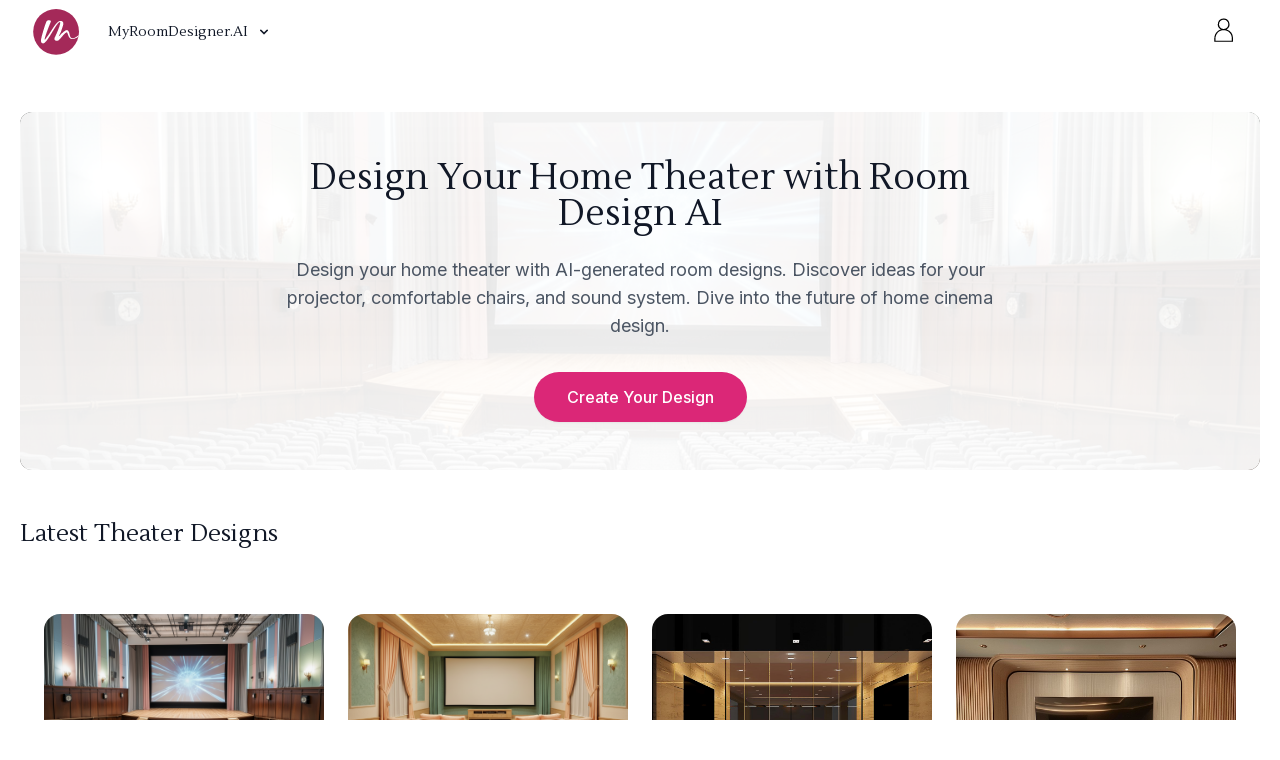

--- FILE ---
content_type: text/html; charset=utf-8
request_url: https://myroomdesigner.ai/interior-design-ai/theater
body_size: 28046
content:
<!DOCTYPE html><html lang="en"><head><meta charSet="utf-8"/><meta name="viewport" content="width=device-width"/><script type="application/ld+json">{"@context":"https://schema.org","@graph":[{"@type":"Organization","@id":"https://myroomdesigner.ai/#organization","name":"MyRoomDesignerAI","url":"https://myroomdesigner.ai","sameAs":["https://www.instagram.com/moodboardlyai/"],"email":"support@myroomdesigner.ai","logo":{"@type":"ImageObject","@id":"https://myroomdesigner.ai/#logo","url":"https://myroomdesigner.ai/logo.png","contentUrl":"https://myroomdesigner.ai/logo.png","caption":"MyRoomDesignerAI","inLanguage":"en-US"},"contactPoint":[{"@type":"ContactPoint","telephone":"+65 0000 0000","contactType":"customer support"}]},{"@type":"WebSite","@id":"https://myroomdesigner.ai/#website","url":"https://myroomdesigner.ai","name":"MyRoomDesignerAI","publisher":{"@id":"https://myroomdesigner.ai/#organization"},"inLanguage":"en-US"},{"@type":"ImageObject","@id":"https://myroomdesigner.ai/#primaryimage","url":"https://myroomdesigner.ai/assets/ai-generator.jpg","caption":"AI room design for interior designs","inLanguage":"en-US"},{"@type":"WebPage","@id":"https://myroomdesigner.ai/#webpage","url":"https://myroomdesigner.ai","name":"Create Stunning Room Design AI with AI","datePublished":"2023-02-11T00:00:00+00:00","dateModified":"2023-07-30T02:51:55+00:00","isPartOf":{"@id":"https://myroomdesigner.ai/#website"},"primaryImageOfPage":{"@id":"https://myroomdesigner.ai/#primaryimage"},"inLanguage":"en-US"},{"@type":"Product","brand":{"@type":"Brand","name":"MyRoomDesignerAI"},"name":"Room Design AI Generator","description":"Our AI generator tool helps you create stunning and professional-looking interior designs in less than 60 seconds.","sku":"ai-generator","category":"Design Tools","mainEntityOfPage":{"@id":"https://myroomdesigner.ai/#webpage"},"aggregateRating":{"@type":"AggregateRating","ratingValue":"5.00","bestRating":"5","ratingCount":"6","reviewCount":"6"},"review":[{"@type":"Review","@id":"https://myroomdesigner.ai/#li-comment-2005901","description":"The Room Design AI from MyRoomDesignerAI has completely transformed how I approach my projects. Its efficiency and accuracy are unmatched!","datePublished":"2024-01-15T08:30:21","reviewRating":{"@type":"Rating","ratingValue":"5"},"author":{"@type":"Person","name":"Alex, Home Decorator"}},{"@type":"Review","@id":"https://myroomdesigner.ai/#li-comment-2005902","description":"I'm amazed by the creativity and precision of Room Design AI. It has saved me countless hours!","datePublished":"2024-01-20T10:47:33","reviewRating":{"@type":"Rating","ratingValue":"5"},"author":{"@type":"Person","name":"Bella, Event Planner"}},{"@type":"Review","@id":"https://myroomdesigner.ai/#li-comment-2005903","description":"The Room Design AI is incredibly intuitive and offers stunningly realistic designs. Highly recommend!","datePublished":"2024-02-03T14:22:45","reviewRating":{"@type":"Rating","ratingValue":"5"},"author":{"@type":"Person","name":"Carlos, Architect"}},{"@type":"Review","@id":"https://myroomdesigner.ai/#li-comment-2005904","description":"Room Design AI is a game-changer for professionals and hobbyists alike. The detail in its designs is phenomenal.","datePublished":"2024-02-12T16:55:08","reviewRating":{"@type":"Rating","ratingValue":"5"},"author":{"@type":"Person","name":"Diana, Real Estate Developer"}},{"@type":"Review","@id":"https://myroomdesigner.ai/#li-comment-2005905","description":"I was skeptical at first, but the Room Design AI proved to be an incredible tool for visualizing complex designs.","datePublished":"2024-02-18T09:00:00","reviewRating":{"@type":"Rating","ratingValue":"5"},"author":{"@type":"Person","name":"Ethan, Interior Designer"}},{"@type":"Review","@id":"https://myroomdesigner.ai/#li-comment-2005906","description":"The user experience with Room Design AI is seamless. It's like having a personal assistant for design!","datePublished":"2024-03-01T12:10:27","reviewRating":{"@type":"Rating","ratingValue":"5"},"author":{"@type":"Person","name":"Fiona, Lifestyle Blogger"}}]}]}</script><title>🎥 Home Theater Ideas | Projector, Comfortable Chairs, Sound System Inspirations</title><link rel="canonical" href="https://myroomdesigner.ai/interior-design-ai/theater"/><meta name="description" content="Design your home theater with AI-generated room designs. Discover ideas for your projector, comfortable chairs, and sound system. Dive into the future of home cinema design."/><meta itemProp="name" content="🎥 Home Theater Ideas | Projector, Comfortable Chairs, Sound System Inspirations"/><meta itemProp="description" content="Design your home theater with AI-generated room designs. Discover ideas for your projector, comfortable chairs, and sound system. Dive into the future of home cinema design."/><meta itemProp="image" content="https://storage.googleapis.com/moodly-16ff8.appspot.com/ai-generator/gemini-showcase-1764118826920-lh5epon.jpg"/><meta property="og:url" content="https://myroomdesigner.ai/interior-design-ai/theater"/><meta property="og:type" content="website"/><meta property="og:title" content="🎥 Home Theater Ideas | Projector, Comfortable Chairs, Sound System Inspirations"/><meta property="og:description" content="Design your home theater with AI-generated room designs. Discover ideas for your projector, comfortable chairs, and sound system. Dive into the future of home cinema design."/><meta property="og:image" content="https://storage.googleapis.com/moodly-16ff8.appspot.com/ai-generator/gemini-showcase-1764118826920-lh5epon.jpg"/><meta name="twitter:card" content="summary_large_image"/><meta name="twitter:title" content="🎥 Home Theater Ideas | Projector, Comfortable Chairs, Sound System Inspirations"/><meta name="twitter:description" content="Design your home theater with AI-generated room designs. Discover ideas for your projector, comfortable chairs, and sound system. Dive into the future of home cinema design."/><meta name="twitter:image" content="https://storage.googleapis.com/moodly-16ff8.appspot.com/ai-generator/gemini-showcase-1764118826920-lh5epon.jpg"/><link rel="apple-touch-icon" sizes="180x180" href="/apple-touch-icon.png"/><link rel="icon" type="image/png" sizes="32x32" href="/favicon-32x32.png"/><link rel="icon" type="image/png" sizes="16x16" href="/favicon-16x16.png"/><link rel="icon" href="/favicon.ico" type="image/x-icon"/><link rel="icon" type="image/png" href="/logo.png"/><link rel="manifest" href="/site.webmanifest"/><link rel="mask-icon" href="/safari-pinned-tab.svg" color="#a42959"/><meta name="msapplication-TileColor" content="#da532c"/><meta name="theme-color" content="#ffffff"/><script type="application/ld+json">{"@context":"https://schema.org","@type":"OnlineBusiness","logo":"https://myroomdesigner.ai/logo.png","name":"My Room Designer AI","url":"https://myroomdesigner.ai"}</script><script type="application/ld+json">{"@context":"https://schema.org","@type":"WebPage","@id":"https://myroomdesigner.ai/interior-design-ai/theater","description":"Design your home theater with AI-generated room designs. Discover ideas for your projector, comfortable chairs, and sound system. Dive into the future of home cinema design."}</script><link rel="preload" as="image" imagesrcset="/_next/image?url=%2Fassets%2Fbefore-after-header%2Fkitchen-after.jpg&amp;w=3840&amp;q=75 1x"/><meta name="next-head-count" content="30"/><link rel="preconnect" href="https://fonts.gstatic.com" crossorigin /><script id="rewardful-queue" data-nscript="beforeInteractive">(function(w,r){w._rwq=r;w[r]=w[r]||function(){(w[r].q=w[r].q||[]).push(arguments)}})(window,'rewardful');</script><link rel="preload" href="/_next/static/css/206529169571ca87.css" as="style"/><link rel="stylesheet" href="/_next/static/css/206529169571ca87.css" data-n-g=""/><noscript data-n-css=""></noscript><script defer="" nomodule="" src="/_next/static/chunks/polyfills-c67a75d1b6f99dc8.js"></script><script src="/_next/static/chunks/webpack-39f74baa04019c22.js" defer=""></script><script src="/_next/static/chunks/framework-bb1248ff9e06c3d1.js" defer=""></script><script src="/_next/static/chunks/main-a127624cacf48f7f.js" defer=""></script><script src="/_next/static/chunks/pages/_app-109f588b34788f88.js" defer=""></script><script src="/_next/static/chunks/ff239f9d-076aaab9f4abe5b1.js" defer=""></script><script src="/_next/static/chunks/1364-43e6c8661ce286f5.js" defer=""></script><script src="/_next/static/chunks/3942-b286047017fc7b4d.js" defer=""></script><script src="/_next/static/chunks/4523-f9ec33f0fee486a4.js" defer=""></script><script src="/_next/static/chunks/2335-a9600ff72eca3b27.js" defer=""></script><script src="/_next/static/chunks/pages/interior-design-ai/%5B%5B...slug%5D%5D-78c8a85f65b01d87.js" defer=""></script><script src="/_next/static/kGXw2czSgrLb3mpsf-4Fv/_buildManifest.js" defer=""></script><script src="/_next/static/kGXw2czSgrLb3mpsf-4Fv/_ssgManifest.js" defer=""></script><style id="__jsx-4fb23789b5a36db8">.scrollbar-hide.jsx-4fb23789b5a36db8{-ms-overflow-style:none;scrollbar-width:none}.scrollbar-hide.jsx-4fb23789b5a36db8::-webkit-scrollbar{display:none}</style><style data-href="https://fonts.googleapis.com/css2?family=Outfit:wght@500;600;700&display=swap">@font-face{font-family:'Outfit';font-style:normal;font-weight:500;font-display:swap;src:url(https://fonts.gstatic.com/l/font?kit=QGYyz_MVcBeNP4NjuGObqx1XmO1I4QK1C4I&skey=bafc0b239d492b2c&v=v15) format('woff')}@font-face{font-family:'Outfit';font-style:normal;font-weight:600;font-display:swap;src:url(https://fonts.gstatic.com/l/font?kit=QGYyz_MVcBeNP4NjuGObqx1XmO1I4e6yC4I&skey=bafc0b239d492b2c&v=v15) format('woff')}@font-face{font-family:'Outfit';font-style:normal;font-weight:700;font-display:swap;src:url(https://fonts.gstatic.com/l/font?kit=QGYyz_MVcBeNP4NjuGObqx1XmO1I4deyC4I&skey=bafc0b239d492b2c&v=v15) format('woff')}@font-face{font-family:'Outfit';font-style:normal;font-weight:500;font-display:swap;src:url(https://fonts.gstatic.com/s/outfit/v15/QGYvz_MVcBeNP4NJuktqUYLkn8BJ.woff2) format('woff2');unicode-range:U+0100-02BA,U+02BD-02C5,U+02C7-02CC,U+02CE-02D7,U+02DD-02FF,U+0304,U+0308,U+0329,U+1D00-1DBF,U+1E00-1E9F,U+1EF2-1EFF,U+2020,U+20A0-20AB,U+20AD-20C0,U+2113,U+2C60-2C7F,U+A720-A7FF}@font-face{font-family:'Outfit';font-style:normal;font-weight:500;font-display:swap;src:url(https://fonts.gstatic.com/s/outfit/v15/QGYvz_MVcBeNP4NJtEtqUYLknw.woff2) format('woff2');unicode-range:U+0000-00FF,U+0131,U+0152-0153,U+02BB-02BC,U+02C6,U+02DA,U+02DC,U+0304,U+0308,U+0329,U+2000-206F,U+20AC,U+2122,U+2191,U+2193,U+2212,U+2215,U+FEFF,U+FFFD}@font-face{font-family:'Outfit';font-style:normal;font-weight:600;font-display:swap;src:url(https://fonts.gstatic.com/s/outfit/v15/QGYvz_MVcBeNP4NJuktqUYLkn8BJ.woff2) format('woff2');unicode-range:U+0100-02BA,U+02BD-02C5,U+02C7-02CC,U+02CE-02D7,U+02DD-02FF,U+0304,U+0308,U+0329,U+1D00-1DBF,U+1E00-1E9F,U+1EF2-1EFF,U+2020,U+20A0-20AB,U+20AD-20C0,U+2113,U+2C60-2C7F,U+A720-A7FF}@font-face{font-family:'Outfit';font-style:normal;font-weight:600;font-display:swap;src:url(https://fonts.gstatic.com/s/outfit/v15/QGYvz_MVcBeNP4NJtEtqUYLknw.woff2) format('woff2');unicode-range:U+0000-00FF,U+0131,U+0152-0153,U+02BB-02BC,U+02C6,U+02DA,U+02DC,U+0304,U+0308,U+0329,U+2000-206F,U+20AC,U+2122,U+2191,U+2193,U+2212,U+2215,U+FEFF,U+FFFD}@font-face{font-family:'Outfit';font-style:normal;font-weight:700;font-display:swap;src:url(https://fonts.gstatic.com/s/outfit/v15/QGYvz_MVcBeNP4NJuktqUYLkn8BJ.woff2) format('woff2');unicode-range:U+0100-02BA,U+02BD-02C5,U+02C7-02CC,U+02CE-02D7,U+02DD-02FF,U+0304,U+0308,U+0329,U+1D00-1DBF,U+1E00-1E9F,U+1EF2-1EFF,U+2020,U+20A0-20AB,U+20AD-20C0,U+2113,U+2C60-2C7F,U+A720-A7FF}@font-face{font-family:'Outfit';font-style:normal;font-weight:700;font-display:swap;src:url(https://fonts.gstatic.com/s/outfit/v15/QGYvz_MVcBeNP4NJtEtqUYLknw.woff2) format('woff2');unicode-range:U+0000-00FF,U+0131,U+0152-0153,U+02BB-02BC,U+02C6,U+02DA,U+02DC,U+0304,U+0308,U+0329,U+2000-206F,U+20AC,U+2122,U+2191,U+2193,U+2212,U+2215,U+FEFF,U+FFFD}</style><style data-href="https://fonts.googleapis.com/css2?family=Inter:wght@400;500;700&display=swap">@font-face{font-family:'Inter';font-style:normal;font-weight:400;font-display:swap;src:url(https://fonts.gstatic.com/l/font?kit=UcCO3FwrK3iLTeHuS_nVMrMxCp50SjIw2boKoduKmMEVuLyfMZs&skey=c491285d6722e4fa&v=v20) format('woff')}@font-face{font-family:'Inter';font-style:normal;font-weight:500;font-display:swap;src:url(https://fonts.gstatic.com/l/font?kit=UcCO3FwrK3iLTeHuS_nVMrMxCp50SjIw2boKoduKmMEVuI6fMZs&skey=c491285d6722e4fa&v=v20) format('woff')}@font-face{font-family:'Inter';font-style:normal;font-weight:700;font-display:swap;src:url(https://fonts.gstatic.com/l/font?kit=UcCO3FwrK3iLTeHuS_nVMrMxCp50SjIw2boKoduKmMEVuFuYMZs&skey=c491285d6722e4fa&v=v20) format('woff')}@font-face{font-family:'Inter';font-style:normal;font-weight:400;font-display:swap;src:url(https://fonts.gstatic.com/s/inter/v20/UcC73FwrK3iLTeHuS_nVMrMxCp50SjIa2JL7W0Q5n-wU.woff2) format('woff2');unicode-range:U+0460-052F,U+1C80-1C8A,U+20B4,U+2DE0-2DFF,U+A640-A69F,U+FE2E-FE2F}@font-face{font-family:'Inter';font-style:normal;font-weight:400;font-display:swap;src:url(https://fonts.gstatic.com/s/inter/v20/UcC73FwrK3iLTeHuS_nVMrMxCp50SjIa0ZL7W0Q5n-wU.woff2) format('woff2');unicode-range:U+0301,U+0400-045F,U+0490-0491,U+04B0-04B1,U+2116}@font-face{font-family:'Inter';font-style:normal;font-weight:400;font-display:swap;src:url(https://fonts.gstatic.com/s/inter/v20/UcC73FwrK3iLTeHuS_nVMrMxCp50SjIa2ZL7W0Q5n-wU.woff2) format('woff2');unicode-range:U+1F00-1FFF}@font-face{font-family:'Inter';font-style:normal;font-weight:400;font-display:swap;src:url(https://fonts.gstatic.com/s/inter/v20/UcC73FwrK3iLTeHuS_nVMrMxCp50SjIa1pL7W0Q5n-wU.woff2) format('woff2');unicode-range:U+0370-0377,U+037A-037F,U+0384-038A,U+038C,U+038E-03A1,U+03A3-03FF}@font-face{font-family:'Inter';font-style:normal;font-weight:400;font-display:swap;src:url(https://fonts.gstatic.com/s/inter/v20/UcC73FwrK3iLTeHuS_nVMrMxCp50SjIa2pL7W0Q5n-wU.woff2) format('woff2');unicode-range:U+0102-0103,U+0110-0111,U+0128-0129,U+0168-0169,U+01A0-01A1,U+01AF-01B0,U+0300-0301,U+0303-0304,U+0308-0309,U+0323,U+0329,U+1EA0-1EF9,U+20AB}@font-face{font-family:'Inter';font-style:normal;font-weight:400;font-display:swap;src:url(https://fonts.gstatic.com/s/inter/v20/UcC73FwrK3iLTeHuS_nVMrMxCp50SjIa25L7W0Q5n-wU.woff2) format('woff2');unicode-range:U+0100-02BA,U+02BD-02C5,U+02C7-02CC,U+02CE-02D7,U+02DD-02FF,U+0304,U+0308,U+0329,U+1D00-1DBF,U+1E00-1E9F,U+1EF2-1EFF,U+2020,U+20A0-20AB,U+20AD-20C0,U+2113,U+2C60-2C7F,U+A720-A7FF}@font-face{font-family:'Inter';font-style:normal;font-weight:400;font-display:swap;src:url(https://fonts.gstatic.com/s/inter/v20/UcC73FwrK3iLTeHuS_nVMrMxCp50SjIa1ZL7W0Q5nw.woff2) format('woff2');unicode-range:U+0000-00FF,U+0131,U+0152-0153,U+02BB-02BC,U+02C6,U+02DA,U+02DC,U+0304,U+0308,U+0329,U+2000-206F,U+20AC,U+2122,U+2191,U+2193,U+2212,U+2215,U+FEFF,U+FFFD}@font-face{font-family:'Inter';font-style:normal;font-weight:500;font-display:swap;src:url(https://fonts.gstatic.com/s/inter/v20/UcC73FwrK3iLTeHuS_nVMrMxCp50SjIa2JL7W0Q5n-wU.woff2) format('woff2');unicode-range:U+0460-052F,U+1C80-1C8A,U+20B4,U+2DE0-2DFF,U+A640-A69F,U+FE2E-FE2F}@font-face{font-family:'Inter';font-style:normal;font-weight:500;font-display:swap;src:url(https://fonts.gstatic.com/s/inter/v20/UcC73FwrK3iLTeHuS_nVMrMxCp50SjIa0ZL7W0Q5n-wU.woff2) format('woff2');unicode-range:U+0301,U+0400-045F,U+0490-0491,U+04B0-04B1,U+2116}@font-face{font-family:'Inter';font-style:normal;font-weight:500;font-display:swap;src:url(https://fonts.gstatic.com/s/inter/v20/UcC73FwrK3iLTeHuS_nVMrMxCp50SjIa2ZL7W0Q5n-wU.woff2) format('woff2');unicode-range:U+1F00-1FFF}@font-face{font-family:'Inter';font-style:normal;font-weight:500;font-display:swap;src:url(https://fonts.gstatic.com/s/inter/v20/UcC73FwrK3iLTeHuS_nVMrMxCp50SjIa1pL7W0Q5n-wU.woff2) format('woff2');unicode-range:U+0370-0377,U+037A-037F,U+0384-038A,U+038C,U+038E-03A1,U+03A3-03FF}@font-face{font-family:'Inter';font-style:normal;font-weight:500;font-display:swap;src:url(https://fonts.gstatic.com/s/inter/v20/UcC73FwrK3iLTeHuS_nVMrMxCp50SjIa2pL7W0Q5n-wU.woff2) format('woff2');unicode-range:U+0102-0103,U+0110-0111,U+0128-0129,U+0168-0169,U+01A0-01A1,U+01AF-01B0,U+0300-0301,U+0303-0304,U+0308-0309,U+0323,U+0329,U+1EA0-1EF9,U+20AB}@font-face{font-family:'Inter';font-style:normal;font-weight:500;font-display:swap;src:url(https://fonts.gstatic.com/s/inter/v20/UcC73FwrK3iLTeHuS_nVMrMxCp50SjIa25L7W0Q5n-wU.woff2) format('woff2');unicode-range:U+0100-02BA,U+02BD-02C5,U+02C7-02CC,U+02CE-02D7,U+02DD-02FF,U+0304,U+0308,U+0329,U+1D00-1DBF,U+1E00-1E9F,U+1EF2-1EFF,U+2020,U+20A0-20AB,U+20AD-20C0,U+2113,U+2C60-2C7F,U+A720-A7FF}@font-face{font-family:'Inter';font-style:normal;font-weight:500;font-display:swap;src:url(https://fonts.gstatic.com/s/inter/v20/UcC73FwrK3iLTeHuS_nVMrMxCp50SjIa1ZL7W0Q5nw.woff2) format('woff2');unicode-range:U+0000-00FF,U+0131,U+0152-0153,U+02BB-02BC,U+02C6,U+02DA,U+02DC,U+0304,U+0308,U+0329,U+2000-206F,U+20AC,U+2122,U+2191,U+2193,U+2212,U+2215,U+FEFF,U+FFFD}@font-face{font-family:'Inter';font-style:normal;font-weight:700;font-display:swap;src:url(https://fonts.gstatic.com/s/inter/v20/UcC73FwrK3iLTeHuS_nVMrMxCp50SjIa2JL7W0Q5n-wU.woff2) format('woff2');unicode-range:U+0460-052F,U+1C80-1C8A,U+20B4,U+2DE0-2DFF,U+A640-A69F,U+FE2E-FE2F}@font-face{font-family:'Inter';font-style:normal;font-weight:700;font-display:swap;src:url(https://fonts.gstatic.com/s/inter/v20/UcC73FwrK3iLTeHuS_nVMrMxCp50SjIa0ZL7W0Q5n-wU.woff2) format('woff2');unicode-range:U+0301,U+0400-045F,U+0490-0491,U+04B0-04B1,U+2116}@font-face{font-family:'Inter';font-style:normal;font-weight:700;font-display:swap;src:url(https://fonts.gstatic.com/s/inter/v20/UcC73FwrK3iLTeHuS_nVMrMxCp50SjIa2ZL7W0Q5n-wU.woff2) format('woff2');unicode-range:U+1F00-1FFF}@font-face{font-family:'Inter';font-style:normal;font-weight:700;font-display:swap;src:url(https://fonts.gstatic.com/s/inter/v20/UcC73FwrK3iLTeHuS_nVMrMxCp50SjIa1pL7W0Q5n-wU.woff2) format('woff2');unicode-range:U+0370-0377,U+037A-037F,U+0384-038A,U+038C,U+038E-03A1,U+03A3-03FF}@font-face{font-family:'Inter';font-style:normal;font-weight:700;font-display:swap;src:url(https://fonts.gstatic.com/s/inter/v20/UcC73FwrK3iLTeHuS_nVMrMxCp50SjIa2pL7W0Q5n-wU.woff2) format('woff2');unicode-range:U+0102-0103,U+0110-0111,U+0128-0129,U+0168-0169,U+01A0-01A1,U+01AF-01B0,U+0300-0301,U+0303-0304,U+0308-0309,U+0323,U+0329,U+1EA0-1EF9,U+20AB}@font-face{font-family:'Inter';font-style:normal;font-weight:700;font-display:swap;src:url(https://fonts.gstatic.com/s/inter/v20/UcC73FwrK3iLTeHuS_nVMrMxCp50SjIa25L7W0Q5n-wU.woff2) format('woff2');unicode-range:U+0100-02BA,U+02BD-02C5,U+02C7-02CC,U+02CE-02D7,U+02DD-02FF,U+0304,U+0308,U+0329,U+1D00-1DBF,U+1E00-1E9F,U+1EF2-1EFF,U+2020,U+20A0-20AB,U+20AD-20C0,U+2113,U+2C60-2C7F,U+A720-A7FF}@font-face{font-family:'Inter';font-style:normal;font-weight:700;font-display:swap;src:url(https://fonts.gstatic.com/s/inter/v20/UcC73FwrK3iLTeHuS_nVMrMxCp50SjIa1ZL7W0Q5nw.woff2) format('woff2');unicode-range:U+0000-00FF,U+0131,U+0152-0153,U+02BB-02BC,U+02C6,U+02DA,U+02DC,U+0304,U+0308,U+0329,U+2000-206F,U+20AC,U+2122,U+2191,U+2193,U+2212,U+2215,U+FEFF,U+FFFD}</style><style data-href="https://fonts.googleapis.com/css?family=Lustria:400&subset=latin">@font-face{font-family:'Lustria';font-style:normal;font-weight:400;src:url(https://fonts.gstatic.com/l/font?kit=9oRONYodvDEyjuhOnC8zNQ&skey=96618de0c5a22579&v=v14) format('woff')}@font-face{font-family:'Lustria';font-style:normal;font-weight:400;src:url(https://fonts.gstatic.com/s/lustria/v14/9oRONYodvDEyjuhOnC8zM_HxEck.woff2) format('woff2');unicode-range:U+0000-00FF,U+0131,U+0152-0153,U+02BB-02BC,U+02C6,U+02DA,U+02DC,U+0304,U+0308,U+0329,U+2000-206F,U+20AC,U+2122,U+2191,U+2193,U+2212,U+2215,U+FEFF,U+FFFD}</style></head><body><div id="__next" data-reactroot=""><nav class="sticky top-0 z-20  bg-white/80 backdrop-blur-md"><div><div class="mx-auto md:px-8 px-4 md:py-2 py-1"><div class="flex items-center justify-between"><div class="lg:hidden order-1"><button id="headlessui-disclosure-button-undefined" aria-expanded="false" class="inline-flex items-center justify-center p-2 rounded-full text-pink-800 focus:outline-none "><svg class="text-gray-800" width="24" height="24" viewBox="0 0 24 24" fill="none" xmlns="http://www.w3.org/2000/svg"><path d="M4 12H20M4 6H20M4 18H20" stroke="currentColor" stroke-width="1.5" stroke-linecap="round" stroke-linejoin="round"></path></svg></button></div><div class="flex items-center order-2 lg:order-1"><div class="absolute left-1/2 -translate-x-1/2 lg:static lg:left-auto lg:transform-none lg:mr-4"><a href="/"><svg class="h-12 w-12" width="100%" height="100%" viewBox="0 0 132 133" version="1.1" xmlns="http://www.w3.org/2000/svg" xmlns:xlink="http://www.w3.org/1999/xlink" xml:space="preserve" style="fill-rule:evenodd;clip-rule:evenodd;stroke-linejoin:round;stroke-miterlimit:2"><g id="Boards-Logo"><circle cx="66.288" cy="65.962" r="63.5" style="fill:#a42959"></circle><clipPath id="_clip1"><circle cx="66.288" cy="65.962" r="63.5"></circle></clipPath><g clip-path="url(#_clip1)"><path d="M51.818,37.575c-0,-0.255 0.127,-0.51 0.127,-0.764c0,-1.911 -2.548,-2.803 -5.351,-2.803c-3.185,-0 -6.752,1.274 -7.134,3.694c-1.784,3.695 -8.918,24.589 -13.632,43.444c-1.019,4.331 -1.401,7.516 -1.401,9.937c-0,6.37 2.93,6.88 7.389,7.007c13.377,-6.243 35.927,-58.986 44.845,-58.986l0.509,-0c0.383,0.382 0.51,1.019 0.51,2.038c-0,9.173 -15.798,42.042 -15.798,42.17c-0.255,0.891 -0.382,1.656 -0.382,2.42c0,3.822 3.312,4.969 6.752,4.969c0.765,-0 1.657,-0 2.421,-0.128c5.478,-0.637 15.415,-18.345 24.333,-23.059c0.255,-0.127 0.383,-0.255 0.637,-0.255c3.822,0 3.185,18.983 15.798,18.983c0.764,-0 1.529,-0.128 2.421,-0.255c7.261,-1.147 26.117,-11.848 39.112,-25.735c0.127,-0.255 0.254,-0.509 0.254,-0.892c0,-1.401 -2.038,-3.057 -3.949,-3.057c-1.019,-0 -1.911,0.382 -2.548,1.401c-9.555,12.74 -26.627,25.225 -32.997,26.245c-0.764,0.127 -1.274,0.127 -1.911,0.127c-10.956,0 -5.223,-19.11 -14.906,-22.805l-0.637,0c-7.898,0 -20.893,17.199 -22.422,17.199l-0.127,-0.127c-0,-1.019 3.439,-7.134 5.605,-11.593c3.822,-11.721 7.007,-18.601 7.007,-23.569c0,-2.548 -0.892,-4.587 -3.057,-6.37c-1.657,-0.765 -3.185,-1.147 -4.714,-1.147c-12.358,-0 -22.678,26.117 -42.807,51.724c-0.255,0.255 -0.509,0.255 -0.637,0.255c-0.382,0 -0.509,-0.382 -0.509,-1.019c-0,-7.134 17.199,-49.049 17.199,-49.049Z" style="fill:#fff;fill-rule:nonzero"></path></g></g></svg></a></div><div class="hidden lg:block relative"><div class="relative inline-block text-left outline-none ring-0 appearance-none"><button class="text-gray-900 hover:text-gray-700 outline-none ring-0 font-medium text-sm px-3 py-2 inline-flex items-center focus:outline-none focus:ring-0 appearance-none" id="headlessui-menu-button-undefined" type="button" aria-haspopup="true" aria-expanded="false"><span class="font-heading mr-2 text-sm">MyRoomDesigner.AI</span><svg class="h-4 w-4 transform transition-transform duration-200 " xmlns="http://www.w3.org/2000/svg" viewBox="0 0 20 20" fill="currentColor" aria-hidden="true"><path fill-rule="evenodd" d="M5.293 7.293a1 1 0 011.414 0L10 10.586l3.293-3.293a1 1 0 111.414 1.414l-4 4a1 1 0 01-1.414 0l-4-4a1 1 0 010-1.414z" clip-rule="evenodd"></path></svg></button></div></div></div><div class="flex items-center gap-4 order-3"></div></div></div></div></nav><div><div class="container px-5 pt-12 mx-auto "><div class="relative flex flex-col items-center justify-center mb-4 md:mb-12 py-8 md:py-12"><div class="absolute inset-0 z-0"><img src="https://storage.googleapis.com/moodly-16ff8.appspot.com/ai-generator/gemini-showcase-1764118826920-lh5epon.jpg" alt="Design Your Home Theater with Room Design AI" class="w-full h-full object-cover rounded-xl"/><div class="absolute inset-0 bg-gradient-to-b from-white/95 via-white/90 to-white/95 rounded-xl"></div></div><div class="relative z-10 text-center max-w-3xl mx-auto px-4"><h1 class="font-serif text-4xl sm:text-5xl font-medium mb-6 text-gray-900">Design Your Home Theater with Room Design AI</h1><p class="text-lg text-gray-600 mb-8 hidden md:block">Design your home theater with AI-generated room designs. Discover ideas for your projector, comfortable chairs, and sound system. Dive into the future of home cinema design.</p><button class="inline-flex items-center px-8 py-3 border border-transparent text-base font-medium rounded-full shadow-sm text-white bg-pink-600 hover:bg-pink-700 focus:outline-none focus:ring-2 focus:ring-offset-2 focus:ring-pink-500">Create Your Design</button></div></div><div class="w-full"><div class="flex items-center justify-between mb-8"><h2 class="text-2xl font-medium text-gray-900 font-heading hidden md:block">Latest <!-- --> <!-- -->Theater<!-- --> Designs</h2></div><div class="my-10 2xl:mx-10"><div class="flex -ml-6 p-6 w-auto"><div style="width:20%" class="pl-6 bg-clip-padding"><div class="mb-6"><div class="break-inside-avoid"><a class="block" href="/interior-design-ai/b/modern-theater-transformation-pastel-elegance-a9f3c2"><div class="relative overflow-hidden rounded-2xl"><img src="https://storage.googleapis.com/moodly-16ff8.appspot.com/ai-generator/gemini-showcase-1764118826920-lh5epon.jpg" class="w-full h-full object-cover transition-transform duration-300 ease-in-out hover:scale-105" alt="Modern Theater Transformation with Pastel Elegance" loading="lazy" decoding="async" style="filter:brightness(0.95) contrast(1.05);background-color:#f0f0f0"/></div></a></div></div><div class="mb-6"><div class="break-inside-avoid"><a class="block" href="/interior-design-ai/b/minimalist-theater-room-tan-beige-ivory-elegance-7f3a9"><div class="relative overflow-hidden rounded-2xl"><img src="https://storage.googleapis.com/moodly-16ff8.appspot.com/ai-generator/1707748550205729.jpg" class="w-full h-full object-cover transition-transform duration-300 ease-in-out hover:scale-105" alt="Minimalist Theater Room with Tan, Beige, and Ivory Elegance" loading="lazy" decoding="async" style="filter:brightness(0.95) contrast(1.05);background-color:#f0f0f0"/></div></a></div></div></div><div style="width:20%" class="pl-6 bg-clip-padding"><div class="mb-6"><div class="break-inside-avoid"><a class="block" href="/interior-design-ai/b/transitional-home-theater-mint-yellow-peach-overhaul-3a7f2c"><div class="relative overflow-hidden rounded-2xl"><img src="https://storage.googleapis.com/moodly-16ff8.appspot.com/ai-generator/gemini-showcase-1763622028289-u3n9gav.jpg" class="w-full h-full object-cover transition-transform duration-300 ease-in-out hover:scale-105" alt="Transitional Home Theater: Mint, Yellow &amp; Peach Overhaul" loading="lazy" decoding="async" style="filter:brightness(0.95) contrast(1.05);background-color:#f0f0f0"/></div></a></div></div><div class="mb-6"><div class="break-inside-avoid"><a class="block" href="/interior-design-ai/b/minimalist-theater-room-tan-beige-ivory-projector-reclining-chairs-7f3a9c"><div class="relative overflow-hidden rounded-2xl"><img src="https://storage.googleapis.com/moodly-16ff8.appspot.com/ai-generator/1707745421530319.jpg" class="w-full h-full object-cover transition-transform duration-300 ease-in-out hover:scale-105" alt="Minimalist Theater Room Design with Tan, Beige, and Ivory" loading="lazy" decoding="async" style="filter:brightness(0.95) contrast(1.05);background-color:#f0f0f0"/></div></a></div></div></div><div style="width:20%" class="pl-6 bg-clip-padding"><div class="mb-6"><div class="break-inside-avoid"><a class="block" href="/interior-design-ai/b/contemporary-theater-gold-red-beige-tiles-elegance-a1f4e"><div class="relative overflow-hidden rounded-2xl"><img src="https://storage.googleapis.com/moodly-16ff8.appspot.com/ai-generator/1755698712989578.jpg" class="w-full h-full object-cover transition-transform duration-300 ease-in-out hover:scale-105" alt="Contemporary Theater with Gold &amp; Red Elegance" loading="lazy" decoding="async" style="filter:brightness(0.95) contrast(1.05);background-color:#f0f0f0"/></div></a></div></div><div class="mb-6"><div class="break-inside-avoid"><a class="block" href="/interior-design-ai/b/minimalist-theater-room-tan-beige-ivory-elegance-7f3a5b"><div class="relative overflow-hidden rounded-2xl"><img src="https://storage.googleapis.com/moodly-16ff8.appspot.com/ai-generator/1707744953798024.jpg" class="w-full h-full object-cover transition-transform duration-300 ease-in-out hover:scale-105" alt="Minimalist Theater Room: Tan, Beige &amp; Ivory Elegance" loading="lazy" decoding="async" style="filter:brightness(0.95) contrast(1.05);background-color:#f0f0f0"/></div></a></div></div></div><div style="width:20%" class="pl-6 bg-clip-padding"><div class="mb-6"><div class="break-inside-avoid"><a class="block" href="/interior-design-ai/b/mid-century-modern-theater-white-beige-light-brown-marble-3f29a"><div class="relative overflow-hidden rounded-2xl"><img src="https://storage.googleapis.com/moodly-16ff8.appspot.com/ai-generator/1724105434554584.jpg" class="w-full h-full object-cover transition-transform duration-300 ease-in-out hover:scale-105" alt="Mid-Century Modern Theater with Luxe White Marble Accents" loading="lazy" decoding="async" style="filter:brightness(0.95) contrast(1.05);background-color:#f0f0f0"/></div></a></div></div><div class="mb-6"><div class="break-inside-avoid"><a class="block" href="/interior-design-ai/b/minimalist-theater-room-tan-beige-ivory-7f3a9b"><div class="relative overflow-hidden rounded-2xl"><img src="https://storage.googleapis.com/moodly-16ff8.appspot.com/ai-generator/1707743971710781.jpg" class="w-full h-full object-cover transition-transform duration-300 ease-in-out hover:scale-105" alt="Minimalist Theater Room with Tan, Beige, and Ivory Colors" loading="lazy" decoding="async" style="filter:brightness(0.95) contrast(1.05);background-color:#f0f0f0"/></div></a></div></div></div><div style="width:20%" class="pl-6 bg-clip-padding"><div class="mb-6"><div class="break-inside-avoid"><a class="block" href="/interior-design-ai/b/hollywood-regency-theater-blue-green-purple-comfort-9f8a7b"><div class="relative overflow-hidden rounded-2xl"><img src="https://storage.googleapis.com/moodly-16ff8.appspot.com/ai-generator/1709942831057793.jpg" class="w-full h-full object-cover transition-transform duration-300 ease-in-out hover:scale-105" alt="Luxurious Hollywood Regency Theater: Blue, Green &amp; Purple" loading="lazy" decoding="async" style="filter:brightness(0.95) contrast(1.05);background-color:#f0f0f0"/></div></a></div></div></div></div><div class="text-center"><button highlight="1" class="undefined inline-flex items-center justify-center text-lg  my-3 ml-1 px-4 py-2 rounded-full focus:outline-none disabled:opacity-50  text-pink-800 bg-pink-50 hover:bg-pink-100 hover:text-pink-800"><div class="whitespace-nowrap">Load more</div><div class="flex items-center"></div></button></div></div></div></div><section class="relative hidden"><div class="container-fluid relative"><div class="flex flex-col max-w-[2500px] px-0 mx-auto"><div class="flex-1 min-w-0 mb-4 relative"><div class="relative w-full aspect-[15/8] max-h-[1300px] overflow-hidden"><div class="relative h-full w-full"><div class="absolute inset-0 animate-fade-in pointer-events-none" style="animation:fadeIn 700ms ease-in-out"><img alt="After Kitchen" srcSet="/_next/image?url=%2Fassets%2Fbefore-after-header%2Fkitchen-after.jpg&amp;w=3840&amp;q=75 1x" src="/_next/image?url=%2Fassets%2Fbefore-after-header%2Fkitchen-after.jpg&amp;w=3840&amp;q=75" width="2560" height="1600" decoding="async" data-nimg="future" class="absolute inset-0 w-full h-full object-cover" style="color:transparent"/><img alt="Before Kitchen" srcSet="/_next/image?url=%2Fassets%2Fbefore-after-header%2Fkitchen-before.jpeg&amp;w=3840&amp;q=75 1x" src="/_next/image?url=%2Fassets%2Fbefore-after-header%2Fkitchen-before.jpeg&amp;w=3840&amp;q=75" width="2560" height="1600" decoding="async" data-nimg="future" class="absolute inset-0 w-full h-full object-cover" loading="lazy" style="color:transparent;clip-path:inset(0 0 0 70%)"/></div><div class="hidden lg:block absolute inset-0 bg-gradient-to-t from-black/60 via-transparent to-transparent"></div><div class="absolute top-4 left-4 bg-white bg-opacity-70 text-gray-900 px-3 py-1 rounded-full text-sm font-medium shadow-sm backdrop-blur-sm z-[5]">After</div><div class="absolute top-4 right-4 bg-white bg-opacity-70 text-gray-900 px-3 py-1 rounded-full text-sm font-medium shadow-sm backdrop-blur-sm z-[5]">Before</div><div class="hidden lg:block absolute bottom-0 left-0 right-0 z-[5] p-8"><div class="max-w-4xl mx-auto text-center"><h2 class="text-5xl font-heading leading-[1.1] tracking-[-0.02em] mb-4 text-white">See Your Room Transform</h2><p class="text-lg text-white/90 font-light max-w-2xl mx-auto mb-6">Upload a photo and get instant redesigns, virtual staging, or fresh inspiration with MyRoom Designer.AI.</p><div class="flex justify-center items-center gap-6"><button class="py-3 px-8 bg-white hover:bg-gray-100 text-black rounded-full font-heading text-base hover:shadow-lg transition-all duration-300">Get Started</button><a href="#upload-and-redesign" class="text-white hover:text-white/80 text-base font-light flex items-center group"><span>Learn how it works</span><svg class="w-4 h-4 ml-2 transform group-hover:translate-x-1 transition-transform duration-300" fill="none" stroke="currentColor" viewBox="0 0 24 24"><path stroke-linecap="round" stroke-linejoin="round" stroke-width="1.5" d="M9 5l7 7-7 7"></path></svg></a></div></div></div><div class="absolute inset-y-0 flex items-center z-[5] cursor-ew-resize group transform -translate-x-1/2" style="left:70%"><div class="w-0.5 h-full bg-white group-hover:bg-white/90 transition-colors"><div class="absolute top-1/2 left-1/2 w-8 h-8 -translate-x-1/2 -translate-y-1/2 rounded-full bg-white flex justify-center items-center cursor-grab active:cursor-grabbing shadow-lg hover:bg-white/90 hover:scale-110 transition-all duration-200"><div class="flex items-center gap-1"><svg class="w-3 h-3 text-gray-700" fill="none" viewBox="0 0 24 24" stroke="currentColor"><path stroke-linecap="round" stroke-linejoin="round" stroke-width="2" d="M15 19l-7-7 7-7"></path></svg><svg class="w-3 h-3 text-gray-700" fill="none" viewBox="0 0 24 24" stroke="currentColor"><path stroke-linecap="round" stroke-linejoin="round" stroke-width="2" d="M9 5l7 7-7 7"></path></svg></div></div></div></div></div></div></div><div class="w-full relative z-[5] mb-4"><div class="mx-auto max-w-[1400px] px-4 md:px-0"><div class="flex gap-3 pt-1 pb-2 px-1 items-center md:justify-center overflow-x-auto scrollbar-hide"><div class="flex-shrink-0 w-[120px] md:w-[180px] lg:w-[220px]"><button class="group flex flex-col items-center w-full relative"><div class="relative w-[120px] md:w-[180px] lg:w-[220px] h-[90px] md:h-[135px] lg:h-[165px] overflow-hidden rounded-lg shadow-md ring-1 ring-gray-700 ring-offset-2"><img alt="Kitchen" srcSet="/_next/image?url=%2Fassets%2Fbefore-after-header%2Fkitchen-after.jpg&amp;w=256&amp;q=75 1x, /_next/image?url=%2Fassets%2Fbefore-after-header%2Fkitchen-after.jpg&amp;w=640&amp;q=75 2x" src="/_next/image?url=%2Fassets%2Fbefore-after-header%2Fkitchen-after.jpg&amp;w=640&amp;q=75" width="220" height="165" decoding="async" data-nimg="future" class="w-full h-full transition-all duration-500 ease-in-out group-hover:scale-110 object-cover" loading="lazy" style="color:transparent"/><div class="absolute inset-0 bg-black transition-all duration-500 ease-in-out bg-opacity-0"></div><div class="absolute bottom-0 left-0 right-0 bg-white/70 backdrop-blur-[2px] py-1.5 px-2"><p class="text-xs md:text-sm font-medium text-center text-gray-900">Kitchen</p></div></div></button></div><div class="flex-shrink-0 w-[120px] md:w-[180px] lg:w-[220px]"><button class="group flex flex-col items-center w-full relative"><div class="relative w-[120px] md:w-[180px] lg:w-[220px] h-[90px] md:h-[135px] lg:h-[165px] overflow-hidden rounded-lg shadow-md "><img alt="Living Room" srcSet="/_next/image?url=%2Fassets%2Fbefore-after-header%2Fliving-room-after2.jpg&amp;w=256&amp;q=75 1x, /_next/image?url=%2Fassets%2Fbefore-after-header%2Fliving-room-after2.jpg&amp;w=640&amp;q=75 2x" src="/_next/image?url=%2Fassets%2Fbefore-after-header%2Fliving-room-after2.jpg&amp;w=640&amp;q=75" width="220" height="165" decoding="async" data-nimg="future" class="w-full h-full transition-all duration-500 ease-in-out group-hover:scale-110 object-cover" loading="lazy" style="color:transparent"/><div class="absolute inset-0 bg-black transition-all duration-500 ease-in-out bg-opacity-20 group-hover:bg-opacity-10"></div><div class="absolute bottom-0 left-0 right-0 bg-white/70 backdrop-blur-[2px] py-1.5 px-2"><p class="text-xs md:text-sm font-medium text-center text-gray-900">Living Room</p></div></div></button></div><div class="flex-shrink-0 w-[120px] md:w-[180px] lg:w-[220px]"><button class="group flex flex-col items-center w-full relative"><div class="relative w-[120px] md:w-[180px] lg:w-[220px] h-[90px] md:h-[135px] lg:h-[165px] overflow-hidden rounded-lg shadow-md "><img alt="Bedroom" srcSet="/_next/image?url=%2Fassets%2Fbefore-after-header%2Fbedroom-after.jpg&amp;w=256&amp;q=75 1x, /_next/image?url=%2Fassets%2Fbefore-after-header%2Fbedroom-after.jpg&amp;w=640&amp;q=75 2x" src="/_next/image?url=%2Fassets%2Fbefore-after-header%2Fbedroom-after.jpg&amp;w=640&amp;q=75" width="220" height="165" decoding="async" data-nimg="future" class="w-full h-full transition-all duration-500 ease-in-out group-hover:scale-110 object-cover" loading="lazy" style="color:transparent"/><div class="absolute inset-0 bg-black transition-all duration-500 ease-in-out bg-opacity-20 group-hover:bg-opacity-10"></div><div class="absolute bottom-0 left-0 right-0 bg-white/70 backdrop-blur-[2px] py-1.5 px-2"><p class="text-xs md:text-sm font-medium text-center text-gray-900">Bedroom</p></div></div></button></div><div class="flex-shrink-0 w-[120px] md:w-[180px] lg:w-[220px]"><button class="group flex flex-col items-center w-full relative"><div class="relative w-[120px] md:w-[180px] lg:w-[220px] h-[90px] md:h-[135px] lg:h-[165px] overflow-hidden rounded-lg shadow-md "><img alt="Bathroom" srcSet="/_next/image?url=%2Fassets%2Fbefore-after-header%2Fbathroom-after3.jpg&amp;w=256&amp;q=75 1x, /_next/image?url=%2Fassets%2Fbefore-after-header%2Fbathroom-after3.jpg&amp;w=640&amp;q=75 2x" src="/_next/image?url=%2Fassets%2Fbefore-after-header%2Fbathroom-after3.jpg&amp;w=640&amp;q=75" width="220" height="165" decoding="async" data-nimg="future" class="w-full h-full transition-all duration-500 ease-in-out group-hover:scale-110 object-cover bg-gray-50" loading="lazy" style="color:transparent"/><div class="absolute inset-0 bg-black transition-all duration-500 ease-in-out bg-opacity-20 group-hover:bg-opacity-10"></div><div class="absolute bottom-0 left-0 right-0 bg-white/70 backdrop-blur-[2px] py-1.5 px-2"><p class="text-xs md:text-sm font-medium text-center text-gray-900">Bathroom</p></div></div></button></div></div></div></div><div class="lg:hidden bg-gradient-to-t from-[#f7f6f4] via-[#f7f6f4]/95 to-transparent pt-3 pb-6"><div class="container mx-auto px-4"><div class="max-w-4xl mx-auto text-center"><h2 class="text-[2rem] md:text-4xl font-heading leading-[1.1] tracking-[-0.02em] mb-2">See Your Room Transform</h2><p class="text-sm lg:text-lg text-gray-600 font-light max-w-2xl mx-auto mb-4 px-4">Upload a photo and get instant redesigns, virtual staging, or fresh inspiration with MyRoom Designer.AI.</p><div class="flex flex-col sm:flex-row justify-center items-center gap-3 sm:space-x-6 px-4"><button class="w-full sm:w-auto py-2 px-6 bg-[#2C2C2C] hover:bg-black text-white rounded-full font-heading text-sm sm:text-base hover:shadow-lg transition-all duration-300">Get Started</button><a href="#upload-and-redesign" class="text-gray-900 hover:text-black text-sm sm:text-base font-light flex items-center group"><span>Learn how it works</span><svg class="w-4 h-4 ml-2 transform group-hover:translate-x-1 transition-transform duration-300" fill="none" stroke="currentColor" viewBox="0 0 24 24"><path stroke-linecap="round" stroke-linejoin="round" stroke-width="1.5" d="M9 5l7 7-7 7"></path></svg></a></div></div></div></div></div></div></section><section class="relative pt-24"><div class="relative z-10 container px-4 mx-auto"><p class="text-gray-600 text-center uppercase tracking-px mb-6 text-xs">AS SEEN ON</p><div class="sm:flex grid grid-cols-2 flex-wrap max-w-5xl mx-auto -m-3"><div class="w-full sm:w-1/2 lg:w-1/4 p-3"><div class="flex items-center justify-center sm:px-9 h-full rounded-3xl"><img alt="Product Hunt Logo" sizes="100vw" srcSet="/assets/logos/producthunt-official.svg 640w, /assets/logos/producthunt-official.svg 750w, /assets/logos/producthunt-official.svg 828w, /assets/logos/producthunt-official.svg 1080w, /assets/logos/producthunt-official.svg 1200w, /assets/logos/producthunt-official.svg 1920w, /assets/logos/producthunt-official.svg 2048w, /assets/logos/producthunt-official.svg 3840w" src="/assets/logos/producthunt-official.svg" width="2000" height="2000" decoding="async" data-nimg="future" class="lg:w-full w-full  [filter:grayscale(100%)_contrast(1000%)]" loading="lazy" style="color:transparent"/></div></div><div class="w-full sm:w-1/2 lg:w-1/4 p-3"><div class="flex items-center justify-center sm:px-9 h-full rounded-3xl"><img alt="Reddit Logo" sizes="100vw" srcSet="/_next/image?url=https%3A%2F%2Fstatic.shuffle.dev%2Fuploads%2Ffiles%2F4c%2F4c980fffbebd7485321e59965426e442ac7319a7%2FReddit-Logo-Black.png&amp;w=640&amp;q=75 640w, /_next/image?url=https%3A%2F%2Fstatic.shuffle.dev%2Fuploads%2Ffiles%2F4c%2F4c980fffbebd7485321e59965426e442ac7319a7%2FReddit-Logo-Black.png&amp;w=750&amp;q=75 750w, /_next/image?url=https%3A%2F%2Fstatic.shuffle.dev%2Fuploads%2Ffiles%2F4c%2F4c980fffbebd7485321e59965426e442ac7319a7%2FReddit-Logo-Black.png&amp;w=828&amp;q=75 828w, /_next/image?url=https%3A%2F%2Fstatic.shuffle.dev%2Fuploads%2Ffiles%2F4c%2F4c980fffbebd7485321e59965426e442ac7319a7%2FReddit-Logo-Black.png&amp;w=1080&amp;q=75 1080w, /_next/image?url=https%3A%2F%2Fstatic.shuffle.dev%2Fuploads%2Ffiles%2F4c%2F4c980fffbebd7485321e59965426e442ac7319a7%2FReddit-Logo-Black.png&amp;w=1200&amp;q=75 1200w, /_next/image?url=https%3A%2F%2Fstatic.shuffle.dev%2Fuploads%2Ffiles%2F4c%2F4c980fffbebd7485321e59965426e442ac7319a7%2FReddit-Logo-Black.png&amp;w=1920&amp;q=75 1920w, /_next/image?url=https%3A%2F%2Fstatic.shuffle.dev%2Fuploads%2Ffiles%2F4c%2F4c980fffbebd7485321e59965426e442ac7319a7%2FReddit-Logo-Black.png&amp;w=2048&amp;q=75 2048w, /_next/image?url=https%3A%2F%2Fstatic.shuffle.dev%2Fuploads%2Ffiles%2F4c%2F4c980fffbebd7485321e59965426e442ac7319a7%2FReddit-Logo-Black.png&amp;w=3840&amp;q=75 3840w" src="/_next/image?url=https%3A%2F%2Fstatic.shuffle.dev%2Fuploads%2Ffiles%2F4c%2F4c980fffbebd7485321e59965426e442ac7319a7%2FReddit-Logo-Black.png&amp;w=3840&amp;q=75" width="2000" height="2000" decoding="async" data-nimg="future" class="w-2/3 lg:w-full" loading="lazy" style="color:transparent"/></div></div><div class="w-full sm:w-1/2 lg:w-1/4 p-3"><div class="flex items-center justify-center sm:px-9 h-full rounded-3xl"><img alt="Medium Logo" sizes="100vw" srcSet="/_next/image?url=https%3A%2F%2Fstatic.shuffle.dev%2Fuploads%2Ffiles%2F4c%2F4c980fffbebd7485321e59965426e442ac7319a7%2FMedium-website-Logo-wine.png&amp;w=640&amp;q=75 640w, /_next/image?url=https%3A%2F%2Fstatic.shuffle.dev%2Fuploads%2Ffiles%2F4c%2F4c980fffbebd7485321e59965426e442ac7319a7%2FMedium-website-Logo-wine.png&amp;w=750&amp;q=75 750w, /_next/image?url=https%3A%2F%2Fstatic.shuffle.dev%2Fuploads%2Ffiles%2F4c%2F4c980fffbebd7485321e59965426e442ac7319a7%2FMedium-website-Logo-wine.png&amp;w=828&amp;q=75 828w, /_next/image?url=https%3A%2F%2Fstatic.shuffle.dev%2Fuploads%2Ffiles%2F4c%2F4c980fffbebd7485321e59965426e442ac7319a7%2FMedium-website-Logo-wine.png&amp;w=1080&amp;q=75 1080w, /_next/image?url=https%3A%2F%2Fstatic.shuffle.dev%2Fuploads%2Ffiles%2F4c%2F4c980fffbebd7485321e59965426e442ac7319a7%2FMedium-website-Logo-wine.png&amp;w=1200&amp;q=75 1200w, /_next/image?url=https%3A%2F%2Fstatic.shuffle.dev%2Fuploads%2Ffiles%2F4c%2F4c980fffbebd7485321e59965426e442ac7319a7%2FMedium-website-Logo-wine.png&amp;w=1920&amp;q=75 1920w, /_next/image?url=https%3A%2F%2Fstatic.shuffle.dev%2Fuploads%2Ffiles%2F4c%2F4c980fffbebd7485321e59965426e442ac7319a7%2FMedium-website-Logo-wine.png&amp;w=2048&amp;q=75 2048w, /_next/image?url=https%3A%2F%2Fstatic.shuffle.dev%2Fuploads%2Ffiles%2F4c%2F4c980fffbebd7485321e59965426e442ac7319a7%2FMedium-website-Logo-wine.png&amp;w=3840&amp;q=75 3840w" src="/_next/image?url=https%3A%2F%2Fstatic.shuffle.dev%2Fuploads%2Ffiles%2F4c%2F4c980fffbebd7485321e59965426e442ac7319a7%2FMedium-website-Logo-wine.png&amp;w=3840&amp;q=75" width="2000" height="2000" decoding="async" data-nimg="future" class="w-2/3 lg:w-full" loading="lazy" style="color:transparent"/></div></div><div class="w-full sm:w-1/2 lg:w-1/4 p-3"><div class="flex items-center justify-center sm:px-9 h-full rounded-3xl"><img alt="YouTube Logo" sizes="100vw" srcSet="/_next/image?url=https%3A%2F%2Fstatic.shuffle.dev%2Fuploads%2Ffiles%2F4c%2F4c980fffbebd7485321e59965426e442ac7319a7%2FBlack-YouTube-logo.png&amp;w=640&amp;q=75 640w, /_next/image?url=https%3A%2F%2Fstatic.shuffle.dev%2Fuploads%2Ffiles%2F4c%2F4c980fffbebd7485321e59965426e442ac7319a7%2FBlack-YouTube-logo.png&amp;w=750&amp;q=75 750w, /_next/image?url=https%3A%2F%2Fstatic.shuffle.dev%2Fuploads%2Ffiles%2F4c%2F4c980fffbebd7485321e59965426e442ac7319a7%2FBlack-YouTube-logo.png&amp;w=828&amp;q=75 828w, /_next/image?url=https%3A%2F%2Fstatic.shuffle.dev%2Fuploads%2Ffiles%2F4c%2F4c980fffbebd7485321e59965426e442ac7319a7%2FBlack-YouTube-logo.png&amp;w=1080&amp;q=75 1080w, /_next/image?url=https%3A%2F%2Fstatic.shuffle.dev%2Fuploads%2Ffiles%2F4c%2F4c980fffbebd7485321e59965426e442ac7319a7%2FBlack-YouTube-logo.png&amp;w=1200&amp;q=75 1200w, /_next/image?url=https%3A%2F%2Fstatic.shuffle.dev%2Fuploads%2Ffiles%2F4c%2F4c980fffbebd7485321e59965426e442ac7319a7%2FBlack-YouTube-logo.png&amp;w=1920&amp;q=75 1920w, /_next/image?url=https%3A%2F%2Fstatic.shuffle.dev%2Fuploads%2Ffiles%2F4c%2F4c980fffbebd7485321e59965426e442ac7319a7%2FBlack-YouTube-logo.png&amp;w=2048&amp;q=75 2048w, /_next/image?url=https%3A%2F%2Fstatic.shuffle.dev%2Fuploads%2Ffiles%2F4c%2F4c980fffbebd7485321e59965426e442ac7319a7%2FBlack-YouTube-logo.png&amp;w=3840&amp;q=75 3840w" src="/_next/image?url=https%3A%2F%2Fstatic.shuffle.dev%2Fuploads%2Ffiles%2F4c%2F4c980fffbebd7485321e59965426e442ac7319a7%2FBlack-YouTube-logo.png&amp;w=3840&amp;q=75" width="2000" height="2000" decoding="async" data-nimg="future" class="w-2/3 lg:w-full" loading="lazy" style="color:transparent"/></div></div></div></div></section><section class="relative py-32"><div class="container mx-auto px-4"><div class="max-w-[1600px] mx-auto"><div class="flex flex-col lg:flex-row items-center justify-between gap-16"><div class="w-full lg:w-3/5"><div class="relative rounded-3xl overflow-hidden shadow-[0_20px_50px_rgba(0,_0,_0,_0.08)] transition-all duration-300"><video class="w-full aspect-video object-cover" autoplay="" loop="" muted="" playsinline=""><source src="/assets/restyling-bedroom-with-ai.mp4" type="video/mp4"/></video><div class="absolute -bottom-4 -right-4 w-24 h-24 bg-gradient-to-br from-pink-100 to-pink-50 rounded-full -z-10"></div></div></div><div class="w-full lg:w-2/5 space-y-10"><div class="space-y-6"><p class="text-gray-500 uppercase tracking-wider text-sm">RESTYLE YOUR SPACE</p><h1 class="font-heading text-4xl md:text-5xl lg:text-6xl font-light tracking-wide text-gray-900">Effortless Room Design with AI</h1></div><div class="space-y-8"><div class="flex items-start gap-6"><div class="flex-shrink-0 w-12 h-12 rounded-full flex items-center justify-center"><span class="font-heading text-gray-400 text-2xl">01</span></div><div><h3 class="text-xl font-medium mb-2 tracking-wide text-gray-900">Upload and analyze</h3><p class="font-heading mb-4 text-gray-600 text-left">Upload a photo, and our AI will instantly analyze your room&#x27;s layout and key features for an optimized redesign.</p></div></div><div class="flex items-start gap-6"><div class="flex-shrink-0 w-12 h-12 rounded-full flex items-center justify-center"><span class="font-heading text-gray-400 text-2xl">02</span></div><div><h3 class="text-xl font-medium mb-2 tracking-wide text-gray-900">Choose your style</h3><p class="text-gray-600 font-heading mb-4 text-left">Select from curated design styles or customize details to match your vision perfectly.</p></div></div><div class="flex items-start gap-6"><div class="flex-shrink-0 w-12 h-12 rounded-full flex items-center justify-center"><span class="font-heading text-gray-400 text-2xl">03</span></div><div><h3 class="text-xl font-medium mb-2 tracking-wide text-gray-900">Chat with AI</h3><p class="text-gray-600 font-heading mb-3 text-left">Refine your design by chatting with AI—request color changes, style updates, or ambiance tweaks (e.g., &quot;Paint the walls sage green&quot;).</p></div></div></div><button class="w-[200px] sm:w-auto min-w-[180px] py-3 px-8 bg-[#2C2C2C] hover:bg-black text-white rounded-full font-heading text-base hover:shadow-lg transition-all duration-300 shadow-sm"><span>Try it now</span></button></div></div></div></div></section><section class="relative overflow-hidden pb-44 pt-20 bs-section-dragged"><div class="relative z-10 container mx-auto px-4"><p class="mb-5 font-heading font-medium text-xs tracking-wider text-transparent bg-clip-text bg-gradient-cyan uppercase text-center">OUR TIPS</p><h2 class="mb-24 text-center font-heading text-4xl md:text-5xl text-gray-800">Did You Know?</h2><div class="md:mx-auto md:max-w-6xl"><div class="flex flex-wrap -m-5"><div class="w-full md:w-1/2 p-5 md:mt-auto"><div class="p-9 transform hover:-translate-y-3 rounded-2xl transition ease-out duration-1000 bg-[#f7f6f4]"><video class="mx-auto w-full h-full object-cover" loop="" muted="" autoplay="" playsinline=""><source src="https://moodboardai.com/assets/did-you-know/Upscale.mp4" type="video/mp4"/>Your browser does not support the video tag.</video><div></div><h3 class="font-heading text-3xl mt-6 pl-6 mb-4"><span style="font-size:1.75rem;font-weight:inherit;background-color:rgb(247 246 244 / var(--tw-bg-opacity));color:rgba(0,0,0,var(--tw-text-opacity))"></span><span style="font-size:1.75rem;font-weight:inherit;background-color:rgb(247 246 244 / var(--tw-bg-opacity));color:rgba(0,0,0,var(--tw-text-opacity))">Easy Upscale and more</span></h3><p class="font-heading text-base text-opacity-70 pl-6">You can upscale your photo for high-resolution results, or remove unwanted items.</p></div></div><div class="w-full md:w-1/2 p-5"><div class="flex flex-col justify-between transform hover:-translate-y-3 overflow-hidden rounded-2xl transition ease-out duration-1000 bg-[#f7f6f4] p-9"><div class="pb-0 mb-4 p-0"><p class="mb-4 font-heading text-base text-opacity-70 flex items-center"><svg xmlns="http://www.w3.org/2000/svg" width="16" height="16" fill="currentColor" class="bi bi-lightbulb mr-2 text-yellow-500 animate-pulse" viewBox="0 0 16 16"><path d="M2 6a6 6 0 1 1 10.174 4.31c-.203.196-.359.4-.453.619l-.762 1.769A.5.5 0 0 1 10.5 13a.5.5 0 0 1 0 1 .5.5 0 0 1 0 1l-.224.447a1 1 0 0 1-.894.553H6.618a1 1 0 0 1-.894-.553L5.5 15a.5.5 0 0 1 0-1 .5.5 0 0 1 0-1 .5.5 0 0 1-.46-.302l-.761-1.77a2 2 0 0 0-.453-.618A5.98 5.98 0 0 1 2 6m6-5a5 5 0 0 0-3.479 8.592c.263.254.514.564.676.941L5.83 12h4.342l.632-1.467c.162-.377.413-.687.676-.941A5 5 0 0 0 8 1"></path></svg>Pro Tip</p><h3 class="mb-5 font-heading text-3xl"></h3><h3 class="font-heading text-3xl mb-6 w-3/4">You Can Integrate Top Designer Styles</h3><div class="mb-5"><img alt="MyRoomDesigner AI result example" srcSet="/_next/image?url=%2Fassets%2Fdid-you-know%2FMyRoomDesignerAI-result1.jpg&amp;w=828&amp;q=75 1x, /_next/image?url=%2Fassets%2Fdid-you-know%2FMyRoomDesignerAI-result1.jpg&amp;w=1920&amp;q=75 2x" src="/_next/image?url=%2Fassets%2Fdid-you-know%2FMyRoomDesignerAI-result1.jpg&amp;w=1920&amp;q=75" width="800" height="600" decoding="async" data-nimg="future" loading="lazy" style="color:transparent"/></div><p class="mt-6 font-heading mb-4">Dreaming of a room styled like Magnolia, Becki Owens, or Studio McGee? With <a href="https://myroomdesigner.ai/interior-design-ai/designer" class="text-pink-700 hover:text-pink-800 font-bold">MyRoomDesigner.AI</a>, simply enter your favorite designer&#x27;s name in the chat, click &quot;Change prompt&quot;, and the AI will craft a stunning space tailored to your aesthetic.</p><div class="flex space-x-4 mt-6"><button class="w-[200px] sm:w-[200px] py-3 px-8 bg-[#2C2C2C] hover:bg-black text-white rounded-full font-heading text-base hover:shadow-lg transition-all duration-300 shadow-sm">Design your room</button></div></div></div></div><div class="w-full md:w-1/2 p-5"><div class="flex flex-col justify-between transform hover:-translate-y-3 overflow-hidden rounded-2xl transition ease-out duration-1000 bg-[#f7f6f4] p-4 p-9"><div class="pb-0 p-9 mb-4"><h3 class="mb-5 font-heading text-3xl">Explore Real-Life Products</h3><p class="mt-6 font-heading mb-2">You can find similar products based on what&#x27;s in your photo with ease. Simply click on the <strong>&quot;Find Similar&quot;</strong> button, then select the item in your photo that you want to match.</p></div><video class="mx-auto w-full h-full object-cover px-4 pb-6" loop="" muted="" autoplay="" playsinline=""><source src="/assets/did-you-know/Find-Similar-Products-MyRoomDesigner-AI.mp4" type="video/mp4"/>Your browser does not support the video tag.</video></div></div><div class="w-full md:w-1/2 p-5"><div class="p-9 transform hover:-translate-y-3 rounded-2xl transition ease-out duration-1000 bg-[#f7f6f4]"><img alt="Mood Board Editor with Shopping List Creator" srcSet="/_next/image?url=%2Fassets%2Fdid-you-know%2FMood-Board-Editor-with-Shopping-List-Creator.png&amp;w=828&amp;q=75 1x, /_next/image?url=%2Fassets%2Fdid-you-know%2FMood-Board-Editor-with-Shopping-List-Creator.png&amp;w=1920&amp;q=75 2x" src="/_next/image?url=%2Fassets%2Fdid-you-know%2FMood-Board-Editor-with-Shopping-List-Creator.png&amp;w=1920&amp;q=75" width="800" height="600" decoding="async" data-nimg="future" loading="lazy" style="color:transparent"/><div class="pb-0 p-6 mb-6"><h3 class="mb-5 font-heading text-3xl">Customize freely</h3><p class="mb-4 font-heading text-base text-opacity-70">You can import your AI-generated photos into the <a href="https://myroomdesigner.ai/mood-board-editor" class="text-pink-700 hover:text-pink-800 font-bold">Mood Board Editor</a> for further customization. Explore powerful features like:</p></div><ul class="inline-block max-w-sm justify-center text-center ml-6"><li class="flex items-center font-heading mb-3 font-medium text-base text-gray-900 text-center md:text-left"><svg class="mr-2.5 shrink-0" width="20" height="20" viewBox="0 0 20 20" fill="none" xmlns="http://www.w3.org/2000/svg"><path fill-rule="evenodd" clip-rule="evenodd" d="M16.7071 5.29289C17.0976 5.68342 17.0976 6.31658 16.7071 6.70711L8.70711 14.7071C8.31658 15.0976 7.68342 15.0976 7.29289 14.7071L3.29289 10.7071C2.90237 10.3166 2.90237 9.68342 3.29289 9.29289C3.68342 8.90237 4.31658 8.90237 4.70711 9.29289L8 12.5858L15.2929 5.29289C15.6834 4.90237 16.3166 4.90237 16.7071 5.29289Z" fill="#14B082"></path></svg><p>Shopping List Creator</p></li><li class="flex items-center font-heading mb-3 font-medium text-base text-gray-900 text-center md:text-left"><svg class="mr-2.5 shrink-0" width="20" height="20" viewBox="0 0 20 20" fill="none" xmlns="http://www.w3.org/2000/svg"><path fill-rule="evenodd" clip-rule="evenodd" d="M16.7071 5.29289C17.0976 5.68342 17.0976 6.31658 16.7071 6.70711L8.70711 14.7071C8.31658 15.0976 7.68342 15.0976 7.29289 14.7071L3.29289 10.7071C2.90237 10.3166 2.90237 9.68342 3.29289 9.29289C3.68342 8.90237 4.31658 8.90237 4.70711 9.29289L8 12.5858L15.2929 5.29289C15.6834 4.90237 16.3166 4.90237 16.7071 5.29289Z" fill="#14B082"></path></svg><p>Background Remover</p></li><li class="flex items-center font-heading mb-3 font-medium text-base text-gray-900 text-center md:text-left"><svg class="mr-2.5 shrink-0" width="20" height="20" viewBox="0 0 20 20" fill="none" xmlns="http://www.w3.org/2000/svg"><path fill-rule="evenodd" clip-rule="evenodd" d="M16.7071 5.29289C17.0976 5.68342 17.0976 6.31658 16.7071 6.70711L8.70711 14.7071C8.31658 15.0976 7.68342 15.0976 7.29289 14.7071L3.29289 10.7071C2.90237 10.3166 2.90237 9.68342 3.29289 9.29289C3.68342 8.90237 4.31658 8.90237 4.70711 9.29289L8 12.5858L15.2929 5.29289C15.6834 4.90237 16.3166 4.90237 16.7071 5.29289Z" fill="#14B082"></path></svg><p>One-click Import of Favorites</p></li><li class="flex items-center font-heading mb-3 font-medium text-base text-gray-900 text-center md:text-left"><svg class="mr-2.5 shrink-0" width="20" height="20" viewBox="0 0 20 20" fill="none" xmlns="http://www.w3.org/2000/svg"><path fill-rule="evenodd" clip-rule="evenodd" d="M16.7071 5.29289C17.0976 5.68342 17.0976 6.31658 16.7071 6.70711L8.70711 14.7071C8.31658 15.0976 7.68342 15.0976 7.29289 14.7071L3.29289 10.7071C2.90237 10.3166 2.90237 9.68342 3.29289 9.29289C3.68342 8.90237 4.31658 8.90237 4.70711 9.29289L8 12.5858L15.2929 5.29289C15.6834 4.90237 16.3166 4.90237 16.7071 5.29289Z" fill="#14B082"></path></svg><p>Crop, Flip, and Duplicate Items</p></li><li class="flex items-center font-heading font-medium text-base text-gray-900 text-center md:text-left"><svg class="mr-2.5 shrink-0" width="20" height="20" viewBox="0 0 20 20" fill="none" xmlns="http://www.w3.org/2000/svg"><path fill-rule="evenodd" clip-rule="evenodd" d="M16.7071 5.29289C17.0976 5.68342 17.0976 6.31658 16.7071 6.70711L8.70711 14.7071C8.31658 15.0976 7.68342 15.0976 7.29289 14.7071L3.29289 10.7071C2.90237 10.3166 2.90237 9.68342 3.29289 9.29289C3.68342 8.90237 4.31658 8.90237 4.70711 9.29289L8 12.5858L15.2929 5.29289C15.6834 4.90237 16.3166 4.90237 16.7071 5.29289Z" fill="#14B082"></path></svg><p>Find Similar Products</p></li></ul></div></div></div></div></div></section><section class="relative px-4 sm:px-8 lg:px-32 pb-44 pt-20"><div class="max-w-screen-xl mx-auto text-center"><p class="mb-5 font-heading font-medium text-xs tracking-wider text-transparent bg-clip-text bg-gradient-cyan uppercase text-center">WHY CHOOSE MYROOMDESIGNER.AI?</p><h2 class="mb-12 sm:mb-24 text-center font-heading text-3xl sm:text-4xl md:text-5xl lg:text-6xl xl:text-7xl text-gray-800">How We Compare to Other Tools</h2><div class="rounded-xl bg-[#f7f6f4] p-4 sm:p-8 lg:p-14"><div class="relative overflow-x-auto mb-6 sm:mb-8"><table class="w-full text-sm text-left text-gray-600 min-w-[800px]"><thead><tr class="border-b"><th class="py-3 sm:py-4 px-3 sm:px-6 font-medium text-gray-700 text-xs sm:text-sm"></th><th class="py-3 sm:py-4 px-3 sm:px-6 text-gray-700 font-black bg-pink-50 border-l-4 border-pink-400 text-xs sm:text-sm">MyRoomDesigner.AI</th><th class="py-3 sm:py-4 px-3 sm:px-6 text-gray-700 font-black text-xs sm:text-sm">ChatGPT</th><th class="py-3 sm:py-4 px-3 sm:px-6 text-gray-700 font-black text-xs sm:text-sm">Other Tools</th></tr></thead><tbody><tr class="border-b"><td class="py-3 sm:py-4 px-3 sm:px-6 font-semibold text-gray-800 text-xs sm:text-sm">Photo Generation Speed</td><td class="py-3 sm:py-4 px-3 sm:px-6 bg-pink-50 border-l-4 border-pink-400"><div class="flex items-center space-x-2"><span class="text-pink-600 font-bold text-sm sm:text-lg">✅</span><div class="text-left"><div class="font-medium text-gray-800 text-xs sm:text-sm">Under 4 Seconds</div></div></div></td><td class="py-3 sm:py-4 px-3 sm:px-6"><div class="flex items-center space-x-2"><span class="text-red-500 font-bold text-sm sm:text-lg">❌</span><span class="text-gray-600 text-xs sm:text-sm">More than 10 Seconds</span></div></td><td class="py-3 sm:py-4 px-3 sm:px-6"><div class="flex items-center space-x-2"><span class="text-orange-500 font-bold text-sm sm:text-lg">❌</span><span class="text-gray-600 text-xs sm:text-sm">6-8 Seconds</span></div></td></tr><tr class="border-b"><td class="py-3 sm:py-4 px-3 sm:px-6 font-semibold text-gray-800 text-xs sm:text-sm">Room Layout</td><td class="py-3 sm:py-4 px-3 sm:px-6 bg-pink-50 border-l-4 border-pink-400"><div class="flex items-center space-x-2"><span class="text-pink-600 font-bold text-sm sm:text-lg">✅</span><div class="text-left"><div class="font-medium text-gray-800 text-xs sm:text-sm">Keeps Original Layout</div><div class="text-xs text-gray-600">Preserves walls &amp; doors</div></div></div></td><td class="py-3 sm:py-4 px-3 sm:px-6"><div class="flex items-center space-x-2"><span class="text-red-500 font-bold text-sm sm:text-lg">❌</span><span class="text-gray-600 text-xs sm:text-sm">Layout Is Often Altered</span></div></td><td class="py-3 sm:py-4 px-3 sm:px-6"><div class="flex items-center space-x-2"><span class="text-orange-500 font-bold text-sm sm:text-lg">❌</span><span class="text-gray-600 text-xs sm:text-sm">Partial Layout Preservation</span></div></td></tr><tr class="border-b"><td class="py-3 sm:py-4 px-3 sm:px-6 font-semibold text-gray-800 text-xs sm:text-sm">Image Resolution</td><td class="py-3 sm:py-4 px-3 sm:px-6 bg-pink-50 border-l-4 border-pink-400"><div class="flex items-center space-x-2"><span class="text-pink-600 font-bold text-sm sm:text-lg">✅</span><div class="text-left"><div class="font-medium text-gray-800 text-xs sm:text-sm">High-Resolution Upscaling</div><div class="text-xs text-gray-600">Crystal clear results</div></div></div></td><td class="py-3 sm:py-4 px-3 sm:px-6"><div class="flex items-center space-x-2"><span class="text-red-500 font-bold text-sm sm:text-lg">❌</span><span class="text-gray-600 text-xs sm:text-sm">Resolution Can Be Limited</span></div></td><td class="py-3 sm:py-4 px-3 sm:px-6"><div class="flex items-center space-x-2"><span class="text-orange-500 font-bold text-sm sm:text-lg">❌</span><span class="text-gray-600 text-xs sm:text-sm">Standard Resolution Only - 4K renders at extra cost</span></div></td></tr><tr class="border-b"><td class="py-3 sm:py-4 px-3 sm:px-6 font-semibold text-gray-800 text-xs sm:text-sm">Interactive Features</td><td class="py-3 sm:py-4 px-3 sm:px-6 bg-pink-50 border-l-4 border-pink-400"><div class="flex items-center space-x-2"><span class="text-pink-600 font-bold text-sm sm:text-lg">✅</span><div class="text-left"><div class="font-medium text-gray-800 text-xs sm:text-sm">Full Interaction Suite</div><div class="text-xs text-gray-600">Chat with photo, swap/remove parts &amp; colors</div></div></div></td><td class="py-3 sm:py-4 px-3 sm:px-6"><div class="flex items-center space-x-2"><span class="text-red-500 font-bold text-sm sm:text-lg">❌</span><span class="text-gray-600 text-xs sm:text-sm">Limited Interaction</span></div></td><td class="py-3 sm:py-4 px-3 sm:px-6"><div class="flex items-center space-x-2"><span class="text-orange-500 font-bold text-sm sm:text-lg">❌</span><span class="text-gray-600 text-xs sm:text-sm">Basic Editing Tools Only</span></div></td></tr><tr class="border-b"><td class="py-3 sm:py-4 px-3 sm:px-6 font-semibold text-gray-800 text-xs sm:text-sm">Photo Analysis</td><td class="py-3 sm:py-4 px-3 sm:px-6 bg-pink-50 border-l-4 border-pink-400"><div class="flex items-center space-x-2"><span class="text-pink-600 font-bold text-sm sm:text-lg">✅</span><div class="text-left"><div class="font-medium text-gray-800 text-xs sm:text-sm">AI Photo Analysis</div><div class="text-xs text-gray-600">Upload a photo, and our AI will instantly analyze photo quality, layout, and angle</div></div></div></td><td class="py-3 sm:py-4 px-3 sm:px-6"><div class="flex items-center space-x-2"><span class="text-red-500 font-bold text-sm sm:text-lg">❌</span><span class="text-gray-600 text-xs sm:text-sm">No Quality Feedback for User</span></div></td><td class="py-3 sm:py-4 px-3 sm:px-6"><div class="flex items-center space-x-2"><span class="text-orange-500 font-bold text-sm sm:text-lg">❌</span><span class="text-gray-600 text-xs sm:text-sm">No Quality Feedback for User</span></div></td></tr></tbody></table></div><div class="w-full"><button class="w-full py-3 sm:py-4 bg-black text-white rounded-full hover:bg-gray-900 transition duration-300 ease-in-out shadow-lg text-sm sm:text-base">Start Designing Now</button></div></div></div></section><section class="mx-auto bg-[#f7f6f4] bs-section-dragged px-8 py-36 lg:py-44 lg:p-44"><div class="container mx-auto"><h2 id="upload-and-redesign" class="font-heading sm:text-7xl md:text-9xl xl:text-10xl mb-24 text-4xl text-center md:text-left">How My Room Designer works</h2><div class="flex flex-col md:flex-row items-start mb-20 xl:mb-6"><div class="w-full md:w-1/12 mb-4 md:mb-0"><p class="font-heading text-4xl text-left">01</p></div><div class="w-full md:w-5/12 mb-4 md:mb-0"><h2 class="mb-4 font-heading text-xl md:text-3xl md:font-bold font-bold text-left">Upload Your Room Photo</h2><img alt="Interior Design Inspiration" srcSet="/_next/image?url=https%3A%2F%2Fstatic.shuffle.dev%2Fuploads%2Ffiles%2F68%2F685cdf6531559900d35917105bd95b994e60c466%2FStep1-My-Room-Designer-AI.png&amp;w=2048&amp;q=75 1x, /_next/image?url=https%3A%2F%2Fstatic.shuffle.dev%2Fuploads%2Ffiles%2F68%2F685cdf6531559900d35917105bd95b994e60c466%2FStep1-My-Room-Designer-AI.png&amp;w=3840&amp;q=75 2x" src="/_next/image?url=https%3A%2F%2Fstatic.shuffle.dev%2Fuploads%2Ffiles%2F68%2F685cdf6531559900d35917105bd95b994e60c466%2FStep1-My-Room-Designer-AI.png&amp;w=3840&amp;q=75" width="2000" height="2000" decoding="async" data-nimg="future" class="rounded-lg w-full object-cover md:mb-0 md:mr-4 transform ease-out hover:translate-y-3 duration-1000 transition md:hidden mb-6" loading="lazy" style="color:transparent"/><p class="font-heading mb-6 text-gray-600 text-left">Upload a photo, and our AI will instantly analyze your room&#x27;s layout and key features for an optimized redesign.</p><a href="/interior-design-ai/designer" class="inline-flex font-heading py-2 px-5 text-sm sm:text-base rounded-full cursor-pointer font-heading hover:ring-2 ring-2 ring-gray-700 hover:ring-gray-500"><p>Go to designer</p></a></div><div class="hidden md:block w-full md:w-6/12 lg:pl-8 lg:pl-10"><img alt="Interior Design Inspiration" srcSet="/_next/image?url=https%3A%2F%2Fstatic.shuffle.dev%2Fuploads%2Ffiles%2F68%2F685cdf6531559900d35917105bd95b994e60c466%2FStep1-My-Room-Designer-AI.png&amp;w=2048&amp;q=75 1x, /_next/image?url=https%3A%2F%2Fstatic.shuffle.dev%2Fuploads%2Ffiles%2F68%2F685cdf6531559900d35917105bd95b994e60c466%2FStep1-My-Room-Designer-AI.png&amp;w=3840&amp;q=75 2x" src="/_next/image?url=https%3A%2F%2Fstatic.shuffle.dev%2Fuploads%2Ffiles%2F68%2F685cdf6531559900d35917105bd95b994e60c466%2FStep1-My-Room-Designer-AI.png&amp;w=3840&amp;q=75" width="2000" height="2000" decoding="async" data-nimg="future" class="rounded-lg w-full object-cover rounded-3xl transform ease-out hover:translate-y-3 duration-1000 transition" loading="lazy" style="color:transparent"/></div></div><div class="flex flex-col md:flex-row items-start mb-20 xl:mb-28"><div class="w-full md:w-1/12 mb-4 md:mb-0"><p class="font-heading text-4xl text-left">02</p></div><div class="w-full md:w-5/12 mb-4 md:mb-0"><h2 class="mb-4 font-heading text-xl md:text-3xl md:font-bold font-bold text-left">Add Your Preferences</h2><img alt="Collaboration with Designer" srcSet="/_next/image?url=https%3A%2F%2Fstatic.shuffle.dev%2Fuploads%2Ffiles%2F68%2F685cdf6531559900d35917105bd95b994e60c466%2Fadd-prompt.gif&amp;w=2048&amp;q=75 1x, /_next/image?url=https%3A%2F%2Fstatic.shuffle.dev%2Fuploads%2Ffiles%2F68%2F685cdf6531559900d35917105bd95b994e60c466%2Fadd-prompt.gif&amp;w=3840&amp;q=75 2x" src="/_next/image?url=https%3A%2F%2Fstatic.shuffle.dev%2Fuploads%2Ffiles%2F68%2F685cdf6531559900d35917105bd95b994e60c466%2Fadd-prompt.gif&amp;w=3840&amp;q=75" width="2000" height="2000" decoding="async" data-nimg="future" class="rounded-lg w-full object-cover shadow-xl md:mb-0 md:mr-4 rounded-xl transform ease-out hover:translate-y-3 duration-1000 transition md:hidden mb-6" loading="lazy" style="color:transparent"/><p class="text-gray-600 font-heading mb-6 text-left">Select from curated design styles or customize details to match your vision perfectly.</p><a href="/interior-design-ai/designer" class="inline-flex font-heading py-2 px-5 text-sm sm:text-base rounded-full cursor-pointer font-heading hover:ring-2 ring-2 ring-gray-700 hover:ring-gray-500"><p>Go to designer</p></a></div><div class="hidden md:block md:w-6/12 lg:pl-8"><img alt="Collaboration with Designer" srcSet="/_next/image?url=https%3A%2F%2Fstatic.shuffle.dev%2Fuploads%2Ffiles%2F68%2F685cdf6531559900d35917105bd95b994e60c466%2Fadd-prompt.gif&amp;w=2048&amp;q=75 1x, /_next/image?url=https%3A%2F%2Fstatic.shuffle.dev%2Fuploads%2Ffiles%2F68%2F685cdf6531559900d35917105bd95b994e60c466%2Fadd-prompt.gif&amp;w=3840&amp;q=75 2x" src="/_next/image?url=https%3A%2F%2Fstatic.shuffle.dev%2Fuploads%2Ffiles%2F68%2F685cdf6531559900d35917105bd95b994e60c466%2Fadd-prompt.gif&amp;w=3840&amp;q=75" width="2000" height="2000" decoding="async" data-nimg="future" class="rounded-lg w-full object-cover shadow-xl rounded-xl transform ease-out hover:translate-y-3 duration-1000 transition" loading="lazy" style="color:transparent"/></div></div><div class="flex flex-col md:flex-row items-start"><div class="w-full md:w-1/12 mb-4 md:mb-0"><p class="font-heading text-4xl text-left">03</p></div><div class="w-full md:w-5/12 mb-4 md:mb-0"><h2 class="mb-4 font-heading text-xl md:text-3xl md:font-bold font-bold text-left">Receive Your Design</h2><img alt="Final Interior Design" srcSet="/_next/image?url=https%3A%2F%2Fstatic.shuffle.dev%2Fuploads%2Ffiles%2F68%2F685cdf6531559900d35917105bd95b994e60c466%2FStep3-Create-Similar.png&amp;w=2048&amp;q=75 1x, /_next/image?url=https%3A%2F%2Fstatic.shuffle.dev%2Fuploads%2Ffiles%2F68%2F685cdf6531559900d35917105bd95b994e60c466%2FStep3-Create-Similar.png&amp;w=3840&amp;q=75 2x" src="/_next/image?url=https%3A%2F%2Fstatic.shuffle.dev%2Fuploads%2Ffiles%2F68%2F685cdf6531559900d35917105bd95b994e60c466%2FStep3-Create-Similar.png&amp;w=3840&amp;q=75" width="2000" height="2000" decoding="async" data-nimg="future" class="rounded-lg w-full object-cover shadow-xl md:mb-0 md:mr-4 rounded-3xl transform ease-out hover:translate-y-3 duration-1000 transition md:hidden mb-6" loading="lazy" style="color:transparent"/><p class="text-gray-600 font-heading mb-6 text-left">Refine your design by chatting with AI—request color changes, style updates, or ambiance tweaks (e.g., &quot;Paint the walls sage green&quot;).</p><a href="/interior-design-ai/designer" class="inline-flex py-2 px-5 text-sm sm:text-base rounded-full cursor-pointer font-heading hover:ring-2 ring-2 ring-gray-700 hover:ring-gray-500"><p>Start your room makeover</p></a></div><div class="hidden md:block w-full md:w-6/12 lg:pl-8"><img alt="Final Interior Design" srcSet="/_next/image?url=https%3A%2F%2Fstatic.shuffle.dev%2Fuploads%2Ffiles%2F68%2F685cdf6531559900d35917105bd95b994e60c466%2FStep3-Create-Similar.png&amp;w=2048&amp;q=75 1x, /_next/image?url=https%3A%2F%2Fstatic.shuffle.dev%2Fuploads%2Ffiles%2F68%2F685cdf6531559900d35917105bd95b994e60c466%2FStep3-Create-Similar.png&amp;w=3840&amp;q=75 2x" src="/_next/image?url=https%3A%2F%2Fstatic.shuffle.dev%2Fuploads%2Ffiles%2F68%2F685cdf6531559900d35917105bd95b994e60c466%2FStep3-Create-Similar.png&amp;w=3840&amp;q=75" width="2000" height="2000" decoding="async" data-nimg="future" class="rounded-lg w-full object-cover shadow-xl transform ease-out hover:translate-y-3 duration-1000 transition rounded-xl" loading="lazy" style="color:transparent"/></div></div></div></section><section class="relative overflow-hidden py-44 pb-12 bg-[#f7f6f4] p-6 mb-24"><div class="hidden md:flex items-center mx-auto justify-center mb-6"><p class="font-heading max-w-max px-4 py-2.5 text-xs tracking-wider bg-gradient-to-r from-pink-100 to-gray-50 rounded-full text-gray-400">Mood Board AI</p><p class="font-heading max-w-max px-4 py-2.5 text-xs tracking-wider bg-gradient-to-r to-gray-50 rounded-full from-gray-100 text-gray-400">Board Editor</p><p class="font-heading max-w-max px-4 py-2.5 text-xs tracking-wider bg-gradient-to-r from-blue-100 to-gray-50 rounded-full font-bold">MyRoomDesigner.AI</p></div><div class="container mx-auto px-4"><div class="mx-auto mb-20"><h2 class="mb-3 font-heading font-bold text-12xl sm:text-13xl md:text-14xl xl:text-15xl text-center text-transparent bg-clip-text bg-gradient-to-r from-pink-400 via-gray-200 to-blue-400">3 in 1</h2><h2 class="mb-5 font-heading text-center text-gray-900 text-5xl sm:text-7xl md:text-9xl xl:text-10xl">Instead of one you actually buy three</h2><p class="text-base text-center mx-auto md:w-2/3 text-gray-600 mb-28"><span style="font-family:Lustria, serif;font-size:medium">Three essential tools come together to create the ultimate toolkit for your home design journey.</span></p><div class="mx-auto"><div class="flex flex-wrap justify-center -m-6 md:-m-16 divide-y md:divide-y-0 md:divide-x divide-gray-200"><div class="w-full lg:w-1/3 p-6 md:p-16"><h3 class="font-heading text-center text-gray-900 mb-5 text-2xl lg:text-3xl">MyRoomDesigner.AI</h3><p class="text-center mx-auto md:w-2/3 lg:w-full text-gray-600 font-heading mt-6 mb-6">A tool that simplifies interior design by detecting your room&#x27;s layout. Interactively chat to add or swap furniture and materials.</p><img alt="MyRoomDesigner.AI" srcSet="/_next/image?url=https%3A%2F%2Fstatic.shuffle.dev%2Fuploads%2Ffiles%2F68%2F685cdf6531559900d35917105bd95b994e60c466%2FMyRoomDesigner.png&amp;w=2048&amp;q=75 1x, /_next/image?url=https%3A%2F%2Fstatic.shuffle.dev%2Fuploads%2Ffiles%2F68%2F685cdf6531559900d35917105bd95b994e60c466%2FMyRoomDesigner.png&amp;w=3840&amp;q=75 2x" src="/_next/image?url=https%3A%2F%2Fstatic.shuffle.dev%2Fuploads%2Ffiles%2F68%2F685cdf6531559900d35917105bd95b994e60c466%2FMyRoomDesigner.png&amp;w=3840&amp;q=75" width="2000" height="2000" decoding="async" data-nimg="future" class="w-full h-auto rounded-2xl mb-8 transform ease-out hover:translate-y-3 duration-1000 transition" loading="lazy" style="color:transparent"/><a href="https://myroomdesigner.ai"><button class="group relative flex items-center justify-center font-heading block py-2 px-5 text-sm sm:text-base rounded-full cursor-pointer font-heading hover:ring-1 ring-1 ring-gray-800 hover:ring-gray-500 mx-auto"><p class="relative">Design your room now</p></button></a><div class="text-center"><ul class="inline-block mb-6 mt-10 max-w-sm text-left"><li class="flex items-center justify-start mb-3 font-heading font-medium text-base text-gray-900"><svg class="mr-2.5" width="22" height="22" viewBox="0 0 22 22" fill="none" xmlns="http://www.w3.org/2000/svg"><path d="M4.58301 11.9167L8.24967 15.5834L17.4163 6.41669" stroke="#A1A1AA" stroke-width="1.5" stroke-linecap="round" stroke-linejoin="round"></path></svg><p>Room Design With One-Click</p></li><li class="flex items-center justify-start mb-3 font-heading font-medium text-base text-gray-900"><svg class="mr-2.5" width="22" height="22" viewBox="0 0 22 22" fill="none" xmlns="http://www.w3.org/2000/svg"><path d="M4.58301 11.9167L8.24967 15.5834L17.4163 6.41669" stroke="#A1A1AA" stroke-width="1.5" stroke-linecap="round" stroke-linejoin="round"></path></svg><p>Detects Room Layout</p></li><li class="flex items-center justify-start mb-3 font-heading font-medium text-base text-gray-900"><svg class="mr-2.5" width="22" height="22" viewBox="0 0 22 22" fill="none" xmlns="http://www.w3.org/2000/svg"><path d="M4.58301 11.9167L8.24967 15.5834L17.4163 6.41669" stroke="#A1A1AA" stroke-width="1.5" stroke-linecap="round" stroke-linejoin="round"></path></svg><p>Interactive Chat For Changes</p></li><li class="flex items-center justify-start mb-3 font-heading font-medium text-base text-gray-900"><svg class="mr-2.5" width="22" height="22" viewBox="0 0 22 22" fill="none" xmlns="http://www.w3.org/2000/svg"><path d="M4.58301 11.9167L8.24967 15.5834L17.4163 6.41669" stroke="#A1A1AA" stroke-width="1.5" stroke-linecap="round" stroke-linejoin="round"></path></svg><p>High-Resolution Upscale</p></li><li class="flex items-center justify-start mb-3 font-heading font-medium text-base text-gray-900"><svg class="mr-2.5" width="22" height="22" viewBox="0 0 22 22" fill="none" xmlns="http://www.w3.org/2000/svg"><path d="M4.58301 11.9167L8.24967 15.5834L17.4163 6.41669" stroke="#A1A1AA" stroke-width="1.5" stroke-linecap="round" stroke-linejoin="round"></path></svg><p>Easy Item Removal &amp; Clean Up</p></li></ul></div></div><div class="w-full lg:w-1/3 p-6 md:p-16"><h3 class="font-heading text-center text-gray-900 mb-5 text-2xl lg:text-3xl">Mood Board AI</h3><p class="text-center mx-auto md:w-2/3 lg:w-full text-gray-600 font-heading mt-6 mb-6">Effortlessly create stunning mood boards and color palettes that capture the essence of your design vision in just a few clicks.</p><img alt="Mood Board AI" srcSet="/_next/image?url=https%3A%2F%2Fstatic.shuffle.dev%2Fuploads%2Ffiles%2F68%2F685cdf6531559900d35917105bd95b994e60c466%2FMood-Board-Generation-With-AI.png&amp;w=2048&amp;q=75 1x, /_next/image?url=https%3A%2F%2Fstatic.shuffle.dev%2Fuploads%2Ffiles%2F68%2F685cdf6531559900d35917105bd95b994e60c466%2FMood-Board-Generation-With-AI.png&amp;w=3840&amp;q=75 2x" src="/_next/image?url=https%3A%2F%2Fstatic.shuffle.dev%2Fuploads%2Ffiles%2F68%2F685cdf6531559900d35917105bd95b994e60c466%2FMood-Board-Generation-With-AI.png&amp;w=3840&amp;q=75" width="2000" height="2000" decoding="async" data-nimg="future" class="w-full h-auto rounded-2xl mb-8 transform ease-out hover:translate-y-3 duration-1000 transition" loading="lazy" style="color:transparent"/><a href="https://moodboardai.com/ai-generator"><button class="group relative flex items-center justify-center font-heading block py-2 px-5 text-sm sm:text-base rounded-full cursor-pointer font-heading hover:ring-1 ring-1 ring-gray-800 hover:ring-gray-500 mx-auto"><p class="relative">Generate mood board</p></button></a><div class="text-center"><ul class="inline-block mb-6 mt-10 max-w-sm text-left"><li class="flex items-center justify-start mb-3 font-heading font-medium text-base text-gray-900"><svg class="mr-2.5" width="22" height="22" viewBox="0 0 22 22" fill="none" xmlns="http://www.w3.org/2000/svg"><path d="M4.58301 11.9167L8.24967 15.5834L17.4163 6.41669" stroke="#A1A1AA" stroke-width="1.5" stroke-linecap="round" stroke-linejoin="round"></path></svg><p>Mood Board Creation With One-Click</p></li><li class="flex items-center justify-start mb-3 font-heading font-medium text-base text-gray-900"><svg class="mr-2.5" width="22" height="22" viewBox="0 0 22 22" fill="none" xmlns="http://www.w3.org/2000/svg"><path d="M4.58301 11.9167L8.24967 15.5834L17.4163 6.41669" stroke="#A1A1AA" stroke-width="1.5" stroke-linecap="round" stroke-linejoin="round"></path></svg><p>For Interior Design, Fashion, and More</p></li><li class="flex items-center justify-start mb-3 font-heading font-medium text-base text-gray-900"><svg class="mr-2.5" width="22" height="22" viewBox="0 0 22 22" fill="none" xmlns="http://www.w3.org/2000/svg"><path d="M4.58301 11.9167L8.24967 15.5834L17.4163 6.41669" stroke="#A1A1AA" stroke-width="1.5" stroke-linecap="round" stroke-linejoin="round"></path></svg><p>Style and Color Selection</p></li><li class="flex items-center justify-start mb-3 font-heading font-medium text-base text-gray-900"><svg class="mr-2.5" width="22" height="22" viewBox="0 0 22 22" fill="none" xmlns="http://www.w3.org/2000/svg"><path d="M4.58301 11.9167L8.24967 15.5834L17.4163 6.41669" stroke="#A1A1AA" stroke-width="1.5" stroke-linecap="round" stroke-linejoin="round"></path></svg><p>Additional Customization</p></li><li class="flex items-center justify-start mb-3 font-heading font-medium text-base text-gray-900"><svg class="mr-2.5" width="22" height="22" viewBox="0 0 22 22" fill="none" xmlns="http://www.w3.org/2000/svg"><path d="M4.58301 11.9167L8.24967 15.5834L17.4163 6.41669" stroke="#A1A1AA" stroke-width="1.5" stroke-linecap="round" stroke-linejoin="round"></path></svg><p>Easy Item Removal &amp; Clean Up</p></li></ul></div></div><div class="w-full lg:w-1/3 p-6 md:p-16"><h3 class="font-heading text-center text-gray-900 mb-5 text-2xl lg:text-3xl">Mood Board Editor</h3><p class="text-center mx-auto md:w-2/3 lg:w-full text-gray-600 font-heading mt-6 mb-6">Unleash your creativity with a powerful suite of tools, including a shopping list creator, background remover, and more.</p><img alt="Mood Board Editor" srcSet="/_next/image?url=https%3A%2F%2Fstatic.shuffle.dev%2Fuploads%2Ffiles%2F68%2F685cdf6531559900d35917105bd95b994e60c466%2FMood-Board-Editor.png&amp;w=2048&amp;q=75 1x, /_next/image?url=https%3A%2F%2Fstatic.shuffle.dev%2Fuploads%2Ffiles%2F68%2F685cdf6531559900d35917105bd95b994e60c466%2FMood-Board-Editor.png&amp;w=3840&amp;q=75 2x" src="/_next/image?url=https%3A%2F%2Fstatic.shuffle.dev%2Fuploads%2Ffiles%2F68%2F685cdf6531559900d35917105bd95b994e60c466%2FMood-Board-Editor.png&amp;w=3840&amp;q=75" width="2000" height="2000" decoding="async" data-nimg="future" class="w-full h-auto rounded-2xl mb-8 transform ease-out hover:translate-y-3 duration-1000 transition" loading="lazy" style="color:transparent"/><a href="https://moodboardai.com/new-board"><button class="group relative flex items-center justify-center font-heading block py-2 px-5 text-sm sm:text-base rounded-full cursor-pointer font-heading hover:ring-1 ring-1 ring-gray-800 hover:ring-gray-500 mx-auto"><p class="relative">Edit a mood board</p></button></a><div class="text-center"><ul class="inline-block mb-6 mt-10 max-w-sm text-left"><li class="flex items-center justify-start mb-3 font-heading font-medium text-base text-gray-900"><svg class="mr-2.5" width="22" height="22" viewBox="0 0 22 22" fill="none" xmlns="http://www.w3.org/2000/svg"><path d="M4.58301 11.9167L8.24967 15.5834L17.4163 6.41669" stroke="#A1A1AA" stroke-width="1.5" stroke-linecap="round" stroke-linejoin="round"></path></svg><p>Shopping List Creator</p></li><li class="flex items-center justify-start mb-3 font-heading font-medium text-base text-gray-900"><svg class="mr-2.5" width="22" height="22" viewBox="0 0 22 22" fill="none" xmlns="http://www.w3.org/2000/svg"><path d="M4.58301 11.9167L8.24967 15.5834L17.4163 6.41669" stroke="#A1A1AA" stroke-width="1.5" stroke-linecap="round" stroke-linejoin="round"></path></svg><p>Background Remover</p></li><li class="flex items-center justify-start mb-3 font-heading font-medium text-base text-gray-900"><svg class="mr-2.5" width="22" height="22" viewBox="0 0 22 22" fill="none" xmlns="http://www.w3.org/2000/svg"><path d="M4.58301 11.9167L8.24967 15.5834L17.4163 6.41669" stroke="#A1A1AA" stroke-width="1.5" stroke-linecap="round" stroke-linejoin="round"></path></svg><p>One-click Import of Favorites</p></li><li class="flex items-center justify-start mb-3 font-heading font-medium text-base text-gray-900"><svg class="mr-2.5" width="22" height="22" viewBox="0 0 22 22" fill="none" xmlns="http://www.w3.org/2000/svg"><path d="M4.58301 11.9167L8.24967 15.5834L17.4163 6.41669" stroke="#A1A1AA" stroke-width="1.5" stroke-linecap="round" stroke-linejoin="round"></path></svg><p>Crop, Flip, and Duplicate Items</p></li><li class="flex items-center justify-start mb-3 font-heading font-medium text-base text-gray-900"><svg class="mr-2.5" width="22" height="22" viewBox="0 0 22 22" fill="none" xmlns="http://www.w3.org/2000/svg"><path d="M4.58301 11.9167L8.24967 15.5834L17.4163 6.41669" stroke="#A1A1AA" stroke-width="1.5" stroke-linecap="round" stroke-linejoin="round"></path></svg><p>Find Similar Products</p></li></ul></div></div></div></div></div></div></section><section id="testimonials" class="relative pt-28 pb-32 overflow-hidden lg:p-44"><div class="relative z-10 container mx-auto px-4"><div class="mb-24 ml-5"><h2 class="mb-6 font-heading text-5xl sm:text-7xl md:text-9xl xl:text-10xl mx-auto md:mx-0 md:text-left">Real stories, real results</h2><p class="text-gray-600 font-heading text-base">Explore heartfelt reactions and real stories from the Reddit community</p></div><div class="relative"><div class="flex transition-transform duration-500 ease-in-out" style="transform:translateX(-0px)"><div class="flex-shrink-0 w-full p-5 md:max-w-md"><div class="rounded-lg bg-white shadow-lg p-4 md:p-6 md:pb-8"><div class="flex justify-center items-center font-heading text-2xl md:text-3xl w-12 h-12 text-gray-900 rounded-full mb-4">1</div><p class="text-2xl md:text-3xl mb-6 font-heading">&quot;Am I doing okay with this space?&quot;</p><div class="relative"><div class="flex justify-center"><div class="w-full relative mx-auto"><div class="relative w-full" style="padding-bottom:75%"><div class="absolute inset-0 transition-opacity duration-300 opacity-0 pointer-events-none z-10"><img alt="Before Image" srcSet="/_next/image?url=https%3A%2F%2Fpreview.redd.it%2Fcant-wait-to-unwind-here-after-a-long-day-of-work-i-just-v0-ulta9u1axpvd1.png%3Fauto%3Dwebp%26s%3D8f5058dc59305af72d66ffa2d31d409cdcff4f44&amp;w=640&amp;q=75 1x, /_next/image?url=https%3A%2F%2Fpreview.redd.it%2Fcant-wait-to-unwind-here-after-a-long-day-of-work-i-just-v0-ulta9u1axpvd1.png%3Fauto%3Dwebp%26s%3D8f5058dc59305af72d66ffa2d31d409cdcff4f44&amp;w=1920&amp;q=75 2x" src="/_next/image?url=https%3A%2F%2Fpreview.redd.it%2Fcant-wait-to-unwind-here-after-a-long-day-of-work-i-just-v0-ulta9u1axpvd1.png%3Fauto%3Dwebp%26s%3D8f5058dc59305af72d66ffa2d31d409cdcff4f44&amp;w=1920&amp;q=75" width="640" height="480" decoding="async" data-nimg="future" class="w-full h-full object-cover" loading="lazy" style="color:transparent"/></div><div class="absolute inset-0 transition-opacity duration-300 opacity-100 z-20"><img alt="After Image" srcSet="/_next/image?url=https%3A%2F%2Fpreview.redd.it%2Fcant-wait-to-unwind-here-after-a-long-day-of-work-i-just-v0-fc62kv9e3qvd1.png%3Fwidth%3D640%26crop%3Dsmart%26auto%3Dwebp%26s%3Dc72eeb1dfdd327c0424fb19c1343387bbea8bf69&amp;w=640&amp;q=75 1x, /_next/image?url=https%3A%2F%2Fpreview.redd.it%2Fcant-wait-to-unwind-here-after-a-long-day-of-work-i-just-v0-fc62kv9e3qvd1.png%3Fwidth%3D640%26crop%3Dsmart%26auto%3Dwebp%26s%3Dc72eeb1dfdd327c0424fb19c1343387bbea8bf69&amp;w=1920&amp;q=75 2x" src="/_next/image?url=https%3A%2F%2Fpreview.redd.it%2Fcant-wait-to-unwind-here-after-a-long-day-of-work-i-just-v0-fc62kv9e3qvd1.png%3Fwidth%3D640%26crop%3Dsmart%26auto%3Dwebp%26s%3Dc72eeb1dfdd327c0424fb19c1343387bbea8bf69&amp;w=1920&amp;q=75" width="640" height="480" decoding="async" data-nimg="future" class="w-full h-full object-cover" loading="lazy" style="color:transparent"/></div></div><div class="z-30 absolute left-1/2 transform -translate-x-1/2 mt-4 bottom-2"><button class="text-gray-600 bg-white px-3 py-1 rounded-md shadow-sm hover:text-black transition duration-300 opacity-80 text-xs whitespace-nowrap">See the before photo</button></div></div></div></div><img alt="Comment Image 1" srcSet="/_next/image?url=https%3A%2F%2Fstatic.shuffle.dev%2Fuploads%2Ffiles%2F68%2F685cdf6531559900d35917105bd95b994e60c466%2FRedditComment6.png&amp;w=640&amp;q=75 1x, /_next/image?url=https%3A%2F%2Fstatic.shuffle.dev%2Fuploads%2Ffiles%2F68%2F685cdf6531559900d35917105bd95b994e60c466%2FRedditComment6.png&amp;w=828&amp;q=75 2x" src="/_next/image?url=https%3A%2F%2Fstatic.shuffle.dev%2Fuploads%2Ffiles%2F68%2F685cdf6531559900d35917105bd95b994e60c466%2FRedditComment6.png&amp;w=828&amp;q=75" width="400" height="100" decoding="async" data-nimg="future" class="rounded-2xl shadow-2xl ml-2 w-10/12" loading="lazy" style="color:transparent"/><img alt="Comment Image 2" srcSet="/_next/image?url=https%3A%2F%2Fstatic.shuffle.dev%2Fuploads%2Ffiles%2F68%2F685cdf6531559900d35917105bd95b994e60c466%2FComment1-3.png&amp;w=640&amp;q=75 1x, /_next/image?url=https%3A%2F%2Fstatic.shuffle.dev%2Fuploads%2Ffiles%2F68%2F685cdf6531559900d35917105bd95b994e60c466%2FComment1-3.png&amp;w=828&amp;q=75 2x" src="/_next/image?url=https%3A%2F%2Fstatic.shuffle.dev%2Fuploads%2Ffiles%2F68%2F685cdf6531559900d35917105bd95b994e60c466%2FComment1-3.png&amp;w=828&amp;q=75" width="400" height="100" decoding="async" data-nimg="future" class="rounded-2xl shadow-2xl opacity-95 w-10/12 shadow-2xl -mt-4 md:ml-14 ml-10" loading="lazy" style="color:transparent"/></div></div><div class="flex-shrink-0 w-full p-5 md:max-w-md"><div class="rounded-lg bg-white shadow-lg p-4 md:p-6 md:pb-8"><div class="flex justify-center items-center font-heading text-2xl md:text-3xl w-12 h-12 text-gray-900 rounded-full mb-4">2</div><p class="text-2xl md:text-3xl mb-6 font-heading">&quot;How can I make it feel more &#x27;designed&#x27;?&quot;</p><div class="relative"><div class="flex justify-center"><div class="w-full relative mx-auto"><div class="relative w-full" style="padding-bottom:75%"><div class="absolute inset-0 transition-opacity duration-300 opacity-0 pointer-events-none z-10"><img alt="Before Image" srcSet="/_next/image?url=https%3A%2F%2Fpreview.redd.it%2Fwhat-does-this-living-room-need-v0-adj5vs2hflud1.jpeg%3Fauto%3Dwebp%26s%3D576a039792d4141f0416bea7cee101382521dec4&amp;w=640&amp;q=75 1x, /_next/image?url=https%3A%2F%2Fpreview.redd.it%2Fwhat-does-this-living-room-need-v0-adj5vs2hflud1.jpeg%3Fauto%3Dwebp%26s%3D576a039792d4141f0416bea7cee101382521dec4&amp;w=1920&amp;q=75 2x" src="/_next/image?url=https%3A%2F%2Fpreview.redd.it%2Fwhat-does-this-living-room-need-v0-adj5vs2hflud1.jpeg%3Fauto%3Dwebp%26s%3D576a039792d4141f0416bea7cee101382521dec4&amp;w=1920&amp;q=75" width="640" height="480" decoding="async" data-nimg="future" class="w-full h-full object-cover" loading="lazy" style="color:transparent"/></div><div class="absolute inset-0 transition-opacity duration-300 opacity-100 z-20"><img alt="After Image" srcSet="/_next/image?url=https%3A%2F%2Fpreview.redd.it%2Fwhat-does-this-living-room-need-v0-l2owqycskqud1.png%3Fwidth%3D640%26crop%3Dsmart%26auto%3Dwebp%26s%3Dcfa251d0f8802ab07490ad3dc6a93bc506b08042&amp;w=640&amp;q=75 1x, /_next/image?url=https%3A%2F%2Fpreview.redd.it%2Fwhat-does-this-living-room-need-v0-l2owqycskqud1.png%3Fwidth%3D640%26crop%3Dsmart%26auto%3Dwebp%26s%3Dcfa251d0f8802ab07490ad3dc6a93bc506b08042&amp;w=1920&amp;q=75 2x" src="/_next/image?url=https%3A%2F%2Fpreview.redd.it%2Fwhat-does-this-living-room-need-v0-l2owqycskqud1.png%3Fwidth%3D640%26crop%3Dsmart%26auto%3Dwebp%26s%3Dcfa251d0f8802ab07490ad3dc6a93bc506b08042&amp;w=1920&amp;q=75" width="640" height="480" decoding="async" data-nimg="future" class="w-full h-full object-cover" loading="lazy" style="color:transparent"/></div></div><div class="z-30 absolute left-1/2 transform -translate-x-1/2 mt-4 bottom-2"><button class="text-gray-600 bg-white px-3 py-1 rounded-md shadow-sm hover:text-black transition duration-300 opacity-80 text-xs whitespace-nowrap">See the before photo</button></div></div></div></div><img alt="Comment Image 1" srcSet="/_next/image?url=https%3A%2F%2Fstatic.shuffle.dev%2Fuploads%2Ffiles%2F68%2F685cdf6531559900d35917105bd95b994e60c466%2FReeditComment4.png&amp;w=640&amp;q=75 1x, /_next/image?url=https%3A%2F%2Fstatic.shuffle.dev%2Fuploads%2Ffiles%2F68%2F685cdf6531559900d35917105bd95b994e60c466%2FReeditComment4.png&amp;w=828&amp;q=75 2x" src="/_next/image?url=https%3A%2F%2Fstatic.shuffle.dev%2Fuploads%2Ffiles%2F68%2F685cdf6531559900d35917105bd95b994e60c466%2FReeditComment4.png&amp;w=828&amp;q=75" width="400" height="100" decoding="async" data-nimg="future" class="rounded-2xl shadow-2xl ml-2 w-10/12" loading="lazy" style="color:transparent"/></div></div><div class="flex-shrink-0 w-full p-5 md:max-w-md"><div class="rounded-lg bg-white shadow-lg p-4 md:p-6 md:pb-8"><div class="flex justify-center items-center font-heading text-2xl md:text-3xl w-12 h-12 text-gray-900 rounded-full mb-4">3</div><p class="text-2xl md:text-3xl mb-6 font-heading">&quot;My wife and I are sick of this living room&quot;</p><div class="relative"><div class="flex justify-center"><div class="w-full relative mx-auto"><div class="relative w-full" style="padding-bottom:75%"><div class="absolute inset-0 transition-opacity duration-300 opacity-0 pointer-events-none z-10"><img alt="Before Image" srcSet="/_next/image?url=https%3A%2F%2Fpreview.redd.it%2Fmy-wife-and-i-are-sick-of-this-living-room-v0-debgoe8enuud1.jpg%3Fwidth%3D1080%26crop%3Dsmart%26auto%3Dwebp%26s%3D47f4c29780680e2af94776289d46d5a7f4dba356&amp;w=640&amp;q=75 1x, /_next/image?url=https%3A%2F%2Fpreview.redd.it%2Fmy-wife-and-i-are-sick-of-this-living-room-v0-debgoe8enuud1.jpg%3Fwidth%3D1080%26crop%3Dsmart%26auto%3Dwebp%26s%3D47f4c29780680e2af94776289d46d5a7f4dba356&amp;w=1920&amp;q=75 2x" src="/_next/image?url=https%3A%2F%2Fpreview.redd.it%2Fmy-wife-and-i-are-sick-of-this-living-room-v0-debgoe8enuud1.jpg%3Fwidth%3D1080%26crop%3Dsmart%26auto%3Dwebp%26s%3D47f4c29780680e2af94776289d46d5a7f4dba356&amp;w=1920&amp;q=75" width="640" height="480" decoding="async" data-nimg="future" class="w-full h-full object-cover" loading="lazy" style="color:transparent"/></div><div class="absolute inset-0 transition-opacity duration-300 opacity-100 z-20"><img alt="After Image" srcSet="/_next/image?url=https%3A%2F%2Fpreview.redd.it%2Fmy-wife-and-i-are-sick-of-this-living-room-v0-82edst7u5wud1.png%3Fwidth%3D640%26crop%3Dsmart%26auto%3Dwebp%26s%3D048e0ed19c1951d234640f4eec4a32d136afd07f&amp;w=640&amp;q=75 1x, /_next/image?url=https%3A%2F%2Fpreview.redd.it%2Fmy-wife-and-i-are-sick-of-this-living-room-v0-82edst7u5wud1.png%3Fwidth%3D640%26crop%3Dsmart%26auto%3Dwebp%26s%3D048e0ed19c1951d234640f4eec4a32d136afd07f&amp;w=1920&amp;q=75 2x" src="/_next/image?url=https%3A%2F%2Fpreview.redd.it%2Fmy-wife-and-i-are-sick-of-this-living-room-v0-82edst7u5wud1.png%3Fwidth%3D640%26crop%3Dsmart%26auto%3Dwebp%26s%3D048e0ed19c1951d234640f4eec4a32d136afd07f&amp;w=1920&amp;q=75" width="640" height="480" decoding="async" data-nimg="future" class="w-full h-full object-cover" loading="lazy" style="color:transparent"/></div></div><div class="z-30 absolute left-1/2 transform -translate-x-1/2 mt-4 bottom-2"><button class="text-gray-600 bg-white px-3 py-1 rounded-md shadow-sm hover:text-black transition duration-300 opacity-80 text-xs whitespace-nowrap">See the before photo</button></div></div></div></div><img alt="Comment Image 1" srcSet="/_next/image?url=https%3A%2F%2Fstatic.shuffle.dev%2Fuploads%2Ffiles%2F68%2F685cdf6531559900d35917105bd95b994e60c466%2FRedditComment8.png&amp;w=640&amp;q=75 1x, /_next/image?url=https%3A%2F%2Fstatic.shuffle.dev%2Fuploads%2Ffiles%2F68%2F685cdf6531559900d35917105bd95b994e60c466%2FRedditComment8.png&amp;w=828&amp;q=75 2x" src="/_next/image?url=https%3A%2F%2Fstatic.shuffle.dev%2Fuploads%2Ffiles%2F68%2F685cdf6531559900d35917105bd95b994e60c466%2FRedditComment8.png&amp;w=828&amp;q=75" width="400" height="100" decoding="async" data-nimg="future" class="rounded-2xl shadow-2xl ml-2 w-10/12" loading="lazy" style="color:transparent"/></div></div><div class="flex-shrink-0 w-full p-5 md:max-w-md"><div class="rounded-lg bg-white shadow-lg p-4 md:p-6 md:pb-8"><div class="flex justify-center items-center font-heading text-2xl md:text-3xl w-12 h-12 text-gray-900 rounded-full mb-4">4</div><p class="text-2xl md:text-3xl mb-6 font-heading">&quot;Kind people of Reddit pls help me choose a rug.&quot;</p><div class="relative"><div class="flex justify-center"><div class="w-full relative mx-auto"><div class="relative w-full" style="padding-bottom:75%"><div class="absolute inset-0 transition-opacity duration-300 opacity-0 pointer-events-none z-10"><img alt="Before Image" srcSet="/_next/image?url=%2Fassets%2Fbefore-after%2Fbefore-rug.jpeg&amp;w=640&amp;q=75 1x, /_next/image?url=%2Fassets%2Fbefore-after%2Fbefore-rug.jpeg&amp;w=1920&amp;q=75 2x" src="/_next/image?url=%2Fassets%2Fbefore-after%2Fbefore-rug.jpeg&amp;w=1920&amp;q=75" width="640" height="480" decoding="async" data-nimg="future" class="w-full h-full object-cover" loading="lazy" style="color:transparent"/></div><div class="absolute inset-0 transition-opacity duration-300 opacity-100 z-20"><img alt="After Image" srcSet="/_next/image?url=https%3A%2F%2Fpreview.redd.it%2Fkind-people-of-reddit-pls-help-me-choose-a-rug-or-suggest-v0-e2whs7r8aayd1.png%3Fwidth%3D640%26crop%3Dsmart%26auto%3Dwebp%26s%3D0bfa1bf5717572243b88314e49419139b66d20c4&amp;w=640&amp;q=75 1x, /_next/image?url=https%3A%2F%2Fpreview.redd.it%2Fkind-people-of-reddit-pls-help-me-choose-a-rug-or-suggest-v0-e2whs7r8aayd1.png%3Fwidth%3D640%26crop%3Dsmart%26auto%3Dwebp%26s%3D0bfa1bf5717572243b88314e49419139b66d20c4&amp;w=1920&amp;q=75 2x" src="/_next/image?url=https%3A%2F%2Fpreview.redd.it%2Fkind-people-of-reddit-pls-help-me-choose-a-rug-or-suggest-v0-e2whs7r8aayd1.png%3Fwidth%3D640%26crop%3Dsmart%26auto%3Dwebp%26s%3D0bfa1bf5717572243b88314e49419139b66d20c4&amp;w=1920&amp;q=75" width="640" height="480" decoding="async" data-nimg="future" class="w-full h-full object-cover" loading="lazy" style="color:transparent"/></div></div><div class="z-30 absolute left-1/2 transform -translate-x-1/2 mt-4 bottom-2"><button class="text-gray-600 bg-white px-3 py-1 rounded-md shadow-sm hover:text-black transition duration-300 opacity-80 text-xs whitespace-nowrap">See the before photo</button></div></div></div></div><img alt="Comment Image 1" srcSet="/_next/image?url=https%3A%2F%2Fstatic.shuffle.dev%2Fuploads%2Ffiles%2F68%2F685cdf6531559900d35917105bd95b994e60c466%2FRedditComment9.png&amp;w=640&amp;q=75 1x, /_next/image?url=https%3A%2F%2Fstatic.shuffle.dev%2Fuploads%2Ffiles%2F68%2F685cdf6531559900d35917105bd95b994e60c466%2FRedditComment9.png&amp;w=828&amp;q=75 2x" src="/_next/image?url=https%3A%2F%2Fstatic.shuffle.dev%2Fuploads%2Ffiles%2F68%2F685cdf6531559900d35917105bd95b994e60c466%2FRedditComment9.png&amp;w=828&amp;q=75" width="400" height="100" decoding="async" data-nimg="future" class="rounded-2xl shadow-2xl ml-2 w-10/12" loading="lazy" style="color:transparent"/><img alt="Comment Image 2" srcSet="/_next/image?url=https%3A%2F%2Fstatic.shuffle.dev%2Fuploads%2Ffiles%2F68%2F685cdf6531559900d35917105bd95b994e60c466%2FRedditComment10.png&amp;w=640&amp;q=75 1x, /_next/image?url=https%3A%2F%2Fstatic.shuffle.dev%2Fuploads%2Ffiles%2F68%2F685cdf6531559900d35917105bd95b994e60c466%2FRedditComment10.png&amp;w=828&amp;q=75 2x" src="/_next/image?url=https%3A%2F%2Fstatic.shuffle.dev%2Fuploads%2Ffiles%2F68%2F685cdf6531559900d35917105bd95b994e60c466%2FRedditComment10.png&amp;w=828&amp;q=75" width="400" height="100" decoding="async" data-nimg="future" class="rounded-2xl shadow-2xl opacity-95 w-10/12 shadow-2xl -mt-4 md:ml-14 ml-10" loading="lazy" style="color:transparent"/></div></div><div class="flex-shrink-0 w-full p-5 md:max-w-md"><div class="rounded-lg bg-white shadow-lg p-4 md:p-6 md:pb-8"><div class="flex justify-center items-center font-heading text-2xl md:text-3xl w-12 h-12 text-gray-900 rounded-full mb-4">5</div><p class="text-2xl md:text-3xl mb-6 font-heading">&quot;Save me from Millennial gray&quot;</p><div class="relative"><div class="flex justify-center"><div class="w-full relative mx-auto"><div class="relative w-full" style="padding-bottom:75%"><div class="absolute inset-0 transition-opacity duration-300 opacity-0 pointer-events-none z-10"><img alt="Before Image" srcSet="/_next/image?url=https%3A%2F%2Fpreview.redd.it%2Fsave-me-from-millennial-gray-v0-xhs1qpc3r7vd1.jpg%3Fwidth%3D1125%26format%3Dpjpg%26auto%3Dwebp%26s%3D5a9d7d33c7d3bcc362b644314f94278f7623a2d7&amp;w=640&amp;q=75 1x, /_next/image?url=https%3A%2F%2Fpreview.redd.it%2Fsave-me-from-millennial-gray-v0-xhs1qpc3r7vd1.jpg%3Fwidth%3D1125%26format%3Dpjpg%26auto%3Dwebp%26s%3D5a9d7d33c7d3bcc362b644314f94278f7623a2d7&amp;w=1920&amp;q=75 2x" src="/_next/image?url=https%3A%2F%2Fpreview.redd.it%2Fsave-me-from-millennial-gray-v0-xhs1qpc3r7vd1.jpg%3Fwidth%3D1125%26format%3Dpjpg%26auto%3Dwebp%26s%3D5a9d7d33c7d3bcc362b644314f94278f7623a2d7&amp;w=1920&amp;q=75" width="640" height="480" decoding="async" data-nimg="future" class="w-full h-full object-cover" loading="lazy" style="color:transparent"/></div><div class="absolute inset-0 transition-opacity duration-300 opacity-100 z-20"><img alt="After Image" srcSet="/_next/image?url=https%3A%2F%2Fpreview.redd.it%2Fsave-me-from-millennial-gray-v0-iuipaxj14bvd1.png%3Fwidth%3D640%26crop%3Dsmart%26auto%3Dwebp%26s%3Dc35c69905394de382602a94d500075c90b04720e&amp;w=640&amp;q=75 1x, /_next/image?url=https%3A%2F%2Fpreview.redd.it%2Fsave-me-from-millennial-gray-v0-iuipaxj14bvd1.png%3Fwidth%3D640%26crop%3Dsmart%26auto%3Dwebp%26s%3Dc35c69905394de382602a94d500075c90b04720e&amp;w=1920&amp;q=75 2x" src="/_next/image?url=https%3A%2F%2Fpreview.redd.it%2Fsave-me-from-millennial-gray-v0-iuipaxj14bvd1.png%3Fwidth%3D640%26crop%3Dsmart%26auto%3Dwebp%26s%3Dc35c69905394de382602a94d500075c90b04720e&amp;w=1920&amp;q=75" width="640" height="480" decoding="async" data-nimg="future" class="w-full h-full object-cover" loading="lazy" style="color:transparent"/></div></div><div class="z-30 absolute left-1/2 transform -translate-x-1/2 mt-4 bottom-2"><button class="text-gray-600 bg-white px-3 py-1 rounded-md shadow-sm hover:text-black transition duration-300 opacity-80 text-xs whitespace-nowrap">See the before photo</button></div></div></div></div><img alt="Comment Image 1" srcSet="/_next/image?url=https%3A%2F%2Fstatic.shuffle.dev%2Fuploads%2Ffiles%2F68%2F685cdf6531559900d35917105bd95b994e60c466%2FRedditComment11.png&amp;w=640&amp;q=75 1x, /_next/image?url=https%3A%2F%2Fstatic.shuffle.dev%2Fuploads%2Ffiles%2F68%2F685cdf6531559900d35917105bd95b994e60c466%2FRedditComment11.png&amp;w=828&amp;q=75 2x" src="/_next/image?url=https%3A%2F%2Fstatic.shuffle.dev%2Fuploads%2Ffiles%2F68%2F685cdf6531559900d35917105bd95b994e60c466%2FRedditComment11.png&amp;w=828&amp;q=75" width="400" height="100" decoding="async" data-nimg="future" class="rounded-2xl shadow-2xl ml-2 w-10/12" loading="lazy" style="color:transparent"/></div></div></div><div class="absolute right-4 flex space-x-2"><button class="w-10 h-10 flex items-center justify-center bg-gray-200 rounded-full text-gray-700 hover:bg-gray-300">←</button><button class="w-10 h-10 flex items-center justify-center bg-gray-200 rounded-full text-gray-700 hover:bg-gray-300">→</button></div></div></div></section><div class=""><section class="relative overflow-hidden bg-[#f7f6f4] py-12 md:py-44 bs-section-dragged"><div class="container px-4 mx-auto"><div class="mb-8 md:mb-12 md:max-w-4xl text-center mx-auto"><span class="inline-block uppercase mb-6 md:mb-12 text-xs text-gray-600">Real User Experience</span><h2 class="font-heading text-4xl md:text-7xl lg:text-8xl tracking-tighter-xl">See how Judith transformed her space</h2></div><div class="max-w-4xl mx-auto text-center mb-12"><p class="text-lg md:text-xl text-gray-600 leading-relaxed">Watch Judith share her experience using our AI mood board tool to redesign her bedroom. From uploading her inspiration photos to finding the perfect design, see the complete process in action.</p></div><div class="flex flex-col lg:flex-row items-center gap-8 lg:gap-12"><div class="w-full lg:w-1/2"><div class="flex justify-center"><div class="w-full max-w-sm mx-auto"><div class="relative bg-black rounded-2xl overflow-hidden shadow-2xl"><div class="aspect-[9/16] relative flex items-center justify-center"><div class="text-center text-white p-6"><div class="w-16 h-16 mx-auto mb-4 bg-white/10 rounded-full flex items-center justify-center"><svg class="w-8 h-8" fill="currentColor" viewBox="0 0 24 24"><path d="M19.59 6.69a4.83 4.83 0 01-3.77-4.25V2h-3.45v13.67a2.89 2.89 0 01-5.2 1.74 2.89 2.89 0 012.31-4.64 2.93 2.93 0 01.88.13V9.4a6.84 6.84 0 00-.88-.05A6.33 6.33 0 005 20.1a6.34 6.34 0 0010.86-4.43V7.83a8.16 8.16 0 004.77 1.52v-3.4a4.85 4.85 0 01-.04-.26z"></path></svg></div><p class="text-xs opacity-60">Scroll to load video</p></div></div></div></div></div></div><div class="w-full lg:w-1/2 text-left"><div class="mb-8"><div class="flex items-center mb-4"><img src="/assets/judith-profile.jpg" alt="Judith Lato profile picture" class="w-16 h-16 rounded-full mr-4 object-cover"/><div class="w-12 h-12 rounded-full mr-4 bg-gradient-to-br from-pink-400 to-purple-500 flex items-center justify-center text-white font-bold text-lg hidden">J</div><div><h3 class="font-semibold text-gray-800">@jotitup Judith Lato</h3><p class="text-sm text-gray-500">Affordable Home Decor &amp; Easy DIYs</p></div></div><blockquote class="text-xl md:text-2xl text-gray-700 font-light leading-relaxed mb-6">&quot;This is one of my favorite ways to get some inspo for a makeover or choose between furniture options. If you&#x27;re indecisive in making design decisions like I am, it&#x27;s a huge help to get a visual!!&quot;</blockquote></div><div class="space-y-4"><div class="flex items-start"><div class="bg-pink-100 rounded-full p-2 mr-4 mt-1"><div class="w-4 h-4 bg-pink-500 rounded-full"></div></div><div><h4 class="font-semibold text-gray-800 mb-1">Step 1: Upload Inspiration</h4><p class="text-gray-600">Judith uploaded photos from Pinterest and Instagram</p></div></div><div class="flex items-start"><div class="bg-pink-100 rounded-full p-2 mr-4 mt-1"><div class="w-4 h-4 bg-pink-500 rounded-full"></div></div><div><h4 class="font-semibold text-gray-800 mb-1">Step 2: AI Analysis</h4><p class="text-gray-600">Our AI identified key elements and style preferences</p></div></div><div class="flex items-start"><div class="bg-pink-100 rounded-full p-2 mr-4 mt-1"><div class="w-4 h-4 bg-pink-500 rounded-full"></div></div><div><h4 class="font-semibold text-gray-800 mb-1">Step 3: Perfect Redesign</h4><p class="text-gray-600">Generated a complete room redesign with personalized inspiration and styling suggestions</p></div></div></div><div class="mt-8 p-4 bg-pink-50 rounded-lg border border-pink-200"><p class="text-sm text-pink-800"><strong>Result:</strong> Judith saved 15+ hours of research and redecorated her entire bedroom in seconds!</p></div></div></div></div></section></div><section id="about-us" class="py-36 overflow-hidden w-full"><div class="container mx-auto px-6"><div class="text-center mb-16"><p class="mb-5 font-heading font-medium text-xs tracking-wider text-transparent bg-clip-text bg-gradient-cyan uppercase">Our Story</p><h2 class="font-heading text-5xl sm:text-7xl md:text-9xl xl:text-10xl">Where it all began</h2><p class="mt-6 text-lg md:text-xl leading-relaxed max-w-full md:max-w-3xl mx-auto font-heading text-gray-600">Back in 2020, with a simple idea in mind, we set out to create a tool for interior designers. Gabor saw Marta struggling with limited mood board tools, which were often either beautiful but impractical, or functional but uninspiring.</p><p class="mt-4 text-lg md:text-xl leading-relaxed max-w-full md:max-w-3xl mx-auto font-heading text-gray-600">This inspired us to build our own tool that merged aesthetics and functionality—the MoodBoardly Mood Board Editor. As AI technology advanced, so did our vision, and we expanded to create MyRoomDesigner.AI and MoodBoardAI, a full toolkit for every creative journey.</p></div><div class="grid grid-cols-1 md:grid-cols-2 lg:grid-cols-3 gap-8 md:gap-12 mb-20"><div class="p-6 shadow-sm rounded-lg bg-[#f7f6f4]"><h3 class="font-heading text-2xl font-semibold text-gray-800">Mood Board Editor</h3><p class="mt-4 text-gray-600">Our journey began with the Mood Board Editor, a tool designed to make mood boards beautiful, functional, and practical with features like integrated shopping lists.</p></div><div class="p-6 shadow-sm rounded-lg bg-[#f7f6f4]"><h3 class="font-heading text-2xl font-semibold text-gray-800">The AI Revolution</h3><p class="mt-4 text-gray-600">As AI technology advanced, we recognized an opportunity to enhance our tools. The result? MyRoomDesigner.AI and MoodBoardAI—a full suite for every designer&#x27;s needs.</p></div><div class="p-6 shadow-sm rounded-lg bg-[#f7f6f4]"><h3 class="font-heading text-2xl font-semibold text-gray-800">Future Vision</h3><p class="mt-4 text-gray-600">We&#x27;re constantly evolving, driven by feedback from designers like you. Our mission is to build a tool that supports every aspect of your creative journey, now and in the future.</p></div></div><div class="text-center"><h2 class="font-heading text-3xl md:text-5xl text-gray-900 mb-16">Meet the Founders</h2><div class="flex flex-wrap justify-center gap-10 md:gap-20"><div class="text-center w-full md:w-auto"><img alt="Marta Herget" srcSet="/_next/image?url=https%3A%2F%2Fstatic.shuffle.dev%2Fuploads%2Ffiles%2F68%2F685cdf6531559900d35917105bd95b994e60c466%2FScreenshot-2024-10-09-at-09-17-00.png&amp;w=256&amp;q=75 1x, /_next/image?url=https%3A%2F%2Fstatic.shuffle.dev%2Fuploads%2Ffiles%2F68%2F685cdf6531559900d35917105bd95b994e60c466%2FScreenshot-2024-10-09-at-09-17-00.png&amp;w=384&amp;q=75 2x" src="/_next/image?url=https%3A%2F%2Fstatic.shuffle.dev%2Fuploads%2Ffiles%2F68%2F685cdf6531559900d35917105bd95b994e60c466%2FScreenshot-2024-10-09-at-09-17-00.png&amp;w=384&amp;q=75" width="144" height="144" decoding="async" data-nimg="future" class="w-36 h-36 mx-auto rounded-full mb-4" loading="lazy" style="color:transparent"/><h3 class="font-heading font-semibold text-xl text-gray-800">Marta Herget</h3><p class="text-xs text-gray-600 mb-4">Founder &amp; CEO</p></div><div class="text-center w-full md:w-auto"><img alt="Gabor Herget" srcSet="/_next/image?url=%2Fassets%2FGabor.jpg&amp;w=256&amp;q=75 1x, /_next/image?url=%2Fassets%2FGabor.jpg&amp;w=384&amp;q=75 2x" src="/_next/image?url=%2Fassets%2FGabor.jpg&amp;w=384&amp;q=75" width="144" height="144" decoding="async" data-nimg="future" class="w-36 h-36 mx-auto rounded-full mb-4" loading="lazy" style="color:transparent"/><h3 class="font-heading font-semibold text-xl text-gray-800">Gabor Herget</h3><p class="text-xs text-gray-600 mb-4">Founder &amp; Developer</p></div></div></div></div></section><section class="relative py-20"><script type="application/ld+json">{"@context":"https://schema.org","@type":"FAQPage","mainEntity":[{"@type":"Question","name":"How does the Interior Design AI create  theater designs?","acceptedAnswer":{"@type":"Answer","text":"Our Interior Design AI uses advanced machine learning algorithms to analyze your uploaded theater photos or sketches. It identifies key elements such as layout, furniture placement, and color schemes. Based on the input, it generates multiple  design options tailored to your preferences. You can refine the results by adjusting details like room style, color palette, and furniture preferences. The AI leverages design principles to ensure your theater is both aesthetically pleasing and functional."}},{"@type":"Question","name":"Can I design various styles besides  for my theater?","acceptedAnswer":{"@type":"Answer","text":"Yes, you can! While we excel at creating  designs, MyRoomDesigner.AI offers many other styles including Modern, Rustic, Industrial, and more. You can also incorporate top design styles like Love Magnolia, Becki Owens, Studio McGee, or Shoppe Interiors. Simply describe the changes you'd like to make to your theater, click \"Change Prompt,\" and the tool will adjust the description to reflect your desired style. This allows you to create a room that matches your personal vision with ease."}},{"@type":"Question","name":"How closely will the AI designs match my current theater?","acceptedAnswer":{"@type":"Answer","text":"Our AI accurately scans and analyzes your theater's layout and materials from your photos. It then generates  designs that closely match the style and structure of your existing space. You can further refine and adjust the design by manually editing the description or using the \"Change prompt\" button in the chat option to add specific details, such as \"add black curtain rod and beige linen curtains\" or \"swap the furniture.\" This allows you to customize the theater design to perfectly match your vision."}},{"@type":"Question","name":"Can I find the items from the generated  theater design?","acceptedAnswer":{"@type":"Answer","text":"Yes, you can! Simply click on the \"Find similar products\" button, and by selecting the items within your theater photo, you'll be able to view similar real-life products that match the  style."}},{"@type":"Question","name":"How customizable are the  designs generated by MyRoomDesigner.AI?","acceptedAnswer":{"@type":"Answer","text":"The  designs generated for your theater are highly customizable! You can adjust colors, swap furniture, and tweak layouts to your preference. Our tool also offers several advanced features such as upscaling your favorite image to high resolution, cleaning up photos, removing unwanted items, and creating similar designs. Additionally, you can add your theater design to the Mood Board Designer as a reference photo, build a mood board, and even generate a shopping list based on the design!"}},{"@type":"Question","name":"How can interior designers use this tool for their theater projects?","acceptedAnswer":{"@type":"Answer","text":"With MyRoomDesigner.AI, MoodBoard AI, and Board Editor, interior designers can easily create multiple  theater concepts, mood boards, shopping lists, and color palettes. The tool also allows for the creation of client-ready presentations, helping designers enhance their creative process, streamline their workflow, and present polished, professional theater designs to clients."}},{"@type":"Question","name":"How do I cancel my subscription?","acceptedAnswer":{"@type":"Answer","text":"Manage your subscription through your dashboard. Cancellation will take effect at the end of your billing period."}},{"@type":"Question","name":"Can I change my subscription plan for MyRoomDesigner.AI?","acceptedAnswer":{"@type":"Answer","text":"Yes, you can upgrade or downgrade anytime via the Billing section in your account. This gives you flexibility in how many  theater designs you can create each month."}},{"@type":"Question","name":"Is my data secure when using MyRoomDesigner.AI?","acceptedAnswer":{"@type":"Answer","text":"Your theater photos and designs are encrypted and private. We don't share data with third parties, and you can delete it anytime via account settings."}},{"@type":"Question","name":"Can I get a refund for the AI room design service?","acceptedAnswer":{"@type":"Answer","text":"Refunds aren't offered due to the immediate GPU resource consumption required for generating  theater designs. However, we recommend starting with our monthly-paid Personal subscription, which you can cancel at any time. This way, you can try the service risk-free and decide if it fits your needs."}}]}</script><div class="container mx-auto px-4"><div class="space-y-4"><div class="mb-8"><h2 class="text-3xl font-heading text-gray-800 text-left">Frequently Asked Questions</h2></div><div class="border-b border-gray-300 pb-4"><button class="flex items-start md:items-center justify-between w-full text-lg focus:outline-none text-left" aria-expanded="false"><span class="font-heading pr-4 text-gray-700">How does the Interior Design AI create  theater designs?</span><span class="text-gray-500" aria-hidden="true">+</span></button><div style="height:2px" class="overflow-hidden"><div class="text-gray-700 text-base max-w-screen-md transition-all duration-300 ease-in-out max-h-0 opacity-0">Our Interior Design AI uses advanced machine learning algorithms to analyze your uploaded theater photos or sketches. It identifies key elements such as layout, furniture placement, and color schemes. Based on the input, it generates multiple  design options tailored to your preferences. You can refine the results by adjusting details like room style, color palette, and furniture preferences. The AI leverages design principles to ensure your theater is both aesthetically pleasing and functional.</div></div></div><div class="border-b border-gray-300 pb-4"><button class="flex items-start md:items-center justify-between w-full text-lg focus:outline-none text-left" aria-expanded="false"><span class="font-heading pr-4 text-gray-700">Can I design various styles besides  for my theater?</span><span class="text-gray-500" aria-hidden="true">+</span></button><div style="height:2px" class="overflow-hidden"><div class="text-gray-700 text-base max-w-screen-md transition-all duration-300 ease-in-out max-h-0 opacity-0">Yes, you can! While we excel at creating  designs, MyRoomDesigner.AI offers many other styles including Modern, Rustic, Industrial, and more. You can also incorporate top design styles like Love Magnolia, Becki Owens, Studio McGee, or Shoppe Interiors. Simply describe the changes you&#x27;d like to make to your theater, click &quot;Change Prompt,&quot; and the tool will adjust the description to reflect your desired style. This allows you to create a room that matches your personal vision with ease.</div></div></div><div class="border-b border-gray-300 pb-4"><button class="flex items-start md:items-center justify-between w-full text-lg focus:outline-none text-left" aria-expanded="false"><span class="font-heading pr-4 text-gray-700">How closely will the AI designs match my current theater?</span><span class="text-gray-500" aria-hidden="true">+</span></button><div style="height:2px" class="overflow-hidden"><div class="text-gray-700 text-base max-w-screen-md transition-all duration-300 ease-in-out max-h-0 opacity-0">Our AI accurately scans and analyzes your theater&#x27;s layout and materials from your photos. It then generates  designs that closely match the style and structure of your existing space. You can further refine and adjust the design by manually editing the description or using the &quot;Change prompt&quot; button in the chat option to add specific details, such as &quot;add black curtain rod and beige linen curtains&quot; or &quot;swap the furniture.&quot; This allows you to customize the theater design to perfectly match your vision.</div></div></div><div class="border-b border-gray-300 pb-4"><button class="flex items-start md:items-center justify-between w-full text-lg focus:outline-none text-left" aria-expanded="false"><span class="font-heading pr-4 text-gray-700">Can I find the items from the generated  theater design?</span><span class="text-gray-500" aria-hidden="true">+</span></button><div style="height:2px" class="overflow-hidden"><div class="text-gray-700 text-base max-w-screen-md transition-all duration-300 ease-in-out max-h-0 opacity-0">Yes, you can! Simply click on the &quot;Find similar products&quot; button, and by selecting the items within your theater photo, you&#x27;ll be able to view similar real-life products that match the  style.</div></div></div><div class="border-b border-gray-300 pb-4"><button class="flex items-start md:items-center justify-between w-full text-lg focus:outline-none text-left" aria-expanded="false"><span class="font-heading pr-4 text-gray-700">How customizable are the  designs generated by MyRoomDesigner.AI?</span><span class="text-gray-500" aria-hidden="true">+</span></button><div style="height:2px" class="overflow-hidden"><div class="text-gray-700 text-base max-w-screen-md transition-all duration-300 ease-in-out max-h-0 opacity-0">The  designs generated for your theater are highly customizable! You can adjust colors, swap furniture, and tweak layouts to your preference. Our tool also offers several advanced features such as upscaling your favorite image to high resolution, cleaning up photos, removing unwanted items, and creating similar designs. Additionally, you can add your theater design to the Mood Board Designer as a reference photo, build a mood board, and even generate a shopping list based on the design!</div></div></div><div class="border-b border-gray-300 pb-4"><button class="flex items-start md:items-center justify-between w-full text-lg focus:outline-none text-left" aria-expanded="false"><span class="font-heading pr-4 text-gray-700">How can interior designers use this tool for their theater projects?</span><span class="text-gray-500" aria-hidden="true">+</span></button><div style="height:2px" class="overflow-hidden"><div class="text-gray-700 text-base max-w-screen-md transition-all duration-300 ease-in-out max-h-0 opacity-0">With MyRoomDesigner.AI, MoodBoard AI, and Board Editor, interior designers can easily create multiple  theater concepts, mood boards, shopping lists, and color palettes. The tool also allows for the creation of client-ready presentations, helping designers enhance their creative process, streamline their workflow, and present polished, professional theater designs to clients.</div></div></div><div class="border-b border-gray-300 pb-4"><button class="flex items-start md:items-center justify-between w-full text-lg focus:outline-none text-left" aria-expanded="false"><span class="font-heading pr-4 text-gray-700">How do I cancel my subscription?</span><span class="text-gray-500" aria-hidden="true">+</span></button><div style="height:2px" class="overflow-hidden"><div class="text-gray-700 text-base max-w-screen-md transition-all duration-300 ease-in-out max-h-0 opacity-0">Manage your subscription through your dashboard. Cancellation will take effect at the end of your billing period.</div></div></div><div class="border-b border-gray-300 pb-4"><button class="flex items-start md:items-center justify-between w-full text-lg focus:outline-none text-left" aria-expanded="false"><span class="font-heading pr-4 text-gray-700">Can I change my subscription plan for MyRoomDesigner.AI?</span><span class="text-gray-500" aria-hidden="true">+</span></button><div style="height:2px" class="overflow-hidden"><div class="text-gray-700 text-base max-w-screen-md transition-all duration-300 ease-in-out max-h-0 opacity-0">Yes, you can upgrade or downgrade anytime via the Billing section in your account. This gives you flexibility in how many  theater designs you can create each month.</div></div></div><div class="border-b border-gray-300 pb-4"><button class="flex items-start md:items-center justify-between w-full text-lg focus:outline-none text-left" aria-expanded="false"><span class="font-heading pr-4 text-gray-700">Is my data secure when using MyRoomDesigner.AI?</span><span class="text-gray-500" aria-hidden="true">+</span></button><div style="height:2px" class="overflow-hidden"><div class="text-gray-700 text-base max-w-screen-md transition-all duration-300 ease-in-out max-h-0 opacity-0">Your theater photos and designs are encrypted and private. We don&#x27;t share data with third parties, and you can delete it anytime via account settings.</div></div></div><div class="border-b border-gray-300 pb-4"><button class="flex items-start md:items-center justify-between w-full text-lg focus:outline-none text-left" aria-expanded="false"><span class="font-heading pr-4 text-gray-700">Can I get a refund for the AI room design service?</span><span class="text-gray-500" aria-hidden="true">+</span></button><div style="height:2px" class="overflow-hidden"><div class="text-gray-700 text-base max-w-screen-md transition-all duration-300 ease-in-out max-h-0 opacity-0">Refunds aren&#x27;t offered due to the immediate GPU resource consumption required for generating  theater designs. However, we recommend starting with our monthly-paid Personal subscription, which you can cancel at any time. This way, you can try the service risk-free and decide if it fits your needs.</div></div></div></div></div></section><section class="jsx-4fb23789b5a36db8 bg-[#f7f6f4] py-40 mt-16"><div class="jsx-4fb23789b5a36db8 container mx-auto px-4 max-w-7xl"><div class="jsx-4fb23789b5a36db8 text-center mb-12"><h2 class="jsx-4fb23789b5a36db8 text-3xl md:text-4xl font-serif font-medium text-gray-900 mb-4">Try Our AI Room Designer</h2><p class="jsx-4fb23789b5a36db8 text-lg text-gray-600 max-w-3xl mx-auto leading-relaxed">Experience the future of interior design with our AI room designer. Upload a photo of your room and get instant design transformations.</p></div><div class="jsx-4fb23789b5a36db8 relative"><div class="jsx-4fb23789b5a36db8 flex gap-6 overflow-x-auto pb-4 scrollbar-hide snap-x snap-mandatory"><div class="jsx-4fb23789b5a36db8 bg-white rounded-xl p-6 shadow-sm border border-gray-100 min-w-[280px] flex-shrink-0 snap-start"><div class="jsx-4fb23789b5a36db8 mb-4"><h3 class="jsx-4fb23789b5a36db8 text-xl font-medium text-gray-900 mb-2">Living Room</h3><a href="/interior-ai-room-designer/living-room" class="jsx-4fb23789b5a36db8 text-sm text-pink-600 hover:text-pink-700 font-medium">View all <!-- -->living room<!-- --> designs →</a></div><div class="jsx-4fb23789b5a36db8 space-y-2"><a href="/interior-ai-room-designer/contemporary/living-room" title="Contemporary Living Room" class="jsx-4fb23789b5a36db8 block p-3 rounded-lg hover:bg-gray-50 transition-colors group"><div class="jsx-4fb23789b5a36db8 flex justify-between items-center"><div class="jsx-4fb23789b5a36db8"><p class="jsx-4fb23789b5a36db8 font-medium text-gray-900 group-hover:text-pink-600 transition-colors text-sm">Contemporary Living Room</p></div><div class="jsx-4fb23789b5a36db8 text-gray-400 group-hover:text-pink-500 transition-colors"><svg fill="none" stroke="currentColor" viewBox="0 0 24 24" class="jsx-4fb23789b5a36db8 w-4 h-4"><path stroke-linecap="round" stroke-linejoin="round" stroke-width="2" d="M9 5l7 7-7 7" class="jsx-4fb23789b5a36db8"></path></svg></div></div></a><a href="/interior-ai-room-designer/modern/living-room" title="Modern Living Room" class="jsx-4fb23789b5a36db8 block p-3 rounded-lg hover:bg-gray-50 transition-colors group"><div class="jsx-4fb23789b5a36db8 flex justify-between items-center"><div class="jsx-4fb23789b5a36db8"><p class="jsx-4fb23789b5a36db8 font-medium text-gray-900 group-hover:text-pink-600 transition-colors text-sm">Modern Living Room</p></div><div class="jsx-4fb23789b5a36db8 text-gray-400 group-hover:text-pink-500 transition-colors"><svg fill="none" stroke="currentColor" viewBox="0 0 24 24" class="jsx-4fb23789b5a36db8 w-4 h-4"><path stroke-linecap="round" stroke-linejoin="round" stroke-width="2" d="M9 5l7 7-7 7" class="jsx-4fb23789b5a36db8"></path></svg></div></div></a><a href="/interior-ai-room-designer/traditional/living-room" title="Traditional Living Room" class="jsx-4fb23789b5a36db8 block p-3 rounded-lg hover:bg-gray-50 transition-colors group"><div class="jsx-4fb23789b5a36db8 flex justify-between items-center"><div class="jsx-4fb23789b5a36db8"><p class="jsx-4fb23789b5a36db8 font-medium text-gray-900 group-hover:text-pink-600 transition-colors text-sm">Traditional Living Room</p></div><div class="jsx-4fb23789b5a36db8 text-gray-400 group-hover:text-pink-500 transition-colors"><svg fill="none" stroke="currentColor" viewBox="0 0 24 24" class="jsx-4fb23789b5a36db8 w-4 h-4"><path stroke-linecap="round" stroke-linejoin="round" stroke-width="2" d="M9 5l7 7-7 7" class="jsx-4fb23789b5a36db8"></path></svg></div></div></a></div></div><div class="jsx-4fb23789b5a36db8 bg-white rounded-xl p-6 shadow-sm border border-gray-100 min-w-[280px] flex-shrink-0 snap-start"><div class="jsx-4fb23789b5a36db8 mb-4"><h3 class="jsx-4fb23789b5a36db8 text-xl font-medium text-gray-900 mb-2">Dining Room</h3><a href="/interior-ai-room-designer/dining-room" class="jsx-4fb23789b5a36db8 text-sm text-pink-600 hover:text-pink-700 font-medium">View all <!-- -->dining room<!-- --> designs →</a></div><div class="jsx-4fb23789b5a36db8 space-y-2"><a href="/interior-ai-room-designer/contemporary/dining-room" title="Contemporary Dining Room" class="jsx-4fb23789b5a36db8 block p-3 rounded-lg hover:bg-gray-50 transition-colors group"><div class="jsx-4fb23789b5a36db8 flex justify-between items-center"><div class="jsx-4fb23789b5a36db8"><p class="jsx-4fb23789b5a36db8 font-medium text-gray-900 group-hover:text-pink-600 transition-colors text-sm">Contemporary Dining Room</p></div><div class="jsx-4fb23789b5a36db8 text-gray-400 group-hover:text-pink-500 transition-colors"><svg fill="none" stroke="currentColor" viewBox="0 0 24 24" class="jsx-4fb23789b5a36db8 w-4 h-4"><path stroke-linecap="round" stroke-linejoin="round" stroke-width="2" d="M9 5l7 7-7 7" class="jsx-4fb23789b5a36db8"></path></svg></div></div></a><a href="/interior-ai-room-designer/modern/dining-room" title="Modern Dining Room" class="jsx-4fb23789b5a36db8 block p-3 rounded-lg hover:bg-gray-50 transition-colors group"><div class="jsx-4fb23789b5a36db8 flex justify-between items-center"><div class="jsx-4fb23789b5a36db8"><p class="jsx-4fb23789b5a36db8 font-medium text-gray-900 group-hover:text-pink-600 transition-colors text-sm">Modern Dining Room</p></div><div class="jsx-4fb23789b5a36db8 text-gray-400 group-hover:text-pink-500 transition-colors"><svg fill="none" stroke="currentColor" viewBox="0 0 24 24" class="jsx-4fb23789b5a36db8 w-4 h-4"><path stroke-linecap="round" stroke-linejoin="round" stroke-width="2" d="M9 5l7 7-7 7" class="jsx-4fb23789b5a36db8"></path></svg></div></div></a><a href="/interior-ai-room-designer/traditional/dining-room" title="Traditional Dining Room" class="jsx-4fb23789b5a36db8 block p-3 rounded-lg hover:bg-gray-50 transition-colors group"><div class="jsx-4fb23789b5a36db8 flex justify-between items-center"><div class="jsx-4fb23789b5a36db8"><p class="jsx-4fb23789b5a36db8 font-medium text-gray-900 group-hover:text-pink-600 transition-colors text-sm">Traditional Dining Room</p></div><div class="jsx-4fb23789b5a36db8 text-gray-400 group-hover:text-pink-500 transition-colors"><svg fill="none" stroke="currentColor" viewBox="0 0 24 24" class="jsx-4fb23789b5a36db8 w-4 h-4"><path stroke-linecap="round" stroke-linejoin="round" stroke-width="2" d="M9 5l7 7-7 7" class="jsx-4fb23789b5a36db8"></path></svg></div></div></a></div></div><div class="jsx-4fb23789b5a36db8 bg-white rounded-xl p-6 shadow-sm border border-gray-100 min-w-[280px] flex-shrink-0 snap-start"><div class="jsx-4fb23789b5a36db8 mb-4"><h3 class="jsx-4fb23789b5a36db8 text-xl font-medium text-gray-900 mb-2">Bedroom</h3><a href="/interior-ai-room-designer/bedroom" class="jsx-4fb23789b5a36db8 text-sm text-pink-600 hover:text-pink-700 font-medium">View all <!-- -->bedroom<!-- --> designs →</a></div><div class="jsx-4fb23789b5a36db8 space-y-2"><a href="/interior-ai-room-designer/contemporary/bedroom" title="Contemporary Bedroom" class="jsx-4fb23789b5a36db8 block p-3 rounded-lg hover:bg-gray-50 transition-colors group"><div class="jsx-4fb23789b5a36db8 flex justify-between items-center"><div class="jsx-4fb23789b5a36db8"><p class="jsx-4fb23789b5a36db8 font-medium text-gray-900 group-hover:text-pink-600 transition-colors text-sm">Contemporary Bedroom</p></div><div class="jsx-4fb23789b5a36db8 text-gray-400 group-hover:text-pink-500 transition-colors"><svg fill="none" stroke="currentColor" viewBox="0 0 24 24" class="jsx-4fb23789b5a36db8 w-4 h-4"><path stroke-linecap="round" stroke-linejoin="round" stroke-width="2" d="M9 5l7 7-7 7" class="jsx-4fb23789b5a36db8"></path></svg></div></div></a><a href="/interior-ai-room-designer/modern/bedroom" title="Modern Bedroom" class="jsx-4fb23789b5a36db8 block p-3 rounded-lg hover:bg-gray-50 transition-colors group"><div class="jsx-4fb23789b5a36db8 flex justify-between items-center"><div class="jsx-4fb23789b5a36db8"><p class="jsx-4fb23789b5a36db8 font-medium text-gray-900 group-hover:text-pink-600 transition-colors text-sm">Modern Bedroom</p></div><div class="jsx-4fb23789b5a36db8 text-gray-400 group-hover:text-pink-500 transition-colors"><svg fill="none" stroke="currentColor" viewBox="0 0 24 24" class="jsx-4fb23789b5a36db8 w-4 h-4"><path stroke-linecap="round" stroke-linejoin="round" stroke-width="2" d="M9 5l7 7-7 7" class="jsx-4fb23789b5a36db8"></path></svg></div></div></a><a href="/interior-ai-room-designer/traditional/bedroom" title="Traditional Bedroom" class="jsx-4fb23789b5a36db8 block p-3 rounded-lg hover:bg-gray-50 transition-colors group"><div class="jsx-4fb23789b5a36db8 flex justify-between items-center"><div class="jsx-4fb23789b5a36db8"><p class="jsx-4fb23789b5a36db8 font-medium text-gray-900 group-hover:text-pink-600 transition-colors text-sm">Traditional Bedroom</p></div><div class="jsx-4fb23789b5a36db8 text-gray-400 group-hover:text-pink-500 transition-colors"><svg fill="none" stroke="currentColor" viewBox="0 0 24 24" class="jsx-4fb23789b5a36db8 w-4 h-4"><path stroke-linecap="round" stroke-linejoin="round" stroke-width="2" d="M9 5l7 7-7 7" class="jsx-4fb23789b5a36db8"></path></svg></div></div></a></div></div><div class="jsx-4fb23789b5a36db8 bg-white rounded-xl p-6 shadow-sm border border-gray-100 min-w-[280px] flex-shrink-0 snap-start"><div class="jsx-4fb23789b5a36db8 mb-4"><h3 class="jsx-4fb23789b5a36db8 text-xl font-medium text-gray-900 mb-2">Kitchen</h3><a href="/interior-ai-room-designer/kitchen" class="jsx-4fb23789b5a36db8 text-sm text-pink-600 hover:text-pink-700 font-medium">View all <!-- -->kitchen<!-- --> designs →</a></div><div class="jsx-4fb23789b5a36db8 space-y-2"><a href="/interior-ai-room-designer/contemporary/kitchen" title="Contemporary Kitchen" class="jsx-4fb23789b5a36db8 block p-3 rounded-lg hover:bg-gray-50 transition-colors group"><div class="jsx-4fb23789b5a36db8 flex justify-between items-center"><div class="jsx-4fb23789b5a36db8"><p class="jsx-4fb23789b5a36db8 font-medium text-gray-900 group-hover:text-pink-600 transition-colors text-sm">Contemporary Kitchen</p></div><div class="jsx-4fb23789b5a36db8 text-gray-400 group-hover:text-pink-500 transition-colors"><svg fill="none" stroke="currentColor" viewBox="0 0 24 24" class="jsx-4fb23789b5a36db8 w-4 h-4"><path stroke-linecap="round" stroke-linejoin="round" stroke-width="2" d="M9 5l7 7-7 7" class="jsx-4fb23789b5a36db8"></path></svg></div></div></a><a href="/interior-ai-room-designer/modern/kitchen" title="Modern Kitchen" class="jsx-4fb23789b5a36db8 block p-3 rounded-lg hover:bg-gray-50 transition-colors group"><div class="jsx-4fb23789b5a36db8 flex justify-between items-center"><div class="jsx-4fb23789b5a36db8"><p class="jsx-4fb23789b5a36db8 font-medium text-gray-900 group-hover:text-pink-600 transition-colors text-sm">Modern Kitchen</p></div><div class="jsx-4fb23789b5a36db8 text-gray-400 group-hover:text-pink-500 transition-colors"><svg fill="none" stroke="currentColor" viewBox="0 0 24 24" class="jsx-4fb23789b5a36db8 w-4 h-4"><path stroke-linecap="round" stroke-linejoin="round" stroke-width="2" d="M9 5l7 7-7 7" class="jsx-4fb23789b5a36db8"></path></svg></div></div></a><a href="/interior-ai-room-designer/traditional/kitchen" title="Traditional Kitchen" class="jsx-4fb23789b5a36db8 block p-3 rounded-lg hover:bg-gray-50 transition-colors group"><div class="jsx-4fb23789b5a36db8 flex justify-between items-center"><div class="jsx-4fb23789b5a36db8"><p class="jsx-4fb23789b5a36db8 font-medium text-gray-900 group-hover:text-pink-600 transition-colors text-sm">Traditional Kitchen</p></div><div class="jsx-4fb23789b5a36db8 text-gray-400 group-hover:text-pink-500 transition-colors"><svg fill="none" stroke="currentColor" viewBox="0 0 24 24" class="jsx-4fb23789b5a36db8 w-4 h-4"><path stroke-linecap="round" stroke-linejoin="round" stroke-width="2" d="M9 5l7 7-7 7" class="jsx-4fb23789b5a36db8"></path></svg></div></div></a></div></div><div class="jsx-4fb23789b5a36db8 bg-white rounded-xl p-6 shadow-sm border border-gray-100 min-w-[280px] flex-shrink-0 snap-start"><div class="jsx-4fb23789b5a36db8 mb-4"><h3 class="jsx-4fb23789b5a36db8 text-xl font-medium text-gray-900 mb-2">Bathroom</h3><a href="/interior-ai-room-designer/bathroom" class="jsx-4fb23789b5a36db8 text-sm text-pink-600 hover:text-pink-700 font-medium">View all <!-- -->bathroom<!-- --> designs →</a></div><div class="jsx-4fb23789b5a36db8 space-y-2"><a href="/interior-ai-room-designer/contemporary/bathroom" title="Contemporary Bathroom" class="jsx-4fb23789b5a36db8 block p-3 rounded-lg hover:bg-gray-50 transition-colors group"><div class="jsx-4fb23789b5a36db8 flex justify-between items-center"><div class="jsx-4fb23789b5a36db8"><p class="jsx-4fb23789b5a36db8 font-medium text-gray-900 group-hover:text-pink-600 transition-colors text-sm">Contemporary Bathroom</p></div><div class="jsx-4fb23789b5a36db8 text-gray-400 group-hover:text-pink-500 transition-colors"><svg fill="none" stroke="currentColor" viewBox="0 0 24 24" class="jsx-4fb23789b5a36db8 w-4 h-4"><path stroke-linecap="round" stroke-linejoin="round" stroke-width="2" d="M9 5l7 7-7 7" class="jsx-4fb23789b5a36db8"></path></svg></div></div></a><a href="/interior-ai-room-designer/modern/bathroom" title="Modern Bathroom" class="jsx-4fb23789b5a36db8 block p-3 rounded-lg hover:bg-gray-50 transition-colors group"><div class="jsx-4fb23789b5a36db8 flex justify-between items-center"><div class="jsx-4fb23789b5a36db8"><p class="jsx-4fb23789b5a36db8 font-medium text-gray-900 group-hover:text-pink-600 transition-colors text-sm">Modern Bathroom</p></div><div class="jsx-4fb23789b5a36db8 text-gray-400 group-hover:text-pink-500 transition-colors"><svg fill="none" stroke="currentColor" viewBox="0 0 24 24" class="jsx-4fb23789b5a36db8 w-4 h-4"><path stroke-linecap="round" stroke-linejoin="round" stroke-width="2" d="M9 5l7 7-7 7" class="jsx-4fb23789b5a36db8"></path></svg></div></div></a><a href="/interior-ai-room-designer/traditional/bathroom" title="Traditional Bathroom" class="jsx-4fb23789b5a36db8 block p-3 rounded-lg hover:bg-gray-50 transition-colors group"><div class="jsx-4fb23789b5a36db8 flex justify-between items-center"><div class="jsx-4fb23789b5a36db8"><p class="jsx-4fb23789b5a36db8 font-medium text-gray-900 group-hover:text-pink-600 transition-colors text-sm">Traditional Bathroom</p></div><div class="jsx-4fb23789b5a36db8 text-gray-400 group-hover:text-pink-500 transition-colors"><svg fill="none" stroke="currentColor" viewBox="0 0 24 24" class="jsx-4fb23789b5a36db8 w-4 h-4"><path stroke-linecap="round" stroke-linejoin="round" stroke-width="2" d="M9 5l7 7-7 7" class="jsx-4fb23789b5a36db8"></path></svg></div></div></a></div></div><div class="jsx-4fb23789b5a36db8 bg-white rounded-xl p-6 shadow-sm border border-gray-100 min-w-[280px] flex-shrink-0 snap-start"><div class="jsx-4fb23789b5a36db8 mb-4"><h3 class="jsx-4fb23789b5a36db8 text-xl font-medium text-gray-900 mb-2">Home Office</h3><a href="/interior-ai-room-designer/home-office" class="jsx-4fb23789b5a36db8 text-sm text-pink-600 hover:text-pink-700 font-medium">View all <!-- -->home office<!-- --> designs →</a></div><div class="jsx-4fb23789b5a36db8 space-y-2"><a href="/interior-ai-room-designer/contemporary/home-office" title="Contemporary Home Office" class="jsx-4fb23789b5a36db8 block p-3 rounded-lg hover:bg-gray-50 transition-colors group"><div class="jsx-4fb23789b5a36db8 flex justify-between items-center"><div class="jsx-4fb23789b5a36db8"><p class="jsx-4fb23789b5a36db8 font-medium text-gray-900 group-hover:text-pink-600 transition-colors text-sm">Contemporary Home Office</p></div><div class="jsx-4fb23789b5a36db8 text-gray-400 group-hover:text-pink-500 transition-colors"><svg fill="none" stroke="currentColor" viewBox="0 0 24 24" class="jsx-4fb23789b5a36db8 w-4 h-4"><path stroke-linecap="round" stroke-linejoin="round" stroke-width="2" d="M9 5l7 7-7 7" class="jsx-4fb23789b5a36db8"></path></svg></div></div></a><a href="/interior-ai-room-designer/modern/home-office" title="Modern Home Office" class="jsx-4fb23789b5a36db8 block p-3 rounded-lg hover:bg-gray-50 transition-colors group"><div class="jsx-4fb23789b5a36db8 flex justify-between items-center"><div class="jsx-4fb23789b5a36db8"><p class="jsx-4fb23789b5a36db8 font-medium text-gray-900 group-hover:text-pink-600 transition-colors text-sm">Modern Home Office</p></div><div class="jsx-4fb23789b5a36db8 text-gray-400 group-hover:text-pink-500 transition-colors"><svg fill="none" stroke="currentColor" viewBox="0 0 24 24" class="jsx-4fb23789b5a36db8 w-4 h-4"><path stroke-linecap="round" stroke-linejoin="round" stroke-width="2" d="M9 5l7 7-7 7" class="jsx-4fb23789b5a36db8"></path></svg></div></div></a><a href="/interior-ai-room-designer/traditional/home-office" title="Traditional Home Office" class="jsx-4fb23789b5a36db8 block p-3 rounded-lg hover:bg-gray-50 transition-colors group"><div class="jsx-4fb23789b5a36db8 flex justify-between items-center"><div class="jsx-4fb23789b5a36db8"><p class="jsx-4fb23789b5a36db8 font-medium text-gray-900 group-hover:text-pink-600 transition-colors text-sm">Traditional Home Office</p></div><div class="jsx-4fb23789b5a36db8 text-gray-400 group-hover:text-pink-500 transition-colors"><svg fill="none" stroke="currentColor" viewBox="0 0 24 24" class="jsx-4fb23789b5a36db8 w-4 h-4"><path stroke-linecap="round" stroke-linejoin="round" stroke-width="2" d="M9 5l7 7-7 7" class="jsx-4fb23789b5a36db8"></path></svg></div></div></a></div></div><div class="jsx-4fb23789b5a36db8 bg-white rounded-xl p-6 shadow-sm border border-gray-100 min-w-[280px] flex-shrink-0 snap-start"><div class="jsx-4fb23789b5a36db8 mb-4"><h3 class="jsx-4fb23789b5a36db8 text-xl font-medium text-gray-900 mb-2">Nursery</h3><a href="/interior-ai-room-designer/nursery" class="jsx-4fb23789b5a36db8 text-sm text-pink-600 hover:text-pink-700 font-medium">View all <!-- -->nursery<!-- --> designs →</a></div><div class="jsx-4fb23789b5a36db8 space-y-2"><a href="/interior-ai-room-designer/contemporary/nursery" title="Contemporary Nursery" class="jsx-4fb23789b5a36db8 block p-3 rounded-lg hover:bg-gray-50 transition-colors group"><div class="jsx-4fb23789b5a36db8 flex justify-between items-center"><div class="jsx-4fb23789b5a36db8"><p class="jsx-4fb23789b5a36db8 font-medium text-gray-900 group-hover:text-pink-600 transition-colors text-sm">Contemporary Nursery</p></div><div class="jsx-4fb23789b5a36db8 text-gray-400 group-hover:text-pink-500 transition-colors"><svg fill="none" stroke="currentColor" viewBox="0 0 24 24" class="jsx-4fb23789b5a36db8 w-4 h-4"><path stroke-linecap="round" stroke-linejoin="round" stroke-width="2" d="M9 5l7 7-7 7" class="jsx-4fb23789b5a36db8"></path></svg></div></div></a><a href="/interior-ai-room-designer/modern/nursery" title="Modern Nursery" class="jsx-4fb23789b5a36db8 block p-3 rounded-lg hover:bg-gray-50 transition-colors group"><div class="jsx-4fb23789b5a36db8 flex justify-between items-center"><div class="jsx-4fb23789b5a36db8"><p class="jsx-4fb23789b5a36db8 font-medium text-gray-900 group-hover:text-pink-600 transition-colors text-sm">Modern Nursery</p></div><div class="jsx-4fb23789b5a36db8 text-gray-400 group-hover:text-pink-500 transition-colors"><svg fill="none" stroke="currentColor" viewBox="0 0 24 24" class="jsx-4fb23789b5a36db8 w-4 h-4"><path stroke-linecap="round" stroke-linejoin="round" stroke-width="2" d="M9 5l7 7-7 7" class="jsx-4fb23789b5a36db8"></path></svg></div></div></a><a href="/interior-ai-room-designer/traditional/nursery" title="Traditional Nursery" class="jsx-4fb23789b5a36db8 block p-3 rounded-lg hover:bg-gray-50 transition-colors group"><div class="jsx-4fb23789b5a36db8 flex justify-between items-center"><div class="jsx-4fb23789b5a36db8"><p class="jsx-4fb23789b5a36db8 font-medium text-gray-900 group-hover:text-pink-600 transition-colors text-sm">Traditional Nursery</p></div><div class="jsx-4fb23789b5a36db8 text-gray-400 group-hover:text-pink-500 transition-colors"><svg fill="none" stroke="currentColor" viewBox="0 0 24 24" class="jsx-4fb23789b5a36db8 w-4 h-4"><path stroke-linecap="round" stroke-linejoin="round" stroke-width="2" d="M9 5l7 7-7 7" class="jsx-4fb23789b5a36db8"></path></svg></div></div></a></div></div><div class="jsx-4fb23789b5a36db8 bg-white rounded-xl p-6 shadow-sm border border-gray-100 min-w-[280px] flex-shrink-0 snap-start"><div class="jsx-4fb23789b5a36db8 mb-4"><h3 class="jsx-4fb23789b5a36db8 text-xl font-medium text-gray-900 mb-2">Yoga Studio</h3><a href="/interior-ai-room-designer/yoga-studio" class="jsx-4fb23789b5a36db8 text-sm text-pink-600 hover:text-pink-700 font-medium">View all <!-- -->yoga studio<!-- --> designs →</a></div><div class="jsx-4fb23789b5a36db8 space-y-2"><a href="/interior-ai-room-designer/contemporary/yoga-studio" title="Contemporary Yoga Studio" class="jsx-4fb23789b5a36db8 block p-3 rounded-lg hover:bg-gray-50 transition-colors group"><div class="jsx-4fb23789b5a36db8 flex justify-between items-center"><div class="jsx-4fb23789b5a36db8"><p class="jsx-4fb23789b5a36db8 font-medium text-gray-900 group-hover:text-pink-600 transition-colors text-sm">Contemporary Yoga Studio</p></div><div class="jsx-4fb23789b5a36db8 text-gray-400 group-hover:text-pink-500 transition-colors"><svg fill="none" stroke="currentColor" viewBox="0 0 24 24" class="jsx-4fb23789b5a36db8 w-4 h-4"><path stroke-linecap="round" stroke-linejoin="round" stroke-width="2" d="M9 5l7 7-7 7" class="jsx-4fb23789b5a36db8"></path></svg></div></div></a><a href="/interior-ai-room-designer/modern/yoga-studio" title="Modern Yoga Studio" class="jsx-4fb23789b5a36db8 block p-3 rounded-lg hover:bg-gray-50 transition-colors group"><div class="jsx-4fb23789b5a36db8 flex justify-between items-center"><div class="jsx-4fb23789b5a36db8"><p class="jsx-4fb23789b5a36db8 font-medium text-gray-900 group-hover:text-pink-600 transition-colors text-sm">Modern Yoga Studio</p></div><div class="jsx-4fb23789b5a36db8 text-gray-400 group-hover:text-pink-500 transition-colors"><svg fill="none" stroke="currentColor" viewBox="0 0 24 24" class="jsx-4fb23789b5a36db8 w-4 h-4"><path stroke-linecap="round" stroke-linejoin="round" stroke-width="2" d="M9 5l7 7-7 7" class="jsx-4fb23789b5a36db8"></path></svg></div></div></a><a href="/interior-ai-room-designer/traditional/yoga-studio" title="Traditional Yoga Studio" class="jsx-4fb23789b5a36db8 block p-3 rounded-lg hover:bg-gray-50 transition-colors group"><div class="jsx-4fb23789b5a36db8 flex justify-between items-center"><div class="jsx-4fb23789b5a36db8"><p class="jsx-4fb23789b5a36db8 font-medium text-gray-900 group-hover:text-pink-600 transition-colors text-sm">Traditional Yoga Studio</p></div><div class="jsx-4fb23789b5a36db8 text-gray-400 group-hover:text-pink-500 transition-colors"><svg fill="none" stroke="currentColor" viewBox="0 0 24 24" class="jsx-4fb23789b5a36db8 w-4 h-4"><path stroke-linecap="round" stroke-linejoin="round" stroke-width="2" d="M9 5l7 7-7 7" class="jsx-4fb23789b5a36db8"></path></svg></div></div></a></div></div><div class="jsx-4fb23789b5a36db8 bg-white rounded-xl p-6 shadow-sm border border-gray-100 min-w-[280px] flex-shrink-0 snap-start"><div class="jsx-4fb23789b5a36db8 mb-4"><h3 class="jsx-4fb23789b5a36db8 text-xl font-medium text-gray-900 mb-2">Garden</h3><a href="/interior-ai-room-designer/garden" class="jsx-4fb23789b5a36db8 text-sm text-pink-600 hover:text-pink-700 font-medium">View all <!-- -->garden<!-- --> designs →</a></div><div class="jsx-4fb23789b5a36db8 space-y-2"><a href="/interior-ai-room-designer/contemporary/garden" title="Contemporary Garden" class="jsx-4fb23789b5a36db8 block p-3 rounded-lg hover:bg-gray-50 transition-colors group"><div class="jsx-4fb23789b5a36db8 flex justify-between items-center"><div class="jsx-4fb23789b5a36db8"><p class="jsx-4fb23789b5a36db8 font-medium text-gray-900 group-hover:text-pink-600 transition-colors text-sm">Contemporary Garden</p></div><div class="jsx-4fb23789b5a36db8 text-gray-400 group-hover:text-pink-500 transition-colors"><svg fill="none" stroke="currentColor" viewBox="0 0 24 24" class="jsx-4fb23789b5a36db8 w-4 h-4"><path stroke-linecap="round" stroke-linejoin="round" stroke-width="2" d="M9 5l7 7-7 7" class="jsx-4fb23789b5a36db8"></path></svg></div></div></a><a href="/interior-ai-room-designer/modern/garden" title="Modern Garden" class="jsx-4fb23789b5a36db8 block p-3 rounded-lg hover:bg-gray-50 transition-colors group"><div class="jsx-4fb23789b5a36db8 flex justify-between items-center"><div class="jsx-4fb23789b5a36db8"><p class="jsx-4fb23789b5a36db8 font-medium text-gray-900 group-hover:text-pink-600 transition-colors text-sm">Modern Garden</p></div><div class="jsx-4fb23789b5a36db8 text-gray-400 group-hover:text-pink-500 transition-colors"><svg fill="none" stroke="currentColor" viewBox="0 0 24 24" class="jsx-4fb23789b5a36db8 w-4 h-4"><path stroke-linecap="round" stroke-linejoin="round" stroke-width="2" d="M9 5l7 7-7 7" class="jsx-4fb23789b5a36db8"></path></svg></div></div></a><a href="/interior-ai-room-designer/traditional/garden" title="Traditional Garden" class="jsx-4fb23789b5a36db8 block p-3 rounded-lg hover:bg-gray-50 transition-colors group"><div class="jsx-4fb23789b5a36db8 flex justify-between items-center"><div class="jsx-4fb23789b5a36db8"><p class="jsx-4fb23789b5a36db8 font-medium text-gray-900 group-hover:text-pink-600 transition-colors text-sm">Traditional Garden</p></div><div class="jsx-4fb23789b5a36db8 text-gray-400 group-hover:text-pink-500 transition-colors"><svg fill="none" stroke="currentColor" viewBox="0 0 24 24" class="jsx-4fb23789b5a36db8 w-4 h-4"><path stroke-linecap="round" stroke-linejoin="round" stroke-width="2" d="M9 5l7 7-7 7" class="jsx-4fb23789b5a36db8"></path></svg></div></div></a></div></div><div class="jsx-4fb23789b5a36db8 bg-white rounded-xl p-6 shadow-sm border border-gray-100 min-w-[280px] flex-shrink-0 snap-start"><div class="jsx-4fb23789b5a36db8 mb-4"><h3 class="jsx-4fb23789b5a36db8 text-xl font-medium text-gray-900 mb-2">Library</h3><a href="/interior-ai-room-designer/library" class="jsx-4fb23789b5a36db8 text-sm text-pink-600 hover:text-pink-700 font-medium">View all <!-- -->library<!-- --> designs →</a></div><div class="jsx-4fb23789b5a36db8 space-y-2"><a href="/interior-ai-room-designer/contemporary/library" title="Contemporary Library" class="jsx-4fb23789b5a36db8 block p-3 rounded-lg hover:bg-gray-50 transition-colors group"><div class="jsx-4fb23789b5a36db8 flex justify-between items-center"><div class="jsx-4fb23789b5a36db8"><p class="jsx-4fb23789b5a36db8 font-medium text-gray-900 group-hover:text-pink-600 transition-colors text-sm">Contemporary Library</p></div><div class="jsx-4fb23789b5a36db8 text-gray-400 group-hover:text-pink-500 transition-colors"><svg fill="none" stroke="currentColor" viewBox="0 0 24 24" class="jsx-4fb23789b5a36db8 w-4 h-4"><path stroke-linecap="round" stroke-linejoin="round" stroke-width="2" d="M9 5l7 7-7 7" class="jsx-4fb23789b5a36db8"></path></svg></div></div></a><a href="/interior-ai-room-designer/modern/library" title="Modern Library" class="jsx-4fb23789b5a36db8 block p-3 rounded-lg hover:bg-gray-50 transition-colors group"><div class="jsx-4fb23789b5a36db8 flex justify-between items-center"><div class="jsx-4fb23789b5a36db8"><p class="jsx-4fb23789b5a36db8 font-medium text-gray-900 group-hover:text-pink-600 transition-colors text-sm">Modern Library</p></div><div class="jsx-4fb23789b5a36db8 text-gray-400 group-hover:text-pink-500 transition-colors"><svg fill="none" stroke="currentColor" viewBox="0 0 24 24" class="jsx-4fb23789b5a36db8 w-4 h-4"><path stroke-linecap="round" stroke-linejoin="round" stroke-width="2" d="M9 5l7 7-7 7" class="jsx-4fb23789b5a36db8"></path></svg></div></div></a><a href="/interior-ai-room-designer/traditional/library" title="Traditional Library" class="jsx-4fb23789b5a36db8 block p-3 rounded-lg hover:bg-gray-50 transition-colors group"><div class="jsx-4fb23789b5a36db8 flex justify-between items-center"><div class="jsx-4fb23789b5a36db8"><p class="jsx-4fb23789b5a36db8 font-medium text-gray-900 group-hover:text-pink-600 transition-colors text-sm">Traditional Library</p></div><div class="jsx-4fb23789b5a36db8 text-gray-400 group-hover:text-pink-500 transition-colors"><svg fill="none" stroke="currentColor" viewBox="0 0 24 24" class="jsx-4fb23789b5a36db8 w-4 h-4"><path stroke-linecap="round" stroke-linejoin="round" stroke-width="2" d="M9 5l7 7-7 7" class="jsx-4fb23789b5a36db8"></path></svg></div></div></a></div></div><div class="jsx-4fb23789b5a36db8 bg-white rounded-xl p-6 shadow-sm border border-gray-100 min-w-[280px] flex-shrink-0 snap-start"><div class="jsx-4fb23789b5a36db8 mb-4"><h3 class="jsx-4fb23789b5a36db8 text-xl font-medium text-gray-900 mb-2">Theater</h3><a href="/interior-ai-room-designer/theater" class="jsx-4fb23789b5a36db8 text-sm text-pink-600 hover:text-pink-700 font-medium">View all <!-- -->theater<!-- --> designs →</a></div><div class="jsx-4fb23789b5a36db8 space-y-2"><a href="/interior-ai-room-designer/contemporary/theater" title="Contemporary Theater" class="jsx-4fb23789b5a36db8 block p-3 rounded-lg hover:bg-gray-50 transition-colors group"><div class="jsx-4fb23789b5a36db8 flex justify-between items-center"><div class="jsx-4fb23789b5a36db8"><p class="jsx-4fb23789b5a36db8 font-medium text-gray-900 group-hover:text-pink-600 transition-colors text-sm">Contemporary Theater</p></div><div class="jsx-4fb23789b5a36db8 text-gray-400 group-hover:text-pink-500 transition-colors"><svg fill="none" stroke="currentColor" viewBox="0 0 24 24" class="jsx-4fb23789b5a36db8 w-4 h-4"><path stroke-linecap="round" stroke-linejoin="round" stroke-width="2" d="M9 5l7 7-7 7" class="jsx-4fb23789b5a36db8"></path></svg></div></div></a><a href="/interior-ai-room-designer/modern/theater" title="Modern Theater" class="jsx-4fb23789b5a36db8 block p-3 rounded-lg hover:bg-gray-50 transition-colors group"><div class="jsx-4fb23789b5a36db8 flex justify-between items-center"><div class="jsx-4fb23789b5a36db8"><p class="jsx-4fb23789b5a36db8 font-medium text-gray-900 group-hover:text-pink-600 transition-colors text-sm">Modern Theater</p></div><div class="jsx-4fb23789b5a36db8 text-gray-400 group-hover:text-pink-500 transition-colors"><svg fill="none" stroke="currentColor" viewBox="0 0 24 24" class="jsx-4fb23789b5a36db8 w-4 h-4"><path stroke-linecap="round" stroke-linejoin="round" stroke-width="2" d="M9 5l7 7-7 7" class="jsx-4fb23789b5a36db8"></path></svg></div></div></a><a href="/interior-ai-room-designer/traditional/theater" title="Traditional Theater" class="jsx-4fb23789b5a36db8 block p-3 rounded-lg hover:bg-gray-50 transition-colors group"><div class="jsx-4fb23789b5a36db8 flex justify-between items-center"><div class="jsx-4fb23789b5a36db8"><p class="jsx-4fb23789b5a36db8 font-medium text-gray-900 group-hover:text-pink-600 transition-colors text-sm">Traditional Theater</p></div><div class="jsx-4fb23789b5a36db8 text-gray-400 group-hover:text-pink-500 transition-colors"><svg fill="none" stroke="currentColor" viewBox="0 0 24 24" class="jsx-4fb23789b5a36db8 w-4 h-4"><path stroke-linecap="round" stroke-linejoin="round" stroke-width="2" d="M9 5l7 7-7 7" class="jsx-4fb23789b5a36db8"></path></svg></div></div></a></div></div><div class="jsx-4fb23789b5a36db8 bg-white rounded-xl p-6 shadow-sm border border-gray-100 min-w-[280px] flex-shrink-0 snap-start"><div class="jsx-4fb23789b5a36db8 mb-4"><h3 class="jsx-4fb23789b5a36db8 text-xl font-medium text-gray-900 mb-2">Studio</h3><a href="/interior-ai-room-designer/studio" class="jsx-4fb23789b5a36db8 text-sm text-pink-600 hover:text-pink-700 font-medium">View all <!-- -->studio<!-- --> designs →</a></div><div class="jsx-4fb23789b5a36db8 space-y-2"><a href="/interior-ai-room-designer/contemporary/studio" title="Contemporary Studio" class="jsx-4fb23789b5a36db8 block p-3 rounded-lg hover:bg-gray-50 transition-colors group"><div class="jsx-4fb23789b5a36db8 flex justify-between items-center"><div class="jsx-4fb23789b5a36db8"><p class="jsx-4fb23789b5a36db8 font-medium text-gray-900 group-hover:text-pink-600 transition-colors text-sm">Contemporary Studio</p></div><div class="jsx-4fb23789b5a36db8 text-gray-400 group-hover:text-pink-500 transition-colors"><svg fill="none" stroke="currentColor" viewBox="0 0 24 24" class="jsx-4fb23789b5a36db8 w-4 h-4"><path stroke-linecap="round" stroke-linejoin="round" stroke-width="2" d="M9 5l7 7-7 7" class="jsx-4fb23789b5a36db8"></path></svg></div></div></a><a href="/interior-ai-room-designer/modern/studio" title="Modern Studio" class="jsx-4fb23789b5a36db8 block p-3 rounded-lg hover:bg-gray-50 transition-colors group"><div class="jsx-4fb23789b5a36db8 flex justify-between items-center"><div class="jsx-4fb23789b5a36db8"><p class="jsx-4fb23789b5a36db8 font-medium text-gray-900 group-hover:text-pink-600 transition-colors text-sm">Modern Studio</p></div><div class="jsx-4fb23789b5a36db8 text-gray-400 group-hover:text-pink-500 transition-colors"><svg fill="none" stroke="currentColor" viewBox="0 0 24 24" class="jsx-4fb23789b5a36db8 w-4 h-4"><path stroke-linecap="round" stroke-linejoin="round" stroke-width="2" d="M9 5l7 7-7 7" class="jsx-4fb23789b5a36db8"></path></svg></div></div></a><a href="/interior-ai-room-designer/traditional/studio" title="Traditional Studio" class="jsx-4fb23789b5a36db8 block p-3 rounded-lg hover:bg-gray-50 transition-colors group"><div class="jsx-4fb23789b5a36db8 flex justify-between items-center"><div class="jsx-4fb23789b5a36db8"><p class="jsx-4fb23789b5a36db8 font-medium text-gray-900 group-hover:text-pink-600 transition-colors text-sm">Traditional Studio</p></div><div class="jsx-4fb23789b5a36db8 text-gray-400 group-hover:text-pink-500 transition-colors"><svg fill="none" stroke="currentColor" viewBox="0 0 24 24" class="jsx-4fb23789b5a36db8 w-4 h-4"><path stroke-linecap="round" stroke-linejoin="round" stroke-width="2" d="M9 5l7 7-7 7" class="jsx-4fb23789b5a36db8"></path></svg></div></div></a></div></div></div></div></div></section></div><section data-section-id="74" data-share="custom-531465" data-category="how-it-works" data-component-id="eb023c5f_02_awz" data-custom-component-id="531465" class="relative py-24 overflow-hidden bs-section-dragged"><div class="relative container mx-auto px-4 md:mt-6"><div class="flex flex-wrap -m-6 border-t border-gray-200 md:pt-6 md:pt-8"><div class="w-full md:w-1/2 lg:w-5/12 p-6"><div class="flex flex-col justify-between h-full"><div><svg class="h-12 w-12 mb-12" width="100%" height="100%" viewBox="0 0 132 133" version="1.1" xmlns="http://www.w3.org/2000/svg" xmlns:xlink="http://www.w3.org/1999/xlink" xml:space="preserve" style="fill-rule:evenodd;clip-rule:evenodd;stroke-linejoin:round;stroke-miterlimit:2"><g id="Boards-Logo"><circle cx="66.288" cy="65.962" r="63.5" style="fill:#a42959"></circle><clipPath id="_clip1"><circle cx="66.288" cy="65.962" r="63.5"></circle></clipPath><g clip-path="url(#_clip1)"><path d="M51.818,37.575c-0,-0.255 0.127,-0.51 0.127,-0.764c0,-1.911 -2.548,-2.803 -5.351,-2.803c-3.185,-0 -6.752,1.274 -7.134,3.694c-1.784,3.695 -8.918,24.589 -13.632,43.444c-1.019,4.331 -1.401,7.516 -1.401,9.937c-0,6.37 2.93,6.88 7.389,7.007c13.377,-6.243 35.927,-58.986 44.845,-58.986l0.509,-0c0.383,0.382 0.51,1.019 0.51,2.038c-0,9.173 -15.798,42.042 -15.798,42.17c-0.255,0.891 -0.382,1.656 -0.382,2.42c0,3.822 3.312,4.969 6.752,4.969c0.765,-0 1.657,-0 2.421,-0.128c5.478,-0.637 15.415,-18.345 24.333,-23.059c0.255,-0.127 0.383,-0.255 0.637,-0.255c3.822,0 3.185,18.983 15.798,18.983c0.764,-0 1.529,-0.128 2.421,-0.255c7.261,-1.147 26.117,-11.848 39.112,-25.735c0.127,-0.255 0.254,-0.509 0.254,-0.892c0,-1.401 -2.038,-3.057 -3.949,-3.057c-1.019,-0 -1.911,0.382 -2.548,1.401c-9.555,12.74 -26.627,25.225 -32.997,26.245c-0.764,0.127 -1.274,0.127 -1.911,0.127c-10.956,0 -5.223,-19.11 -14.906,-22.805l-0.637,0c-7.898,0 -20.893,17.199 -22.422,17.199l-0.127,-0.127c-0,-1.019 3.439,-7.134 5.605,-11.593c3.822,-11.721 7.007,-18.601 7.007,-23.569c0,-2.548 -0.892,-4.587 -3.057,-6.37c-1.657,-0.765 -3.185,-1.147 -4.714,-1.147c-12.358,-0 -22.678,26.117 -42.807,51.724c-0.255,0.255 -0.509,0.255 -0.637,0.255c-0.382,0 -0.509,-0.382 -0.509,-1.019c-0,-7.134 17.199,-49.049 17.199,-49.049Z" style="fill:#fff;fill-rule:nonzero"></path></g></g></svg></div><div><p class="mb-4 font-heading font-medium text-base">MyRoomDesigner.AI ⎜ MoodBoard AI ⎜ Board Editor</p><p class="text-gray-600 text-sm">© <!-- -->2026<!-- --> - MoodBoardly. All Rights Reserved</p></div></div></div><div class="w-full md:w-1/2 lg:w-2/12 px-6"><div class="h-full"><button class="flex lg:hidden justify-between w-full text-gray-900 tracking-wide text-xs focus:outline-none font-heading text-gray-500 border-t border-gray-200 py-4">Company<span class="transform transition-transform text-gray-500 rotate-180">+</span></button><h3 class="mb-9 hidden lg:block font-heading font-semibold text-xs text-gray-500 uppercase tracking-px">Company</h3><ul class="pl-4 lg:pl-0 lg:mt-0 space-y-2 lg:space-y-4 transition-all duration-300 ease-in-out overflow-hidden max-h-0 opacity-0 mt-0 mb-0 lg:max-h-[500px] lg:opacity-100 lg:mt-2 lg:mb-4 "><li class=""><a href="https://docs.moodboardly.com/new!-interior-design-ai" class="font-heading text-base text-gray-900 hover:text-gray-700">Features</a></li><li class=""><a href="https://myroomdesigner.ai/pricing" class="font-heading text-base text-gray-900 hover:text-gray-700">Pricing</a></li><li class=""><a href="/#about-us" class="font-heading text-base text-gray-900 hover:text-gray-700">About Us</a></li><li class=""><a href="https://myroomdesigner-ai.getrewardful.com/signup" class="font-heading text-base text-gray-900 hover:text-gray-700" rel="nofollow noindex">Affiliate Program</a></li></ul></div></div><div class="w-full md:w-1/2 lg:w-2/12 px-6"><div class="h-full"><button class="flex lg:hidden justify-between w-full text-gray-900 tracking-wide text-xs focus:outline-none font-heading text-gray-500 border-t border-gray-200 py-4">Support<span class="transform transition-transform text-gray-500 rotate-180">+</span></button><h3 class="mb-9 hidden lg:block font-heading font-semibold text-xs text-gray-500 uppercase tracking-px">Support</h3><ul class="pl-4 lg:pl-0 lg:mt-0 space-y-2 lg:space-y-4 transition-all duration-300 ease-in-out overflow-hidden max-h-0 opacity-0 mt-0 mb-0 lg:max-h-[500px] lg:opacity-100 lg:mt-2 lg:mb-4 "><li class=""><a href="https://myroomdesigner.ai/dashboard" class="font-heading text-base text-gray-900 hover:text-gray-700">Account</a></li><li class=""><a href="https://docs.moodboardly.com/new!-interior-design-ai" class="font-heading text-base text-gray-900 hover:text-gray-700">FAQ</a></li><li class=""><a href="/#testimonials" class="font-heading text-base text-gray-900 hover:text-gray-700">Reddit Feedback</a></li></ul></div></div><div class="w-full md:w-1/2 lg:w-3/12 px-6"><div class="h-full"><button class="flex lg:hidden justify-between w-full text-gray-900 tracking-wide text-xs focus:outline-none font-heading text-gray-500 border-t border-gray-200 py-4">Legals<span class="transform transition-transform text-gray-500 rotate-180">+</span></button><h3 class="mb-9 hidden lg:block font-heading font-semibold text-xs text-gray-500 uppercase tracking-px">Legals</h3><ul class="pl-4 lg:pl-0 lg:mt-0 space-y-2 lg:space-y-4 transition-all duration-300 ease-in-out overflow-hidden max-h-0 opacity-0 mt-0 mb-0 lg:max-h-[500px] lg:opacity-100 lg:mt-2 lg:mb-4 md:mr-14"><li class=""><a href="https://myroomdesigner.ai/terms" class="font-heading text-base text-gray-900 hover:text-gray-700">Terms &amp; Conditions</a></li><li class=""><a href="https://myroomdesigner.ai/privacy" class="font-heading text-base text-gray-900 hover:text-gray-700">Privacy Policy</a></li><li class="md:pt-4"><a href="https://myroomdesigner.ai/pricing" class="font-heading text-base text-pink-700 hover:text-pink-500 bg-pink-50">Save up to 25% with our Annual Plans.</a></li></ul></div></div></div></div></section></div><script id="__NEXT_DATA__" type="application/json">{"props":{"pageProps":{"_nextI18Next":{"initialI18nStore":{"en":{"common":{"homepage":{"title":"Create Moodboards Online: Top Moodboard Maker \u0026 Creator","description":"Discover our top-rated online moodboard maker and generator. Create, customize, and share mood boards online with ease using our intuitive, AI-powered tools for stunning designs in minutes."},"nav":{"search":"Product search","pricing":"Pricing","learn":"Learn","guide":"Guide","why":"Why","ai":"Mood Board AI","boards":"Mood boards"},"hero":{"title":"Beautiful mood board in minutes.","button":"Create a board","design-title":"Design your professional mood board in a few minutes","design-description":"MoodBoardly comes with a rich database of furniture and accessories. And an easy-to-use interface to edit and insert your creatives.","furniture":"Awesome furniture collection","editing":"Editing tools and magic background removal","purchase list":"Sharable purchase list","create-board":"Create a mood board","main-description":"Tired of endless hours finding the best furniture pieces and using multiple tools to visualize your ideas? With MoodBoardly, you can import your favorites easily. Remove the background in a few clicks. Share with clients instantly!","add-own-product":"One-click import of your favorites!","add-own-description":"Add your furniture sites easily with only one click.","remove-bg-title":"Magically remove the background.","remove-bg-description":"MoodBoardly comes with the latest AI-powered features to make your design process fun.","remove-bg-oneclick":"One-click background removal","remove-bg-clever":"Clever Artificial Intelligence gets rid of your image backgrounds","ai-inspirations":"Browse AI inspirations","ai-title":"Effortless Design with Our Moodboard Maker","ai-description":"Tired of complicated design tools? Our AI-Powered Moodboard Maker simplifies everything. Just pick your style, and our AI will create stunning, professional mood boards for you.","ai-generator":"AI Mood Board Generator"},"loginscreen":{"title":"Create and discover interior design mood boards and shopping lists.","heading2":"Log in and create a profile","accept-privacy":"You agree to our","privacy-policy":"Privacy Policy","and":"and","terms":"Terms and Conditions","end":""},"search":{"title":"Furniture Search - Find Interior Design Ideas 🛋","description":"Furniture search 🛋. Find products for interior design and redesign your home.","close":"Close","placeholder":"Find furniture (e.g .: green vase, velvet corner sofa, rustic chair, etc.)","prev":"Previous page","next":"Next page","add-product":"Add your own product","merchant":"Merchant","price":"Price","to":"to"},"board":{"confirm-delete":"Are you sure you want to delete this board?","public":"Public","draft":"Draft","publish":"Publish","save":"Save","duplicate":"Duplicate","delete":"Delete","title":"Mood board with {{count}} products","description":"Inspirational mood design board with {{count}} products to shop. Let yourself be guided by materials and color concepts.","empty":"empty board","share":"Share","unlisted":"Unlisted","crop-confirm":"For cropping, the angle of the image has to be zero. After the cropping, you can rotate and flip the photo again. Proceed with the cropping?"},"edit-title":{"title":"Adjust your mood board description","label-title":"Title","description":"Description","exit":"Cancel","save":"Save"},"image-upload":{"success":"Excellent! \nUploading ...","upload":"Click or drag here to upload your photo","worng-format":"Ooops. \nWe discovered that you wanted to insert something. \nWe couldn't find the right photo size. \nAre you sure that you cropped and uploaded the photo above?"},"profile":{"public":"View your public profile","delete-user-title":"Delete your account","delete-description":"Please type in DELETE below to delete your account. All of your data will be removed as well. "},"logout":"Log out","book":"Book","removebg":{"title":"Copy photo for background removal","description":"Please copy the photo below so that you can paste it for removing the background in the next step.","insert-image":"Open Remove.bg, insert photo and download transparent photo","insert-to":"and paste your just copied photo there","upload-image":"Then download the photo you just edited (by pressing the free download button)","paste-here":"Please reinsert your cropped photo here.","add-transparent":{"image":"Insert transparent image"},"magically-title":"Magically removing the background","in-progress":"Background removal in progress...","failes":"Oops, the automatic image background removal failed.","quota":"You have reached your limit of automatic background removals."},"copy-image":"Copy image","copied":"Copied","open-now":"Open","ctrl":"Ctrl","share":{"board":"Share this board"},"copy-link":"Copy link","create-video":"Create video","download-video":"Download video","total-pricing":"Products at a total price of","following":"Subscribed","follow":"Follow","add":"Insert","add-custom-product":{"upload-photo":"Please upload a product photo.","add-custom-product":"Add your own product","photo":"Product photo","name":"Product name","link":"Product link","instructions1":"Insert your cropped photo or leave the background with the help of","instructions2":". \nThen download the transparent photo and upload here (by pressing the free download button).","add-product":"Add product","desc":"Upload your product photo here. You can upload a transparent photo if you like or remove the background with our tool later.","loadfromurl":"Load from Url","fromurlplaceholder":"Paste your product url here and we will load the product data for you...","load":"Load","product-loaded":"Product loaded successfully","load-error":"We are sorry, we couldn't read the product data. Please add your product manually."},"open":"Open","buy":"Buy","my-boards":"My boards","notifications":"Notifications","load-more":"Load more","pricing":{"title":"Pricing","subtitle":"Start a free trial and create your first mood board with our editor — no credit card required; AI generation features available with subscription.","personal":"Personal","month":"month","popular":"Popular","business":"Business","db":"Rich product database","purchase-list":"Automatic purchase lists","product-costs":"Product cost calculator","profile":"Public profile","own-products":"Add own products","unlimited boards":"Unlimited mood boards","automatic-bg-removal":"AI background removals","business-profile":"Business profile with book button","mood-boards":"mood boards","trial":"Start a free trial","faq":{"refund":"What is your refund policy?","refund-desc":"If you're unhappy with your purchase for any reason, email us within 30 days and we'll refund you in full, no questions asked","trial":"How does the free trial work?","trial-desc":"You can sign up for free and create mood boards for 14 days. The Mood Board AI Generator is only available for paid users.","trial-end":"What happens when my free trial ends?","trial-end-desc":"After your trial ends, you can still log in to your account, but you will not be able to edit or create new boards anymore."},"board":"board","boards-per-month":"boards per month","import":"product imports","ai-generations":"AI generations","subscribe":"Subscribe"},"terms":"Terms","privacy":"Privacy","plans":{"background":"Your current plan is limited to {{removals}} automatic background removals per month.","title":"Billing Plan","manage":"Manage my subscription","upgrade":"Upgrade","background-removals":"Background removals","buy":"Buy","buy-one":"Buy one"},"index":{"browse-furnitures":"Browse furnitures","mood-boards":"Discover mood boards","mood-boards-button":"Discover mood board ideas","recent-boards":"Recent designs","the-3-best-ways":"The 3 best ways to find interior design inspiration ","how-to-create-mood-board":"How to create a mood board and design your room","why-moodboarly":"Why Moodboardly","ai-boards":"Mood Boards AI"},"boards":{"description":"Mood board inspiration and ideas. Create your own mood boards for your home, office, or any other place.","title":"50+ mood board ideas for your home"},"features":{"db-title":"Rich furniture database and easy product import","db-descr":"Search thousands of products and find the perfect furniture for your mood board. Import your favorite furniture from any online store.","db-button":"Get inspired and browse"},"addproduct":{"title":"Add to your mood board","search":"Search our catalog","custom-product":"Import your favorite products"},"recent-uploads":"Imported products","dashboard":{"home":"Dashboard","imported-products":"Imported products","profile":"Billing \u0026 profile","mobile":{"imported-products":"Products","profile":"Profile"}},"tooltip":{"change-font":"Change font","font":"Toggle rounded corner","fullyrounded":"Toggle fully rounded","crop":"Crop","color":"Change color","duplicate":"Duplicate","remove-bg":"Remove the background","flip":"Flip","bring-forward":"Bring forward (hold ⌘ to bring to the front)","send-backward":"Send backward (hold ⌘ to send to the back)","delete":"Delete","replace":"Replace product","similiarproducts":"Find similar products"},"of":"of","pages":"pages","product":{"confirm-delete":"Are you sure you want to delete this product?"},"new-board":{"thank-you":"Thank you for using MoodBoardly!","description":"The free version comes with one board for you. Additional boards can be bought easily as a one-time payment and subscription package. You can edit your existing work.","why-pay":"Why do you have to pay?","why-pay-desc":"My name is Gabor, and I made Moodboardly. I'm using several external services which make the design process a breeze. I pay for those services, and I cannot provide an extended free version to you.","details-packages":"You can buy individual boards for a one-time fee and pay only when you are working on a new project. The subscription packages are great if you want to design regularly.","start-new":"Start a new mood board","blank":"Create a blank","ai-generator":"AI Generator"},"delete-user":"Delete account","import":{"quota":"You have reached your limit of product imports."},"ai-generator":{"title":"🎨 Mood Board AI Generator: Elevate Your Space with MoodBoardly","desc":"Create mood boards with AI. Choose a room type, style, color combination and furniture items."},"account-deleted":"Account deleted","account-deleted-message":"Your account and all your data has been deleted."}}},"initialLocale":"en","userConfig":{"i18n":{"defaultLocale":"en","locales":["en","de"]},"localePath":"/var/task/public/locales","default":{"i18n":{"defaultLocale":"en","locales":["en","de"]},"localePath":"/var/task/public/locales"}}},"images":"[{\"image\":\"https://storage.googleapis.com/moodly-16ff8.appspot.com/ai-generator/gemini-showcase-1764118826920-lh5epon.jpg\",\"processing_time\":71172,\"seo_url\":\"modern-theater-transformation-pastel-elegance-a9f3c2\",\"uid\":\"showcase-system\",\"predictionId\":\"showcase-1764118826920-lh5epon\",\"groupId\":\"\",\"roomType\":\"Theater\",\"variationIndex\":0,\"model\":\"gemini-image-edit\",\"redesignIntensity\":2,\"seo_title\":\"Modern Theater Transformation with Pastel Elegance\",\"seo_description\":\"Experience a complete theater makeover with a stunning modern design. Delight in the soft hues of light pink, blue, and green, complemented by new plush seating, ambient lighting, and chic decor. This redesigned space blends vibrant colors and modern aesthetics for an unforgettable cinematic ambiance.\",\"colorCombination\":\"Light Pink, Light Blue, Light Green\",\"status\":\"SUCCESS\",\"isGrid\":false,\"completedAt\":{\"seconds\":1764118879,\"nanoseconds\":890000000},\"imageUpload\":\"https://storage.googleapis.com/moodly-16ff8.appspot.com/showcase-inputs/showcase-input-1764118810618-m03f0x3.jpg\",\"created\":{\"seconds\":1764118826,\"nanoseconds\":921000000},\"productData\":null,\"customInput\":\"The room is a classic movie theater with a large screen at the front, surrounded by red velvet curtains on the sides and top. The seating is arranged in rows with plush red chairs, facing the screen. The walls are paneled with dark wood, and there are wall-mounted speakers and vintage-style wall sconces providing soft lighting. The ceiling is high with visible black-painted beams, and the floor is carpeted. There are small stairs on each side leading to the front.\\n\\n\\n\\n For a refined theater space, consider adding blackout curtains, acoustic panels for better sound, and updated lighting with dimmable options. Keep the existing seats if in good condition or replace with plush, comfortable seating. Incorporate vintage or art deco accents in decor and lighting fixtures to enhance the classic ambiance. Ensure all wiring and technical equipment are discreetly integrated for a clean look.\",\"isTemporary\":false,\"type\":\"Interior Design AI\",\"style\":\"Modern\",\"id\":\"showcase-1764118826920-lh5epon\"},{\"image\":\"https://storage.googleapis.com/moodly-16ff8.appspot.com/ai-generator/gemini-showcase-1763622028289-u3n9gav.jpg\",\"processing_time\":58409,\"seo_url\":\"transitional-home-theater-mint-yellow-peach-overhaul-3a7f2c\",\"uid\":\"showcase-system\",\"predictionId\":\"showcase-1763622028289-u3n9gav\",\"groupId\":\"\",\"roomType\":\"Theater\",\"variationIndex\":0,\"model\":\"gemini-image-edit\",\"redesignIntensity\":2,\"status\":\"SUCCESS\",\"seo_title\":\"Transitional Home Theater: Mint, Yellow \u0026 Peach Overhaul\",\"seo_description\":\"Experience a dramatic transformation of your home theater with a transitional style. Featuring a mint green, light yellow, and peach palette, this redesign offers plush seating, soundproofing, and modern lighting for a cozy, stylish ambiance.\",\"colorCombination\":\"Mint Green, Light Yellow, Peach\",\"isGrid\":false,\"completedAt\":{\"seconds\":1763622069,\"nanoseconds\":568000000},\"imageUpload\":\"https://storage.googleapis.com/moodly-16ff8.appspot.com/showcase-inputs/showcase-input-1763622013119-ql8h2kx.jpg\",\"created\":{\"seconds\":1763622028,\"nanoseconds\":289000000},\"productData\":null,\"customInput\":\"The room features a large projection screen at the front, with rows of red upholstered theater seats facing it. The walls are decorated with large red panels framed in gold, and there are several speakers mounted on the walls. The ceiling has ornate decorative tiles and a central chandelier.\\n\\n Convert the space into a cozy home theater with plush, comfortable seating, soundproofing, mood lighting, and a media console. Remove the large red panels and replace with neutral wall colors. Add blackout curtains for windows if any. Incorporate ambient lighting with dimmable wall sconces and LED strip lights.\",\"isTemporary\":false,\"type\":\"Interior Design AI\",\"style\":\"Transitional\",\"id\":\"showcase-1763622028289-u3n9gav\"},{\"predictionId\":\"1755698712989578\",\"style\":\"Contemporary\",\"seo_title\":\"Contemporary Theater with Gold \u0026 Red Elegance\",\"texture\":\"\",\"type\":\"Interior Design AI\",\"status\":\"SUCCESS\",\"roomType\":\"Theater\",\"percentage\":\"100%\",\"seo_url\":\"contemporary-theater-gold-red-beige-tiles-elegance-a1f4e\",\"image\":\"https://storage.googleapis.com/moodly-16ff8.appspot.com/ai-generator/1755698712989578.jpg\",\"isGrid\":false,\"created\":{\"seconds\":1755698713,\"nanoseconds\":14000000},\"colorCombination\":\"\",\"customInput\":\"Keep the reference as is. Add gold sanctions with red rope in front of the glass wall. Change the flooring in to beige shiny tiles\",\"uid\":\"YFdhgAFnVtTzgK0sWMfPr9Tvc1r1\",\"imageUpload\":\"\",\"seo_description\":\"Discover a contemporary theater featuring luxurious gold sanctions and red ropes, set against a striking glass wall. Experience the elegance of beige shiny tiles, creating a seamless, sophisticated space perfect for modern entertainment.\",\"action\":\"UPSCALE\",\"id\":\"1755698712989578\"},{\"uid\":\"YfpUpdhL8wS2NlY7gwPYE16CL8i2\",\"colorCombination\":\"White,Beige,Light Brown\",\"predictionId\":\"1724105434554584\",\"roomType\":\"Theater\",\"customInput\":\"television, white marble counterops\",\"imageUpload\":\"\",\"seo_description\":\"Discover a Mid-Century Modern theater featuring a soothing palette of white, beige, and light brown. Highlights include a sleek television setup and elegant white marble countertops, creating a perfect blend of style and comfort.\",\"action\":\"UPSCALE\",\"texture\":\"\",\"isGrid\":false,\"style\":\"Mid-Century Modern\",\"seo_title\":\"Mid-Century Modern Theater with Luxe White Marble Accents\",\"status\":\"SUCCESS\",\"percentage\":\"100%\",\"created\":{\"seconds\":1724105434,\"nanoseconds\":603000000},\"image\":\"https://storage.googleapis.com/moodly-16ff8.appspot.com/ai-generator/1724105434554584.jpg\",\"seo_url\":\"mid-century-modern-theater-white-beige-light-brown-marble-3f29a\",\"type\":\"Interior Design AI\",\"id\":\"1724105434554584\"},{\"isGrid\":false,\"percentage\":\"100%\",\"action\":\"UPSCALE\",\"seo_url\":\"hollywood-regency-theater-blue-green-purple-comfort-9f8a7b\",\"created\":{\"seconds\":1709942831,\"nanoseconds\":101000000},\"seo_description\":\"Transform your space into a luxurious Hollywood Regency theater with a stunning blue, green, and purple palette. Enjoy plush seating, a high-end sound system, and elegant lighting. Perfect for movie nights with a touch of glamour and comfort.\",\"roomType\":\"Theater\",\"colorCombination\":\"Blue,Green,Purple\",\"image\":\"https://storage.googleapis.com/moodly-16ff8.appspot.com/ai-generator/1709942831057793.jpg\",\"status\":\"SUCCESS\",\"predictionId\":\"1709942831057793\",\"customInput\":\"projector, comfortable chairs, sound system, tents, lights, blankets, pillows, decorations, lighting\",\"texture\":\"\",\"style\":\"Hollywood Regency\",\"imageUpload\":\"\",\"type\":\"Interior Design AI\",\"uid\":\"HkXlZzGfveUvoOTN2wyV3ISBrly1\",\"seo_title\":\"Luxurious Hollywood Regency Theater: Blue, Green \u0026 Purple\",\"id\":\"1709942831057793\"},{\"seo_description\":\"Transform your home with a minimalist theater room featuring a soothing tan, beige, and ivory palette. Enjoy a sleek projector, comfortable chairs, a premium sound system, and a mini bar. Perfect for unwinding in style.\",\"predictionId\":\"1707748550205729\",\"isGrid\":false,\"texture\":\"\",\"action\":\"UPSCALE\",\"customInput\":\"projector, comfortable chairs, sound system, fridge,  mini bar\",\"roomType\":\"Theater\",\"seo_url\":\"minimalist-theater-room-tan-beige-ivory-elegance-7f3a9\",\"status\":\"SUCCESS\",\"created\":{\"seconds\":1707748550,\"nanoseconds\":247000000},\"imageUpload\":\"\",\"seo_title\":\"Minimalist Theater Room with Tan, Beige, and Ivory Elegance\",\"style\":\"Minimalist\",\"percentage\":\"100%\",\"type\":\"Interior Design AI\",\"uid\":\"80J8aWwC9cXT13ANQtCNy8IOWhl1\",\"colorCombination\":\"Tan,Beige,Ivory\",\"image\":\"https://storage.googleapis.com/moodly-16ff8.appspot.com/ai-generator/1707748550205729.jpg\",\"id\":\"1707748550205729\"},{\"texture\":\"\",\"uid\":\"80J8aWwC9cXT13ANQtCNy8IOWhl1\",\"seo_title\":\"Minimalist Theater Room Design with Tan, Beige, and Ivory\",\"created\":{\"seconds\":1707745421,\"nanoseconds\":574000000},\"predictionId\":\"1707745421530319\",\"action\":\"UPSCALE\",\"seo_url\":\"minimalist-theater-room-tan-beige-ivory-projector-reclining-chairs-7f3a9c\",\"seo_description\":\"Discover a minimalist theater room design that combines tan, beige, and ivory hues. Featuring a sleek projector, luxurious reclining cinema chairs, and a top-notch sound system, this design ensures an immersive cinematic experience at home.\",\"percentage\":\"100%\",\"colorCombination\":\"Tan,Beige,Ivory\",\"roomType\":\"Theater\",\"type\":\"Interior Design AI\",\"image\":\"https://storage.googleapis.com/moodly-16ff8.appspot.com/ai-generator/1707745421530319.jpg\",\"style\":\"Minimalist\",\"imageUpload\":\"\",\"isGrid\":false,\"customInput\":\"projector, reclining cinema chairs, sound system\",\"status\":\"SUCCESS\",\"id\":\"1707745421530319\"},{\"customInput\":\"projector, cinema chairs, sound system\",\"type\":\"Interior Design AI\",\"isGrid\":false,\"style\":\"Minimalist\",\"image\":\"https://storage.googleapis.com/moodly-16ff8.appspot.com/ai-generator/1707744953798024.jpg\",\"uid\":\"80J8aWwC9cXT13ANQtCNy8IOWhl1\",\"roomType\":\"Theater\",\"status\":\"SUCCESS\",\"predictionId\":\"1707744953798024\",\"percentage\":\"100%\",\"action\":\"UPSCALE\",\"texture\":\"\",\"seo_description\":\"Transform your home with a minimalist theater room featuring a soothing palette of tan, beige, and ivory. Experience ultimate comfort with plush cinema chairs, a state-of-the-art projector, and an immersive sound system. Perfect for elegant, understated entertainment.\",\"colorCombination\":\"Tan,Beige,Ivory\",\"seo_title\":\"Minimalist Theater Room: Tan, Beige \u0026 Ivory Elegance\",\"imageUpload\":\"\",\"created\":{\"seconds\":1707744953,\"nanoseconds\":840000000},\"seo_url\":\"minimalist-theater-room-tan-beige-ivory-elegance-7f3a5b\",\"id\":\"1707744953798024\"},{\"image\":\"https://storage.googleapis.com/moodly-16ff8.appspot.com/ai-generator/1707743971710781.jpg\",\"uid\":\"80J8aWwC9cXT13ANQtCNy8IOWhl1\",\"isGrid\":false,\"status\":\"SUCCESS\",\"type\":\"Interior Design AI\",\"percentage\":\"100%\",\"colorCombination\":\"Tan,Beige,Ivory\",\"roomType\":\"Theater\",\"seo_url\":\"minimalist-theater-room-tan-beige-ivory-7f3a9b\",\"style\":\"Minimalist\",\"texture\":\"\",\"seo_title\":\"Minimalist Theater Room with Tan, Beige, and Ivory Colors\",\"created\":{\"seconds\":1707743971,\"nanoseconds\":752000000},\"imageUpload\":\"\",\"predictionId\":\"1707743971710781\",\"action\":\"UPSCALE\",\"customInput\":\"projector, comfortable chairs, sound system\",\"seo_description\":\"Discover a minimalist theater room featuring a soothing palette of tan, beige, and ivory. Enjoy a top-notch sound system, high-definition projector, and plush seating, perfect for a serene movie experience.\",\"id\":\"1707743971710781\"}]","boardData":"null","moodBoardTypeName":"Interior Design AI","roomTypeName":"Theater","style":"","isStartpage":false},"__N_SSG":true},"page":"/interior-design-ai/[[...slug]]","query":{"slug":["theater"]},"buildId":"kGXw2czSgrLb3mpsf-4Fv","isFallback":false,"gsp":true,"locale":"en","locales":["en","de"],"defaultLocale":"en","scriptLoader":[]}</script><script defer src="https://static.cloudflareinsights.com/beacon.min.js/vcd15cbe7772f49c399c6a5babf22c1241717689176015" integrity="sha512-ZpsOmlRQV6y907TI0dKBHq9Md29nnaEIPlkf84rnaERnq6zvWvPUqr2ft8M1aS28oN72PdrCzSjY4U6VaAw1EQ==" data-cf-beacon='{"version":"2024.11.0","token":"ef2563a26be048df9cf56fc290bfbc0c","r":1,"server_timing":{"name":{"cfCacheStatus":true,"cfEdge":true,"cfExtPri":true,"cfL4":true,"cfOrigin":true,"cfSpeedBrain":true},"location_startswith":null}}' crossorigin="anonymous"></script>
</body></html>

--- FILE ---
content_type: application/javascript; charset=utf-8
request_url: https://myroomdesigner.ai/_next/static/chunks/1364-43e6c8661ce286f5.js
body_size: 115529
content:
(self.webpackChunk_N_E=self.webpackChunk_N_E||[]).push([[1364],{40351:function(e,t){"use strict";t.Z={animationIterationCount:1,borderImageOutset:1,borderImageSlice:1,borderImageWidth:1,boxFlex:1,boxFlexGroup:1,boxOrdinalGroup:1,columnCount:1,columns:1,flex:1,flexGrow:1,flexPositive:1,flexShrink:1,flexNegative:1,flexOrder:1,gridRow:1,gridRowEnd:1,gridRowSpan:1,gridRowStart:1,gridColumn:1,gridColumnEnd:1,gridColumnSpan:1,gridColumnStart:1,msGridRow:1,msGridRowSpan:1,msGridColumn:1,msGridColumnSpan:1,fontWeight:1,lineHeight:1,opacity:1,order:1,orphans:1,tabSize:1,widows:1,zIndex:1,zoom:1,WebkitLineClamp:1,fillOpacity:1,floodOpacity:1,stopOpacity:1,strokeDasharray:1,strokeDashoffset:1,strokeMiterlimit:1,strokeOpacity:1,strokeWidth:1}},27711:function(e,t,n){"use strict";n.d(t,{Z:function(){return B}});var r=function(e,t){return r=Object.setPrototypeOf||{__proto__:[]}instanceof Array&&function(e,t){e.__proto__=t}||function(e,t){for(var n in t)Object.prototype.hasOwnProperty.call(t,n)&&(e[n]=t[n])},r(e,t)};var i=function(){return i=Object.assign||function(e){for(var t,n=1,r=arguments.length;n<r;n++)for(var i in t=arguments[n])Object.prototype.hasOwnProperty.call(t,i)&&(e[i]=t[i]);return e},i.apply(this,arguments)};function o(e,t,n,r){return new(n||(n=Promise))((function(i,o){function a(e){try{u(r.next(e))}catch(t){o(t)}}function s(e){try{u(r.throw(e))}catch(t){o(t)}}function u(e){var t;e.done?i(e.value):(t=e.value,t instanceof n?t:new n((function(e){e(t)}))).then(a,s)}u((r=r.apply(e,t||[])).next())}))}function a(e,t){var n,r,i,o,a={label:0,sent:function(){if(1&i[0])throw i[1];return i[1]},trys:[],ops:[]};return o={next:s(0),throw:s(1),return:s(2)},"function"===typeof Symbol&&(o[Symbol.iterator]=function(){return this}),o;function s(o){return function(s){return function(o){if(n)throw new TypeError("Generator is already executing.");for(;a;)try{if(n=1,r&&(i=2&o[0]?r.return:o[0]?r.throw||((i=r.return)&&i.call(r),0):r.next)&&!(i=i.call(r,o[1])).done)return i;switch(r=0,i&&(o=[2&o[0],i.value]),o[0]){case 0:case 1:i=o;break;case 4:return a.label++,{value:o[1],done:!1};case 5:a.label++,r=o[1],o=[0];continue;case 7:o=a.ops.pop(),a.trys.pop();continue;default:if(!(i=(i=a.trys).length>0&&i[i.length-1])&&(6===o[0]||2===o[0])){a=0;continue}if(3===o[0]&&(!i||o[1]>i[0]&&o[1]<i[3])){a.label=o[1];break}if(6===o[0]&&a.label<i[1]){a.label=i[1],i=o;break}if(i&&a.label<i[2]){a.label=i[2],a.ops.push(o);break}i[2]&&a.ops.pop(),a.trys.pop();continue}o=t.call(e,a)}catch(s){o=[6,s],r=0}finally{n=i=0}if(5&o[0])throw o[1];return{value:o[0]?o[1]:void 0,done:!0}}([o,s])}}}Object.create;function s(e){var t="function"===typeof Symbol&&Symbol.iterator,n=t&&e[t],r=0;if(n)return n.call(e);if(e&&"number"===typeof e.length)return{next:function(){return e&&r>=e.length&&(e=void 0),{value:e&&e[r++],done:!e}}};throw new TypeError(t?"Object is not iterable.":"Symbol.iterator is not defined.")}function u(e,t){var n="function"===typeof Symbol&&e[Symbol.iterator];if(!n)return e;var r,i,o=n.call(e),a=[];try{for(;(void 0===t||t-- >0)&&!(r=o.next()).done;)a.push(r.value)}catch(s){i={error:s}}finally{try{r&&!r.done&&(n=o.return)&&n.call(o)}finally{if(i)throw i.error}}return a}function c(e,t,n){if(n||2===arguments.length)for(var r,i=0,o=t.length;i<o;i++)!r&&i in t||(r||(r=Array.prototype.slice.call(t,0,i)),r[i]=t[i]);return e.concat(r||t)}Object.create;var l=function(e){for(var t=[],n=0,r=0;r<e.length;r++){var i=e.charCodeAt(r);i<128?t[n++]=i:i<2048?(t[n++]=i>>6|192,t[n++]=63&i|128):55296===(64512&i)&&r+1<e.length&&56320===(64512&e.charCodeAt(r+1))?(i=65536+((1023&i)<<10)+(1023&e.charCodeAt(++r)),t[n++]=i>>18|240,t[n++]=i>>12&63|128,t[n++]=i>>6&63|128,t[n++]=63&i|128):(t[n++]=i>>12|224,t[n++]=i>>6&63|128,t[n++]=63&i|128)}return t};function f(e,t){if(!(t instanceof Object))return t;switch(t.constructor){case Date:return new Date(t.getTime());case Object:void 0===e&&(e={});break;case Array:e=[];break;default:return t}for(var n in t)t.hasOwnProperty(n)&&"__proto__"!==n&&(e[n]=f(e[n],t[n]));return e}var d=function(){function e(){var e=this;this.reject=function(){},this.resolve=function(){},this.promise=new Promise((function(t,n){e.resolve=t,e.reject=n}))}return e.prototype.wrapCallback=function(e){var t=this;return function(n,r){n?t.reject(n):t.resolve(r),"function"===typeof e&&(t.promise.catch((function(){})),1===e.length?e(n):e(n,r))}},e}();function h(){try{return"[object process]"===Object.prototype.toString.call(n.g.process)}catch(e){return!1}}var p=function(e){function t(n,r,i){var o=e.call(this,r)||this;return o.code=n,o.customData=i,o.name="FirebaseError",Object.setPrototypeOf(o,t.prototype),Error.captureStackTrace&&Error.captureStackTrace(o,m.prototype.create),o}return function(e,t){if("function"!==typeof t&&null!==t)throw new TypeError("Class extends value "+String(t)+" is not a constructor or null");function n(){this.constructor=e}r(e,t),e.prototype=null===t?Object.create(t):(n.prototype=t.prototype,new n)}(t,e),t}(Error),m=function(){function e(e,t,n){this.service=e,this.serviceName=t,this.errors=n}return e.prototype.create=function(e){for(var t=[],n=1;n<arguments.length;n++)t[n-1]=arguments[n];var r=t[0]||{},i=this.service+"/"+e,o=this.errors[e],a=o?v(o,r):"Error",s=this.serviceName+": "+a+" ("+i+").",u=new p(i,s,r);return u},e}();function v(e,t){return e.replace(g,(function(e,n){var r=t[n];return null!=r?String(r):"<"+n+"?>"}))}var g=/\{\$([^}]+)}/g;function y(e,t){return Object.prototype.hasOwnProperty.call(e,t)}!function(){function e(){this.chain_=[],this.buf_=[],this.W_=[],this.pad_=[],this.inbuf_=0,this.total_=0,this.blockSize=64,this.pad_[0]=128;for(var e=1;e<this.blockSize;++e)this.pad_[e]=0;this.reset()}e.prototype.reset=function(){this.chain_[0]=1732584193,this.chain_[1]=4023233417,this.chain_[2]=2562383102,this.chain_[3]=271733878,this.chain_[4]=3285377520,this.inbuf_=0,this.total_=0},e.prototype.compress_=function(e,t){t||(t=0);var n=this.W_;if("string"===typeof e)for(var r=0;r<16;r++)n[r]=e.charCodeAt(t)<<24|e.charCodeAt(t+1)<<16|e.charCodeAt(t+2)<<8|e.charCodeAt(t+3),t+=4;else for(r=0;r<16;r++)n[r]=e[t]<<24|e[t+1]<<16|e[t+2]<<8|e[t+3],t+=4;for(r=16;r<80;r++){var i=n[r-3]^n[r-8]^n[r-14]^n[r-16];n[r]=4294967295&(i<<1|i>>>31)}var o,a,s=this.chain_[0],u=this.chain_[1],c=this.chain_[2],l=this.chain_[3],f=this.chain_[4];for(r=0;r<80;r++){r<40?r<20?(o=l^u&(c^l),a=1518500249):(o=u^c^l,a=1859775393):r<60?(o=u&c|l&(u|c),a=2400959708):(o=u^c^l,a=3395469782);i=(s<<5|s>>>27)+o+f+a+n[r]&4294967295;f=l,l=c,c=4294967295&(u<<30|u>>>2),u=s,s=i}this.chain_[0]=this.chain_[0]+s&4294967295,this.chain_[1]=this.chain_[1]+u&4294967295,this.chain_[2]=this.chain_[2]+c&4294967295,this.chain_[3]=this.chain_[3]+l&4294967295,this.chain_[4]=this.chain_[4]+f&4294967295},e.prototype.update=function(e,t){if(null!=e){void 0===t&&(t=e.length);for(var n=t-this.blockSize,r=0,i=this.buf_,o=this.inbuf_;r<t;){if(0===o)for(;r<=n;)this.compress_(e,r),r+=this.blockSize;if("string"===typeof e){for(;r<t;)if(i[o]=e.charCodeAt(r),++r,++o===this.blockSize){this.compress_(i),o=0;break}}else for(;r<t;)if(i[o]=e[r],++r,++o===this.blockSize){this.compress_(i),o=0;break}}this.inbuf_=o,this.total_+=t}},e.prototype.digest=function(){var e=[],t=8*this.total_;this.inbuf_<56?this.update(this.pad_,56-this.inbuf_):this.update(this.pad_,this.blockSize-(this.inbuf_-56));for(var n=this.blockSize-1;n>=56;n--)this.buf_[n]=255&t,t/=256;this.compress_(this.buf_);var r=0;for(n=0;n<5;n++)for(var i=24;i>=0;i-=8)e[r]=this.chain_[n]>>i&255,++r;return e}}();function b(e,t){var n=new w(e,t);return n.subscribe.bind(n)}var w=function(){function e(e,t){var n=this;this.observers=[],this.unsubscribes=[],this.observerCount=0,this.task=Promise.resolve(),this.finalized=!1,this.onNoObservers=t,this.task.then((function(){e(n)})).catch((function(e){n.error(e)}))}return e.prototype.next=function(e){this.forEachObserver((function(t){t.next(e)}))},e.prototype.error=function(e){this.forEachObserver((function(t){t.error(e)})),this.close(e)},e.prototype.complete=function(){this.forEachObserver((function(e){e.complete()})),this.close()},e.prototype.subscribe=function(e,t,n){var r,i=this;if(void 0===e&&void 0===t&&void 0===n)throw new Error("Missing Observer.");void 0===(r=function(e,t){if("object"!==typeof e||null===e)return!1;for(var n=0,r=t;n<r.length;n++){var i=r[n];if(i in e&&"function"===typeof e[i])return!0}return!1}(e,["next","error","complete"])?e:{next:e,error:t,complete:n}).next&&(r.next=x),void 0===r.error&&(r.error=x),void 0===r.complete&&(r.complete=x);var o=this.unsubscribeOne.bind(this,this.observers.length);return this.finalized&&this.task.then((function(){try{i.finalError?r.error(i.finalError):r.complete()}catch(e){}})),this.observers.push(r),o},e.prototype.unsubscribeOne=function(e){void 0!==this.observers&&void 0!==this.observers[e]&&(delete this.observers[e],this.observerCount-=1,0===this.observerCount&&void 0!==this.onNoObservers&&this.onNoObservers(this))},e.prototype.forEachObserver=function(e){if(!this.finalized)for(var t=0;t<this.observers.length;t++)this.sendOne(t,e)},e.prototype.sendOne=function(e,t){var n=this;this.task.then((function(){if(void 0!==n.observers&&void 0!==n.observers[e])try{t(n.observers[e])}catch(r){"undefined"!==typeof console&&console.error&&console.error(r)}}))},e.prototype.close=function(e){var t=this;this.finalized||(this.finalized=!0,void 0!==e&&(this.finalError=e),this.task.then((function(){t.observers=void 0,t.onNoObservers=void 0})))},e}();function x(){}var _=function(){function e(e,t,n){this.name=e,this.instanceFactory=t,this.type=n,this.multipleInstances=!1,this.serviceProps={},this.instantiationMode="LAZY",this.onInstanceCreated=null}return e.prototype.setInstantiationMode=function(e){return this.instantiationMode=e,this},e.prototype.setMultipleInstances=function(e){return this.multipleInstances=e,this},e.prototype.setServiceProps=function(e){return this.serviceProps=e,this},e.prototype.setInstanceCreatedCallback=function(e){return this.onInstanceCreated=e,this},e}(),E="[DEFAULT]",S=function(){function e(e,t){this.name=e,this.container=t,this.component=null,this.instances=new Map,this.instancesDeferred=new Map,this.onInitCallbacks=new Map}return e.prototype.get=function(e){var t=this.normalizeInstanceIdentifier(e);if(!this.instancesDeferred.has(t)){var n=new d;if(this.instancesDeferred.set(t,n),this.isInitialized(t)||this.shouldAutoInitialize())try{var r=this.getOrInitializeService({instanceIdentifier:t});r&&n.resolve(r)}catch(i){}}return this.instancesDeferred.get(t).promise},e.prototype.getImmediate=function(e){var t,n=this.normalizeInstanceIdentifier(null===e||void 0===e?void 0:e.identifier),r=null!==(t=null===e||void 0===e?void 0:e.optional)&&void 0!==t&&t;if(!this.isInitialized(n)&&!this.shouldAutoInitialize()){if(r)return null;throw Error("Service "+this.name+" is not available")}try{return this.getOrInitializeService({instanceIdentifier:n})}catch(i){if(r)return null;throw i}},e.prototype.getComponent=function(){return this.component},e.prototype.setComponent=function(e){var t,n;if(e.name!==this.name)throw Error("Mismatching Component "+e.name+" for Provider "+this.name+".");if(this.component)throw Error("Component for "+this.name+" has already been provided");if(this.component=e,this.shouldAutoInitialize()){if(function(e){return"EAGER"===e.instantiationMode}(e))try{this.getOrInitializeService({instanceIdentifier:E})}catch(d){}try{for(var r=s(this.instancesDeferred.entries()),i=r.next();!i.done;i=r.next()){var o=u(i.value,2),a=o[0],c=o[1],l=this.normalizeInstanceIdentifier(a);try{var f=this.getOrInitializeService({instanceIdentifier:l});c.resolve(f)}catch(d){}}}catch(h){t={error:h}}finally{try{i&&!i.done&&(n=r.return)&&n.call(r)}finally{if(t)throw t.error}}}},e.prototype.clearInstance=function(e){void 0===e&&(e=E),this.instancesDeferred.delete(e),this.instances.delete(e)},e.prototype.delete=function(){return o(this,void 0,void 0,(function(){var e;return a(this,(function(t){switch(t.label){case 0:return e=Array.from(this.instances.values()),[4,Promise.all(c(c([],u(e.filter((function(e){return"INTERNAL"in e})).map((function(e){return e.INTERNAL.delete()})))),u(e.filter((function(e){return"_delete"in e})).map((function(e){return e._delete()})))))];case 1:return t.sent(),[2]}}))}))},e.prototype.isComponentSet=function(){return null!=this.component},e.prototype.isInitialized=function(e){return void 0===e&&(e=E),this.instances.has(e)},e.prototype.initialize=function(e){var t,n;void 0===e&&(e={});var r=e.options,i=void 0===r?{}:r,o=this.normalizeInstanceIdentifier(e.instanceIdentifier);if(this.isInitialized(o))throw Error(this.name+"("+o+") has already been initialized");if(!this.isComponentSet())throw Error("Component "+this.name+" has not been registered yet");var a=this.getOrInitializeService({instanceIdentifier:o,options:i});try{for(var c=s(this.instancesDeferred.entries()),l=c.next();!l.done;l=c.next()){var f=u(l.value,2),d=f[0],h=f[1];o===this.normalizeInstanceIdentifier(d)&&h.resolve(a)}}catch(p){t={error:p}}finally{try{l&&!l.done&&(n=c.return)&&n.call(c)}finally{if(t)throw t.error}}return a},e.prototype.onInit=function(e,t){var n,r=this.normalizeInstanceIdentifier(t),i=null!==(n=this.onInitCallbacks.get(r))&&void 0!==n?n:new Set;i.add(e),this.onInitCallbacks.set(r,i);var o=this.instances.get(r);return o&&e(o,r),function(){i.delete(e)}},e.prototype.invokeOnInitCallbacks=function(e,t){var n,r,i=this.onInitCallbacks.get(t);if(i)try{for(var o=s(i),a=o.next();!a.done;a=o.next()){var u=a.value;try{u(e,t)}catch(c){}}}catch(l){n={error:l}}finally{try{a&&!a.done&&(r=o.return)&&r.call(o)}finally{if(n)throw n.error}}},e.prototype.getOrInitializeService=function(e){var t,n=e.instanceIdentifier,r=e.options,i=void 0===r?{}:r,o=this.instances.get(n);if(!o&&this.component&&(o=this.component.instanceFactory(this.container,{instanceIdentifier:(t=n,t===E?void 0:t),options:i}),this.instances.set(n,o),this.invokeOnInitCallbacks(o,n),this.component.onInstanceCreated))try{this.component.onInstanceCreated(this.container,n,o)}catch(a){}return o||null},e.prototype.normalizeInstanceIdentifier=function(e){return void 0===e&&(e=E),this.component?this.component.multipleInstances?e:E:e},e.prototype.shouldAutoInitialize=function(){return!!this.component&&"EXPLICIT"!==this.component.instantiationMode},e}();var R,O,C=function(){function e(e){this.name=e,this.providers=new Map}return e.prototype.addComponent=function(e){var t=this.getProvider(e.name);if(t.isComponentSet())throw new Error("Component "+e.name+" has already been registered with "+this.name);t.setComponent(e)},e.prototype.addOrOverwriteComponent=function(e){this.getProvider(e.name).isComponentSet()&&this.providers.delete(e.name),this.addComponent(e)},e.prototype.getProvider=function(e){if(this.providers.has(e))return this.providers.get(e);var t=new S(e,this);return this.providers.set(e,t),t},e.prototype.getProviders=function(){return Array.from(this.providers.values())},e}(),P=n(14594),k=((R={})["no-app"]="No Firebase App '{$appName}' has been created - call Firebase App.initializeApp()",R["bad-app-name"]="Illegal App name: '{$appName}",R["duplicate-app"]="Firebase App named '{$appName}' already exists",R["app-deleted"]="Firebase App named '{$appName}' already deleted",R["invalid-app-argument"]="firebase.{$appName}() takes either no argument or a Firebase App instance.",R["invalid-log-argument"]="First argument to `onLog` must be null or a function.",R),A=new m("app","Firebase",k),j="@firebase/app",F="[DEFAULT]",T=((O={})[j]="fire-core",O["@firebase/analytics"]="fire-analytics",O["@firebase/app-check"]="fire-app-check",O["@firebase/auth"]="fire-auth",O["@firebase/database"]="fire-rtdb",O["@firebase/functions"]="fire-fn",O["@firebase/installations"]="fire-iid",O["@firebase/messaging"]="fire-fcm",O["@firebase/performance"]="fire-perf",O["@firebase/remote-config"]="fire-rc",O["@firebase/storage"]="fire-gcs",O["@firebase/firestore"]="fire-fst",O["fire-js"]="fire-js",O["firebase-wrapper"]="fire-js-all",O),I=new P.Yd("@firebase/app"),N=function(){function e(e,t,n){var r=this;this.firebase_=n,this.isDeleted_=!1,this.name_=t.name,this.automaticDataCollectionEnabled_=t.automaticDataCollectionEnabled||!1,this.options_=f(void 0,e),this.container=new C(t.name),this._addComponent(new _("app",(function(){return r}),"PUBLIC")),this.firebase_.INTERNAL.components.forEach((function(e){return r._addComponent(e)}))}return Object.defineProperty(e.prototype,"automaticDataCollectionEnabled",{get:function(){return this.checkDestroyed_(),this.automaticDataCollectionEnabled_},set:function(e){this.checkDestroyed_(),this.automaticDataCollectionEnabled_=e},enumerable:!1,configurable:!0}),Object.defineProperty(e.prototype,"name",{get:function(){return this.checkDestroyed_(),this.name_},enumerable:!1,configurable:!0}),Object.defineProperty(e.prototype,"options",{get:function(){return this.checkDestroyed_(),this.options_},enumerable:!1,configurable:!0}),e.prototype.delete=function(){var e=this;return new Promise((function(t){e.checkDestroyed_(),t()})).then((function(){return e.firebase_.INTERNAL.removeApp(e.name_),Promise.all(e.container.getProviders().map((function(e){return e.delete()})))})).then((function(){e.isDeleted_=!0}))},e.prototype._getService=function(e,t){var n;void 0===t&&(t=F),this.checkDestroyed_();var r=this.container.getProvider(e);return r.isInitialized()||"EXPLICIT"!==(null===(n=r.getComponent())||void 0===n?void 0:n.instantiationMode)||r.initialize(),r.getImmediate({identifier:t})},e.prototype._removeServiceInstance=function(e,t){void 0===t&&(t=F),this.container.getProvider(e).clearInstance(t)},e.prototype._addComponent=function(e){try{this.container.addComponent(e)}catch(t){I.debug("Component "+e.name+" failed to register with FirebaseApp "+this.name,t)}},e.prototype._addOrOverwriteComponent=function(e){this.container.addOrOverwriteComponent(e)},e.prototype.toJSON=function(){return{name:this.name,automaticDataCollectionEnabled:this.automaticDataCollectionEnabled,options:this.options}},e.prototype.checkDestroyed_=function(){if(this.isDeleted_)throw A.create("app-deleted",{appName:this.name_})},e}();N.prototype.name&&N.prototype.options||N.prototype.delete||console.log("dc");var M=function e(){var t=function(e){var t={},n=new Map,r={__esModule:!0,initializeApp:function(n,i){void 0===i&&(i={}),"object"===typeof i&&null!==i||(i={name:i});var o=i;void 0===o.name&&(o.name=F);var a=o.name;if("string"!==typeof a||!a)throw A.create("bad-app-name",{appName:String(a)});if(y(t,a))throw A.create("duplicate-app",{appName:a});var s=new e(n,o,r);return t[a]=s,s},app:i,registerVersion:function(e,t,n){var r,i=null!==(r=T[e])&&void 0!==r?r:e;n&&(i+="-"+n);var a=i.match(/\s|\//),s=t.match(/\s|\//);if(a||s){var u=['Unable to register library "'+i+'" with version "'+t+'":'];return a&&u.push('library name "'+i+'" contains illegal characters (whitespace or "/")'),a&&s&&u.push("and"),s&&u.push('version name "'+t+'" contains illegal characters (whitespace or "/")'),void I.warn(u.join(" "))}o(new _(i+"-version",(function(){return{library:i,version:t}}),"VERSION"))},setLogLevel:P.Ub,onLog:function(e,t){if(null!==e&&"function"!==typeof e)throw A.create("invalid-log-argument");(0,P.Am)(e,t)},apps:null,SDK_VERSION:"8.8.1",INTERNAL:{registerComponent:o,removeApp:function(e){delete t[e]},components:n,useAsService:function(e,t){return"serverAuth"===t?null:t}}};function i(e){if(!y(t,e=e||F))throw A.create("no-app",{appName:e});return t[e]}function o(o){var a=o.name;if(n.has(a))return I.debug("There were multiple attempts to register component "+a+"."),"PUBLIC"===o.type?r[a]:null;if(n.set(a,o),"PUBLIC"===o.type){var s=function(e){if(void 0===e&&(e=i()),"function"!==typeof e[a])throw A.create("invalid-app-argument",{appName:a});return e[a]()};void 0!==o.serviceProps&&f(s,o.serviceProps),r[a]=s,e.prototype[a]=function(){for(var e=[],t=0;t<arguments.length;t++)e[t]=arguments[t];return this._getService.bind(this,a).apply(this,o.multipleInstances?e:[])}}for(var u=0,c=Object.keys(t);u<c.length;u++){var l=c[u];t[l]._addComponent(o)}return"PUBLIC"===o.type?r[a]:null}return r.default=r,Object.defineProperty(r,"apps",{get:function(){return Object.keys(t).map((function(e){return t[e]}))}}),i.App=e,r}(N);return t.INTERNAL=i(i({},t.INTERNAL),{createFirebaseNamespace:e,extendNamespace:function(e){f(t,e)},createSubscribe:b,ErrorFactory:m,deepExtend:f}),t}(),D=function(){function e(e){this.container=e}return e.prototype.getPlatformInfoString=function(){return this.container.getProviders().map((function(e){if(function(e){var t=e.getComponent();return"VERSION"===(null===t||void 0===t?void 0:t.type)}(e)){var t=e.getImmediate();return t.library+"/"+t.version}return null})).filter((function(e){return e})).join(" ")},e}();if("object"===typeof self&&self.self===self&&void 0!==self.firebase){I.warn("\n    Warning: Firebase is already defined in the global scope. Please make sure\n    Firebase library is only loaded once.\n  ");var L=self.firebase.SDK_VERSION;L&&L.indexOf("LITE")>=0&&I.warn("\n    Warning: You are trying to load Firebase while using Firebase Performance standalone script.\n    You should load Firebase Performance with this instance of Firebase to avoid loading duplicate code.\n    ")}var V=M.initializeApp;M.initializeApp=function(){for(var e=[],t=0;t<arguments.length;t++)e[t]=arguments[t];return h()&&I.warn('\n      Warning: This is a browser-targeted Firebase bundle but it appears it is being\n      run in a Node environment.  If running in a Node environment, make sure you\n      are using the bundle specified by the "main" field in package.json.\n      \n      If you are using Webpack, you can specify "main" as the first item in\n      "resolve.mainFields":\n      https://webpack.js.org/configuration/resolve/#resolvemainfields\n      \n      If using Rollup, use the @rollup/plugin-node-resolve plugin and specify "main"\n      as the first item in "mainFields", e.g. [\'main\', \'module\'].\n      https://github.com/rollup/@rollup/plugin-node-resolve\n      '),V.apply(void 0,e)};var H=M;!function(e,t){e.INTERNAL.registerComponent(new _("platform-logger",(function(e){return new D(e)}),"PRIVATE")),e.registerVersion(j,"0.6.29",t),e.registerVersion("fire-js","")}(H);var B=H},14594:function(e,t,n){"use strict";function r(){for(var e=0,t=0,n=arguments.length;t<n;t++)e+=arguments[t].length;var r=Array(e),i=0;for(t=0;t<n;t++)for(var o=arguments[t],a=0,s=o.length;a<s;a++,i++)r[i]=o[a];return r}var i;n.d(t,{Am:function(){return h},Ub:function(){return d},Yd:function(){return f},in:function(){return o}});var o,a=[];!function(e){e[e.DEBUG=0]="DEBUG",e[e.VERBOSE=1]="VERBOSE",e[e.INFO=2]="INFO",e[e.WARN=3]="WARN",e[e.ERROR=4]="ERROR",e[e.SILENT=5]="SILENT"}(o||(o={}));var s={debug:o.DEBUG,verbose:o.VERBOSE,info:o.INFO,warn:o.WARN,error:o.ERROR,silent:o.SILENT},u=o.INFO,c=((i={})[o.DEBUG]="log",i[o.VERBOSE]="log",i[o.INFO]="info",i[o.WARN]="warn",i[o.ERROR]="error",i),l=function(e,t){for(var n=[],i=2;i<arguments.length;i++)n[i-2]=arguments[i];if(!(t<e.logLevel)){var o=(new Date).toISOString(),a=c[t];if(!a)throw new Error("Attempted to log a message with an invalid logType (value: "+t+")");console[a].apply(console,r(["["+o+"]  "+e.name+":"],n))}},f=function(){function e(e){this.name=e,this._logLevel=u,this._logHandler=l,this._userLogHandler=null,a.push(this)}return Object.defineProperty(e.prototype,"logLevel",{get:function(){return this._logLevel},set:function(e){if(!(e in o))throw new TypeError('Invalid value "'+e+'" assigned to `logLevel`');this._logLevel=e},enumerable:!1,configurable:!0}),e.prototype.setLogLevel=function(e){this._logLevel="string"===typeof e?s[e]:e},Object.defineProperty(e.prototype,"logHandler",{get:function(){return this._logHandler},set:function(e){if("function"!==typeof e)throw new TypeError("Value assigned to `logHandler` must be a function");this._logHandler=e},enumerable:!1,configurable:!0}),Object.defineProperty(e.prototype,"userLogHandler",{get:function(){return this._userLogHandler},set:function(e){this._userLogHandler=e},enumerable:!1,configurable:!0}),e.prototype.debug=function(){for(var e=[],t=0;t<arguments.length;t++)e[t]=arguments[t];this._userLogHandler&&this._userLogHandler.apply(this,r([this,o.DEBUG],e)),this._logHandler.apply(this,r([this,o.DEBUG],e))},e.prototype.log=function(){for(var e=[],t=0;t<arguments.length;t++)e[t]=arguments[t];this._userLogHandler&&this._userLogHandler.apply(this,r([this,o.VERBOSE],e)),this._logHandler.apply(this,r([this,o.VERBOSE],e))},e.prototype.info=function(){for(var e=[],t=0;t<arguments.length;t++)e[t]=arguments[t];this._userLogHandler&&this._userLogHandler.apply(this,r([this,o.INFO],e)),this._logHandler.apply(this,r([this,o.INFO],e))},e.prototype.warn=function(){for(var e=[],t=0;t<arguments.length;t++)e[t]=arguments[t];this._userLogHandler&&this._userLogHandler.apply(this,r([this,o.WARN],e)),this._logHandler.apply(this,r([this,o.WARN],e))},e.prototype.error=function(){for(var e=[],t=0;t<arguments.length;t++)e[t]=arguments[t];this._userLogHandler&&this._userLogHandler.apply(this,r([this,o.ERROR],e)),this._logHandler.apply(this,r([this,o.ERROR],e))},e}();function d(e){a.forEach((function(t){t.setLogLevel(e)}))}function h(e,t){for(var n=function(n){var r=null;t&&t.level&&(r=s[t.level]),n.userLogHandler=null===e?null:function(t,n){for(var i=[],a=2;a<arguments.length;a++)i[a-2]=arguments[a];var s=i.map((function(e){if(null==e)return null;if("string"===typeof e)return e;if("number"===typeof e||"boolean"===typeof e)return e.toString();if(e instanceof Error)return e.message;try{return JSON.stringify(e)}catch(t){return null}})).filter((function(e){return e})).join(" ");n>=(null!==r&&void 0!==r?r:t.logLevel)&&e({level:o[n].toLowerCase(),message:s,args:i,type:t.name})}},r=0,i=a;r<i.length;r++){n(i[r])}}},85681:function(e,t,n){"use strict";n.d(t,{F:function(){return a}});var r=n(87462),i=n(67294),o=n(4063),a=i.forwardRef((function(e,t){return i.createElement(o.r,(0,r.Z)({iconAttrs:{fill:"currentColor",xmlns:"http://www.w3.org/2000/svg"},iconVerticalAlign:"middle",iconViewBox:"0 0 16 16"},e,{ref:t}),i.createElement("path",{d:"M14 10.5a.5.5 0 0 0-.5-.5h-3a.5.5 0 0 0 0 1h3a.5.5 0 0 0 .5-.5zm0-3a.5.5 0 0 0-.5-.5h-7a.5.5 0 0 0 0 1h7a.5.5 0 0 0 .5-.5zm0-3a.5.5 0 0 0-.5-.5h-11a.5.5 0 0 0 0 1h11a.5.5 0 0 0 .5-.5z"}))}));a.displayName="FilterRight"},1210:function(e,t,n){"use strict";n.d(t,{g:function(){return a}});var r=n(87462),i=n(67294),o=n(4063),a=i.forwardRef((function(e,t){return i.createElement(o.r,(0,r.Z)({iconAttrs:{fill:"currentColor",xmlns:"http://www.w3.org/2000/svg"},iconVerticalAlign:"middle",iconViewBox:"0 0 16 16"},e,{ref:t}),i.createElement("path",{d:"M.54 3.87.5 3a2 2 0 0 1 2-2h3.672a2 2 0 0 1 1.414.586l.828.828A2 2 0 0 0 9.828 3h3.982a2 2 0 0 1 1.992 2.181l-.637 7A2 2 0 0 1 13.174 14H2.826a2 2 0 0 1-1.991-1.819l-.637-7a1.99 1.99 0 0 1 .342-1.31zM2.19 4a1 1 0 0 0-.996 1.09l.637 7a1 1 0 0 0 .995.91h10.348a1 1 0 0 0 .995-.91l.637-7A1 1 0 0 0 13.81 4H2.19zm4.69-1.707A1 1 0 0 0 6.172 2H2.5a1 1 0 0 0-1 .981l.006.139C1.72 3.042 1.95 3 2.19 3h5.396l-.707-.707z"}))}));a.displayName="Folder"},67273:function(e,t,n){"use strict";n.d(t,{v:function(){return a}});var r=n(87462),i=n(67294),o=n(4063),a=i.forwardRef((function(e,t){return i.createElement(o.r,(0,r.Z)({iconAttrs:{fill:"currentColor",xmlns:"http://www.w3.org/2000/svg"},iconVerticalAlign:"middle",iconViewBox:"0 0 24 24"},e,{ref:t}),i.createElement("path",{d:"M19 11h-6V5h-2v6H5v2h6v6h2v-6h6z"}))}));a.displayName="Plus"},36186:function(e,t,n){"use strict";n.d(t,{X:function(){return a}});var r=n(87462),i=n(67294),o=n(4063),a=i.forwardRef((function(e,t){return i.createElement(o.r,(0,r.Z)({iconAttrs:{fill:"currentColor",xmlns:"http://www.w3.org/2000/svg"},iconVerticalAlign:"middle",iconViewBox:"0 0 24 24"},e,{ref:t}),i.createElement("path",{d:"m16.192 6.344-4.243 4.242-4.242-4.242-1.414 1.414L10.535 12l-4.242 4.242 1.414 1.414 4.242-4.242 4.243 4.242 1.414-1.414L13.364 12l4.242-4.242z"}))}));a.displayName="X"},58153:function(e,t,n){"use strict";n.d(t,{c:function(){return a}});var r=n(87462),i=n(67294),o=n(4063),a=i.forwardRef((function(e,t){return i.createElement(o.r,(0,r.Z)({iconAttrs:{fill:"currentColor",xmlns:"http://www.w3.org/2000/svg"},iconVerticalAlign:"middle",iconViewBox:"0 0 24 24"},e,{ref:t}),i.createElement("g",{"data-name":"Layer 2"},i.createElement("g",{"data-name":"settings"},i.createElement("path",{d:"M8.61 22a2.25 2.25 0 01-1.35-.46L5.19 20a2.37 2.37 0 01-.49-3.22 2.06 2.06 0 00.23-1.86l-.06-.16a1.83 1.83 0 00-1.12-1.22h-.16a2.34 2.34 0 01-1.48-2.94L2.93 8a2.18 2.18 0 011.12-1.41 2.14 2.14 0 011.68-.12 1.93 1.93 0 001.78-.29l.13-.1a1.94 1.94 0 00.73-1.51v-.24A2.32 2.32 0 0110.66 2h2.55a2.26 2.26 0 011.6.67 2.37 2.37 0 01.68 1.68v.28a1.76 1.76 0 00.69 1.43l.11.08a1.74 1.74 0 001.59.26l.34-.11A2.26 2.26 0 0121.1 7.8l.79 2.52a2.36 2.36 0 01-1.46 2.93l-.2.07A1.89 1.89 0 0019 14.6a2 2 0 00.25 1.65l.26.38a2.38 2.38 0 01-.5 3.23L17 21.41a2.24 2.24 0 01-3.22-.53l-.12-.17a1.75 1.75 0 00-1.5-.78 1.8 1.8 0 00-1.43.77l-.23.33A2.25 2.25 0 019 22a2 2 0 01-.39 0zM4.4 11.62a3.83 3.83 0 012.38 2.5v.12a4 4 0 01-.46 3.62.38.38 0 000 .51L8.47 20a.25.25 0 00.37-.07l.23-.33a3.77 3.77 0 016.2 0l.12.18a.3.3 0 00.18.12.25.25 0 00.19-.05l2.06-1.56a.36.36 0 00.07-.49l-.26-.38A4 4 0 0117.1 14a3.92 3.92 0 012.49-2.61l.2-.07a.34.34 0 00.19-.44l-.78-2.49a.35.35 0 00-.2-.19.21.21 0 00-.19 0l-.34.11a3.74 3.74 0 01-3.43-.57L15 7.65a3.76 3.76 0 01-1.49-3v-.31a.37.37 0 00-.1-.26.31.31 0 00-.21-.08h-2.54a.31.31 0 00-.29.33v.25a3.9 3.9 0 01-1.52 3.09l-.13.1a3.91 3.91 0 01-3.63.59.22.22 0 00-.14 0 .28.28 0 00-.12.15L4 11.12a.36.36 0 00.22.45z","data-name":"<Group>"}),i.createElement("path",{d:"M12 15.5a3.5 3.5 0 113.5-3.5 3.5 3.5 0 01-3.5 3.5zm0-5a1.5 1.5 0 101.5 1.5 1.5 1.5 0 00-1.5-1.5z"}))))}));a.displayName="SettingsOutline"},3647:function(e,t,n){"use strict";n.d(t,{o:function(){return a}});var r=n(87462),i=n(67294),o=n(4063),a=i.forwardRef((function(e,t){return i.createElement(o.r,(0,r.Z)({iconAttrs:{fill:"currentColor",xmlns:"http://www.w3.org/2000/svg"},iconVerticalAlign:"middle",iconViewBox:"0 0 24 24"},e,{ref:t}),i.createElement("g",{"data-name":"Layer 2"},i.createElement("path",{d:"M20.71 19.29l-3.4-3.39A7.92 7.92 0 0019 11a8 8 0 10-8 8 7.92 7.92 0 004.9-1.69l3.39 3.4a1 1 0 001.42 0 1 1 0 000-1.42zM5 11a6 6 0 116 6 6 6 0 01-6-6z","data-name":"search"})))}));a.displayName="Search"},61782:function(e,t,n){"use strict";n.d(t,{L:function(){return a}});var r=n(87462),i=n(67294),o=n(4063),a=i.forwardRef((function(e,t){return i.createElement(o.r,(0,r.Z)({iconAttrs:{fill:"currentColor",xmlns:"http://www.w3.org/2000/svg"},iconVerticalAlign:"middle",iconViewBox:"0 0 512 512"},e,{ref:t}),i.createElement("path",{fill:"currentColor",d:"M144.8 17c-11.3-17.8-37.2-22.8-54-9.4C35.3 51.9 0 118 0 192h256L144.8 17zM496 96h-48c-35.3 0-64 28.7-64 64v64H0c0 50.6 23 96.4 60.3 130.7C25.7 363.6 0 394.7 0 432c0 44.2 35.8 80 80 80s80-35.8 80-80c0-8.9-1.8-17.2-4.4-25.2 21.6 5.9 44.6 9.2 68.4 9.2s46.9-3.3 68.4-9.2c-2.7 8-4.4 16.3-4.4 25.2 0 44.2 35.8 80 80 80s80-35.8 80-80c0-37.3-25.7-68.4-60.3-77.3C425 320.4 448 274.6 448 224v-64h48c8.8 0 16-7.2 16-16v-32c0-8.8-7.2-16-16-16zM80 464c-17.6 0-32-14.4-32-32s14.4-32 32-32 32 14.4 32 32-14.4 32-32 32zm320-32c0 17.6-14.4 32-32 32s-32-14.4-32-32 14.4-32 32-32 32 14.4 32 32z"}))}));a.displayName="BabyCarriage"},16590:function(e,t,n){"use strict";n.d(t,{k:function(){return a}});var r=n(87462),i=n(67294),o=n(4063),a=i.forwardRef((function(e,t){return i.createElement(o.r,(0,r.Z)({iconAttrs:{fill:"currentColor",xmlns:"http://www.w3.org/2000/svg"},iconVerticalAlign:"middle",iconViewBox:"0 0 512 512"},e,{ref:t}),i.createElement("path",{fill:"currentColor",d:"M32 384a95.4 95.4 0 0 0 32 71.09V496a16 16 0 0 0 16 16h32a16 16 0 0 0 16-16v-16h256v16a16 16 0 0 0 16 16h32a16 16 0 0 0 16-16v-40.91A95.4 95.4 0 0 0 480 384v-48H32zm464-128H80V69.25a21.26 21.26 0 0 1 36.28-15l19.27 19.26c-13.13 29.88-7.61 59.11 8.62 79.73l-.17.17a16 16 0 0 0 0 22.59l11.31 11.31a16 16 0 0 0 22.63 0L283.31 81.94a16 16 0 0 0 0-22.63L272 48a16 16 0 0 0-22.62 0l-.17.17c-20.62-16.23-49.83-21.75-79.73-8.62l-19.26-19.27A69.25 69.25 0 0 0 32 69.25V256H16a16 16 0 0 0-16 16v16a16 16 0 0 0 16 16h480a16 16 0 0 0 16-16v-16a16 16 0 0 0-16-16z"}))}));a.displayName="Bath"},99827:function(e,t,n){"use strict";n.d(t,{Q:function(){return a}});var r=n(87462),i=n(67294),o=n(4063),a=i.forwardRef((function(e,t){return i.createElement(o.r,(0,r.Z)({iconAttrs:{fill:"currentColor",xmlns:"http://www.w3.org/2000/svg"},iconVerticalAlign:"middle",iconViewBox:"0 0 640 512"},e,{ref:t}),i.createElement("path",{fill:"currentColor",d:"M176 256c44.11 0 80-35.89 80-80s-35.89-80-80-80-80 35.89-80 80 35.89 80 80 80zm352-128H304c-8.84 0-16 7.16-16 16v144H64V80c0-8.84-7.16-16-16-16H16C7.16 64 0 71.16 0 80v352c0 8.84 7.16 16 16 16h32c8.84 0 16-7.16 16-16v-48h512v48c0 8.84 7.16 16 16 16h32c8.84 0 16-7.16 16-16V240c0-61.86-50.14-112-112-112z"}))}));a.displayName="Bed"},42044:function(e,t,n){"use strict";n.d(t,{f:function(){return a}});var r=n(87462),i=n(67294),o=n(4063),a=i.forwardRef((function(e,t){return i.createElement(o.r,(0,r.Z)({iconAttrs:{fill:"currentColor",xmlns:"http://www.w3.org/2000/svg"},iconVerticalAlign:"middle",iconViewBox:"0 0 448 512"},e,{ref:t}),i.createElement("path",{fill:"currentColor",d:"M448 360V24c0-13.3-10.7-24-24-24H96C43 0 0 43 0 96v320c0 53 43 96 96 96h328c13.3 0 24-10.7 24-24v-16c0-7.5-3.5-14.3-8.9-18.7-4.2-15.4-4.2-59.3 0-74.7 5.4-4.3 8.9-11.1 8.9-18.6zM128 134c0-3.3 2.7-6 6-6h212c3.3 0 6 2.7 6 6v20c0 3.3-2.7 6-6 6H134c-3.3 0-6-2.7-6-6v-20zm0 64c0-3.3 2.7-6 6-6h212c3.3 0 6 2.7 6 6v20c0 3.3-2.7 6-6 6H134c-3.3 0-6-2.7-6-6v-20zm253.4 250H96c-17.7 0-32-14.3-32-32 0-17.6 14.4-32 32-32h285.4c-1.9 17.1-1.9 46.9 0 64z"}))}));a.displayName="Book"},79459:function(e,t,n){"use strict";n.d(t,{H:function(){return a}});var r=n(87462),i=n(67294),o=n(4063),a=i.forwardRef((function(e,t){return i.createElement(o.r,(0,r.Z)({iconAttrs:{fill:"currentColor",xmlns:"http://www.w3.org/2000/svg"},iconVerticalAlign:"middle",iconViewBox:"0 0 448 512"},e,{ref:t}),i.createElement("path",{fill:"currentColor",d:"M112 128c0-29.5 16.2-55 40-68.9V256h48V48h48v208h48V59.1c23.8 13.9 40 39.4 40 68.9v128h48V128C384 57.3 326.7 0 256 0h-64C121.3 0 64 57.3 64 128v128h48zm334.3 213.9-10.7-32c-4.4-13.1-16.6-21.9-30.4-21.9H42.7c-13.8 0-26 8.8-30.4 21.9l-10.7 32C-5.2 362.6 10.2 384 32 384v112c0 8.8 7.2 16 16 16h32c8.8 0 16-7.2 16-16V384h256v112c0 8.8 7.2 16 16 16h32c8.8 0 16-7.2 16-16V384c21.8 0 37.2-21.4 30.3-42.1z"}))}));a.displayName="Chair"},74899:function(e,t,n){"use strict";n.d(t,{v:function(){return a}});var r=n(87462),i=n(67294),o=n(4063),a=i.forwardRef((function(e,t){return i.createElement(o.r,(0,r.Z)({iconAttrs:{fill:"currentColor",xmlns:"http://www.w3.org/2000/svg"},iconVerticalAlign:"middle",iconViewBox:"0 0 640 512"},e,{ref:t}),i.createElement("path",{fill:"currentColor",d:"M160 224v64h320v-64c0-35.3 28.7-64 64-64h32c0-53-43-96-96-96H160c-53 0-96 43-96 96h32c35.3 0 64 28.7 64 64zm416-32h-32c-17.7 0-32 14.3-32 32v96H128v-96c0-17.7-14.3-32-32-32H64c-35.3 0-64 28.7-64 64 0 23.6 13 44 32 55.1V432c0 8.8 7.2 16 16 16h64c8.8 0 16-7.2 16-16v-16h384v16c0 8.8 7.2 16 16 16h64c8.8 0 16-7.2 16-16V311.1c19-11.1 32-31.5 32-55.1 0-35.3-28.7-64-64-64z"}))}));a.displayName="Couch"},41904:function(e,t,n){"use strict";n.d(t,{S:function(){return a}});var r=n(87462),i=n(67294),o=n(4063),a=i.forwardRef((function(e,t){return i.createElement(o.r,(0,r.Z)({iconAttrs:{fill:"currentColor",xmlns:"http://www.w3.org/2000/svg"},iconVerticalAlign:"middle",iconViewBox:"0 0 576 512"},e,{ref:t}),i.createElement("path",{fill:"currentColor",d:"M280.37 148.26 96 300.11V464a16 16 0 0 0 16 16l112.06-.29a16 16 0 0 0 15.92-16V368a16 16 0 0 1 16-16h64a16 16 0 0 1 16 16v95.64a16 16 0 0 0 16 16.05L464 480a16 16 0 0 0 16-16V300L295.67 148.26a12.19 12.19 0 0 0-15.3 0zM571.6 251.47 488 182.56V44.05a12 12 0 0 0-12-12h-56a12 12 0 0 0-12 12v72.61L318.47 43a48 48 0 0 0-61 0L4.34 251.47a12 12 0 0 0-1.6 16.9l25.5 31A12 12 0 0 0 45.15 301l235.22-193.74a12.19 12.19 0 0 1 15.3 0L530.9 301a12 12 0 0 0 16.9-1.6l25.5-31a12 12 0 0 0-1.7-16.93z"}))}));a.displayName="Home"},99297:function(e,t,n){"use strict";n.d(t,{q:function(){return a}});var r=n(87462),i=n(67294),o=n(4063),a=i.forwardRef((function(e,t){return i.createElement(o.r,(0,r.Z)({iconAttrs:{fill:"currentColor",xmlns:"http://www.w3.org/2000/svg"},iconVerticalAlign:"middle",iconViewBox:"0 0 416 512"},e,{ref:t}),i.createElement("path",{fill:"currentColor",d:"M207.9 15.2c.8 4.7 16.1 94.5 16.1 128.8 0 52.3-27.8 89.6-68.9 104.6L168 486.7c.7 13.7-10.2 25.3-24 25.3H80c-13.7 0-24.7-11.5-24-25.3l12.9-238.1C27.7 233.6 0 196.2 0 144 0 109.6 15.3 19.9 16.1 15.2 19.3-5.1 61.4-5.4 64 16.3v141.2c1.3 3.4 15.1 3.2 16 0 1.4-25.3 7.9-139.2 8-141.8 3.3-20.8 44.7-20.8 47.9 0 .2 2.7 6.6 116.5 8 141.8.9 3.2 14.8 3.4 16 0V16.3c2.6-21.6 44.8-21.4 48-1.1zm119.2 285.7-15 185.1c-1.2 14 9.9 26 23.9 26h56c13.3 0 24-10.7 24-24V24c0-13.2-10.7-24-24-24-82.5 0-221.4 178.5-64.9 300.9z"}))}));a.displayName="Utensils"},58618:function(e,t,n){"use strict";n.d(t,{K:function(){return a}});var r=n(87462),i=n(67294),o=n(4063),a=i.forwardRef((function(e,t){return i.createElement(o.r,(0,r.Z)({iconAttrs:{fill:"currentColor",xmlns:"http://www.w3.org/2000/svg"},iconVerticalAlign:"middle",iconViewBox:"0 0 512 512"},e,{ref:t}),i.createElement("path",{fill:"currentColor",d:"M507.31 72.57 439.43 4.69c-6.25-6.25-16.38-6.25-22.63 0l-22.63 22.63c-6.25 6.25-6.25 16.38 0 22.63l-76.67 76.67c-46.58-19.7-102.4-10.73-140.37 27.23L18.75 312.23c-24.99 24.99-24.99 65.52 0 90.51l90.51 90.51c24.99 24.99 65.52 24.99 90.51 0l158.39-158.39c37.96-37.96 46.93-93.79 27.23-140.37l76.67-76.67c6.25 6.25 16.38 6.25 22.63 0l22.63-22.63c6.24-6.24 6.24-16.37-.01-22.62zM179.22 423.29l-90.51-90.51 122.04-122.04 90.51 90.51-122.04 122.04z"}))}));a.displayName="WineBottle"},55938:function(e,t,n){"use strict";n.d(t,{S:function(){return a}});var r=n(87462),i=n(67294),o=n(4063),a=i.forwardRef((function(e,t){return i.createElement(o.r,(0,r.Z)({iconAttrs:{fill:"none",xmlns:"http://www.w3.org/2000/svg",stroke:"currentColor",strokeLinecap:"round",strokeLinejoin:"round"},iconVerticalAlign:"middle",iconViewBox:"0 0 24 24"},e,{ref:t}),i.createElement("path",{d:"M3 9l9-7 9 7v11a2 2 0 01-2 2H5a2 2 0 01-2-2z"}),i.createElement("polyline",{points:"9 22 9 12 15 12 15 22"}))}));a.displayName="Home"},25814:function(e,t,n){"use strict";n.d(t,{Z:function(){return a}});var r=n(87462),i=n(67294),o=n(4063),a=i.forwardRef((function(e,t){return i.createElement(o.r,(0,r.Z)({iconAttrs:{fill:"currentColor",xmlns:"http://www.w3.org/2000/svg"},iconVerticalAlign:"middle",iconViewBox:"0 0 28 28"},e,{ref:t}),i.createElement("path",{d:"M5.99 3a2 2 0 0 1 2 2v18a2 2 0 0 1-2 2H4a2 2 0 0 1-2-2V5c0-1.1.9-2 2-2h2zm7 0a2 2 0 0 1 2 2v18a2 2 0 0 1-2 2h-2a2 2 0 0 1-2-2V5c0-1.1.9-2 2-2h2zm9.08 3.54 3.86 15.49a2 2 0 0 1-1.46 2.42l-1.96.49a2 2 0 0 1-2.42-1.46L16.23 8a2 2 0 0 1 1.45-2.42l1.97-.5a2 2 0 0 1 2.42 1.46z"}))}));a.displayName="Library"},21239:function(e,t,n){"use strict";n.d(t,{e:function(){return a}});var r=n(87462),i=n(67294),o=n(4063),a=i.forwardRef((function(e,t){return i.createElement(o.r,(0,r.Z)({iconAttrs:{fill:"currentColor",xmlns:"http://www.w3.org/2000/svg"},iconVerticalAlign:"middle",iconViewBox:"0 0 20 20"},e,{ref:t}),i.createElement("path",{d:"M17.18 2.82a2.78 2.78 0 0 0-3.93 0l-9.61 9.6-.12.13a2 2 0 0 0-.4.76l-1.1 4.06-.02.08a.5.5 0 0 0 .63.53l4.06-1.1.16-.06a2 2 0 0 0 .73-.46l1.44-1.44a5.58 5.58 0 0 1 .09-1.5l-2.24 2.23-.1.09-.1.07a1 1 0 0 1-.25.1l-3.2.87.87-3.2.04-.13a1 1 0 0 1 .22-.32l8.04-8.04 2.52 2.52-1.5 1.5a5.53 5.53 0 0 1 1.5-.1l2.27-2.26.13-.14c.96-1.09.91-2.75-.13-3.8zm-3.1.6c.7-.59 1.74-.55 2.4.1l.1.12c.59.7.55 1.75-.1 2.4l-.87.87-2.52-2.53.86-.86.12-.1zM19 14.5a4.5 4.5 0 1 1-9 0 4.5 4.5 0 0 1 9 0zm-5.4-2.6a.5.5 0 0 0-.7 0l-1.75 1.75a.5.5 0 0 0 0 .7l1.75 1.75a.5.5 0 0 0 .7-.7l-.9-.9h1.55c.97 0 1.75.78 1.75 1.75v.25a.5.5 0 0 0 1 0v-.25a2.75 2.75 0 0 0-2.75-2.75h-1.54l.9-.9a.5.5 0 0 0 0-.7z"}))}));a.displayName="EditArrowBack"},66349:function(e,t,n){"use strict";n.d(t,{d:function(){return a}});var r=n(87462),i=n(67294),o=n(4063),a=i.forwardRef((function(e,t){return i.createElement(o.r,(0,r.Z)({iconAttrs:{fill:"none",xmlns:"http://www.w3.org/2000/svg",stroke:"currentColor"},iconVerticalAlign:"middle",iconViewBox:"0 0 24 24"},e,{ref:t}),i.createElement("path",{strokeLinecap:"round",strokeLinejoin:"round",strokeWidth:2,d:"M10 6H6a2 2 0 0 0-2 2v10a2 2 0 0 0 2 2h10a2 2 0 0 0 2-2v-4M14 4h6m0 0v6m0-6L10 14"}))}));a.displayName="ExternalLink"},84027:function(e,t,n){"use strict";n.d(t,{_:function(){return a}});var r=n(87462),i=n(67294),o=n(4063),a=i.forwardRef((function(e,t){return i.createElement(o.r,(0,r.Z)({iconAttrs:{fill:"currentColor",xmlns:"http://www.w3.org/2000/svg"},iconVerticalAlign:"middle",iconViewBox:"0 0 20 20"},e,{ref:t}),i.createElement("path",{fillRule:"evenodd",d:"M5.293 7.293a1 1 0 0 1 1.414 0L10 10.586l3.293-3.293a1 1 0 1 1 1.414 1.414l-4 4a1 1 0 0 1-1.414 0l-4-4a1 1 0 0 1 0-1.414z",clipRule:"evenodd"}))}));a.displayName="ChevronDown"},58263:function(e,t,n){"use strict";n.d(t,{o:function(){return a}});var r=n(87462),i=n(67294),o=n(4063),a=i.forwardRef((function(e,t){return i.createElement(o.r,(0,r.Z)({iconAttrs:{fill:"currentColor",xmlns:"http://www.w3.org/2000/svg"},iconVerticalAlign:"middle",iconViewBox:"0 0 16 16"},e,{ref:t}),i.createElement("path",{d:"M15.5 8L8 .5V5H0v6h8v4.5z"}))}));a.displayName="ArrowRight"},70174:function(e,t,n){"use strict";n.d(t,{J:function(){return a}});var r=n(87462),i=n(67294),o=n(4063),a=i.forwardRef((function(e,t){return i.createElement(o.r,(0,r.Z)({iconAttrs:{fill:"currentColor",xmlns:"http://www.w3.org/2000/svg"},iconVerticalAlign:"middle",iconViewBox:"0 0 16 16"},e,{ref:t}),i.createElement("path",{d:"M0 9a7.982 7.982 0 002.709 6l1.323-1.5a6 6 0 118.212-8.743L10.001 7h6V1l-2.343 2.343A8 8 0 00.001 9z"}))}));a.displayName="Redo"},28556:function(e,t,n){"use strict";n.d(t,{h:function(){return a}});var r=n(87462),i=n(67294),o=n(4063),a=i.forwardRef((function(e,t){return i.createElement(o.r,(0,r.Z)({iconAttrs:{fill:"currentColor",xmlns:"http://www.w3.org/2000/svg"},iconVerticalAlign:"middle",iconViewBox:"0 0 16 16"},e,{ref:t}),i.createElement("path",{d:"M8 16c-2.137 0-4.146-.832-5.657-2.343S0 10.137 0 8c0-1.513.425-2.986 1.228-4.261A8.02 8.02 0 014.421.844l.672 1.341a6.53 6.53 0 00-2.596 2.354A6.48 6.48 0 001.5 8c0 3.584 2.916 6.5 6.5 6.5s6.5-2.916 6.5-6.5c0-1.23-.345-2.426-.997-3.461a6.515 6.515 0 00-2.596-2.354l.672-1.341a8.02 8.02 0 013.193 2.895A7.981 7.981 0 0116 8c0 2.137-.832 4.146-2.343 5.657S10.137 16 8 16z"}))}));a.displayName="Spinner8"},30543:function(e,t,n){"use strict";n.d(t,{W:function(){return a}});var r=n(87462),i=n(67294),o=n(4063),a=i.forwardRef((function(e,t){return i.createElement(o.r,(0,r.Z)({iconAttrs:{fill:"currentColor",xmlns:"http://www.w3.org/2000/svg"},iconVerticalAlign:"middle",iconViewBox:"0 0 16 16"},e,{ref:t}),i.createElement("path",{d:"M8 1a7.979 7.979 0 00-5.657 2.343L0 1v6h6L3.757 4.757a6 6 0 118.211 8.743l1.323 1.5A8 8 0 008 1z"}))}));a.displayName="Undo"},33737:function(e,t,n){"use strict";n.d(t,{K:function(){return a}});var r=n(87462),i=n(67294),o=n(4063),a=i.forwardRef((function(e,t){return i.createElement(o.r,(0,r.Z)({iconAttrs:{fill:"currentColor",xmlns:"http://www.w3.org/2000/svg"},iconVerticalAlign:"middle",iconViewBox:"0 0 24 24"},e,{ref:t}),i.createElement("path",{fill:"none",d:"M0 0h24v24H0V0z"}),i.createElement("path",{d:"M4 12l1.41 1.41L11 7.83V20h2V7.83l5.58 5.59L20 12l-8-8-8 8z"}))}));a.displayName="ArrowUpward"},4724:function(e,t,n){"use strict";n.d(t,{B:function(){return a}});var r=n(87462),i=n(67294),o=n(4063),a=i.forwardRef((function(e,t){return i.createElement(o.r,(0,r.Z)({iconAttrs:{fill:"currentColor",xmlns:"http://www.w3.org/2000/svg"},iconVerticalAlign:"middle",iconViewBox:"0 0 24 24"},e,{ref:t}),i.createElement("path",{fill:"none",d:"M0 0h24v24H0z"}),i.createElement("path",{d:"M7 14c-1.66 0-3 1.34-3 3 0 1.31-1.16 2-2 2 .92 1.22 2.49 2 4 2 2.21 0 4-1.79 4-4 0-1.66-1.34-3-3-3zm13.71-9.37l-1.34-1.34a.996.996 0 00-1.41 0L9 12.25 11.75 15l8.96-8.96a.996.996 0 000-1.41z"}))}));a.displayName="Brush"},51590:function(e,t,n){"use strict";n.d(t,{U:function(){return a}});var r=n(87462),i=n(67294),o=n(4063),a=i.forwardRef((function(e,t){return i.createElement(o.r,(0,r.Z)({iconAttrs:{fill:"currentColor",xmlns:"http://www.w3.org/2000/svg"},iconVerticalAlign:"middle",iconViewBox:"0 0 24 24"},e,{ref:t}),i.createElement("rect",{width:24,height:24,fill:"none"}),i.createElement("path",{d:"M5 20h14v-2H5v2zM19 9h-4V3H9v6H5l7 7 7-7z"}))}));a.displayName="Download"},9950:function(e,t,n){"use strict";n.d(t,{l:function(){return a}});var r=n(87462),i=n(67294),o=n(4063),a=i.forwardRef((function(e,t){return i.createElement(o.r,(0,r.Z)({iconAttrs:{fill:"currentColor",xmlns:"http://www.w3.org/2000/svg"},iconVerticalAlign:"middle",iconViewBox:"0 0 24 24"},e,{ref:t}),i.createElement("path",{fill:"none",d:"M0 0h24v24H0z"}),i.createElement("path",{d:"M20.57 14.86L22 13.43 20.57 12 17 15.57 8.43 7 12 3.43 10.57 2 9.14 3.43 7.71 2 5.57 4.14 4.14 2.71 2.71 4.14l1.43 1.43L2 7.71l1.43 1.43L2 10.57 3.43 12 7 8.43 15.57 17 12 20.57 13.43 22l1.43-1.43L16.29 22l2.14-2.14 1.43 1.43 1.43-1.43-1.43-1.43L22 16.29z"}))}));a.displayName="FitnessCenter"},56342:function(e,t,n){"use strict";n.d(t,{o:function(){return a}});var r=n(87462),i=n(67294),o=n(4063),a=i.forwardRef((function(e,t){return i.createElement(o.r,(0,r.Z)({iconAttrs:{fill:"currentColor",xmlns:"http://www.w3.org/2000/svg"},iconVerticalAlign:"middle",iconViewBox:"0 0 24 24"},e,{ref:t}),i.createElement("path",{fill:"none",d:"M0 0h24v24H0V0z"}),i.createElement("path",{d:"M18 2.01L6 2a2 2 0 00-2 2v16c0 1.1.9 2 2 2h12c1.1 0 2-.9 2-2V4c0-1.11-.9-1.99-2-1.99zM18 20H6v-9.02h12V20zm0-11H6V4h12v5zM8 5h2v3H8zm0 7h2v5H8z"}))}));a.displayName="Kitchen"},62104:function(e,t,n){"use strict";n.d(t,{z:function(){return a}});var r=n(87462),i=n(67294),o=n(4063),a=i.forwardRef((function(e,t){return i.createElement(o.r,(0,r.Z)({iconAttrs:{fill:"currentColor",xmlns:"http://www.w3.org/2000/svg"},iconVerticalAlign:"middle",iconViewBox:"0 0 24 24"},e,{ref:t}),i.createElement("path",{fill:"none",d:"M0 0h24v24H0z"}),i.createElement("path",{d:"M9.17 16.83a4.008 4.008 0 005.66 0 4.008 4.008 0 000-5.66l-5.66 5.66zM18 2.01L6 2c-1.11 0-2 .89-2 2v16c0 1.11.89 2 2 2h12c1.11 0 2-.89 2-2V4c0-1.11-.89-1.99-2-1.99zM10 4c.55 0 1 .45 1 1s-.45 1-1 1-1-.45-1-1 .45-1 1-1zM7 4c.55 0 1 .45 1 1s-.45 1-1 1-1-.45-1-1 .45-1 1-1zm5 16c-3.31 0-6-2.69-6-6s2.69-6 6-6 6 2.69 6 6-2.69 6-6 6z"}))}));a.displayName="LocalLaundryService"},49015:function(e,t,n){"use strict";n.d(t,{V:function(){return a}});var r=n(87462),i=n(67294),o=n(4063),a=i.forwardRef((function(e,t){return i.createElement(o.r,(0,r.Z)({iconAttrs:{fill:"currentColor",xmlns:"http://www.w3.org/2000/svg"},iconVerticalAlign:"middle",iconViewBox:"0 0 24 24"},e,{ref:t}),i.createElement("path",{fill:"none",d:"M0 0h24v24H0z"}),i.createElement("path",{d:"M12 3v10.55c-.59-.34-1.27-.55-2-.55-2.21 0-4 1.79-4 4s1.79 4 4 4 4-1.79 4-4V7h4V3h-6z"}))}));a.displayName="MusicNote"},85699:function(e,t,n){"use strict";n.d(t,{m:function(){return a}});var r=n(87462),i=n(67294),o=n(4063),a=i.forwardRef((function(e,t){return i.createElement(o.r,(0,r.Z)({iconAttrs:{fill:"currentColor",xmlns:"http://www.w3.org/2000/svg"},iconVerticalAlign:"middle",iconViewBox:"0 0 24 24"},e,{ref:t}),i.createElement("path",{fill:"none",d:"M0 0h24v24H0z"}),i.createElement("path",{d:"M18 16.08c-.76 0-1.44.3-1.96.77L8.91 12.7c.05-.23.09-.46.09-.7s-.04-.47-.09-.7l7.05-4.11c.54.5 1.25.81 2.04.81 1.66 0 3-1.34 3-3s-1.34-3-3-3-3 1.34-3 3c0 .24.04.47.09.7L8.04 9.81C7.5 9.31 6.79 9 6 9c-1.66 0-3 1.34-3 3s1.34 3 3 3c.79 0 1.5-.31 2.04-.81l7.12 4.16c-.05.21-.08.43-.08.65 0 1.61 1.31 2.92 2.92 2.92 1.61 0 2.92-1.31 2.92-2.92s-1.31-2.92-2.92-2.92z"}))}));a.displayName="Share"},88228:function(e,t,n){"use strict";n.d(t,{M:function(){return a}});var r=n(87462),i=n(67294),o=n(4063),a=i.forwardRef((function(e,t){return i.createElement(o.r,(0,r.Z)({iconAttrs:{fill:"currentColor",xmlns:"http://www.w3.org/2000/svg"},iconVerticalAlign:"middle",iconViewBox:"0 0 24 24"},e,{ref:t}),i.createElement("rect",{width:24,height:24,fill:"none"}),i.createElement("path",{d:"M21.58 16.09l-1.09-7.66A3.996 3.996 0 0016.53 5H7.47C5.48 5 3.79 6.46 3.51 8.43l-1.09 7.66C2.2 17.63 3.39 19 4.94 19c.68 0 1.32-.27 1.8-.75L9 16h6l2.25 2.25c.48.48 1.13.75 1.8.75 1.56 0 2.75-1.37 2.53-2.91zM11 11H9v2H8v-2H6v-1h2V8h1v2h2v1zm4-1c-.55 0-1-.45-1-1s.45-1 1-1 1 .45 1 1-.45 1-1 1zm2 3c-.55 0-1-.45-1-1s.45-1 1-1 1 .45 1 1-.45 1-1 1z"}))}));a.displayName="SportsEsports"},89069:function(e,t,n){"use strict";n.d(t,{K:function(){return a}});var r=n(87462),i=n(67294),o=n(4063),a=i.forwardRef((function(e,t){return i.createElement(o.r,(0,r.Z)({iconAttrs:{fill:"currentColor",xmlns:"http://www.w3.org/2000/svg"},iconVerticalAlign:"middle",iconViewBox:"0 0 24 24"},e,{ref:t}),i.createElement("path",{fill:"none",d:"M0 0h24v24H0z"}),i.createElement("path",{d:"M2 20h20v-4H2v4zm2-3h2v2H4v-2zM2 4v4h20V4H2zm4 3H4V5h2v2zm-4 7h20v-4H2v4zm2-3h2v2H4v-2z"}))}));a.displayName="Storage"},45187:function(e,t,n){"use strict";n.d(t,{s:function(){return a}});var r=n(87462),i=n(67294),o=n(4063),a=i.forwardRef((function(e,t){return i.createElement(o.r,(0,r.Z)({iconAttrs:{fill:"currentColor",xmlns:"http://www.w3.org/2000/svg"},iconVerticalAlign:"middle",iconViewBox:"0 0 24 24"},e,{ref:t}),i.createElement("path",{fill:"none",d:"M0 0h24v24H0z"}),i.createElement("path",{d:"M18 3v2h-2V3H8v2H6V3H4v18h2v-2h2v2h8v-2h2v2h2V3h-2zM8 17H6v-2h2v2zm0-4H6v-2h2v2zm0-4H6V7h2v2zm10 8h-2v-2h2v2zm0-4h-2v-2h2v2zm0-4h-2V7h2v2z"}))}));a.displayName="Theaters"},77996:function(e,t,n){"use strict";n.d(t,{s:function(){return a}});var r=n(87462),i=n(67294),o=n(4063),a=i.forwardRef((function(e,t){return i.createElement(o.r,(0,r.Z)({iconAttrs:{fill:"currentColor",xmlns:"http://www.w3.org/2000/svg"},iconVerticalAlign:"middle",iconViewBox:"0 0 24 24"},e,{ref:t}),i.createElement("path",{d:"M22 14c0-1.95-1.4-3.57-3.25-3.92L17.4 6.05A2.978 2.978 0 0014.56 4H9.44C8.15 4 7 4.82 6.6 6.05L5.81 8.4 4.41 7l.29-.29A.996.996 0 103.29 5.3l-2 2A.996.996 0 102.7 8.71l.3-.3 1.79 1.79C3.18 10.72 2 12.22 2 14c0 1.5.83 2.79 2.05 3.48A3 3 0 007 20c1.3 0 2.4-.84 2.82-2h4.37c.41 1.16 1.51 2 2.82 2a3 3 0 002.95-2.52C21.17 16.79 22 15.5 22 14zM7 18c-.55 0-1-.45-1-1s.45-1 1-1 1 .45 1 1-.45 1-1 1zm4-8H7.41l-.02-.02 1.1-3.3A1 1 0 019.44 6H11v4zm2-4h1.56a1 1 0 01.95.68l1.1 3.32H13V6zm4 12c-.55 0-1-.45-1-1s.45-1 1-1 1 .45 1 1-.45 1-1 1z"}))}));a.displayName="Toys"},53195:function(e,t,n){"use strict";n.d(t,{W:function(){return a}});var r=n(87462),i=n(67294),o=n(4063),a=i.forwardRef((function(e,t){return i.createElement(o.r,(0,r.Z)({iconAttrs:{fill:"currentColor",xmlns:"http://www.w3.org/2000/svg"},iconVerticalAlign:"middle",iconViewBox:"0 0 24 24"},e,{ref:t}),i.createElement("path",{fill:"none",d:"M0 0h24v24H0z"}),i.createElement("path",{d:"M12.5 8c-2.65 0-5.05.99-6.9 2.6L2 7v9h9l-3.62-3.62c1.39-1.16 3.16-1.88 5.12-1.88 3.54 0 6.55 2.31 7.6 5.5l2.37-.78C21.08 11.03 17.15 8 12.5 8z"}))}));a.displayName="Undo"},91378:function(e,t,n){"use strict";n.d(t,{G:function(){return a}});var r=n(87462),i=n(67294),o=n(4063),a=i.forwardRef((function(e,t){return i.createElement(o.r,(0,r.Z)({iconAttrs:{fill:"currentColor",xmlns:"http://www.w3.org/2000/svg"},iconVerticalAlign:"middle",iconViewBox:"0 0 24 24"},e,{ref:t}),i.createElement("rect",{width:24,height:24,fill:"none"}),i.createElement("path",{d:"M21 10c-1.1 0-2 .9-2 2v3H5v-3a2 2 0 10-4 0v5c0 1.1.9 2 2 2h18c1.1 0 2-.9 2-2v-5c0-1.1-.9-2-2-2zm-3-5H6c-1.1 0-2 .9-2 2v2.15c1.16.41 2 1.52 2 2.81V14h12v-2.03c0-1.3.84-2.4 2-2.81V7c0-1.1-.9-2-2-2z"}))}));a.displayName="Weekend"},20981:function(e,t,n){"use strict";n.d(t,{r:function(){return a}});var r=n(87462),i=n(67294),o=n(4063),a=i.forwardRef((function(e,t){return i.createElement(o.r,(0,r.Z)({iconAttrs:{fill:"currentColor",xmlns:"http://www.w3.org/2000/svg"},iconVerticalAlign:"middle",iconViewBox:"0 0 16 16"},e,{ref:t}),i.createElement("path",{fillRule:"evenodd",d:"M6.5 1.75a.25.25 0 0 1 .25-.25h2.5a.25.25 0 0 1 .25.25V3h-3V1.75zm4.5 0V3h2.25a.75.75 0 0 1 0 1.5H2.75a.75.75 0 0 1 0-1.5H5V1.75C5 .784 5.784 0 6.75 0h2.5C10.216 0 11 .784 11 1.75zM4.496 6.675a.75.75 0 1 0-1.492.15l.66 6.6A1.75 1.75 0 0 0 5.405 15h5.19c.9 0 1.652-.681 1.741-1.576l.66-6.6a.75.75 0 0 0-1.492-.149l-.66 6.6a.25.25 0 0 1-.249.225h-5.19a.25.25 0 0 1-.249-.225l-.66-6.6z"}))}));a.displayName="Trash"},67813:function(e,t,n){"use strict";n.d(t,{b:function(){return a}});var r=n(87462),i=n(67294),o=n(4063),a=i.forwardRef((function(e,t){return i.createElement(o.r,(0,r.Z)({iconAttrs:{fill:"currentColor",xmlns:"http://www.w3.org/2000/svg"},iconVerticalAlign:"middle",iconViewBox:"0 0 24 24"},e,{ref:t}),i.createElement("path",{fill:"none",d:"M0 0h24v24H0z"}),i.createElement("path",{d:"M21 3v2a7 7 0 01-7 7h-1v1h5v7a2 2 0 01-2 2H8a2 2 0 01-2-2v-7h5v-3a7 7 0 017-7h3zM5.5 2a7.49 7.49 0 016.124 3.169A7.953 7.953 0 0010 10v1h-.5A7.5 7.5 0 012 3.5V2h3.5z"}))}));a.displayName="Plant"},4063:function(e,t,n){"use strict";n.d(t,{r:function(){return Ve}});var r=n(87462),i=n(4942),o=n(91),a=n(67294),s=n(59864),u=n(96774),c=n.n(u);var l=function(e){function t(e,r,u,c,d){for(var h,p,m,v,w,_=0,E=0,S=0,R=0,O=0,F=0,I=m=h=0,M=0,D=0,L=0,V=0,H=u.length,B=H-1,U="",z="",Z="",q="";M<H;){if(p=u.charCodeAt(M),M===B&&0!==E+R+S+_&&(0!==E&&(p=47===E?10:47),R=S=_=0,H++,B++),0===E+R+S+_){if(M===B&&(0<D&&(U=U.replace(f,"")),0<U.trim().length)){switch(p){case 32:case 9:case 59:case 13:case 10:break;default:U+=u.charAt(M)}p=59}switch(p){case 123:for(h=(U=U.trim()).charCodeAt(0),m=1,V=++M;M<H;){switch(p=u.charCodeAt(M)){case 123:m++;break;case 125:m--;break;case 47:switch(p=u.charCodeAt(M+1)){case 42:case 47:e:{for(I=M+1;I<B;++I)switch(u.charCodeAt(I)){case 47:if(42===p&&42===u.charCodeAt(I-1)&&M+2!==I){M=I+1;break e}break;case 10:if(47===p){M=I+1;break e}}M=I}}break;case 91:p++;case 40:p++;case 34:case 39:for(;M++<B&&u.charCodeAt(M)!==p;);}if(0===m)break;M++}if(m=u.substring(V,M),0===h&&(h=(U=U.replace(l,"").trim()).charCodeAt(0)),64===h){switch(0<D&&(U=U.replace(f,"")),p=U.charCodeAt(1)){case 100:case 109:case 115:case 45:D=r;break;default:D=j}if(V=(m=t(r,D,m,p,d+1)).length,0<T&&(w=s(3,m,D=n(j,U,L),r,P,C,V,p,d,c),U=D.join(""),void 0!==w&&0===(V=(m=w.trim()).length)&&(p=0,m="")),0<V)switch(p){case 115:U=U.replace(x,a);case 100:case 109:case 45:m=U+"{"+m+"}";break;case 107:m=(U=U.replace(g,"$1 $2"))+"{"+m+"}",m=1===A||2===A&&o("@"+m,3)?"@-webkit-"+m+"@"+m:"@"+m;break;default:m=U+m,112===c&&(z+=m,m="")}else m=""}else m=t(r,n(r,U,L),m,c,d+1);Z+=m,m=L=D=I=h=0,U="",p=u.charCodeAt(++M);break;case 125:case 59:if(1<(V=(U=(0<D?U.replace(f,""):U).trim()).length))switch(0===I&&(h=U.charCodeAt(0),45===h||96<h&&123>h)&&(V=(U=U.replace(" ",":")).length),0<T&&void 0!==(w=s(1,U,r,e,P,C,z.length,c,d,c))&&0===(V=(U=w.trim()).length)&&(U="\0\0"),h=U.charCodeAt(0),p=U.charCodeAt(1),h){case 0:break;case 64:if(105===p||99===p){q+=U+u.charAt(M);break}default:58!==U.charCodeAt(V-1)&&(z+=i(U,h,p,U.charCodeAt(2)))}L=D=I=h=0,U="",p=u.charCodeAt(++M)}}switch(p){case 13:case 10:47===E?E=0:0===1+h&&107!==c&&0<U.length&&(D=1,U+="\0"),0<T*N&&s(0,U,r,e,P,C,z.length,c,d,c),C=1,P++;break;case 59:case 125:if(0===E+R+S+_){C++;break}default:switch(C++,v=u.charAt(M),p){case 9:case 32:if(0===R+_+E)switch(O){case 44:case 58:case 9:case 32:v="";break;default:32!==p&&(v=" ")}break;case 0:v="\\0";break;case 12:v="\\f";break;case 11:v="\\v";break;case 38:0===R+E+_&&(D=L=1,v="\f"+v);break;case 108:if(0===R+E+_+k&&0<I)switch(M-I){case 2:112===O&&58===u.charCodeAt(M-3)&&(k=O);case 8:111===F&&(k=F)}break;case 58:0===R+E+_&&(I=M);break;case 44:0===E+S+R+_&&(D=1,v+="\r");break;case 34:case 39:0===E&&(R=R===p?0:0===R?p:R);break;case 91:0===R+E+S&&_++;break;case 93:0===R+E+S&&_--;break;case 41:0===R+E+_&&S--;break;case 40:if(0===R+E+_){if(0===h)if(2*O+3*F===533);else h=1;S++}break;case 64:0===E+S+R+_+I+m&&(m=1);break;case 42:case 47:if(!(0<R+_+S))switch(E){case 0:switch(2*p+3*u.charCodeAt(M+1)){case 235:E=47;break;case 220:V=M,E=42}break;case 42:47===p&&42===O&&V+2!==M&&(33===u.charCodeAt(V+2)&&(z+=u.substring(V,M+1)),v="",E=0)}}0===E&&(U+=v)}F=O,O=p,M++}if(0<(V=z.length)){if(D=r,0<T&&(void 0!==(w=s(2,z,D,e,P,C,V,c,d,c))&&0===(z=w).length))return q+z+Z;if(z=D.join(",")+"{"+z+"}",0!==A*k){switch(2!==A||o(z,2)||(k=0),k){case 111:z=z.replace(b,":-moz-$1")+z;break;case 112:z=z.replace(y,"::-webkit-input-$1")+z.replace(y,"::-moz-$1")+z.replace(y,":-ms-input-$1")+z}k=0}}return q+z+Z}function n(e,t,n){var i=t.trim().split(m);t=i;var o=i.length,a=e.length;switch(a){case 0:case 1:var s=0;for(e=0===a?"":e[0]+" ";s<o;++s)t[s]=r(e,t[s],n).trim();break;default:var u=s=0;for(t=[];s<o;++s)for(var c=0;c<a;++c)t[u++]=r(e[c]+" ",i[s],n).trim()}return t}function r(e,t,n){var r=t.charCodeAt(0);switch(33>r&&(r=(t=t.trim()).charCodeAt(0)),r){case 38:return t.replace(v,"$1"+e.trim());case 58:return e.trim()+t.replace(v,"$1"+e.trim());default:if(0<1*n&&0<t.indexOf("\f"))return t.replace(v,(58===e.charCodeAt(0)?"":"$1")+e.trim())}return e+t}function i(e,t,n,r){var a=e+";",s=2*t+3*n+4*r;if(944===s){e=a.indexOf(":",9)+1;var u=a.substring(e,a.length-1).trim();return u=a.substring(0,e).trim()+u+";",1===A||2===A&&o(u,1)?"-webkit-"+u+u:u}if(0===A||2===A&&!o(a,1))return a;switch(s){case 1015:return 97===a.charCodeAt(10)?"-webkit-"+a+a:a;case 951:return 116===a.charCodeAt(3)?"-webkit-"+a+a:a;case 963:return 110===a.charCodeAt(5)?"-webkit-"+a+a:a;case 1009:if(100!==a.charCodeAt(4))break;case 969:case 942:return"-webkit-"+a+a;case 978:return"-webkit-"+a+"-moz-"+a+a;case 1019:case 983:return"-webkit-"+a+"-moz-"+a+"-ms-"+a+a;case 883:if(45===a.charCodeAt(8))return"-webkit-"+a+a;if(0<a.indexOf("image-set(",11))return a.replace(O,"$1-webkit-$2")+a;break;case 932:if(45===a.charCodeAt(4))switch(a.charCodeAt(5)){case 103:return"-webkit-box-"+a.replace("-grow","")+"-webkit-"+a+"-ms-"+a.replace("grow","positive")+a;case 115:return"-webkit-"+a+"-ms-"+a.replace("shrink","negative")+a;case 98:return"-webkit-"+a+"-ms-"+a.replace("basis","preferred-size")+a}return"-webkit-"+a+"-ms-"+a+a;case 964:return"-webkit-"+a+"-ms-flex-"+a+a;case 1023:if(99!==a.charCodeAt(8))break;return"-webkit-box-pack"+(u=a.substring(a.indexOf(":",15)).replace("flex-","").replace("space-between","justify"))+"-webkit-"+a+"-ms-flex-pack"+u+a;case 1005:return h.test(a)?a.replace(d,":-webkit-")+a.replace(d,":-moz-")+a:a;case 1e3:switch(t=(u=a.substring(13).trim()).indexOf("-")+1,u.charCodeAt(0)+u.charCodeAt(t)){case 226:u=a.replace(w,"tb");break;case 232:u=a.replace(w,"tb-rl");break;case 220:u=a.replace(w,"lr");break;default:return a}return"-webkit-"+a+"-ms-"+u+a;case 1017:if(-1===a.indexOf("sticky",9))break;case 975:switch(t=(a=e).length-10,s=(u=(33===a.charCodeAt(t)?a.substring(0,t):a).substring(e.indexOf(":",7)+1).trim()).charCodeAt(0)+(0|u.charCodeAt(7))){case 203:if(111>u.charCodeAt(8))break;case 115:a=a.replace(u,"-webkit-"+u)+";"+a;break;case 207:case 102:a=a.replace(u,"-webkit-"+(102<s?"inline-":"")+"box")+";"+a.replace(u,"-webkit-"+u)+";"+a.replace(u,"-ms-"+u+"box")+";"+a}return a+";";case 938:if(45===a.charCodeAt(5))switch(a.charCodeAt(6)){case 105:return u=a.replace("-items",""),"-webkit-"+a+"-webkit-box-"+u+"-ms-flex-"+u+a;case 115:return"-webkit-"+a+"-ms-flex-item-"+a.replace(E,"")+a;default:return"-webkit-"+a+"-ms-flex-line-pack"+a.replace("align-content","").replace(E,"")+a}break;case 973:case 989:if(45!==a.charCodeAt(3)||122===a.charCodeAt(4))break;case 931:case 953:if(!0===R.test(e))return 115===(u=e.substring(e.indexOf(":")+1)).charCodeAt(0)?i(e.replace("stretch","fill-available"),t,n,r).replace(":fill-available",":stretch"):a.replace(u,"-webkit-"+u)+a.replace(u,"-moz-"+u.replace("fill-",""))+a;break;case 962:if(a="-webkit-"+a+(102===a.charCodeAt(5)?"-ms-"+a:"")+a,211===n+r&&105===a.charCodeAt(13)&&0<a.indexOf("transform",10))return a.substring(0,a.indexOf(";",27)+1).replace(p,"$1-webkit-$2")+a}return a}function o(e,t){var n=e.indexOf(1===t?":":"{"),r=e.substring(0,3!==t?n:10);return n=e.substring(n+1,e.length-1),I(2!==t?r:r.replace(S,"$1"),n,t)}function a(e,t){var n=i(t,t.charCodeAt(0),t.charCodeAt(1),t.charCodeAt(2));return n!==t+";"?n.replace(_," or ($1)").substring(4):"("+t+")"}function s(e,t,n,r,i,o,a,s,u,l){for(var f,d=0,h=t;d<T;++d)switch(f=F[d].call(c,e,h,n,r,i,o,a,s,u,l)){case void 0:case!1:case!0:case null:break;default:h=f}if(h!==t)return h}function u(e){return void 0!==(e=e.prefix)&&(I=null,e?"function"!==typeof e?A=1:(A=2,I=e):A=0),u}function c(e,n){var r=e;if(33>r.charCodeAt(0)&&(r=r.trim()),r=[r],0<T){var i=s(-1,n,r,r,P,C,0,0,0,0);void 0!==i&&"string"===typeof i&&(n=i)}var o=t(j,r,n,0,0);return 0<T&&(void 0!==(i=s(-2,o,r,r,P,C,o.length,0,0,0))&&(o=i)),"",k=0,C=P=1,o}var l=/^\0+/g,f=/[\0\r\f]/g,d=/: */g,h=/zoo|gra/,p=/([,: ])(transform)/g,m=/,\r+?/g,v=/([\t\r\n ])*\f?&/g,g=/@(k\w+)\s*(\S*)\s*/,y=/::(place)/g,b=/:(read-only)/g,w=/[svh]\w+-[tblr]{2}/,x=/\(\s*(.*)\s*\)/g,_=/([\s\S]*?);/g,E=/-self|flex-/g,S=/[^]*?(:[rp][el]a[\w-]+)[^]*/,R=/stretch|:\s*\w+\-(?:conte|avail)/,O=/([^-])(image-set\()/,C=1,P=1,k=0,A=1,j=[],F=[],T=0,I=null,N=0;return c.use=function e(t){switch(t){case void 0:case null:T=F.length=0;break;default:if("function"===typeof t)F[T++]=t;else if("object"===typeof t)for(var n=0,r=t.length;n<r;++n)e(t[n]);else N=0|!!t}return e},c.set=u,void 0!==e&&u(e),c},f=n(40351);var d=/^((children|dangerouslySetInnerHTML|key|ref|autoFocus|defaultValue|defaultChecked|innerHTML|suppressContentEditableWarning|suppressHydrationWarning|valueLink|accept|acceptCharset|accessKey|action|allow|allowUserMedia|allowPaymentRequest|allowFullScreen|allowTransparency|alt|async|autoComplete|autoPlay|capture|cellPadding|cellSpacing|challenge|charSet|checked|cite|classID|className|cols|colSpan|content|contentEditable|contextMenu|controls|controlsList|coords|crossOrigin|data|dateTime|decoding|default|defer|dir|disabled|disablePictureInPicture|download|draggable|encType|form|formAction|formEncType|formMethod|formNoValidate|formTarget|frameBorder|headers|height|hidden|high|href|hrefLang|htmlFor|httpEquiv|id|inputMode|integrity|is|keyParams|keyType|kind|label|lang|list|loading|loop|low|marginHeight|marginWidth|max|maxLength|media|mediaGroup|method|min|minLength|multiple|muted|name|nonce|noValidate|open|optimum|pattern|placeholder|playsInline|poster|preload|profile|radioGroup|readOnly|referrerPolicy|rel|required|reversed|role|rows|rowSpan|sandbox|scope|scoped|scrolling|seamless|selected|shape|size|sizes|slot|span|spellCheck|src|srcDoc|srcLang|srcSet|start|step|style|summary|tabIndex|target|title|type|useMap|value|width|wmode|wrap|about|datatype|inlist|prefix|property|resource|typeof|vocab|autoCapitalize|autoCorrect|autoSave|color|inert|itemProp|itemScope|itemType|itemID|itemRef|on|results|security|unselectable|accentHeight|accumulate|additive|alignmentBaseline|allowReorder|alphabetic|amplitude|arabicForm|ascent|attributeName|attributeType|autoReverse|azimuth|baseFrequency|baselineShift|baseProfile|bbox|begin|bias|by|calcMode|capHeight|clip|clipPathUnits|clipPath|clipRule|colorInterpolation|colorInterpolationFilters|colorProfile|colorRendering|contentScriptType|contentStyleType|cursor|cx|cy|d|decelerate|descent|diffuseConstant|direction|display|divisor|dominantBaseline|dur|dx|dy|edgeMode|elevation|enableBackground|end|exponent|externalResourcesRequired|fill|fillOpacity|fillRule|filter|filterRes|filterUnits|floodColor|floodOpacity|focusable|fontFamily|fontSize|fontSizeAdjust|fontStretch|fontStyle|fontVariant|fontWeight|format|from|fr|fx|fy|g1|g2|glyphName|glyphOrientationHorizontal|glyphOrientationVertical|glyphRef|gradientTransform|gradientUnits|hanging|horizAdvX|horizOriginX|ideographic|imageRendering|in|in2|intercept|k|k1|k2|k3|k4|kernelMatrix|kernelUnitLength|kerning|keyPoints|keySplines|keyTimes|lengthAdjust|letterSpacing|lightingColor|limitingConeAngle|local|markerEnd|markerMid|markerStart|markerHeight|markerUnits|markerWidth|mask|maskContentUnits|maskUnits|mathematical|mode|numOctaves|offset|opacity|operator|order|orient|orientation|origin|overflow|overlinePosition|overlineThickness|panose1|paintOrder|pathLength|patternContentUnits|patternTransform|patternUnits|pointerEvents|points|pointsAtX|pointsAtY|pointsAtZ|preserveAlpha|preserveAspectRatio|primitiveUnits|r|radius|refX|refY|renderingIntent|repeatCount|repeatDur|requiredExtensions|requiredFeatures|restart|result|rotate|rx|ry|scale|seed|shapeRendering|slope|spacing|specularConstant|specularExponent|speed|spreadMethod|startOffset|stdDeviation|stemh|stemv|stitchTiles|stopColor|stopOpacity|strikethroughPosition|strikethroughThickness|string|stroke|strokeDasharray|strokeDashoffset|strokeLinecap|strokeLinejoin|strokeMiterlimit|strokeOpacity|strokeWidth|surfaceScale|systemLanguage|tableValues|targetX|targetY|textAnchor|textDecoration|textRendering|textLength|to|transform|u1|u2|underlinePosition|underlineThickness|unicode|unicodeBidi|unicodeRange|unitsPerEm|vAlphabetic|vHanging|vIdeographic|vMathematical|values|vectorEffect|version|vertAdvY|vertOriginX|vertOriginY|viewBox|viewTarget|visibility|widths|wordSpacing|writingMode|x|xHeight|x1|x2|xChannelSelector|xlinkActuate|xlinkArcrole|xlinkHref|xlinkRole|xlinkShow|xlinkTitle|xlinkType|xmlBase|xmlns|xmlnsXlink|xmlLang|xmlSpace|y|y1|y2|yChannelSelector|z|zoomAndPan|for|class|autofocus)|(([Dd][Aa][Tt][Aa]|[Aa][Rr][Ii][Aa]|x)-.*))$/,h=function(e){var t={};return function(n){return void 0===t[n]&&(t[n]=e(n)),t[n]}}((function(e){return d.test(e)||111===e.charCodeAt(0)&&110===e.charCodeAt(1)&&e.charCodeAt(2)<91})),p=n(8679),m=n.n(p),v=n(34155);function g(){return(g=Object.assign||function(e){for(var t=1;t<arguments.length;t++){var n=arguments[t];for(var r in n)Object.prototype.hasOwnProperty.call(n,r)&&(e[r]=n[r])}return e}).apply(this,arguments)}var y=function(e,t){for(var n=[e[0]],r=0,i=t.length;r<i;r+=1)n.push(t[r],e[r+1]);return n},b=function(e){return null!==e&&"object"==typeof e&&"[object Object]"===(e.toString?e.toString():Object.prototype.toString.call(e))&&!(0,s.typeOf)(e)},w=Object.freeze([]),x=Object.freeze({});function _(e){return"function"==typeof e}function E(e){return e.displayName||e.name||"Component"}function S(e){return e&&"string"==typeof e.styledComponentId}var R="undefined"!=typeof v&&(v.env.REACT_APP_SC_ATTR||v.env.SC_ATTR)||"data-styled",O="undefined"!=typeof window&&"HTMLElement"in window,C=Boolean("boolean"==typeof SC_DISABLE_SPEEDY?SC_DISABLE_SPEEDY:"undefined"!=typeof v&&void 0!==v.env.REACT_APP_SC_DISABLE_SPEEDY&&""!==v.env.REACT_APP_SC_DISABLE_SPEEDY?"false"!==v.env.REACT_APP_SC_DISABLE_SPEEDY&&v.env.REACT_APP_SC_DISABLE_SPEEDY:"undefined"!=typeof v&&void 0!==v.env.SC_DISABLE_SPEEDY&&""!==v.env.SC_DISABLE_SPEEDY&&("false"!==v.env.SC_DISABLE_SPEEDY&&v.env.SC_DISABLE_SPEEDY));function P(e){for(var t=arguments.length,n=new Array(t>1?t-1:0),r=1;r<t;r++)n[r-1]=arguments[r];throw new Error("An error occurred. See https://git.io/JUIaE#"+e+" for more information."+(n.length>0?" Args: "+n.join(", "):""))}var k=function(){function e(e){this.groupSizes=new Uint32Array(512),this.length=512,this.tag=e}var t=e.prototype;return t.indexOfGroup=function(e){for(var t=0,n=0;n<e;n++)t+=this.groupSizes[n];return t},t.insertRules=function(e,t){if(e>=this.groupSizes.length){for(var n=this.groupSizes,r=n.length,i=r;e>=i;)(i<<=1)<0&&P(16,""+e);this.groupSizes=new Uint32Array(i),this.groupSizes.set(n),this.length=i;for(var o=r;o<i;o++)this.groupSizes[o]=0}for(var a=this.indexOfGroup(e+1),s=0,u=t.length;s<u;s++)this.tag.insertRule(a,t[s])&&(this.groupSizes[e]++,a++)},t.clearGroup=function(e){if(e<this.length){var t=this.groupSizes[e],n=this.indexOfGroup(e),r=n+t;this.groupSizes[e]=0;for(var i=n;i<r;i++)this.tag.deleteRule(n)}},t.getGroup=function(e){var t="";if(e>=this.length||0===this.groupSizes[e])return t;for(var n=this.groupSizes[e],r=this.indexOfGroup(e),i=r+n,o=r;o<i;o++)t+=this.tag.getRule(o)+"/*!sc*/\n";return t},e}(),A=new Map,j=new Map,F=1,T=function(e){if(A.has(e))return A.get(e);for(;j.has(F);)F++;var t=F++;return A.set(e,t),j.set(t,e),t},I=function(e){return j.get(e)},N=function(e,t){A.set(e,t),j.set(t,e)},M="style["+R+'][data-styled-version="5.2.1"]',D=new RegExp("^"+R+'\\.g(\\d+)\\[id="([\\w\\d-]+)"\\].*?"([^"]*)'),L=function(e,t,n){for(var r,i=n.split(","),o=0,a=i.length;o<a;o++)(r=i[o])&&e.registerName(t,r)},V=function(e,t){for(var n=t.innerHTML.split("/*!sc*/\n"),r=[],i=0,o=n.length;i<o;i++){var a=n[i].trim();if(a){var s=a.match(D);if(s){var u=0|parseInt(s[1],10),c=s[2];0!==u&&(N(c,u),L(e,c,s[3]),e.getTag().insertRules(u,r)),r.length=0}else r.push(a)}}},H=function(){return n.nc},B=function(e){var t=document.head,n=e||t,r=document.createElement("style"),i=function(e){for(var t=e.childNodes,n=t.length;n>=0;n--){var r=t[n];if(r&&1===r.nodeType&&r.hasAttribute(R))return r}}(n),o=void 0!==i?i.nextSibling:null;r.setAttribute(R,"active"),r.setAttribute("data-styled-version","5.2.1");var a=H();return a&&r.setAttribute("nonce",a),n.insertBefore(r,o),r},U=function(){function e(e){var t=this.element=B(e);t.appendChild(document.createTextNode("")),this.sheet=function(e){if(e.sheet)return e.sheet;for(var t=document.styleSheets,n=0,r=t.length;n<r;n++){var i=t[n];if(i.ownerNode===e)return i}P(17)}(t),this.length=0}var t=e.prototype;return t.insertRule=function(e,t){try{return this.sheet.insertRule(t,e),this.length++,!0}catch(e){return!1}},t.deleteRule=function(e){this.sheet.deleteRule(e),this.length--},t.getRule=function(e){var t=this.sheet.cssRules[e];return void 0!==t&&"string"==typeof t.cssText?t.cssText:""},e}(),z=function(){function e(e){var t=this.element=B(e);this.nodes=t.childNodes,this.length=0}var t=e.prototype;return t.insertRule=function(e,t){if(e<=this.length&&e>=0){var n=document.createTextNode(t),r=this.nodes[e];return this.element.insertBefore(n,r||null),this.length++,!0}return!1},t.deleteRule=function(e){this.element.removeChild(this.nodes[e]),this.length--},t.getRule=function(e){return e<this.length?this.nodes[e].textContent:""},e}(),Z=function(){function e(e){this.rules=[],this.length=0}var t=e.prototype;return t.insertRule=function(e,t){return e<=this.length&&(this.rules.splice(e,0,t),this.length++,!0)},t.deleteRule=function(e){this.rules.splice(e,1),this.length--},t.getRule=function(e){return e<this.length?this.rules[e]:""},e}(),q=O,G={isServer:!O,useCSSOMInjection:!C},W=function(){function e(e,t,n){void 0===e&&(e=x),void 0===t&&(t={}),this.options=g({},G,{},e),this.gs=t,this.names=new Map(n),!this.options.isServer&&O&&q&&(q=!1,function(e){for(var t=document.querySelectorAll(M),n=0,r=t.length;n<r;n++){var i=t[n];i&&"active"!==i.getAttribute(R)&&(V(e,i),i.parentNode&&i.parentNode.removeChild(i))}}(this))}e.registerId=function(e){return T(e)};var t=e.prototype;return t.reconstructWithOptions=function(t,n){return void 0===n&&(n=!0),new e(g({},this.options,{},t),this.gs,n&&this.names||void 0)},t.allocateGSInstance=function(e){return this.gs[e]=(this.gs[e]||0)+1},t.getTag=function(){return this.tag||(this.tag=(n=(t=this.options).isServer,r=t.useCSSOMInjection,i=t.target,e=n?new Z(i):r?new U(i):new z(i),new k(e)));var e,t,n,r,i},t.hasNameForId=function(e,t){return this.names.has(e)&&this.names.get(e).has(t)},t.registerName=function(e,t){if(T(e),this.names.has(e))this.names.get(e).add(t);else{var n=new Set;n.add(t),this.names.set(e,n)}},t.insertRules=function(e,t,n){this.registerName(e,t),this.getTag().insertRules(T(e),n)},t.clearNames=function(e){this.names.has(e)&&this.names.get(e).clear()},t.clearRules=function(e){this.getTag().clearGroup(T(e)),this.clearNames(e)},t.clearTag=function(){this.tag=void 0},t.toString=function(){return function(e){for(var t=e.getTag(),n=t.length,r="",i=0;i<n;i++){var o=I(i);if(void 0!==o){var a=e.names.get(o),s=t.getGroup(i);if(void 0!==a&&0!==s.length){var u=R+".g"+i+'[id="'+o+'"]',c="";void 0!==a&&a.forEach((function(e){e.length>0&&(c+=e+",")})),r+=""+s+u+'{content:"'+c+'"}/*!sc*/\n'}}}return r}(this)},e}(),Q=/(a)(d)/gi,Y=function(e){return String.fromCharCode(e+(e>25?39:97))};function $(e){var t,n="";for(t=Math.abs(e);t>52;t=t/52|0)n=Y(t%52)+n;return(Y(t%52)+n).replace(Q,"$1-$2")}var K=function(e,t){for(var n=t.length;n;)e=33*e^t.charCodeAt(--n);return e},J=function(e){return K(5381,e)};function X(e){for(var t=0;t<e.length;t+=1){var n=e[t];if(_(n)&&!S(n))return!1}return!0}var ee=J("5.2.1"),te=function(){function e(e,t,n){this.rules=e,this.staticRulesId="",this.isStatic=(void 0===n||n.isStatic)&&X(e),this.componentId=t,this.baseHash=K(ee,t),this.baseStyle=n,W.registerId(t)}return e.prototype.generateAndInjectStyles=function(e,t,n){var r=this.componentId,i=[];if(this.baseStyle&&i.push(this.baseStyle.generateAndInjectStyles(e,t,n)),this.isStatic&&!n.hash)if(this.staticRulesId&&t.hasNameForId(r,this.staticRulesId))i.push(this.staticRulesId);else{var o=be(this.rules,e,t,n).join(""),a=$(K(this.baseHash,o.length)>>>0);if(!t.hasNameForId(r,a)){var s=n(o,"."+a,void 0,r);t.insertRules(r,a,s)}i.push(a),this.staticRulesId=a}else{for(var u=this.rules.length,c=K(this.baseHash,n.hash),l="",f=0;f<u;f++){var d=this.rules[f];if("string"==typeof d)l+=d;else if(d){var h=be(d,e,t,n),p=Array.isArray(h)?h.join(""):h;c=K(c,p+f),l+=p}}if(l){var m=$(c>>>0);if(!t.hasNameForId(r,m)){var v=n(l,"."+m,void 0,r);t.insertRules(r,m,v)}i.push(m)}}return i.join(" ")},e}(),ne=/^\s*\/\/.*$/gm,re=[":","[",".","#"];function ie(e){var t,n,r,i,o=void 0===e?x:e,a=o.options,s=void 0===a?x:a,u=o.plugins,c=void 0===u?w:u,f=new l(s),d=[],h=function(e){function t(t){if(t)try{e(t+"}")}catch(e){}}return function(n,r,i,o,a,s,u,c,l,f){switch(n){case 1:if(0===l&&64===r.charCodeAt(0))return e(r+";"),"";break;case 2:if(0===c)return r+"/*|*/";break;case 3:switch(c){case 102:case 112:return e(i[0]+r),"";default:return r+(0===f?"/*|*/":"")}case-2:r.split("/*|*/}").forEach(t)}}}((function(e){d.push(e)})),p=function(e,r,o){return 0===r&&re.includes(o[n.length])||o.match(i)?e:"."+t};function m(e,o,a,s){void 0===s&&(s="&");var u=e.replace(ne,""),c=o&&a?a+" "+o+" { "+u+" }":u;return t=s,n=o,r=new RegExp("\\"+n+"\\b","g"),i=new RegExp("(\\"+n+"\\b){2,}"),f(a||!o?"":o,c)}return f.use([].concat(c,[function(e,t,i){2===e&&i.length&&i[0].lastIndexOf(n)>0&&(i[0]=i[0].replace(r,p))},h,function(e){if(-2===e){var t=d;return d=[],t}}])),m.hash=c.length?c.reduce((function(e,t){return t.name||P(15),K(e,t.name)}),5381).toString():"",m}var oe=a.createContext(),ae=(oe.Consumer,a.createContext()),se=(ae.Consumer,new W),ue=ie();function ce(){return(0,a.useContext)(oe)||se}function le(){return(0,a.useContext)(ae)||ue}function fe(e){var t=(0,a.useState)(e.stylisPlugins),n=t[0],r=t[1],i=ce(),o=(0,a.useMemo)((function(){var t=i;return e.sheet?t=e.sheet:e.target&&(t=t.reconstructWithOptions({target:e.target},!1)),e.disableCSSOMInjection&&(t=t.reconstructWithOptions({useCSSOMInjection:!1})),t}),[e.disableCSSOMInjection,e.sheet,e.target]),s=(0,a.useMemo)((function(){return ie({options:{prefix:!e.disableVendorPrefixes},plugins:n})}),[e.disableVendorPrefixes,n]);return(0,a.useEffect)((function(){c()(n,e.stylisPlugins)||r(e.stylisPlugins)}),[e.stylisPlugins]),a.createElement(oe.Provider,{value:o},a.createElement(ae.Provider,{value:s},e.children))}var de=function(){function e(e,t){var n=this;this.inject=function(e,t){void 0===t&&(t=ue);var r=n.name+t.hash;e.hasNameForId(n.id,r)||e.insertRules(n.id,r,t(n.rules,r,"@keyframes"))},this.toString=function(){return P(12,String(n.name))},this.name=e,this.id="sc-keyframes-"+e,this.rules=t}return e.prototype.getName=function(e){return void 0===e&&(e=ue),this.name+e.hash},e}(),he=/([A-Z])/,pe=/([A-Z])/g,me=/^ms-/,ve=function(e){return"-"+e.toLowerCase()};function ge(e){return he.test(e)?e.replace(pe,ve).replace(me,"-ms-"):e}var ye=function(e){return null==e||!1===e||""===e};function be(e,t,n,r){if(Array.isArray(e)){for(var i,o=[],a=0,s=e.length;a<s;a+=1)""!==(i=be(e[a],t,n,r))&&(Array.isArray(i)?o.push.apply(o,i):o.push(i));return o}return ye(e)?"":S(e)?"."+e.styledComponentId:_(e)?"function"!=typeof(u=e)||u.prototype&&u.prototype.isReactComponent||!t?e:be(e(t),t,n,r):e instanceof de?n?(e.inject(n,r),e.getName(r)):e:b(e)?function e(t,n){var r,i,o=[];for(var a in t)t.hasOwnProperty(a)&&!ye(t[a])&&(b(t[a])?o.push.apply(o,e(t[a],a)):_(t[a])?o.push(ge(a)+":",t[a],";"):o.push(ge(a)+": "+(r=a,(null==(i=t[a])||"boolean"==typeof i||""===i?"":"number"!=typeof i||0===i||r in f.Z?String(i).trim():i+"px")+";")));return n?[n+" {"].concat(o,["}"]):o}(e):e.toString();var u}function we(e){for(var t=arguments.length,n=new Array(t>1?t-1:0),r=1;r<t;r++)n[r-1]=arguments[r];return _(e)||b(e)?be(y(w,[e].concat(n))):0===n.length&&1===e.length&&"string"==typeof e[0]?e:be(y(e,n))}new Set;var xe=function(e,t,n){return void 0===n&&(n=x),e.theme!==n.theme&&e.theme||t||n.theme},_e=/[!"#$%&'()*+,./:;<=>?@[\\\]^`{|}~-]+/g,Ee=/(^-|-$)/g;function Se(e){return e.replace(_e,"-").replace(Ee,"")}var Re=function(e){return $(J(e)>>>0)};function Oe(e){return"string"==typeof e&&!0}var Ce=function(e){return"function"==typeof e||"object"==typeof e&&null!==e&&!Array.isArray(e)},Pe=function(e){return"__proto__"!==e&&"constructor"!==e&&"prototype"!==e};function ke(e,t,n){var r=e[n];Ce(t)&&Ce(r)?Ae(r,t):e[n]=t}function Ae(e){for(var t=arguments.length,n=new Array(t>1?t-1:0),r=1;r<t;r++)n[r-1]=arguments[r];for(var i=0,o=n;i<o.length;i++){var a=o[i];if(Ce(a))for(var s in a)Pe(s)&&ke(e,a[s],s)}return e}var je=a.createContext();je.Consumer;var Fe={};function Te(e,t,n){var r=S(e),i=!Oe(e),o=t.attrs,s=void 0===o?w:o,u=t.componentId,c=void 0===u?function(e,t){var n="string"!=typeof e?"sc":Se(e);Fe[n]=(Fe[n]||0)+1;var r=n+"-"+Re("5.2.1"+n+Fe[n]);return t?t+"-"+r:r}(t.displayName,t.parentComponentId):u,l=t.displayName,f=void 0===l?function(e){return Oe(e)?"styled."+e:"Styled("+E(e)+")"}(e):l,d=t.displayName&&t.componentId?Se(t.displayName)+"-"+t.componentId:t.componentId||c,p=r&&e.attrs?Array.prototype.concat(e.attrs,s).filter(Boolean):s,v=t.shouldForwardProp;r&&e.shouldForwardProp&&(v=t.shouldForwardProp?function(n,r){return e.shouldForwardProp(n,r)&&t.shouldForwardProp(n,r)}:e.shouldForwardProp);var y,b=new te(n,d,r?e.componentStyle:void 0),R=b.isStatic&&0===s.length,O=function(e,t){return function(e,t,n,r){var i=e.attrs,o=e.componentStyle,s=e.defaultProps,u=e.foldedComponentIds,c=e.shouldForwardProp,l=e.styledComponentId,f=e.target,d=function(e,t,n){void 0===e&&(e=x);var r=g({},t,{theme:e}),i={};return n.forEach((function(e){var t,n,o,a=e;for(t in _(a)&&(a=a(r)),a)r[t]=i[t]="className"===t?(n=i[t],o=a[t],n&&o?n+" "+o:n||o):a[t]})),[r,i]}(xe(t,(0,a.useContext)(je),s)||x,t,i),p=d[0],m=d[1],v=function(e,t,n,r){var i=ce(),o=le();return t?e.generateAndInjectStyles(x,i,o):e.generateAndInjectStyles(n,i,o)}(o,r,p),y=n,b=m.$as||t.$as||m.as||t.as||f,w=Oe(b),E=m!==t?g({},t,{},m):t,S={};for(var R in E)"$"!==R[0]&&"as"!==R&&("forwardedAs"===R?S.as=E[R]:(c?c(R,h):!w||h(R))&&(S[R]=E[R]));return t.style&&m.style!==t.style&&(S.style=g({},t.style,{},m.style)),S.className=Array.prototype.concat(u,l,v!==l?v:null,t.className,m.className).filter(Boolean).join(" "),S.ref=y,(0,a.createElement)(b,S)}(y,e,t,R)};return O.displayName=f,(y=a.forwardRef(O)).attrs=p,y.componentStyle=b,y.displayName=f,y.shouldForwardProp=v,y.foldedComponentIds=r?Array.prototype.concat(e.foldedComponentIds,e.styledComponentId):w,y.styledComponentId=d,y.target=r?e.target:e,y.withComponent=function(e){var r=t.componentId,i=function(e,t){if(null==e)return{};var n,r,i={},o=Object.keys(e);for(r=0;r<o.length;r++)n=o[r],t.indexOf(n)>=0||(i[n]=e[n]);return i}(t,["componentId"]),o=r&&r+"-"+(Oe(e)?e:Se(E(e)));return Te(e,g({},i,{attrs:p,componentId:o}),n)},Object.defineProperty(y,"defaultProps",{get:function(){return this._foldedDefaultProps},set:function(t){this._foldedDefaultProps=r?Ae({},e.defaultProps,t):t}}),y.toString=function(){return"."+y.styledComponentId},i&&m()(y,e,{attrs:!0,componentStyle:!0,displayName:!0,foldedComponentIds:!0,shouldForwardProp:!0,styledComponentId:!0,target:!0,withComponent:!0}),y}var Ie=function(e){return function e(t,n,r){if(void 0===r&&(r=x),!(0,s.isValidElementType)(n))return P(1,String(n));var i=function(){return t(n,r,we.apply(void 0,arguments))};return i.withConfig=function(i){return e(t,n,g({},r,{},i))},i.attrs=function(i){return e(t,n,g({},r,{attrs:Array.prototype.concat(r.attrs,i).filter(Boolean)}))},i}(Te,e)};["a","abbr","address","area","article","aside","audio","b","base","bdi","bdo","big","blockquote","body","br","button","canvas","caption","cite","code","col","colgroup","data","datalist","dd","del","details","dfn","dialog","div","dl","dt","em","embed","fieldset","figcaption","figure","footer","form","h1","h2","h3","h4","h5","h6","head","header","hgroup","hr","html","i","iframe","img","input","ins","kbd","keygen","label","legend","li","link","main","map","mark","marquee","menu","menuitem","meta","meter","nav","noscript","object","ol","optgroup","option","output","p","param","picture","pre","progress","q","rp","rt","ruby","s","samp","script","section","select","small","source","span","strong","style","sub","summary","sup","table","tbody","td","textarea","tfoot","th","thead","time","title","tr","track","u","ul","var","video","wbr","circle","clipPath","defs","ellipse","foreignObject","g","image","line","linearGradient","marker","mask","path","pattern","polygon","polyline","radialGradient","rect","stop","svg","text","tspan"].forEach((function(e){Ie[e]=Ie(e)}));!function(){function e(e,t){this.rules=e,this.componentId=t,this.isStatic=X(e),W.registerId(this.componentId+1)}var t=e.prototype;t.createStyles=function(e,t,n,r){var i=r(be(this.rules,t,n,r).join(""),""),o=this.componentId+e;n.insertRules(o,o,i)},t.removeStyles=function(e,t){t.clearRules(this.componentId+e)},t.renderStyles=function(e,t,n,r){e>2&&W.registerId(this.componentId+e),this.removeStyles(e,n),this.createStyles(e,t,n,r)}}();!function(){function e(){var e=this;this._emitSheetCSS=function(){var t=e.instance.toString(),n=H();return"<style "+[n&&'nonce="'+n+'"',R+'="true"','data-styled-version="5.2.1"'].filter(Boolean).join(" ")+">"+t+"</style>"},this.getStyleTags=function(){return e.sealed?P(2):e._emitSheetCSS()},this.getStyleElement=function(){var t;if(e.sealed)return P(2);var n=((t={})[R]="",t["data-styled-version"]="5.2.1",t.dangerouslySetInnerHTML={__html:e.instance.toString()},t),r=H();return r&&(n.nonce=r),[a.createElement("style",g({},n,{key:"sc-0-0"}))]},this.seal=function(){e.sealed=!0},this.instance=new W({isServer:!0}),this.sealed=!1}var t=e.prototype;t.collectStyles=function(e){return this.sealed?P(2):a.createElement(fe,{sheet:this.instance},e)},t.interleaveWithNodeStream=function(e){return P(3)}}();var Ne=Ie;function Me(e,t){var n=Object.keys(e);if(Object.getOwnPropertySymbols){var r=Object.getOwnPropertySymbols(e);t&&(r=r.filter((function(t){return Object.getOwnPropertyDescriptor(e,t).enumerable}))),n.push.apply(n,r)}return n}function De(e){return Object.keys(e).reduce((function(t,n){return h(n)&&(t[n]=e[n]),t}),{})}var Le=a.forwardRef((function(e,t){var n=e.children,s=e.iconAttrs,u=(e.iconVerticalAlign,e.iconViewBox),c=e.size,l=e.title,f=(0,o.Z)(e,["children","iconAttrs","iconVerticalAlign","iconViewBox","size","title"]),d=function(e){for(var t=1;t<arguments.length;t++){var n=null!=arguments[t]?arguments[t]:{};t%2?Me(Object(n),!0).forEach((function(t){(0,i.Z)(e,t,n[t])})):Object.getOwnPropertyDescriptors?Object.defineProperties(e,Object.getOwnPropertyDescriptors(n)):Me(Object(n)).forEach((function(t){Object.defineProperty(e,t,Object.getOwnPropertyDescriptor(n,t))}))}return e}({viewBox:u,height:void 0!==e.height?e.height:c,width:void 0!==e.width?e.width:c,"aria-hidden":null==l?"true":void 0,focusable:"false",role:null!=l?"img":void 0},s),h=De(f);return a.createElement("svg",(0,r.Z)({},d,h,{ref:t}),l&&a.createElement("title",{key:"icon-title"},l),n)})),Ve=Ne(Le).withConfig({displayName:"StyledIconBase",componentId:"ea9ulj-0"})(["display:inline-block;vertical-align:",";overflow:hidden;"],(function(e){return e.iconVerticalAlign}))},79361:function(e,t){"use strict";t.Z=function(e,t,n){t in e?Object.defineProperty(e,t,{value:n,enumerable:!0,configurable:!0,writable:!0}):e[t]=n;return e}},8131:function(e,t,n){"use strict";var r=n(49374),i=n(17775),o=n(23076);function a(e,t,n){return new r(e,t,n)}a.version=n(24336),a.AlgoliaSearchHelper=r,a.SearchParameters=i,a.SearchResults=o,e.exports=a},68078:function(e,t,n){"use strict";var r=n(17187);function i(e,t){this.main=e,this.fn=t,this.lastResults=null}n(14853)(i,r.EventEmitter),i.prototype.detach=function(){this.removeAllListeners(),this.main.detachDerivedHelper(this)},i.prototype.getModifiedState=function(e){return this.fn(e)},e.exports=i},82437:function(e,t,n){"use strict";var r=n(52344),i=n(49803),o=n(90116),a={addRefinement:function(e,t,n){if(a.isRefined(e,t,n))return e;var i=""+n,o=e[t]?e[t].concat(i):[i],s={};return s[t]=o,r({},s,e)},removeRefinement:function(e,t,n){if(void 0===n)return a.clearRefinement(e,(function(e,n){return t===n}));var r=""+n;return a.clearRefinement(e,(function(e,n){return t===n&&r===e}))},toggleRefinement:function(e,t,n){if(void 0===n)throw new Error("toggleRefinement should be used with a value");return a.isRefined(e,t,n)?a.removeRefinement(e,t,n):a.addRefinement(e,t,n)},clearRefinement:function(e,t,n){if(void 0===t)return o(e)?{}:e;if("string"===typeof t)return i(e,[t]);if("function"===typeof t){var r=!1,a=Object.keys(e).reduce((function(i,o){var a=e[o]||[],s=a.filter((function(e){return!t(e,o,n)}));return s.length!==a.length&&(r=!0),i[o]=s,i}),{});return r?a:e}},isRefined:function(e,t,n){var r=!!e[t]&&e[t].length>0;if(void 0===n||!r)return r;var i=""+n;return-1!==e[t].indexOf(i)}};e.exports=a},17775:function(e,t,n){"use strict";var r=n(60185),i=n(52344),o=n(22686),a=n(7888),s=n(28023),u=n(49803),c=n(90116),l=n(46801),f=n(82437);function d(e,t){return Array.isArray(e)&&Array.isArray(t)?e.length===t.length&&e.every((function(e,n){return d(t[n],e)})):e===t}function h(e){var t=e?h._parseNumbers(e):{};void 0===t.userToken||l(t.userToken)||console.warn("[algoliasearch-helper] The `userToken` parameter is invalid. This can lead to wrong analytics.\n  - Format: [a-zA-Z0-9_-]{1,64}"),this.facets=t.facets||[],this.disjunctiveFacets=t.disjunctiveFacets||[],this.hierarchicalFacets=t.hierarchicalFacets||[],this.facetsRefinements=t.facetsRefinements||{},this.facetsExcludes=t.facetsExcludes||{},this.disjunctiveFacetsRefinements=t.disjunctiveFacetsRefinements||{},this.numericRefinements=t.numericRefinements||{},this.tagRefinements=t.tagRefinements||[],this.hierarchicalFacetsRefinements=t.hierarchicalFacetsRefinements||{};var n=this;Object.keys(t).forEach((function(e){var r=-1!==h.PARAMETERS.indexOf(e),i=void 0!==t[e];!r&&i&&(n[e]=t[e])}))}h.PARAMETERS=Object.keys(new h),h._parseNumbers=function(e){if(e instanceof h)return e;var t={};if(["aroundPrecision","aroundRadius","getRankingInfo","minWordSizefor2Typos","minWordSizefor1Typo","page","maxValuesPerFacet","distinct","minimumAroundRadius","hitsPerPage","minProximity"].forEach((function(n){var r=e[n];if("string"===typeof r){var i=parseFloat(r);t[n]=isNaN(i)?r:i}})),Array.isArray(e.insideBoundingBox)&&(t.insideBoundingBox=e.insideBoundingBox.map((function(e){return Array.isArray(e)?e.map((function(e){return parseFloat(e)})):e}))),e.numericRefinements){var n={};Object.keys(e.numericRefinements).forEach((function(t){var r=e.numericRefinements[t]||{};n[t]={},Object.keys(r).forEach((function(e){var i=r[e].map((function(e){return Array.isArray(e)?e.map((function(e){return"string"===typeof e?parseFloat(e):e})):"string"===typeof e?parseFloat(e):e}));n[t][e]=i}))})),t.numericRefinements=n}return r({},e,t)},h.make=function(e){var t=new h(e);return(e.hierarchicalFacets||[]).forEach((function(e){if(e.rootPath){var n=t.getHierarchicalRefinement(e.name);n.length>0&&0!==n[0].indexOf(e.rootPath)&&(t=t.clearRefinements(e.name)),0===(n=t.getHierarchicalRefinement(e.name)).length&&(t=t.toggleHierarchicalFacetRefinement(e.name,e.rootPath))}})),t},h.validate=function(e,t){var n=t||{};return e.tagFilters&&n.tagRefinements&&n.tagRefinements.length>0?new Error("[Tags] Cannot switch from the managed tag API to the advanced API. It is probably an error, if it is really what you want, you should first clear the tags with clearTags method."):e.tagRefinements.length>0&&n.tagFilters?new Error("[Tags] Cannot switch from the advanced tag API to the managed API. It is probably an error, if it is not, you should first clear the tags with clearTags method."):e.numericFilters&&n.numericRefinements&&c(n.numericRefinements)?new Error("[Numeric filters] Can't switch from the advanced to the managed API. It is probably an error, if this is really what you want, you have to first clear the numeric filters."):c(e.numericRefinements)&&n.numericFilters?new Error("[Numeric filters] Can't switch from the managed API to the advanced. It is probably an error, if this is really what you want, you have to first clear the numeric filters."):null},h.prototype={constructor:h,clearRefinements:function(e){var t={numericRefinements:this._clearNumericRefinements(e),facetsRefinements:f.clearRefinement(this.facetsRefinements,e,"conjunctiveFacet"),facetsExcludes:f.clearRefinement(this.facetsExcludes,e,"exclude"),disjunctiveFacetsRefinements:f.clearRefinement(this.disjunctiveFacetsRefinements,e,"disjunctiveFacet"),hierarchicalFacetsRefinements:f.clearRefinement(this.hierarchicalFacetsRefinements,e,"hierarchicalFacet")};return t.numericRefinements===this.numericRefinements&&t.facetsRefinements===this.facetsRefinements&&t.facetsExcludes===this.facetsExcludes&&t.disjunctiveFacetsRefinements===this.disjunctiveFacetsRefinements&&t.hierarchicalFacetsRefinements===this.hierarchicalFacetsRefinements?this:this.setQueryParameters(t)},clearTags:function(){return void 0===this.tagFilters&&0===this.tagRefinements.length?this:this.setQueryParameters({tagFilters:void 0,tagRefinements:[]})},setIndex:function(e){return e===this.index?this:this.setQueryParameters({index:e})},setQuery:function(e){return e===this.query?this:this.setQueryParameters({query:e})},setPage:function(e){return e===this.page?this:this.setQueryParameters({page:e})},setFacets:function(e){return this.setQueryParameters({facets:e})},setDisjunctiveFacets:function(e){return this.setQueryParameters({disjunctiveFacets:e})},setHitsPerPage:function(e){return this.hitsPerPage===e?this:this.setQueryParameters({hitsPerPage:e})},setTypoTolerance:function(e){return this.typoTolerance===e?this:this.setQueryParameters({typoTolerance:e})},addNumericRefinement:function(e,t,n){var i=s(n);if(this.isNumericRefined(e,t,i))return this;var o=r({},this.numericRefinements);return o[e]=r({},o[e]),o[e][t]?(o[e][t]=o[e][t].slice(),o[e][t].push(i)):o[e][t]=[i],this.setQueryParameters({numericRefinements:o})},getConjunctiveRefinements:function(e){return this.isConjunctiveFacet(e)&&this.facetsRefinements[e]||[]},getDisjunctiveRefinements:function(e){return this.isDisjunctiveFacet(e)&&this.disjunctiveFacetsRefinements[e]||[]},getHierarchicalRefinement:function(e){return this.hierarchicalFacetsRefinements[e]||[]},getExcludeRefinements:function(e){return this.isConjunctiveFacet(e)&&this.facetsExcludes[e]||[]},removeNumericRefinement:function(e,t,n){return void 0!==n?this.isNumericRefined(e,t,n)?this.setQueryParameters({numericRefinements:this._clearNumericRefinements((function(r,i){return i===e&&r.op===t&&d(r.val,s(n))}))}):this:void 0!==t?this.isNumericRefined(e,t)?this.setQueryParameters({numericRefinements:this._clearNumericRefinements((function(n,r){return r===e&&n.op===t}))}):this:this.isNumericRefined(e)?this.setQueryParameters({numericRefinements:this._clearNumericRefinements((function(t,n){return n===e}))}):this},getNumericRefinements:function(e){return this.numericRefinements[e]||{}},getNumericRefinement:function(e,t){return this.numericRefinements[e]&&this.numericRefinements[e][t]},_clearNumericRefinements:function(e){if(void 0===e)return c(this.numericRefinements)?{}:this.numericRefinements;if("string"===typeof e)return u(this.numericRefinements,[e]);if("function"===typeof e){var t=!1,n=this.numericRefinements,r=Object.keys(n).reduce((function(r,i){var o=n[i],a={};return o=o||{},Object.keys(o).forEach((function(n){var r=o[n]||[],s=[];r.forEach((function(t){e({val:t,op:n},i,"numeric")||s.push(t)})),s.length!==r.length&&(t=!0),a[n]=s})),r[i]=a,r}),{});return t?r:this.numericRefinements}},addFacet:function(e){return this.isConjunctiveFacet(e)?this:this.setQueryParameters({facets:this.facets.concat([e])})},addDisjunctiveFacet:function(e){return this.isDisjunctiveFacet(e)?this:this.setQueryParameters({disjunctiveFacets:this.disjunctiveFacets.concat([e])})},addHierarchicalFacet:function(e){if(this.isHierarchicalFacet(e.name))throw new Error("Cannot declare two hierarchical facets with the same name: `"+e.name+"`");return this.setQueryParameters({hierarchicalFacets:this.hierarchicalFacets.concat([e])})},addFacetRefinement:function(e,t){if(!this.isConjunctiveFacet(e))throw new Error(e+" is not defined in the facets attribute of the helper configuration");return f.isRefined(this.facetsRefinements,e,t)?this:this.setQueryParameters({facetsRefinements:f.addRefinement(this.facetsRefinements,e,t)})},addExcludeRefinement:function(e,t){if(!this.isConjunctiveFacet(e))throw new Error(e+" is not defined in the facets attribute of the helper configuration");return f.isRefined(this.facetsExcludes,e,t)?this:this.setQueryParameters({facetsExcludes:f.addRefinement(this.facetsExcludes,e,t)})},addDisjunctiveFacetRefinement:function(e,t){if(!this.isDisjunctiveFacet(e))throw new Error(e+" is not defined in the disjunctiveFacets attribute of the helper configuration");return f.isRefined(this.disjunctiveFacetsRefinements,e,t)?this:this.setQueryParameters({disjunctiveFacetsRefinements:f.addRefinement(this.disjunctiveFacetsRefinements,e,t)})},addTagRefinement:function(e){if(this.isTagRefined(e))return this;var t={tagRefinements:this.tagRefinements.concat(e)};return this.setQueryParameters(t)},removeFacet:function(e){return this.isConjunctiveFacet(e)?this.clearRefinements(e).setQueryParameters({facets:this.facets.filter((function(t){return t!==e}))}):this},removeDisjunctiveFacet:function(e){return this.isDisjunctiveFacet(e)?this.clearRefinements(e).setQueryParameters({disjunctiveFacets:this.disjunctiveFacets.filter((function(t){return t!==e}))}):this},removeHierarchicalFacet:function(e){return this.isHierarchicalFacet(e)?this.clearRefinements(e).setQueryParameters({hierarchicalFacets:this.hierarchicalFacets.filter((function(t){return t.name!==e}))}):this},removeFacetRefinement:function(e,t){if(!this.isConjunctiveFacet(e))throw new Error(e+" is not defined in the facets attribute of the helper configuration");return f.isRefined(this.facetsRefinements,e,t)?this.setQueryParameters({facetsRefinements:f.removeRefinement(this.facetsRefinements,e,t)}):this},removeExcludeRefinement:function(e,t){if(!this.isConjunctiveFacet(e))throw new Error(e+" is not defined in the facets attribute of the helper configuration");return f.isRefined(this.facetsExcludes,e,t)?this.setQueryParameters({facetsExcludes:f.removeRefinement(this.facetsExcludes,e,t)}):this},removeDisjunctiveFacetRefinement:function(e,t){if(!this.isDisjunctiveFacet(e))throw new Error(e+" is not defined in the disjunctiveFacets attribute of the helper configuration");return f.isRefined(this.disjunctiveFacetsRefinements,e,t)?this.setQueryParameters({disjunctiveFacetsRefinements:f.removeRefinement(this.disjunctiveFacetsRefinements,e,t)}):this},removeTagRefinement:function(e){if(!this.isTagRefined(e))return this;var t={tagRefinements:this.tagRefinements.filter((function(t){return t!==e}))};return this.setQueryParameters(t)},toggleRefinement:function(e,t){return this.toggleFacetRefinement(e,t)},toggleFacetRefinement:function(e,t){if(this.isHierarchicalFacet(e))return this.toggleHierarchicalFacetRefinement(e,t);if(this.isConjunctiveFacet(e))return this.toggleConjunctiveFacetRefinement(e,t);if(this.isDisjunctiveFacet(e))return this.toggleDisjunctiveFacetRefinement(e,t);throw new Error("Cannot refine the undeclared facet "+e+"; it should be added to the helper options facets, disjunctiveFacets or hierarchicalFacets")},toggleConjunctiveFacetRefinement:function(e,t){if(!this.isConjunctiveFacet(e))throw new Error(e+" is not defined in the facets attribute of the helper configuration");return this.setQueryParameters({facetsRefinements:f.toggleRefinement(this.facetsRefinements,e,t)})},toggleExcludeFacetRefinement:function(e,t){if(!this.isConjunctiveFacet(e))throw new Error(e+" is not defined in the facets attribute of the helper configuration");return this.setQueryParameters({facetsExcludes:f.toggleRefinement(this.facetsExcludes,e,t)})},toggleDisjunctiveFacetRefinement:function(e,t){if(!this.isDisjunctiveFacet(e))throw new Error(e+" is not defined in the disjunctiveFacets attribute of the helper configuration");return this.setQueryParameters({disjunctiveFacetsRefinements:f.toggleRefinement(this.disjunctiveFacetsRefinements,e,t)})},toggleHierarchicalFacetRefinement:function(e,t){if(!this.isHierarchicalFacet(e))throw new Error(e+" is not defined in the hierarchicalFacets attribute of the helper configuration");var n=this._getHierarchicalFacetSeparator(this.getHierarchicalFacetByName(e)),r={};return void 0!==this.hierarchicalFacetsRefinements[e]&&this.hierarchicalFacetsRefinements[e].length>0&&(this.hierarchicalFacetsRefinements[e][0]===t||0===this.hierarchicalFacetsRefinements[e][0].indexOf(t+n))?-1===t.indexOf(n)?r[e]=[]:r[e]=[t.slice(0,t.lastIndexOf(n))]:r[e]=[t],this.setQueryParameters({hierarchicalFacetsRefinements:i({},r,this.hierarchicalFacetsRefinements)})},addHierarchicalFacetRefinement:function(e,t){if(this.isHierarchicalFacetRefined(e))throw new Error(e+" is already refined.");if(!this.isHierarchicalFacet(e))throw new Error(e+" is not defined in the hierarchicalFacets attribute of the helper configuration.");var n={};return n[e]=[t],this.setQueryParameters({hierarchicalFacetsRefinements:i({},n,this.hierarchicalFacetsRefinements)})},removeHierarchicalFacetRefinement:function(e){if(!this.isHierarchicalFacetRefined(e))return this;var t={};return t[e]=[],this.setQueryParameters({hierarchicalFacetsRefinements:i({},t,this.hierarchicalFacetsRefinements)})},toggleTagRefinement:function(e){return this.isTagRefined(e)?this.removeTagRefinement(e):this.addTagRefinement(e)},isDisjunctiveFacet:function(e){return this.disjunctiveFacets.indexOf(e)>-1},isHierarchicalFacet:function(e){return void 0!==this.getHierarchicalFacetByName(e)},isConjunctiveFacet:function(e){return this.facets.indexOf(e)>-1},isFacetRefined:function(e,t){return!!this.isConjunctiveFacet(e)&&f.isRefined(this.facetsRefinements,e,t)},isExcludeRefined:function(e,t){return!!this.isConjunctiveFacet(e)&&f.isRefined(this.facetsExcludes,e,t)},isDisjunctiveFacetRefined:function(e,t){return!!this.isDisjunctiveFacet(e)&&f.isRefined(this.disjunctiveFacetsRefinements,e,t)},isHierarchicalFacetRefined:function(e,t){if(!this.isHierarchicalFacet(e))return!1;var n=this.getHierarchicalRefinement(e);return t?-1!==n.indexOf(t):n.length>0},isNumericRefined:function(e,t,n){if(void 0===n&&void 0===t)return!!this.numericRefinements[e];var r=this.numericRefinements[e]&&void 0!==this.numericRefinements[e][t];if(void 0===n||!r)return r;var i,o,u=s(n),c=void 0!==(i=this.numericRefinements[e][t],o=u,a(i,(function(e){return d(e,o)})));return r&&c},isTagRefined:function(e){return-1!==this.tagRefinements.indexOf(e)},getRefinedDisjunctiveFacets:function(){var e=this,t=o(Object.keys(this.numericRefinements).filter((function(t){return Object.keys(e.numericRefinements[t]).length>0})),this.disjunctiveFacets);return Object.keys(this.disjunctiveFacetsRefinements).filter((function(t){return e.disjunctiveFacetsRefinements[t].length>0})).concat(t).concat(this.getRefinedHierarchicalFacets())},getRefinedHierarchicalFacets:function(){var e=this;return o(this.hierarchicalFacets.map((function(e){return e.name})),Object.keys(this.hierarchicalFacetsRefinements).filter((function(t){return e.hierarchicalFacetsRefinements[t].length>0})))},getUnrefinedDisjunctiveFacets:function(){var e=this.getRefinedDisjunctiveFacets();return this.disjunctiveFacets.filter((function(t){return-1===e.indexOf(t)}))},managedParameters:["index","facets","disjunctiveFacets","facetsRefinements","hierarchicalFacets","facetsExcludes","disjunctiveFacetsRefinements","numericRefinements","tagRefinements","hierarchicalFacetsRefinements"],getQueryParams:function(){var e=this.managedParameters,t={},n=this;return Object.keys(this).forEach((function(r){var i=n[r];-1===e.indexOf(r)&&void 0!==i&&(t[r]=i)})),t},setQueryParameter:function(e,t){if(this[e]===t)return this;var n={};return n[e]=t,this.setQueryParameters(n)},setQueryParameters:function(e){if(!e)return this;var t=h.validate(this,e);if(t)throw t;var n=this,r=h._parseNumbers(e),i=Object.keys(this).reduce((function(e,t){return e[t]=n[t],e}),{}),o=Object.keys(r).reduce((function(e,t){var n=void 0!==e[t],i=void 0!==r[t];return n&&!i?u(e,[t]):(i&&(e[t]=r[t]),e)}),i);return new this.constructor(o)},resetPage:function(){return void 0===this.page?this:this.setPage(0)},_getHierarchicalFacetSortBy:function(e){return e.sortBy||["isRefined:desc","name:asc"]},_getHierarchicalFacetSeparator:function(e){return e.separator||" > "},_getHierarchicalRootPath:function(e){return e.rootPath||null},_getHierarchicalShowParentLevel:function(e){return"boolean"!==typeof e.showParentLevel||e.showParentLevel},getHierarchicalFacetByName:function(e){return a(this.hierarchicalFacets,(function(t){return t.name===e}))},getHierarchicalFacetBreadcrumb:function(e){if(!this.isHierarchicalFacet(e))return[];var t=this.getHierarchicalRefinement(e)[0];if(!t)return[];var n=this._getHierarchicalFacetSeparator(this.getHierarchicalFacetByName(e));return t.split(n).map((function(e){return e.trim()}))},toString:function(){return JSON.stringify(this,null,2)}},e.exports=h},10210:function(e,t,n){"use strict";e.exports=function(e){return function(t,n){var a=e.hierarchicalFacets[n],s=e.hierarchicalFacetsRefinements[a.name]&&e.hierarchicalFacetsRefinements[a.name][0]||"",u=e._getHierarchicalFacetSeparator(a),c=e._getHierarchicalRootPath(a),l=e._getHierarchicalShowParentLevel(a),f=o(e._getHierarchicalFacetSortBy(a)),d=t.every((function(e){return e.exhaustive})),h=function(e,t,n,o,a){return function(s,u,c){var l=s;if(c>0){var f=0;for(l=s;f<c;){var d=l&&Array.isArray(l.data)?l.data:[];l=i(d,(function(e){return e.isRefined})),f++}}if(l){var h=Object.keys(u.data).map((function(e){return[e,u.data[e]]})).filter((function(e){return function(e,t,n,r,i,o){if(i&&(0!==e.indexOf(i)||i===e))return!1;return!i&&-1===e.indexOf(r)||i&&e.split(r).length-i.split(r).length===1||-1===e.indexOf(r)&&-1===n.indexOf(r)||0===n.indexOf(e)||0===e.indexOf(t+r)&&(o||0===e.indexOf(n))}(e[0],l.path||n,a,t,n,o)}));l.data=r(h.map((function(e){var n=e[0];return function(e,t,n,r,i){var o=t.split(n);return{name:o[o.length-1].trim(),path:t,count:e,isRefined:r===t||0===r.indexOf(t+n),exhaustive:i,data:null}}(e[1],n,t,a,u.exhaustive)})),e[0],e[1])}return s}}(f,u,c,l,s),p=t;return c&&(p=t.slice(c.split(u).length)),p.reduce(h,{name:e.hierarchicalFacets[n].name,count:null,isRefined:!0,path:null,exhaustive:d,data:null})}};var r=n(42148),i=n(7888),o=n(82293)},23076:function(e,t,n){"use strict";var r=n(60185),i=n(52344),o=n(42148),a=n(74587),s=n(7888),u=n(69725),c=n(82293),l=n(10210);function f(e){var t={};return e.forEach((function(e,n){t[e]=n})),t}function d(e,t,n){t&&t[n]&&(e.stats=t[n])}function h(e,t){var n=t[0];this._rawResults=t;var o=this;Object.keys(n).forEach((function(e){o[e]=n[e]})),this.processingTimeMS=t.reduce((function(e,t){return void 0===t.processingTimeMS?e:e+t.processingTimeMS}),0),this.disjunctiveFacets=[],this.hierarchicalFacets=e.hierarchicalFacets.map((function(){return[]})),this.facets=[];var c=e.getRefinedDisjunctiveFacets(),h=f(e.facets),p=f(e.disjunctiveFacets),m=1,v=n.facets||{};Object.keys(v).forEach((function(t){var r,i,a=v[t],c=(r=e.hierarchicalFacets,i=t,s(r,(function(e){return(e.attributes||[]).indexOf(i)>-1})));if(c){var l=c.attributes.indexOf(t),f=u(e.hierarchicalFacets,(function(e){return e.name===c.name}));o.hierarchicalFacets[f][l]={attribute:t,data:a,exhaustive:n.exhaustiveFacetsCount}}else{var m,g=-1!==e.disjunctiveFacets.indexOf(t),y=-1!==e.facets.indexOf(t);g&&(m=p[t],o.disjunctiveFacets[m]={name:t,data:a,exhaustive:n.exhaustiveFacetsCount},d(o.disjunctiveFacets[m],n.facets_stats,t)),y&&(m=h[t],o.facets[m]={name:t,data:a,exhaustive:n.exhaustiveFacetsCount},d(o.facets[m],n.facets_stats,t))}})),this.hierarchicalFacets=a(this.hierarchicalFacets),c.forEach((function(a){var s=t[m],c=s&&s.facets?s.facets:{},l=e.getHierarchicalFacetByName(a);Object.keys(c).forEach((function(t){var a,f=c[t];if(l){a=u(e.hierarchicalFacets,(function(e){return e.name===l.name}));var h=u(o.hierarchicalFacets[a],(function(e){return e.attribute===t}));if(-1===h)return;o.hierarchicalFacets[a][h].data=r({},o.hierarchicalFacets[a][h].data,f)}else{a=p[t];var m=n.facets&&n.facets[t]||{};o.disjunctiveFacets[a]={name:t,data:i({},f,m),exhaustive:s.exhaustiveFacetsCount},d(o.disjunctiveFacets[a],s.facets_stats,t),e.disjunctiveFacetsRefinements[t]&&e.disjunctiveFacetsRefinements[t].forEach((function(n){!o.disjunctiveFacets[a].data[n]&&e.disjunctiveFacetsRefinements[t].indexOf(n)>-1&&(o.disjunctiveFacets[a].data[n]=0)}))}})),m++})),e.getRefinedHierarchicalFacets().forEach((function(n){var r=e.getHierarchicalFacetByName(n),a=e._getHierarchicalFacetSeparator(r),s=e.getHierarchicalRefinement(n);if(!(0===s.length||s[0].split(a).length<2)){var c=t[m],l=c&&c.facets?c.facets:{};Object.keys(l).forEach((function(t){var n=l[t],c=u(e.hierarchicalFacets,(function(e){return e.name===r.name})),f=u(o.hierarchicalFacets[c],(function(e){return e.attribute===t}));if(-1!==f){var d={};if(s.length>0){var h=s[0].split(a)[0];d[h]=o.hierarchicalFacets[c][f].data[h]}o.hierarchicalFacets[c][f].data=i(d,n,o.hierarchicalFacets[c][f].data)}})),m++}})),Object.keys(e.facetsExcludes).forEach((function(t){var r=e.facetsExcludes[t],i=h[t];o.facets[i]={name:t,data:n.facets[t],exhaustive:n.exhaustiveFacetsCount},r.forEach((function(e){o.facets[i]=o.facets[i]||{name:t},o.facets[i].data=o.facets[i].data||{},o.facets[i].data[e]=0}))})),this.hierarchicalFacets=this.hierarchicalFacets.map(l(e)),this.facets=a(this.facets),this.disjunctiveFacets=a(this.disjunctiveFacets),this._state=e}function p(e,t,n,r){if(r=r||0,Array.isArray(t))return e(t,n[r]);if(!t.data||0===t.data.length)return t;var o=t.data.map((function(t){return p(e,t,n,r+1)})),a=e(o,n[r]);return i({data:a},t)}function m(e,t){var n=s(e,(function(e){return e.name===t}));return n&&n.stats}function v(e,t,n,r,i){var o=s(i,(function(e){return e.name===n})),a=o&&o.data&&o.data[r]?o.data[r]:0,u=o&&o.exhaustive||!1;return{type:t,attributeName:n,name:r,count:a,exhaustive:u}}h.prototype.getFacetByName=function(e){function t(t){return t.name===e}return s(this.facets,t)||s(this.disjunctiveFacets,t)||s(this.hierarchicalFacets,t)},h.DEFAULT_SORT=["isRefined:desc","count:desc","name:asc"],h.prototype.getFacetValues=function(e,t){var n=function(e,t){function n(e){return e.name===t}if(e._state.isConjunctiveFacet(t)){var r=s(e.facets,n);return r?Object.keys(r.data).map((function(n){return{name:n,count:r.data[n],isRefined:e._state.isFacetRefined(t,n),isExcluded:e._state.isExcludeRefined(t,n)}})):[]}if(e._state.isDisjunctiveFacet(t)){var i=s(e.disjunctiveFacets,n);return i?Object.keys(i.data).map((function(n){return{name:n,count:i.data[n],isRefined:e._state.isDisjunctiveFacetRefined(t,n)}})):[]}if(e._state.isHierarchicalFacet(t))return s(e.hierarchicalFacets,n)}(this,e);if(n){var r,a=i({},t,{sortBy:h.DEFAULT_SORT,facetOrdering:!(t&&t.sortBy)}),u=this;if(Array.isArray(n))r=[e];else r=u._state.getHierarchicalFacetByName(n.name).attributes;return p((function(e,t){if(a.facetOrdering){var n=function(e,t){return e.renderingContent&&e.renderingContent.facetOrdering&&e.renderingContent.facetOrdering.values&&e.renderingContent.facetOrdering.values[t]}(u,t);if(Boolean(n))return function(e,t){var n=[],r=[],i=(t.order||[]).reduce((function(e,t,n){return e[t]=n,e}),{});e.forEach((function(e){var t=e.path||e.name;void 0!==i[t]?n[i[t]]=e:r.push(e)})),n=n.filter((function(e){return e}));var a,s=t.sortRemainingBy;return"hidden"===s?n:(a="alpha"===s?[["path","name"],["asc","asc"]]:[["count"],["desc"]],n.concat(o(r,a[0],a[1])))}(e,n)}if(Array.isArray(a.sortBy)){var r=c(a.sortBy,h.DEFAULT_SORT);return o(e,r[0],r[1])}if("function"===typeof a.sortBy)return function(e,t){return t.sort(e)}(a.sortBy,e);throw new Error("options.sortBy is optional but if defined it must be either an array of string (predicates) or a sorting function")}),n,r)}},h.prototype.getFacetStats=function(e){return this._state.isConjunctiveFacet(e)?m(this.facets,e):this._state.isDisjunctiveFacet(e)?m(this.disjunctiveFacets,e):void 0},h.prototype.getRefinements=function(){var e=this._state,t=this,n=[];return Object.keys(e.facetsRefinements).forEach((function(r){e.facetsRefinements[r].forEach((function(i){n.push(v(e,"facet",r,i,t.facets))}))})),Object.keys(e.facetsExcludes).forEach((function(r){e.facetsExcludes[r].forEach((function(i){n.push(v(e,"exclude",r,i,t.facets))}))})),Object.keys(e.disjunctiveFacetsRefinements).forEach((function(r){e.disjunctiveFacetsRefinements[r].forEach((function(i){n.push(v(e,"disjunctive",r,i,t.disjunctiveFacets))}))})),Object.keys(e.hierarchicalFacetsRefinements).forEach((function(r){e.hierarchicalFacetsRefinements[r].forEach((function(i){n.push(function(e,t,n,r){var i=e.getHierarchicalFacetByName(t),o=e._getHierarchicalFacetSeparator(i),a=n.split(o),u=s(r,(function(e){return e.name===t})),c=a.reduce((function(e,t){var n=e&&s(e.data,(function(e){return e.name===t}));return void 0!==n?n:e}),u),l=c&&c.count||0,f=c&&c.exhaustive||!1,d=c&&c.path||"";return{type:"hierarchical",attributeName:t,name:d,count:l,exhaustive:f}}(e,r,i,t.hierarchicalFacets))}))})),Object.keys(e.numericRefinements).forEach((function(t){var r=e.numericRefinements[t];Object.keys(r).forEach((function(e){r[e].forEach((function(r){n.push({type:"numeric",attributeName:t,name:r,numericValue:r,operator:e})}))}))})),e.tagRefinements.forEach((function(e){n.push({type:"tag",attributeName:"_tags",name:e})})),n},e.exports=h},49374:function(e,t,n){"use strict";var r=n(17775),i=n(23076),o=n(68078),a=n(96394),s=n(17187),u=n(14853),c=n(90116),l=n(49803),f=n(60185),d=n(24336);function h(e,t,n){"function"===typeof e.addAlgoliaAgent&&e.addAlgoliaAgent("JS Helper ("+d+")"),this.setClient(e);var i=n||{};i.index=t,this.state=r.make(i),this.lastResults=null,this._queryId=0,this._lastQueryIdReceived=-1,this.derivedHelpers=[],this._currentNbQueries=0}function p(e){if(e<0)throw new Error("Page requested below 0.");return this._change({state:this.state.setPage(e),isPageReset:!1}),this}function m(){return this.state.page}u(h,s.EventEmitter),h.prototype.search=function(){return this._search({onlyWithDerivedHelpers:!1}),this},h.prototype.searchOnlyWithDerivedHelpers=function(){return this._search({onlyWithDerivedHelpers:!0}),this},h.prototype.getQuery=function(){var e=this.state;return a._getHitsSearchParams(e)},h.prototype.searchOnce=function(e,t){var n=e?this.state.setQueryParameters(e):this.state,r=a._getQueries(n.index,n),o=this;if(this._currentNbQueries++,this.emit("searchOnce",{state:n}),!t)return this.client.search(r).then((function(e){return o._currentNbQueries--,0===o._currentNbQueries&&o.emit("searchQueueEmpty"),{content:new i(n,e.results),state:n,_originalResponse:e}}),(function(e){throw o._currentNbQueries--,0===o._currentNbQueries&&o.emit("searchQueueEmpty"),e}));this.client.search(r).then((function(e){o._currentNbQueries--,0===o._currentNbQueries&&o.emit("searchQueueEmpty"),t(null,new i(n,e.results),n)})).catch((function(e){o._currentNbQueries--,0===o._currentNbQueries&&o.emit("searchQueueEmpty"),t(e,null,n)}))},h.prototype.findAnswers=function(e){var t=this.state,n=this.derivedHelpers[0];if(!n)return Promise.resolve([]);var r=n.getModifiedState(t),i=f({attributesForPrediction:e.attributesForPrediction,nbHits:e.nbHits},{params:l(a._getHitsSearchParams(r),["attributesToSnippet","hitsPerPage","restrictSearchableAttributes","snippetEllipsisText"])}),o="search for answers was called, but this client does not have a function client.initIndex(index).findAnswers";if("function"!==typeof this.client.initIndex)throw new Error(o);var s=this.client.initIndex(r.index);if("function"!==typeof s.findAnswers)throw new Error(o);return s.findAnswers(r.query,e.queryLanguages,i)},h.prototype.searchForFacetValues=function(e,t,n,r){var i="function"===typeof this.client.searchForFacetValues;if(!i&&"function"!==typeof this.client.initIndex)throw new Error("search for facet values (searchable) was called, but this client does not have a function client.searchForFacetValues or client.initIndex(index).searchForFacetValues");var o=this.state.setQueryParameters(r||{}),s=o.isDisjunctiveFacet(e),u=a.getSearchForFacetQuery(e,t,n,o);this._currentNbQueries++;var c=this;return this.emit("searchForFacetValues",{state:o,facet:e,query:t}),(i?this.client.searchForFacetValues([{indexName:o.index,params:u}]):this.client.initIndex(o.index).searchForFacetValues(u)).then((function(t){return c._currentNbQueries--,0===c._currentNbQueries&&c.emit("searchQueueEmpty"),(t=Array.isArray(t)?t[0]:t).facetHits.forEach((function(t){t.isRefined=s?o.isDisjunctiveFacetRefined(e,t.value):o.isFacetRefined(e,t.value)})),t}),(function(e){throw c._currentNbQueries--,0===c._currentNbQueries&&c.emit("searchQueueEmpty"),e}))},h.prototype.setQuery=function(e){return this._change({state:this.state.resetPage().setQuery(e),isPageReset:!0}),this},h.prototype.clearRefinements=function(e){return this._change({state:this.state.resetPage().clearRefinements(e),isPageReset:!0}),this},h.prototype.clearTags=function(){return this._change({state:this.state.resetPage().clearTags(),isPageReset:!0}),this},h.prototype.addDisjunctiveFacetRefinement=function(e,t){return this._change({state:this.state.resetPage().addDisjunctiveFacetRefinement(e,t),isPageReset:!0}),this},h.prototype.addDisjunctiveRefine=function(){return this.addDisjunctiveFacetRefinement.apply(this,arguments)},h.prototype.addHierarchicalFacetRefinement=function(e,t){return this._change({state:this.state.resetPage().addHierarchicalFacetRefinement(e,t),isPageReset:!0}),this},h.prototype.addNumericRefinement=function(e,t,n){return this._change({state:this.state.resetPage().addNumericRefinement(e,t,n),isPageReset:!0}),this},h.prototype.addFacetRefinement=function(e,t){return this._change({state:this.state.resetPage().addFacetRefinement(e,t),isPageReset:!0}),this},h.prototype.addRefine=function(){return this.addFacetRefinement.apply(this,arguments)},h.prototype.addFacetExclusion=function(e,t){return this._change({state:this.state.resetPage().addExcludeRefinement(e,t),isPageReset:!0}),this},h.prototype.addExclude=function(){return this.addFacetExclusion.apply(this,arguments)},h.prototype.addTag=function(e){return this._change({state:this.state.resetPage().addTagRefinement(e),isPageReset:!0}),this},h.prototype.removeNumericRefinement=function(e,t,n){return this._change({state:this.state.resetPage().removeNumericRefinement(e,t,n),isPageReset:!0}),this},h.prototype.removeDisjunctiveFacetRefinement=function(e,t){return this._change({state:this.state.resetPage().removeDisjunctiveFacetRefinement(e,t),isPageReset:!0}),this},h.prototype.removeDisjunctiveRefine=function(){return this.removeDisjunctiveFacetRefinement.apply(this,arguments)},h.prototype.removeHierarchicalFacetRefinement=function(e){return this._change({state:this.state.resetPage().removeHierarchicalFacetRefinement(e),isPageReset:!0}),this},h.prototype.removeFacetRefinement=function(e,t){return this._change({state:this.state.resetPage().removeFacetRefinement(e,t),isPageReset:!0}),this},h.prototype.removeRefine=function(){return this.removeFacetRefinement.apply(this,arguments)},h.prototype.removeFacetExclusion=function(e,t){return this._change({state:this.state.resetPage().removeExcludeRefinement(e,t),isPageReset:!0}),this},h.prototype.removeExclude=function(){return this.removeFacetExclusion.apply(this,arguments)},h.prototype.removeTag=function(e){return this._change({state:this.state.resetPage().removeTagRefinement(e),isPageReset:!0}),this},h.prototype.toggleFacetExclusion=function(e,t){return this._change({state:this.state.resetPage().toggleExcludeFacetRefinement(e,t),isPageReset:!0}),this},h.prototype.toggleExclude=function(){return this.toggleFacetExclusion.apply(this,arguments)},h.prototype.toggleRefinement=function(e,t){return this.toggleFacetRefinement(e,t)},h.prototype.toggleFacetRefinement=function(e,t){return this._change({state:this.state.resetPage().toggleFacetRefinement(e,t),isPageReset:!0}),this},h.prototype.toggleRefine=function(){return this.toggleFacetRefinement.apply(this,arguments)},h.prototype.toggleTag=function(e){return this._change({state:this.state.resetPage().toggleTagRefinement(e),isPageReset:!0}),this},h.prototype.nextPage=function(){var e=this.state.page||0;return this.setPage(e+1)},h.prototype.previousPage=function(){var e=this.state.page||0;return this.setPage(e-1)},h.prototype.setCurrentPage=p,h.prototype.setPage=p,h.prototype.setIndex=function(e){return this._change({state:this.state.resetPage().setIndex(e),isPageReset:!0}),this},h.prototype.setQueryParameter=function(e,t){return this._change({state:this.state.resetPage().setQueryParameter(e,t),isPageReset:!0}),this},h.prototype.setState=function(e){return this._change({state:r.make(e),isPageReset:!1}),this},h.prototype.overrideStateWithoutTriggeringChangeEvent=function(e){return this.state=new r(e),this},h.prototype.hasRefinements=function(e){return!!c(this.state.getNumericRefinements(e))||(this.state.isConjunctiveFacet(e)?this.state.isFacetRefined(e):this.state.isDisjunctiveFacet(e)?this.state.isDisjunctiveFacetRefined(e):!!this.state.isHierarchicalFacet(e)&&this.state.isHierarchicalFacetRefined(e))},h.prototype.isExcluded=function(e,t){return this.state.isExcludeRefined(e,t)},h.prototype.isDisjunctiveRefined=function(e,t){return this.state.isDisjunctiveFacetRefined(e,t)},h.prototype.hasTag=function(e){return this.state.isTagRefined(e)},h.prototype.isTagRefined=function(){return this.hasTagRefinements.apply(this,arguments)},h.prototype.getIndex=function(){return this.state.index},h.prototype.getCurrentPage=m,h.prototype.getPage=m,h.prototype.getTags=function(){return this.state.tagRefinements},h.prototype.getRefinements=function(e){var t=[];if(this.state.isConjunctiveFacet(e))this.state.getConjunctiveRefinements(e).forEach((function(e){t.push({value:e,type:"conjunctive"})})),this.state.getExcludeRefinements(e).forEach((function(e){t.push({value:e,type:"exclude"})}));else if(this.state.isDisjunctiveFacet(e)){this.state.getDisjunctiveRefinements(e).forEach((function(e){t.push({value:e,type:"disjunctive"})}))}var n=this.state.getNumericRefinements(e);return Object.keys(n).forEach((function(e){var r=n[e];t.push({value:r,operator:e,type:"numeric"})})),t},h.prototype.getNumericRefinement=function(e,t){return this.state.getNumericRefinement(e,t)},h.prototype.getHierarchicalFacetBreadcrumb=function(e){return this.state.getHierarchicalFacetBreadcrumb(e)},h.prototype._search=function(e){var t=this.state,n=[],r=[];e.onlyWithDerivedHelpers||(r=a._getQueries(t.index,t),n.push({state:t,queriesCount:r.length,helper:this}),this.emit("search",{state:t,results:this.lastResults}));var i=this.derivedHelpers.map((function(e){var r=e.getModifiedState(t),i=a._getQueries(r.index,r);return n.push({state:r,queriesCount:i.length,helper:e}),e.emit("search",{state:r,results:e.lastResults}),i})),o=Array.prototype.concat.apply(r,i),s=this._queryId++;this._currentNbQueries++;try{this.client.search(o).then(this._dispatchAlgoliaResponse.bind(this,n,s)).catch(this._dispatchAlgoliaError.bind(this,s))}catch(u){this.emit("error",{error:u})}},h.prototype._dispatchAlgoliaResponse=function(e,t,n){if(!(t<this._lastQueryIdReceived)){this._currentNbQueries-=t-this._lastQueryIdReceived,this._lastQueryIdReceived=t,0===this._currentNbQueries&&this.emit("searchQueueEmpty");var r=n.results.slice();e.forEach((function(e){var t=e.state,n=e.queriesCount,o=e.helper,a=r.splice(0,n),s=o.lastResults=new i(t,a);o.emit("result",{results:s,state:t})}))}},h.prototype._dispatchAlgoliaError=function(e,t){e<this._lastQueryIdReceived||(this._currentNbQueries-=e-this._lastQueryIdReceived,this._lastQueryIdReceived=e,this.emit("error",{error:t}),0===this._currentNbQueries&&this.emit("searchQueueEmpty"))},h.prototype.containsRefinement=function(e,t,n,r){return e||0!==t.length||0!==n.length||0!==r.length},h.prototype._hasDisjunctiveRefinements=function(e){return this.state.disjunctiveRefinements[e]&&this.state.disjunctiveRefinements[e].length>0},h.prototype._change=function(e){var t=e.state,n=e.isPageReset;t!==this.state&&(this.state=t,this.emit("change",{state:this.state,results:this.lastResults,isPageReset:n}))},h.prototype.clearCache=function(){return this.client.clearCache&&this.client.clearCache(),this},h.prototype.setClient=function(e){return this.client===e||("function"===typeof e.addAlgoliaAgent&&e.addAlgoliaAgent("JS Helper ("+d+")"),this.client=e),this},h.prototype.getClient=function(){return this.client},h.prototype.derive=function(e){var t=new o(this,e);return this.derivedHelpers.push(t),t},h.prototype.detachDerivedHelper=function(e){var t=this.derivedHelpers.indexOf(e);if(-1===t)throw new Error("Derived helper already detached");this.derivedHelpers.splice(t,1)},h.prototype.hasPendingRequests=function(){return this._currentNbQueries>0},e.exports=h},74587:function(e){"use strict";e.exports=function(e){return Array.isArray(e)?e.filter(Boolean):[]}},52344:function(e){"use strict";e.exports=function(){var e=Array.prototype.slice.call(arguments);return e.reduceRight((function(e,t){return Object.keys(Object(t)).forEach((function(n){void 0!==t[n]&&(void 0!==e[n]&&delete e[n],e[n]=t[n])})),e}),{})}},7888:function(e){"use strict";e.exports=function(e,t){if(Array.isArray(e))for(var n=0;n<e.length;n++)if(t(e[n]))return e[n]}},69725:function(e){"use strict";e.exports=function(e,t){if(!Array.isArray(e))return-1;for(var n=0;n<e.length;n++)if(t(e[n]))return n;return-1}},82293:function(e,t,n){"use strict";var r=n(7888);e.exports=function(e,t){var n=(t||[]).map((function(e){return e.split(":")}));return e.reduce((function(e,t){var i=t.split(":"),o=r(n,(function(e){return e[0]===i[0]}));return i.length>1||!o?(e[0].push(i[0]),e[1].push(i[1]),e):(e[0].push(o[0]),e[1].push(o[1]),e)}),[[],[]])}},14853:function(e){"use strict";e.exports=function(e,t){e.prototype=Object.create(t.prototype,{constructor:{value:e,enumerable:!1,writable:!0,configurable:!0}})}},22686:function(e){"use strict";e.exports=function(e,t){return e.filter((function(n,r){return t.indexOf(n)>-1&&e.indexOf(n)===r}))}},60185:function(e){"use strict";function t(e){return"function"===typeof e||Array.isArray(e)||"[object Object]"===Object.prototype.toString.call(e)}function n(e,r){if(e===r)return e;for(var i in r)if(Object.prototype.hasOwnProperty.call(r,i)&&"__proto__"!==i){var o=r[i],a=e[i];"undefined"!==typeof a&&"undefined"===typeof o||(t(a)&&t(o)?e[i]=n(a,o):e[i]="object"===typeof(s=o)&&null!==s?n(Array.isArray(s)?[]:{},s):s)}var s;return e}e.exports=function(e){t(e)||(e={});for(var r=1,i=arguments.length;r<i;r++){var o=arguments[r];t(o)&&n(e,o)}return e}},90116:function(e){"use strict";e.exports=function(e){return e&&Object.keys(e).length>0}},49803:function(e){"use strict";e.exports=function(e,t){if(null===e)return{};var n,r,i={},o=Object.keys(e);for(r=0;r<o.length;r++)n=o[r],t.indexOf(n)>=0||(i[n]=e[n]);return i}},42148:function(e){"use strict";function t(e,t){if(e!==t){var n=void 0!==e,r=null===e,i=void 0!==t,o=null===t;if(!o&&e>t||r&&i||!n)return 1;if(!r&&e<t||o&&n||!i)return-1}return 0}e.exports=function(e,n,r){if(!Array.isArray(e))return[];Array.isArray(r)||(r=[]);var i=e.map((function(e,t){return{criteria:n.map((function(t){return e[t]})),index:t,value:e}}));return i.sort((function(e,n){for(var i=-1;++i<e.criteria.length;){var o=t(e.criteria[i],n.criteria[i]);if(o)return i>=r.length?o:"desc"===r[i]?-o:o}return e.index-n.index})),i.map((function(e){return e.value}))}},28023:function(e){"use strict";e.exports=function e(t){if("number"===typeof t)return t;if("string"===typeof t)return parseFloat(t);if(Array.isArray(t))return t.map(e);throw new Error("The value should be a number, a parsable string or an array of those.")}},96394:function(e,t,n){"use strict";var r=n(60185),i={_getQueries:function(e,t){var n=[];return n.push({indexName:e,params:i._getHitsSearchParams(t)}),t.getRefinedDisjunctiveFacets().forEach((function(r){n.push({indexName:e,params:i._getDisjunctiveFacetSearchParams(t,r)})})),t.getRefinedHierarchicalFacets().forEach((function(r){var o=t.getHierarchicalFacetByName(r),a=t.getHierarchicalRefinement(r),s=t._getHierarchicalFacetSeparator(o);a.length>0&&a[0].split(s).length>1&&n.push({indexName:e,params:i._getDisjunctiveFacetSearchParams(t,r,!0)})})),n},_getHitsSearchParams:function(e){var t=e.facets.concat(e.disjunctiveFacets).concat(i._getHitsHierarchicalFacetsAttributes(e)),n=i._getFacetFilters(e),o=i._getNumericFilters(e),a=i._getTagFilters(e),s={facets:t.indexOf("*")>-1?["*"]:t,tagFilters:a};return n.length>0&&(s.facetFilters=n),o.length>0&&(s.numericFilters=o),r({},e.getQueryParams(),s)},_getDisjunctiveFacetSearchParams:function(e,t,n){var o=i._getFacetFilters(e,t,n),a=i._getNumericFilters(e,t),s={hitsPerPage:1,page:0,attributesToRetrieve:[],attributesToHighlight:[],attributesToSnippet:[],tagFilters:i._getTagFilters(e),analytics:!1,clickAnalytics:!1},u=e.getHierarchicalFacetByName(t);return s.facets=u?i._getDisjunctiveHierarchicalFacetAttribute(e,u,n):t,a.length>0&&(s.numericFilters=a),o.length>0&&(s.facetFilters=o),r({},e.getQueryParams(),s)},_getNumericFilters:function(e,t){if(e.numericFilters)return e.numericFilters;var n=[];return Object.keys(e.numericRefinements).forEach((function(r){var i=e.numericRefinements[r]||{};Object.keys(i).forEach((function(e){var o=i[e]||[];t!==r&&o.forEach((function(t){if(Array.isArray(t)){var i=t.map((function(t){return r+e+t}));n.push(i)}else n.push(r+e+t)}))}))})),n},_getTagFilters:function(e){return e.tagFilters?e.tagFilters:e.tagRefinements.join(",")},_getFacetFilters:function(e,t,n){var r=[],i=e.facetsRefinements||{};Object.keys(i).forEach((function(e){(i[e]||[]).forEach((function(t){r.push(e+":"+t)}))}));var o=e.facetsExcludes||{};Object.keys(o).forEach((function(e){(o[e]||[]).forEach((function(t){r.push(e+":-"+t)}))}));var a=e.disjunctiveFacetsRefinements||{};Object.keys(a).forEach((function(e){var n=a[e]||[];if(e!==t&&n&&0!==n.length){var i=[];n.forEach((function(t){i.push(e+":"+t)})),r.push(i)}}));var s=e.hierarchicalFacetsRefinements||{};return Object.keys(s).forEach((function(i){var o=(s[i]||[])[0];if(void 0!==o){var a,u,c=e.getHierarchicalFacetByName(i),l=e._getHierarchicalFacetSeparator(c),f=e._getHierarchicalRootPath(c);if(t===i){if(-1===o.indexOf(l)||!f&&!0===n||f&&f.split(l).length===o.split(l).length)return;f?(u=f.split(l).length-1,o=f):(u=o.split(l).length-2,o=o.slice(0,o.lastIndexOf(l))),a=c.attributes[u]}else u=o.split(l).length-1,a=c.attributes[u];a&&r.push([a+":"+o])}})),r},_getHitsHierarchicalFacetsAttributes:function(e){return e.hierarchicalFacets.reduce((function(t,n){var r=e.getHierarchicalRefinement(n.name)[0];if(!r)return t.push(n.attributes[0]),t;var i=e._getHierarchicalFacetSeparator(n),o=r.split(i).length,a=n.attributes.slice(0,o+1);return t.concat(a)}),[])},_getDisjunctiveHierarchicalFacetAttribute:function(e,t,n){var r=e._getHierarchicalFacetSeparator(t);if(!0===n){var i=e._getHierarchicalRootPath(t),o=0;return i&&(o=i.split(r).length),[t.attributes[o]]}var a=(e.getHierarchicalRefinement(t.name)[0]||"").split(r).length-1;return t.attributes.slice(0,a+1)},getSearchForFacetQuery:function(e,t,n,o){var a=o.isDisjunctiveFacet(e)?o.clearRefinements(e):o,s={facetQuery:t,facetName:e};return"number"===typeof n&&(s.maxFacetHits=n),r({},i._getHitsSearchParams(a),s)}};e.exports=i},46801:function(e){"use strict";e.exports=function(e){return null!==e&&/^[a-zA-Z0-9_-]{1,64}$/.test(e)}},24336:function(e){"use strict";e.exports="3.6.2"},79742:function(e,t){"use strict";t.byteLength=function(e){var t=u(e),n=t[0],r=t[1];return 3*(n+r)/4-r},t.toByteArray=function(e){var t,n,o=u(e),a=o[0],s=o[1],c=new i(function(e,t,n){return 3*(t+n)/4-n}(0,a,s)),l=0,f=s>0?a-4:a;for(n=0;n<f;n+=4)t=r[e.charCodeAt(n)]<<18|r[e.charCodeAt(n+1)]<<12|r[e.charCodeAt(n+2)]<<6|r[e.charCodeAt(n+3)],c[l++]=t>>16&255,c[l++]=t>>8&255,c[l++]=255&t;2===s&&(t=r[e.charCodeAt(n)]<<2|r[e.charCodeAt(n+1)]>>4,c[l++]=255&t);1===s&&(t=r[e.charCodeAt(n)]<<10|r[e.charCodeAt(n+1)]<<4|r[e.charCodeAt(n+2)]>>2,c[l++]=t>>8&255,c[l++]=255&t);return c},t.fromByteArray=function(e){for(var t,r=e.length,i=r%3,o=[],a=16383,s=0,u=r-i;s<u;s+=a)o.push(c(e,s,s+a>u?u:s+a));1===i?(t=e[r-1],o.push(n[t>>2]+n[t<<4&63]+"==")):2===i&&(t=(e[r-2]<<8)+e[r-1],o.push(n[t>>10]+n[t>>4&63]+n[t<<2&63]+"="));return o.join("")};for(var n=[],r=[],i="undefined"!==typeof Uint8Array?Uint8Array:Array,o="ABCDEFGHIJKLMNOPQRSTUVWXYZabcdefghijklmnopqrstuvwxyz0123456789+/",a=0,s=o.length;a<s;++a)n[a]=o[a],r[o.charCodeAt(a)]=a;function u(e){var t=e.length;if(t%4>0)throw new Error("Invalid string. Length must be a multiple of 4");var n=e.indexOf("=");return-1===n&&(n=t),[n,n===t?0:4-n%4]}function c(e,t,r){for(var i,o,a=[],s=t;s<r;s+=3)i=(e[s]<<16&16711680)+(e[s+1]<<8&65280)+(255&e[s+2]),a.push(n[(o=i)>>18&63]+n[o>>12&63]+n[o>>6&63]+n[63&o]);return a.join("")}r["-".charCodeAt(0)]=62,r["_".charCodeAt(0)]=63},48764:function(e,t,n){"use strict";var r=n(79742),i=n(80645),o=n(5826);function a(){return u.TYPED_ARRAY_SUPPORT?2147483647:1073741823}function s(e,t){if(a()<t)throw new RangeError("Invalid typed array length");return u.TYPED_ARRAY_SUPPORT?(e=new Uint8Array(t)).__proto__=u.prototype:(null===e&&(e=new u(t)),e.length=t),e}function u(e,t,n){if(!u.TYPED_ARRAY_SUPPORT&&!(this instanceof u))return new u(e,t,n);if("number"===typeof e){if("string"===typeof t)throw new Error("If encoding is specified then the first argument must be a string");return f(this,e)}return c(this,e,t,n)}function c(e,t,n,r){if("number"===typeof t)throw new TypeError('"value" argument must not be a number');return"undefined"!==typeof ArrayBuffer&&t instanceof ArrayBuffer?function(e,t,n,r){if(t.byteLength,n<0||t.byteLength<n)throw new RangeError("'offset' is out of bounds");if(t.byteLength<n+(r||0))throw new RangeError("'length' is out of bounds");t=void 0===n&&void 0===r?new Uint8Array(t):void 0===r?new Uint8Array(t,n):new Uint8Array(t,n,r);u.TYPED_ARRAY_SUPPORT?(e=t).__proto__=u.prototype:e=d(e,t);return e}(e,t,n,r):"string"===typeof t?function(e,t,n){"string"===typeof n&&""!==n||(n="utf8");if(!u.isEncoding(n))throw new TypeError('"encoding" must be a valid string encoding');var r=0|p(t,n),i=(e=s(e,r)).write(t,n);i!==r&&(e=e.slice(0,i));return e}(e,t,n):function(e,t){if(u.isBuffer(t)){var n=0|h(t.length);return 0===(e=s(e,n)).length||t.copy(e,0,0,n),e}if(t){if("undefined"!==typeof ArrayBuffer&&t.buffer instanceof ArrayBuffer||"length"in t)return"number"!==typeof t.length||(r=t.length)!==r?s(e,0):d(e,t);if("Buffer"===t.type&&o(t.data))return d(e,t.data)}var r;throw new TypeError("First argument must be a string, Buffer, ArrayBuffer, Array, or array-like object.")}(e,t)}function l(e){if("number"!==typeof e)throw new TypeError('"size" argument must be a number');if(e<0)throw new RangeError('"size" argument must not be negative')}function f(e,t){if(l(t),e=s(e,t<0?0:0|h(t)),!u.TYPED_ARRAY_SUPPORT)for(var n=0;n<t;++n)e[n]=0;return e}function d(e,t){var n=t.length<0?0:0|h(t.length);e=s(e,n);for(var r=0;r<n;r+=1)e[r]=255&t[r];return e}function h(e){if(e>=a())throw new RangeError("Attempt to allocate Buffer larger than maximum size: 0x"+a().toString(16)+" bytes");return 0|e}function p(e,t){if(u.isBuffer(e))return e.length;if("undefined"!==typeof ArrayBuffer&&"function"===typeof ArrayBuffer.isView&&(ArrayBuffer.isView(e)||e instanceof ArrayBuffer))return e.byteLength;"string"!==typeof e&&(e=""+e);var n=e.length;if(0===n)return 0;for(var r=!1;;)switch(t){case"ascii":case"latin1":case"binary":return n;case"utf8":case"utf-8":case void 0:return B(e).length;case"ucs2":case"ucs-2":case"utf16le":case"utf-16le":return 2*n;case"hex":return n>>>1;case"base64":return U(e).length;default:if(r)return B(e).length;t=(""+t).toLowerCase(),r=!0}}function m(e,t,n){var r=!1;if((void 0===t||t<0)&&(t=0),t>this.length)return"";if((void 0===n||n>this.length)&&(n=this.length),n<=0)return"";if((n>>>=0)<=(t>>>=0))return"";for(e||(e="utf8");;)switch(e){case"hex":return A(this,t,n);case"utf8":case"utf-8":return O(this,t,n);case"ascii":return P(this,t,n);case"latin1":case"binary":return k(this,t,n);case"base64":return R(this,t,n);case"ucs2":case"ucs-2":case"utf16le":case"utf-16le":return j(this,t,n);default:if(r)throw new TypeError("Unknown encoding: "+e);e=(e+"").toLowerCase(),r=!0}}function v(e,t,n){var r=e[t];e[t]=e[n],e[n]=r}function g(e,t,n,r,i){if(0===e.length)return-1;if("string"===typeof n?(r=n,n=0):n>2147483647?n=2147483647:n<-2147483648&&(n=-2147483648),n=+n,isNaN(n)&&(n=i?0:e.length-1),n<0&&(n=e.length+n),n>=e.length){if(i)return-1;n=e.length-1}else if(n<0){if(!i)return-1;n=0}if("string"===typeof t&&(t=u.from(t,r)),u.isBuffer(t))return 0===t.length?-1:y(e,t,n,r,i);if("number"===typeof t)return t&=255,u.TYPED_ARRAY_SUPPORT&&"function"===typeof Uint8Array.prototype.indexOf?i?Uint8Array.prototype.indexOf.call(e,t,n):Uint8Array.prototype.lastIndexOf.call(e,t,n):y(e,[t],n,r,i);throw new TypeError("val must be string, number or Buffer")}function y(e,t,n,r,i){var o,a=1,s=e.length,u=t.length;if(void 0!==r&&("ucs2"===(r=String(r).toLowerCase())||"ucs-2"===r||"utf16le"===r||"utf-16le"===r)){if(e.length<2||t.length<2)return-1;a=2,s/=2,u/=2,n/=2}function c(e,t){return 1===a?e[t]:e.readUInt16BE(t*a)}if(i){var l=-1;for(o=n;o<s;o++)if(c(e,o)===c(t,-1===l?0:o-l)){if(-1===l&&(l=o),o-l+1===u)return l*a}else-1!==l&&(o-=o-l),l=-1}else for(n+u>s&&(n=s-u),o=n;o>=0;o--){for(var f=!0,d=0;d<u;d++)if(c(e,o+d)!==c(t,d)){f=!1;break}if(f)return o}return-1}function b(e,t,n,r){n=Number(n)||0;var i=e.length-n;r?(r=Number(r))>i&&(r=i):r=i;var o=t.length;if(o%2!==0)throw new TypeError("Invalid hex string");r>o/2&&(r=o/2);for(var a=0;a<r;++a){var s=parseInt(t.substr(2*a,2),16);if(isNaN(s))return a;e[n+a]=s}return a}function w(e,t,n,r){return z(B(t,e.length-n),e,n,r)}function x(e,t,n,r){return z(function(e){for(var t=[],n=0;n<e.length;++n)t.push(255&e.charCodeAt(n));return t}(t),e,n,r)}function _(e,t,n,r){return x(e,t,n,r)}function E(e,t,n,r){return z(U(t),e,n,r)}function S(e,t,n,r){return z(function(e,t){for(var n,r,i,o=[],a=0;a<e.length&&!((t-=2)<0);++a)r=(n=e.charCodeAt(a))>>8,i=n%256,o.push(i),o.push(r);return o}(t,e.length-n),e,n,r)}function R(e,t,n){return 0===t&&n===e.length?r.fromByteArray(e):r.fromByteArray(e.slice(t,n))}function O(e,t,n){n=Math.min(e.length,n);for(var r=[],i=t;i<n;){var o,a,s,u,c=e[i],l=null,f=c>239?4:c>223?3:c>191?2:1;if(i+f<=n)switch(f){case 1:c<128&&(l=c);break;case 2:128===(192&(o=e[i+1]))&&(u=(31&c)<<6|63&o)>127&&(l=u);break;case 3:o=e[i+1],a=e[i+2],128===(192&o)&&128===(192&a)&&(u=(15&c)<<12|(63&o)<<6|63&a)>2047&&(u<55296||u>57343)&&(l=u);break;case 4:o=e[i+1],a=e[i+2],s=e[i+3],128===(192&o)&&128===(192&a)&&128===(192&s)&&(u=(15&c)<<18|(63&o)<<12|(63&a)<<6|63&s)>65535&&u<1114112&&(l=u)}null===l?(l=65533,f=1):l>65535&&(l-=65536,r.push(l>>>10&1023|55296),l=56320|1023&l),r.push(l),i+=f}return function(e){var t=e.length;if(t<=C)return String.fromCharCode.apply(String,e);var n="",r=0;for(;r<t;)n+=String.fromCharCode.apply(String,e.slice(r,r+=C));return n}(r)}t.lW=u,t.h2=50,u.TYPED_ARRAY_SUPPORT=void 0!==n.g.TYPED_ARRAY_SUPPORT?n.g.TYPED_ARRAY_SUPPORT:function(){try{var e=new Uint8Array(1);return e.__proto__={__proto__:Uint8Array.prototype,foo:function(){return 42}},42===e.foo()&&"function"===typeof e.subarray&&0===e.subarray(1,1).byteLength}catch(t){return!1}}(),a(),u.poolSize=8192,u._augment=function(e){return e.__proto__=u.prototype,e},u.from=function(e,t,n){return c(null,e,t,n)},u.TYPED_ARRAY_SUPPORT&&(u.prototype.__proto__=Uint8Array.prototype,u.__proto__=Uint8Array,"undefined"!==typeof Symbol&&Symbol.species&&u[Symbol.species]===u&&Object.defineProperty(u,Symbol.species,{value:null,configurable:!0})),u.alloc=function(e,t,n){return function(e,t,n,r){return l(t),t<=0?s(e,t):void 0!==n?"string"===typeof r?s(e,t).fill(n,r):s(e,t).fill(n):s(e,t)}(null,e,t,n)},u.allocUnsafe=function(e){return f(null,e)},u.allocUnsafeSlow=function(e){return f(null,e)},u.isBuffer=function(e){return!(null==e||!e._isBuffer)},u.compare=function(e,t){if(!u.isBuffer(e)||!u.isBuffer(t))throw new TypeError("Arguments must be Buffers");if(e===t)return 0;for(var n=e.length,r=t.length,i=0,o=Math.min(n,r);i<o;++i)if(e[i]!==t[i]){n=e[i],r=t[i];break}return n<r?-1:r<n?1:0},u.isEncoding=function(e){switch(String(e).toLowerCase()){case"hex":case"utf8":case"utf-8":case"ascii":case"latin1":case"binary":case"base64":case"ucs2":case"ucs-2":case"utf16le":case"utf-16le":return!0;default:return!1}},u.concat=function(e,t){if(!o(e))throw new TypeError('"list" argument must be an Array of Buffers');if(0===e.length)return u.alloc(0);var n;if(void 0===t)for(t=0,n=0;n<e.length;++n)t+=e[n].length;var r=u.allocUnsafe(t),i=0;for(n=0;n<e.length;++n){var a=e[n];if(!u.isBuffer(a))throw new TypeError('"list" argument must be an Array of Buffers');a.copy(r,i),i+=a.length}return r},u.byteLength=p,u.prototype._isBuffer=!0,u.prototype.swap16=function(){var e=this.length;if(e%2!==0)throw new RangeError("Buffer size must be a multiple of 16-bits");for(var t=0;t<e;t+=2)v(this,t,t+1);return this},u.prototype.swap32=function(){var e=this.length;if(e%4!==0)throw new RangeError("Buffer size must be a multiple of 32-bits");for(var t=0;t<e;t+=4)v(this,t,t+3),v(this,t+1,t+2);return this},u.prototype.swap64=function(){var e=this.length;if(e%8!==0)throw new RangeError("Buffer size must be a multiple of 64-bits");for(var t=0;t<e;t+=8)v(this,t,t+7),v(this,t+1,t+6),v(this,t+2,t+5),v(this,t+3,t+4);return this},u.prototype.toString=function(){var e=0|this.length;return 0===e?"":0===arguments.length?O(this,0,e):m.apply(this,arguments)},u.prototype.equals=function(e){if(!u.isBuffer(e))throw new TypeError("Argument must be a Buffer");return this===e||0===u.compare(this,e)},u.prototype.inspect=function(){var e="",n=t.h2;return this.length>0&&(e=this.toString("hex",0,n).match(/.{2}/g).join(" "),this.length>n&&(e+=" ... ")),"<Buffer "+e+">"},u.prototype.compare=function(e,t,n,r,i){if(!u.isBuffer(e))throw new TypeError("Argument must be a Buffer");if(void 0===t&&(t=0),void 0===n&&(n=e?e.length:0),void 0===r&&(r=0),void 0===i&&(i=this.length),t<0||n>e.length||r<0||i>this.length)throw new RangeError("out of range index");if(r>=i&&t>=n)return 0;if(r>=i)return-1;if(t>=n)return 1;if(this===e)return 0;for(var o=(i>>>=0)-(r>>>=0),a=(n>>>=0)-(t>>>=0),s=Math.min(o,a),c=this.slice(r,i),l=e.slice(t,n),f=0;f<s;++f)if(c[f]!==l[f]){o=c[f],a=l[f];break}return o<a?-1:a<o?1:0},u.prototype.includes=function(e,t,n){return-1!==this.indexOf(e,t,n)},u.prototype.indexOf=function(e,t,n){return g(this,e,t,n,!0)},u.prototype.lastIndexOf=function(e,t,n){return g(this,e,t,n,!1)},u.prototype.write=function(e,t,n,r){if(void 0===t)r="utf8",n=this.length,t=0;else if(void 0===n&&"string"===typeof t)r=t,n=this.length,t=0;else{if(!isFinite(t))throw new Error("Buffer.write(string, encoding, offset[, length]) is no longer supported");t|=0,isFinite(n)?(n|=0,void 0===r&&(r="utf8")):(r=n,n=void 0)}var i=this.length-t;if((void 0===n||n>i)&&(n=i),e.length>0&&(n<0||t<0)||t>this.length)throw new RangeError("Attempt to write outside buffer bounds");r||(r="utf8");for(var o=!1;;)switch(r){case"hex":return b(this,e,t,n);case"utf8":case"utf-8":return w(this,e,t,n);case"ascii":return x(this,e,t,n);case"latin1":case"binary":return _(this,e,t,n);case"base64":return E(this,e,t,n);case"ucs2":case"ucs-2":case"utf16le":case"utf-16le":return S(this,e,t,n);default:if(o)throw new TypeError("Unknown encoding: "+r);r=(""+r).toLowerCase(),o=!0}},u.prototype.toJSON=function(){return{type:"Buffer",data:Array.prototype.slice.call(this._arr||this,0)}};var C=4096;function P(e,t,n){var r="";n=Math.min(e.length,n);for(var i=t;i<n;++i)r+=String.fromCharCode(127&e[i]);return r}function k(e,t,n){var r="";n=Math.min(e.length,n);for(var i=t;i<n;++i)r+=String.fromCharCode(e[i]);return r}function A(e,t,n){var r=e.length;(!t||t<0)&&(t=0),(!n||n<0||n>r)&&(n=r);for(var i="",o=t;o<n;++o)i+=H(e[o]);return i}function j(e,t,n){for(var r=e.slice(t,n),i="",o=0;o<r.length;o+=2)i+=String.fromCharCode(r[o]+256*r[o+1]);return i}function F(e,t,n){if(e%1!==0||e<0)throw new RangeError("offset is not uint");if(e+t>n)throw new RangeError("Trying to access beyond buffer length")}function T(e,t,n,r,i,o){if(!u.isBuffer(e))throw new TypeError('"buffer" argument must be a Buffer instance');if(t>i||t<o)throw new RangeError('"value" argument is out of bounds');if(n+r>e.length)throw new RangeError("Index out of range")}function I(e,t,n,r){t<0&&(t=65535+t+1);for(var i=0,o=Math.min(e.length-n,2);i<o;++i)e[n+i]=(t&255<<8*(r?i:1-i))>>>8*(r?i:1-i)}function N(e,t,n,r){t<0&&(t=4294967295+t+1);for(var i=0,o=Math.min(e.length-n,4);i<o;++i)e[n+i]=t>>>8*(r?i:3-i)&255}function M(e,t,n,r,i,o){if(n+r>e.length)throw new RangeError("Index out of range");if(n<0)throw new RangeError("Index out of range")}function D(e,t,n,r,o){return o||M(e,0,n,4),i.write(e,t,n,r,23,4),n+4}function L(e,t,n,r,o){return o||M(e,0,n,8),i.write(e,t,n,r,52,8),n+8}u.prototype.slice=function(e,t){var n,r=this.length;if((e=~~e)<0?(e+=r)<0&&(e=0):e>r&&(e=r),(t=void 0===t?r:~~t)<0?(t+=r)<0&&(t=0):t>r&&(t=r),t<e&&(t=e),u.TYPED_ARRAY_SUPPORT)(n=this.subarray(e,t)).__proto__=u.prototype;else{var i=t-e;n=new u(i,void 0);for(var o=0;o<i;++o)n[o]=this[o+e]}return n},u.prototype.readUIntLE=function(e,t,n){e|=0,t|=0,n||F(e,t,this.length);for(var r=this[e],i=1,o=0;++o<t&&(i*=256);)r+=this[e+o]*i;return r},u.prototype.readUIntBE=function(e,t,n){e|=0,t|=0,n||F(e,t,this.length);for(var r=this[e+--t],i=1;t>0&&(i*=256);)r+=this[e+--t]*i;return r},u.prototype.readUInt8=function(e,t){return t||F(e,1,this.length),this[e]},u.prototype.readUInt16LE=function(e,t){return t||F(e,2,this.length),this[e]|this[e+1]<<8},u.prototype.readUInt16BE=function(e,t){return t||F(e,2,this.length),this[e]<<8|this[e+1]},u.prototype.readUInt32LE=function(e,t){return t||F(e,4,this.length),(this[e]|this[e+1]<<8|this[e+2]<<16)+16777216*this[e+3]},u.prototype.readUInt32BE=function(e,t){return t||F(e,4,this.length),16777216*this[e]+(this[e+1]<<16|this[e+2]<<8|this[e+3])},u.prototype.readIntLE=function(e,t,n){e|=0,t|=0,n||F(e,t,this.length);for(var r=this[e],i=1,o=0;++o<t&&(i*=256);)r+=this[e+o]*i;return r>=(i*=128)&&(r-=Math.pow(2,8*t)),r},u.prototype.readIntBE=function(e,t,n){e|=0,t|=0,n||F(e,t,this.length);for(var r=t,i=1,o=this[e+--r];r>0&&(i*=256);)o+=this[e+--r]*i;return o>=(i*=128)&&(o-=Math.pow(2,8*t)),o},u.prototype.readInt8=function(e,t){return t||F(e,1,this.length),128&this[e]?-1*(255-this[e]+1):this[e]},u.prototype.readInt16LE=function(e,t){t||F(e,2,this.length);var n=this[e]|this[e+1]<<8;return 32768&n?4294901760|n:n},u.prototype.readInt16BE=function(e,t){t||F(e,2,this.length);var n=this[e+1]|this[e]<<8;return 32768&n?4294901760|n:n},u.prototype.readInt32LE=function(e,t){return t||F(e,4,this.length),this[e]|this[e+1]<<8|this[e+2]<<16|this[e+3]<<24},u.prototype.readInt32BE=function(e,t){return t||F(e,4,this.length),this[e]<<24|this[e+1]<<16|this[e+2]<<8|this[e+3]},u.prototype.readFloatLE=function(e,t){return t||F(e,4,this.length),i.read(this,e,!0,23,4)},u.prototype.readFloatBE=function(e,t){return t||F(e,4,this.length),i.read(this,e,!1,23,4)},u.prototype.readDoubleLE=function(e,t){return t||F(e,8,this.length),i.read(this,e,!0,52,8)},u.prototype.readDoubleBE=function(e,t){return t||F(e,8,this.length),i.read(this,e,!1,52,8)},u.prototype.writeUIntLE=function(e,t,n,r){(e=+e,t|=0,n|=0,r)||T(this,e,t,n,Math.pow(2,8*n)-1,0);var i=1,o=0;for(this[t]=255&e;++o<n&&(i*=256);)this[t+o]=e/i&255;return t+n},u.prototype.writeUIntBE=function(e,t,n,r){(e=+e,t|=0,n|=0,r)||T(this,e,t,n,Math.pow(2,8*n)-1,0);var i=n-1,o=1;for(this[t+i]=255&e;--i>=0&&(o*=256);)this[t+i]=e/o&255;return t+n},u.prototype.writeUInt8=function(e,t,n){return e=+e,t|=0,n||T(this,e,t,1,255,0),u.TYPED_ARRAY_SUPPORT||(e=Math.floor(e)),this[t]=255&e,t+1},u.prototype.writeUInt16LE=function(e,t,n){return e=+e,t|=0,n||T(this,e,t,2,65535,0),u.TYPED_ARRAY_SUPPORT?(this[t]=255&e,this[t+1]=e>>>8):I(this,e,t,!0),t+2},u.prototype.writeUInt16BE=function(e,t,n){return e=+e,t|=0,n||T(this,e,t,2,65535,0),u.TYPED_ARRAY_SUPPORT?(this[t]=e>>>8,this[t+1]=255&e):I(this,e,t,!1),t+2},u.prototype.writeUInt32LE=function(e,t,n){return e=+e,t|=0,n||T(this,e,t,4,4294967295,0),u.TYPED_ARRAY_SUPPORT?(this[t+3]=e>>>24,this[t+2]=e>>>16,this[t+1]=e>>>8,this[t]=255&e):N(this,e,t,!0),t+4},u.prototype.writeUInt32BE=function(e,t,n){return e=+e,t|=0,n||T(this,e,t,4,4294967295,0),u.TYPED_ARRAY_SUPPORT?(this[t]=e>>>24,this[t+1]=e>>>16,this[t+2]=e>>>8,this[t+3]=255&e):N(this,e,t,!1),t+4},u.prototype.writeIntLE=function(e,t,n,r){if(e=+e,t|=0,!r){var i=Math.pow(2,8*n-1);T(this,e,t,n,i-1,-i)}var o=0,a=1,s=0;for(this[t]=255&e;++o<n&&(a*=256);)e<0&&0===s&&0!==this[t+o-1]&&(s=1),this[t+o]=(e/a>>0)-s&255;return t+n},u.prototype.writeIntBE=function(e,t,n,r){if(e=+e,t|=0,!r){var i=Math.pow(2,8*n-1);T(this,e,t,n,i-1,-i)}var o=n-1,a=1,s=0;for(this[t+o]=255&e;--o>=0&&(a*=256);)e<0&&0===s&&0!==this[t+o+1]&&(s=1),this[t+o]=(e/a>>0)-s&255;return t+n},u.prototype.writeInt8=function(e,t,n){return e=+e,t|=0,n||T(this,e,t,1,127,-128),u.TYPED_ARRAY_SUPPORT||(e=Math.floor(e)),e<0&&(e=255+e+1),this[t]=255&e,t+1},u.prototype.writeInt16LE=function(e,t,n){return e=+e,t|=0,n||T(this,e,t,2,32767,-32768),u.TYPED_ARRAY_SUPPORT?(this[t]=255&e,this[t+1]=e>>>8):I(this,e,t,!0),t+2},u.prototype.writeInt16BE=function(e,t,n){return e=+e,t|=0,n||T(this,e,t,2,32767,-32768),u.TYPED_ARRAY_SUPPORT?(this[t]=e>>>8,this[t+1]=255&e):I(this,e,t,!1),t+2},u.prototype.writeInt32LE=function(e,t,n){return e=+e,t|=0,n||T(this,e,t,4,2147483647,-2147483648),u.TYPED_ARRAY_SUPPORT?(this[t]=255&e,this[t+1]=e>>>8,this[t+2]=e>>>16,this[t+3]=e>>>24):N(this,e,t,!0),t+4},u.prototype.writeInt32BE=function(e,t,n){return e=+e,t|=0,n||T(this,e,t,4,2147483647,-2147483648),e<0&&(e=4294967295+e+1),u.TYPED_ARRAY_SUPPORT?(this[t]=e>>>24,this[t+1]=e>>>16,this[t+2]=e>>>8,this[t+3]=255&e):N(this,e,t,!1),t+4},u.prototype.writeFloatLE=function(e,t,n){return D(this,e,t,!0,n)},u.prototype.writeFloatBE=function(e,t,n){return D(this,e,t,!1,n)},u.prototype.writeDoubleLE=function(e,t,n){return L(this,e,t,!0,n)},u.prototype.writeDoubleBE=function(e,t,n){return L(this,e,t,!1,n)},u.prototype.copy=function(e,t,n,r){if(n||(n=0),r||0===r||(r=this.length),t>=e.length&&(t=e.length),t||(t=0),r>0&&r<n&&(r=n),r===n)return 0;if(0===e.length||0===this.length)return 0;if(t<0)throw new RangeError("targetStart out of bounds");if(n<0||n>=this.length)throw new RangeError("sourceStart out of bounds");if(r<0)throw new RangeError("sourceEnd out of bounds");r>this.length&&(r=this.length),e.length-t<r-n&&(r=e.length-t+n);var i,o=r-n;if(this===e&&n<t&&t<r)for(i=o-1;i>=0;--i)e[i+t]=this[i+n];else if(o<1e3||!u.TYPED_ARRAY_SUPPORT)for(i=0;i<o;++i)e[i+t]=this[i+n];else Uint8Array.prototype.set.call(e,this.subarray(n,n+o),t);return o},u.prototype.fill=function(e,t,n,r){if("string"===typeof e){if("string"===typeof t?(r=t,t=0,n=this.length):"string"===typeof n&&(r=n,n=this.length),1===e.length){var i=e.charCodeAt(0);i<256&&(e=i)}if(void 0!==r&&"string"!==typeof r)throw new TypeError("encoding must be a string");if("string"===typeof r&&!u.isEncoding(r))throw new TypeError("Unknown encoding: "+r)}else"number"===typeof e&&(e&=255);if(t<0||this.length<t||this.length<n)throw new RangeError("Out of range index");if(n<=t)return this;var o;if(t>>>=0,n=void 0===n?this.length:n>>>0,e||(e=0),"number"===typeof e)for(o=t;o<n;++o)this[o]=e;else{var a=u.isBuffer(e)?e:B(new u(e,r).toString()),s=a.length;for(o=0;o<n-t;++o)this[o+t]=a[o%s]}return this};var V=/[^+\/0-9A-Za-z-_]/g;function H(e){return e<16?"0"+e.toString(16):e.toString(16)}function B(e,t){var n;t=t||1/0;for(var r=e.length,i=null,o=[],a=0;a<r;++a){if((n=e.charCodeAt(a))>55295&&n<57344){if(!i){if(n>56319){(t-=3)>-1&&o.push(239,191,189);continue}if(a+1===r){(t-=3)>-1&&o.push(239,191,189);continue}i=n;continue}if(n<56320){(t-=3)>-1&&o.push(239,191,189),i=n;continue}n=65536+(i-55296<<10|n-56320)}else i&&(t-=3)>-1&&o.push(239,191,189);if(i=null,n<128){if((t-=1)<0)break;o.push(n)}else if(n<2048){if((t-=2)<0)break;o.push(n>>6|192,63&n|128)}else if(n<65536){if((t-=3)<0)break;o.push(n>>12|224,n>>6&63|128,63&n|128)}else{if(!(n<1114112))throw new Error("Invalid code point");if((t-=4)<0)break;o.push(n>>18|240,n>>12&63|128,n>>6&63|128,63&n|128)}}return o}function U(e){return r.toByteArray(function(e){if((e=function(e){return e.trim?e.trim():e.replace(/^\s+|\s+$/g,"")}(e).replace(V,"")).length<2)return"";for(;e.length%4!==0;)e+="=";return e}(e))}function z(e,t,n,r){for(var i=0;i<r&&!(i+n>=t.length||i>=e.length);++i)t[i+n]=e[i];return i}},17187:function(e){function t(){this._events=this._events||{},this._maxListeners=this._maxListeners||void 0}function n(e){return"function"===typeof e}function r(e){return"object"===typeof e&&null!==e}function i(e){return void 0===e}e.exports=t,t.EventEmitter=t,t.prototype._events=void 0,t.prototype._maxListeners=void 0,t.defaultMaxListeners=10,t.prototype.setMaxListeners=function(e){if("number"!==typeof e||e<0||isNaN(e))throw TypeError("n must be a positive number");return this._maxListeners=e,this},t.prototype.emit=function(e){var t,o,a,s,u,c;if(this._events||(this._events={}),"error"===e&&(!this._events.error||r(this._events.error)&&!this._events.error.length)){if((t=arguments[1])instanceof Error)throw t;var l=new Error('Uncaught, unspecified "error" event. ('+t+")");throw l.context=t,l}if(i(o=this._events[e]))return!1;if(n(o))switch(arguments.length){case 1:o.call(this);break;case 2:o.call(this,arguments[1]);break;case 3:o.call(this,arguments[1],arguments[2]);break;default:s=Array.prototype.slice.call(arguments,1),o.apply(this,s)}else if(r(o))for(s=Array.prototype.slice.call(arguments,1),a=(c=o.slice()).length,u=0;u<a;u++)c[u].apply(this,s);return!0},t.prototype.addListener=function(e,o){var a;if(!n(o))throw TypeError("listener must be a function");return this._events||(this._events={}),this._events.newListener&&this.emit("newListener",e,n(o.listener)?o.listener:o),this._events[e]?r(this._events[e])?this._events[e].push(o):this._events[e]=[this._events[e],o]:this._events[e]=o,r(this._events[e])&&!this._events[e].warned&&(a=i(this._maxListeners)?t.defaultMaxListeners:this._maxListeners)&&a>0&&this._events[e].length>a&&(this._events[e].warned=!0,console.error("(node) warning: possible EventEmitter memory leak detected. %d listeners added. Use emitter.setMaxListeners() to increase limit.",this._events[e].length),"function"===typeof console.trace&&console.trace()),this},t.prototype.on=t.prototype.addListener,t.prototype.once=function(e,t){if(!n(t))throw TypeError("listener must be a function");var r=!1;function i(){this.removeListener(e,i),r||(r=!0,t.apply(this,arguments))}return i.listener=t,this.on(e,i),this},t.prototype.removeListener=function(e,t){var i,o,a,s;if(!n(t))throw TypeError("listener must be a function");if(!this._events||!this._events[e])return this;if(a=(i=this._events[e]).length,o=-1,i===t||n(i.listener)&&i.listener===t)delete this._events[e],this._events.removeListener&&this.emit("removeListener",e,t);else if(r(i)){for(s=a;s-- >0;)if(i[s]===t||i[s].listener&&i[s].listener===t){o=s;break}if(o<0)return this;1===i.length?(i.length=0,delete this._events[e]):i.splice(o,1),this._events.removeListener&&this.emit("removeListener",e,t)}return this},t.prototype.removeAllListeners=function(e){var t,r;if(!this._events)return this;if(!this._events.removeListener)return 0===arguments.length?this._events={}:this._events[e]&&delete this._events[e],this;if(0===arguments.length){for(t in this._events)"removeListener"!==t&&this.removeAllListeners(t);return this.removeAllListeners("removeListener"),this._events={},this}if(n(r=this._events[e]))this.removeListener(e,r);else if(r)for(;r.length;)this.removeListener(e,r[r.length-1]);return delete this._events[e],this},t.prototype.listeners=function(e){return this._events&&this._events[e]?n(this._events[e])?[this._events[e]]:this._events[e].slice():[]},t.prototype.listenerCount=function(e){if(this._events){var t=this._events[e];if(n(t))return 1;if(t)return t.length}return 0},t.listenerCount=function(e,t){return e.listenerCount(t)}},58875:function(e,t,n){var r;!function(){"use strict";var i=!("undefined"===typeof window||!window.document||!window.document.createElement),o={canUseDOM:i,canUseWorkers:"undefined"!==typeof Worker,canUseEventListeners:i&&!(!window.addEventListener&&!window.attachEvent),canUseViewport:i&&!!window.screen};void 0===(r=function(){return o}.call(t,n,t,e))||(e.exports=r)}()},15503:function(e,t,n){"use strict";n.r(t),n.d(t,{default:function(){return r.Z}});var r=n(27711),i="8.8.1";r.Z.registerVersion("firebase",i,"app"),r.Z.SDK_VERSION=i},16690:function(e,t,n){"use strict";n.r(t);n(78481)},80645:function(e,t){t.read=function(e,t,n,r,i){var o,a,s=8*i-r-1,u=(1<<s)-1,c=u>>1,l=-7,f=n?i-1:0,d=n?-1:1,h=e[t+f];for(f+=d,o=h&(1<<-l)-1,h>>=-l,l+=s;l>0;o=256*o+e[t+f],f+=d,l-=8);for(a=o&(1<<-l)-1,o>>=-l,l+=r;l>0;a=256*a+e[t+f],f+=d,l-=8);if(0===o)o=1-c;else{if(o===u)return a?NaN:1/0*(h?-1:1);a+=Math.pow(2,r),o-=c}return(h?-1:1)*a*Math.pow(2,o-r)},t.write=function(e,t,n,r,i,o){var a,s,u,c=8*o-i-1,l=(1<<c)-1,f=l>>1,d=23===i?Math.pow(2,-24)-Math.pow(2,-77):0,h=r?0:o-1,p=r?1:-1,m=t<0||0===t&&1/t<0?1:0;for(t=Math.abs(t),isNaN(t)||t===1/0?(s=isNaN(t)?1:0,a=l):(a=Math.floor(Math.log(t)/Math.LN2),t*(u=Math.pow(2,-a))<1&&(a--,u*=2),(t+=a+f>=1?d/u:d*Math.pow(2,1-f))*u>=2&&(a++,u/=2),a+f>=l?(s=0,a=l):a+f>=1?(s=(t*u-1)*Math.pow(2,i),a+=f):(s=t*Math.pow(2,f-1)*Math.pow(2,i),a=0));i>=8;e[n+h]=255&s,h+=p,s/=256,i-=8);for(a=a<<i|s,c+=i;c>0;e[n+h]=255&a,h+=p,a/=256,c-=8);e[n+h-p]|=128*m}},5826:function(e){var t={}.toString;e.exports=Array.isArray||function(e){return"[object Array]"==t.call(e)}},2043:function(e,t,n){var r,i;!function(o,a){"use strict";r=function(){var e=function(){},t="undefined",n=typeof window!==t&&typeof window.navigator!==t&&/Trident\/|MSIE /.test(window.navigator.userAgent),r=["trace","debug","info","warn","error"];function i(e,t){var n=e[t];if("function"===typeof n.bind)return n.bind(e);try{return Function.prototype.bind.call(n,e)}catch(r){return function(){return Function.prototype.apply.apply(n,[e,arguments])}}}function o(){console.log&&(console.log.apply?console.log.apply(console,arguments):Function.prototype.apply.apply(console.log,[console,arguments])),console.trace&&console.trace()}function a(r){return"debug"===r&&(r="log"),typeof console!==t&&("trace"===r&&n?o:void 0!==console[r]?i(console,r):void 0!==console.log?i(console,"log"):e)}function s(t,n){for(var i=0;i<r.length;i++){var o=r[i];this[o]=i<t?e:this.methodFactory(o,t,n)}this.log=this.debug}function u(e,n,r){return function(){typeof console!==t&&(s.call(this,n,r),this[e].apply(this,arguments))}}function c(e,t,n){return a(e)||u.apply(this,arguments)}function l(e,n,i){var o,a=this;n=null==n?"WARN":n;var u="loglevel";function l(e){var n=(r[e]||"silent").toUpperCase();if(typeof window!==t&&u){try{return void(window.localStorage[u]=n)}catch(i){}try{window.document.cookie=encodeURIComponent(u)+"="+n+";"}catch(i){}}}function f(){var e;if(typeof window!==t&&u){try{e=window.localStorage[u]}catch(i){}if(typeof e===t)try{var n=window.document.cookie,r=n.indexOf(encodeURIComponent(u)+"=");-1!==r&&(e=/^([^;]+)/.exec(n.slice(r))[1])}catch(i){}return void 0===a.levels[e]&&(e=void 0),e}}function d(){if(typeof window!==t&&u){try{return void window.localStorage.removeItem(u)}catch(e){}try{window.document.cookie=encodeURIComponent(u)+"=; expires=Thu, 01 Jan 1970 00:00:00 UTC"}catch(e){}}}"string"===typeof e?u+=":"+e:"symbol"===typeof e&&(u=void 0),a.name=e,a.levels={TRACE:0,DEBUG:1,INFO:2,WARN:3,ERROR:4,SILENT:5},a.methodFactory=i||c,a.getLevel=function(){return o},a.setLevel=function(n,r){if("string"===typeof n&&void 0!==a.levels[n.toUpperCase()]&&(n=a.levels[n.toUpperCase()]),!("number"===typeof n&&n>=0&&n<=a.levels.SILENT))throw"log.setLevel() called with invalid level: "+n;if(o=n,!1!==r&&l(n),s.call(a,n,e),typeof console===t&&n<a.levels.SILENT)return"No console available for logging"},a.setDefaultLevel=function(e){n=e,f()||a.setLevel(e,!1)},a.resetLevel=function(){a.setLevel(n,!1),d()},a.enableAll=function(e){a.setLevel(a.levels.TRACE,e)},a.disableAll=function(e){a.setLevel(a.levels.SILENT,e)};var h=f();null==h&&(h=n),a.setLevel(h,!1)}var f=new l,d={};f.getLogger=function(e){if("symbol"!==typeof e&&"string"!==typeof e||""===e)throw new TypeError("You must supply a name when creating a logger.");var t=d[e];return t||(t=d[e]=new l(e,f.getLevel(),f.methodFactory)),t};var h=typeof window!==t?window.log:void 0;return f.noConflict=function(){return typeof window!==t&&window.log===f&&(window.log=h),f},f.getLoggers=function(){return d},f.default=f,f},void 0===(i="function"===typeof r?r.call(t,n,t,e):r)||(e.exports=i)}()},2962:function(e,t,n){"use strict";n.d(t,{VL:function(){return C},dX:function(){return R},ns:function(){return S}});var r=n(9008),i=n.n(r),o=n(67294);function a(){return a=Object.assign||function(e){for(var t=1;t<arguments.length;t++){var n=arguments[t];for(var r in n)Object.prototype.hasOwnProperty.call(n,r)&&(e[r]=n[r])}return e},a.apply(this,arguments)}function s(e,t){e.prototype=Object.create(t.prototype),e.prototype.constructor=e,e.__proto__=t}function u(e,t){if(null==e)return{};var n,r,i={},o=Object.keys(e);for(r=0;r<o.length;r++)n=o[r],t.indexOf(n)>=0||(i[n]=e[n]);return i}var c={templateTitle:"",noindex:!1,nofollow:!1,defaultOpenGraphImageWidth:0,defaultOpenGraphImageHeight:0,defaultOpenGraphVideoWidth:0,defaultOpenGraphVideoHeight:0},l=function(e,t,n){void 0===t&&(t=[]);var r=void 0===n?{}:n,i=r.defaultWidth,a=r.defaultHeight;return t.reduce((function(t,n,r){return t.push(o.createElement("meta",{key:"og:"+e+":0"+r,property:"og:"+e,content:n.url})),n.alt&&t.push(o.createElement("meta",{key:"og:"+e+":alt0"+r,property:"og:"+e+":alt",content:n.alt})),n.secureUrl&&t.push(o.createElement("meta",{key:"og:"+e+":secure_url0"+r,property:"og:"+e+":secure_url",content:n.secureUrl.toString()})),n.type&&t.push(o.createElement("meta",{key:"og:"+e+":type0"+r,property:"og:"+e+":type",content:n.type.toString()})),n.width?t.push(o.createElement("meta",{key:"og:"+e+":width0"+r,property:"og:"+e+":width",content:n.width.toString()})):i&&t.push(o.createElement("meta",{key:"og:"+e+":width0"+r,property:"og:"+e+":width",content:i.toString()})),n.height?t.push(o.createElement("meta",{key:"og:"+e+":height"+r,property:"og:"+e+":height",content:n.height.toString()})):a&&t.push(o.createElement("meta",{key:"og:"+e+":height"+r,property:"og:"+e+":height",content:a.toString()})),t}),[])},f=function(e){var t,n,r,i=[];e.titleTemplate&&(c.templateTitle=e.titleTemplate);var s="";e.title?(s=e.title,c.templateTitle&&(s=c.templateTitle.replace(/%s/g,(function(){return s})))):e.defaultTitle&&(s=e.defaultTitle),s&&i.push(o.createElement("title",{key:"title"},s));var u,f,d=e.noindex||c.noindex||e.dangerouslySetAllPagesToNoIndex,h=e.nofollow||c.nofollow||e.dangerouslySetAllPagesToNoFollow,p="";if(e.robotsProps){var m=e.robotsProps,v=m.nosnippet,g=m.maxSnippet,y=m.maxImagePreview,b=m.maxVideoPreview,w=m.noarchive,x=m.noimageindex,_=m.notranslate,E=m.unavailableAfter;p=(v?",nosnippet":"")+(g?",max-snippet:"+g:"")+(y?",max-image-preview:"+y:"")+(w?",noarchive":"")+(E?",unavailable_after:"+E:"")+(x?",noimageindex":"")+(b?",max-video-preview:"+b:"")+(_?",notranslate":"")}(d||h?(e.dangerouslySetAllPagesToNoIndex&&(c.noindex=!0),e.dangerouslySetAllPagesToNoFollow&&(c.nofollow=!0),i.push(o.createElement("meta",{key:"robots",name:"robots",content:(d?"noindex":"index")+","+(h?"nofollow":"follow")+p}))):i.push(o.createElement("meta",{key:"robots",name:"robots",content:"index,follow"+p})),e.description&&i.push(o.createElement("meta",{key:"description",name:"description",content:e.description})),e.mobileAlternate&&i.push(o.createElement("link",{rel:"alternate",key:"mobileAlternate",media:e.mobileAlternate.media,href:e.mobileAlternate.href})),e.languageAlternates&&e.languageAlternates.length>0&&e.languageAlternates.forEach((function(e){i.push(o.createElement("link",{rel:"alternate",key:"languageAlternate-"+e.hrefLang,hrefLang:e.hrefLang,href:e.href}))})),e.twitter&&(e.twitter.cardType&&i.push(o.createElement("meta",{key:"twitter:card",name:"twitter:card",content:e.twitter.cardType})),e.twitter.site&&i.push(o.createElement("meta",{key:"twitter:site",name:"twitter:site",content:e.twitter.site})),e.twitter.handle&&i.push(o.createElement("meta",{key:"twitter:creator",name:"twitter:creator",content:e.twitter.handle}))),e.facebook&&e.facebook.appId&&i.push(o.createElement("meta",{key:"fb:app_id",property:"fb:app_id",content:e.facebook.appId})),null!=(t=e.openGraph)&&t.title||s)&&i.push(o.createElement("meta",{key:"og:title",property:"og:title",content:(null==(u=e.openGraph)?void 0:u.title)||s}));(null!=(n=e.openGraph)&&n.description||e.description)&&i.push(o.createElement("meta",{key:"og:description",property:"og:description",content:(null==(f=e.openGraph)?void 0:f.description)||e.description}));if(e.openGraph){if((e.openGraph.url||e.canonical)&&i.push(o.createElement("meta",{key:"og:url",property:"og:url",content:e.openGraph.url||e.canonical})),e.openGraph.type){var S=e.openGraph.type.toLowerCase();i.push(o.createElement("meta",{key:"og:type",property:"og:type",content:S})),"profile"===S&&e.openGraph.profile?(e.openGraph.profile.firstName&&i.push(o.createElement("meta",{key:"profile:first_name",property:"profile:first_name",content:e.openGraph.profile.firstName})),e.openGraph.profile.lastName&&i.push(o.createElement("meta",{key:"profile:last_name",property:"profile:last_name",content:e.openGraph.profile.lastName})),e.openGraph.profile.username&&i.push(o.createElement("meta",{key:"profile:username",property:"profile:username",content:e.openGraph.profile.username})),e.openGraph.profile.gender&&i.push(o.createElement("meta",{key:"profile:gender",property:"profile:gender",content:e.openGraph.profile.gender}))):"book"===S&&e.openGraph.book?(e.openGraph.book.authors&&e.openGraph.book.authors.length&&e.openGraph.book.authors.forEach((function(e,t){i.push(o.createElement("meta",{key:"book:author:0"+t,property:"book:author",content:e}))})),e.openGraph.book.isbn&&i.push(o.createElement("meta",{key:"book:isbn",property:"book:isbn",content:e.openGraph.book.isbn})),e.openGraph.book.releaseDate&&i.push(o.createElement("meta",{key:"book:release_date",property:"book:release_date",content:e.openGraph.book.releaseDate})),e.openGraph.book.tags&&e.openGraph.book.tags.length&&e.openGraph.book.tags.forEach((function(e,t){i.push(o.createElement("meta",{key:"book:tag:0"+t,property:"book:tag",content:e}))}))):"article"===S&&e.openGraph.article?(e.openGraph.article.publishedTime&&i.push(o.createElement("meta",{key:"article:published_time",property:"article:published_time",content:e.openGraph.article.publishedTime})),e.openGraph.article.modifiedTime&&i.push(o.createElement("meta",{key:"article:modified_time",property:"article:modified_time",content:e.openGraph.article.modifiedTime})),e.openGraph.article.expirationTime&&i.push(o.createElement("meta",{key:"article:expiration_time",property:"article:expiration_time",content:e.openGraph.article.expirationTime})),e.openGraph.article.authors&&e.openGraph.article.authors.length&&e.openGraph.article.authors.forEach((function(e,t){i.push(o.createElement("meta",{key:"article:author:0"+t,property:"article:author",content:e}))})),e.openGraph.article.section&&i.push(o.createElement("meta",{key:"article:section",property:"article:section",content:e.openGraph.article.section})),e.openGraph.article.tags&&e.openGraph.article.tags.length&&e.openGraph.article.tags.forEach((function(e,t){i.push(o.createElement("meta",{key:"article:tag:0"+t,property:"article:tag",content:e}))}))):"video.movie"!==S&&"video.episode"!==S&&"video.tv_show"!==S&&"video.other"!==S||!e.openGraph.video||(e.openGraph.video.actors&&e.openGraph.video.actors.length&&e.openGraph.video.actors.forEach((function(e,t){e.profile&&i.push(o.createElement("meta",{key:"video:actor:0"+t,property:"video:actor",content:e.profile})),e.role&&i.push(o.createElement("meta",{key:"video:actor:role:0"+t,property:"video:actor:role",content:e.role}))})),e.openGraph.video.directors&&e.openGraph.video.directors.length&&e.openGraph.video.directors.forEach((function(e,t){i.push(o.createElement("meta",{key:"video:director:0"+t,property:"video:director",content:e}))})),e.openGraph.video.writers&&e.openGraph.video.writers.length&&e.openGraph.video.writers.forEach((function(e,t){i.push(o.createElement("meta",{key:"video:writer:0"+t,property:"video:writer",content:e}))})),e.openGraph.video.duration&&i.push(o.createElement("meta",{key:"video:duration",property:"video:duration",content:e.openGraph.video.duration.toString()})),e.openGraph.video.releaseDate&&i.push(o.createElement("meta",{key:"video:release_date",property:"video:release_date",content:e.openGraph.video.releaseDate})),e.openGraph.video.tags&&e.openGraph.video.tags.length&&e.openGraph.video.tags.forEach((function(e,t){i.push(o.createElement("meta",{key:"video:tag:0"+t,property:"video:tag",content:e}))})),e.openGraph.video.series&&i.push(o.createElement("meta",{key:"video:series",property:"video:series",content:e.openGraph.video.series})))}e.defaultOpenGraphImageWidth&&(c.defaultOpenGraphImageWidth=e.defaultOpenGraphImageWidth),e.defaultOpenGraphImageHeight&&(c.defaultOpenGraphImageHeight=e.defaultOpenGraphImageHeight),e.openGraph.images&&e.openGraph.images.length&&i.push.apply(i,l("image",e.openGraph.images,{defaultWidth:c.defaultOpenGraphImageWidth,defaultHeight:c.defaultOpenGraphImageHeight})),e.defaultOpenGraphVideoWidth&&(c.defaultOpenGraphVideoWidth=e.defaultOpenGraphVideoWidth),e.defaultOpenGraphVideoHeight&&(c.defaultOpenGraphVideoHeight=e.defaultOpenGraphVideoHeight),e.openGraph.videos&&e.openGraph.videos.length&&i.push.apply(i,l("video",e.openGraph.videos,{defaultWidth:c.defaultOpenGraphVideoWidth,defaultHeight:c.defaultOpenGraphVideoHeight})),e.openGraph.locale&&i.push(o.createElement("meta",{key:"og:locale",property:"og:locale",content:e.openGraph.locale})),e.openGraph.site_name&&i.push(o.createElement("meta",{key:"og:site_name",property:"og:site_name",content:e.openGraph.site_name}))}return e.canonical&&i.push(o.createElement("link",{rel:"canonical",href:e.canonical,key:"canonical"})),e.additionalMetaTags&&e.additionalMetaTags.length>0&&e.additionalMetaTags.forEach((function(e){var t,n,r;i.push(o.createElement("meta",a({key:"meta:"+(null!=(t=null!=(n=null!=(r=e.keyOverride)?r:e.name)?n:e.property)?t:e.httpEquiv)},e)))})),null!=(r=e.additionalLinkTags)&&r.length&&e.additionalLinkTags.forEach((function(e){var t;i.push(o.createElement("link",a({key:"link"+(null!=(t=e.keyOverride)?t:e.href)+e.rel},e)))})),i},d=(o.Component,o.Component,function(e,t){var n=t.id,r=a({},(void 0===n?void 0:n)?{"@id":t.id}:{},t);return delete r.id,{__html:JSON.stringify(a({"@context":"https://schema.org","@type":e},r),v)}}),h=Object.freeze({"&":"&amp;","<":"&lt;",">":"&gt;",'"':"&quot;","'":"&apos;"}),p=new RegExp("["+Object.keys(h).join("")+"]","g"),m=function(e){return h[e]},v=function(e,t){switch(typeof t){case"object":if(null===t)return;return t;case"number":case"boolean":case"bigint":return t;case"string":return t.replace(p,m);default:return}};function g(e){var t=e.type,n=void 0===t?"Thing":t,r=e.keyOverride,s=e.scriptKey,c=e.scriptId,l=void 0===c?void 0:c,f=u(e,["type","keyOverride","scriptKey","scriptId"]);return o.createElement(i(),null,o.createElement("script",{type:"application/ld+json",id:l,dangerouslySetInnerHTML:d(n,a({},f)),key:"jsonld-"+s+(r?"-"+r:"")}))}function y(e){return"string"===typeof e?{"@type":"Person",name:e}:function(e){return"object"===typeof e&&!(!e.name||!e.url)}(e)?{"@type":"Person",name:e.name,url:e.url}:void 0}function b(e){return Array.isArray(e)?e.map((function(e){return y(e)})).filter((function(e){return!!e})):e?y(e):void 0}function w(e){if(e)return{"@type":"ImageObject",url:e}}function x(e,t){if(e)return{"@type":"Organization",name:e,logo:w(t)}}function _(e){if(e)return a({"@type":"PostalAddress"},e)}function E(e){if(e&&e.length)return e.map((function(e){return a({"@type":"ContactPoint"},e)}))}function S(e){var t=e.type,n=void 0===t?"Organization":t,r=e.keyOverride,i=e.address,s=e.contactPoints,c=a({},u(e,["type","keyOverride","address","contactPoints"]),{address:_(i),contactPoints:E(s)});return o.createElement(g,a({type:n,keyOverride:r},c,{scriptKey:"organization"}))}function R(e){var t=e.type,n=void 0===t?"Article":t,r=e.keyOverride,i=e.url,s=e.title,u=e.images,c=e.datePublished,l=e.dateModified,f=e.authorName,d=e.publisherName,h=void 0===d?void 0:d,p=e.publisherLogo,m=void 0===p?void 0:p,v={datePublished:c,description:e.description,mainEntityOfPage:{"@type":"WebPage","@id":i},headline:s,image:u,dateModified:l||c,author:b(f),publisher:x(h,m)};return o.createElement(g,a({type:n,keyOverride:r},v,{scriptKey:"article"}))}function O(e){if(e)return a({"@type":(null==e?void 0:e.type)||"Organization"},e)}function C(e){var t=e.keyOverride,n=e.reviewedBy,r=a({},u(e,["keyOverride","reviewedBy"]),{reviewedBy:O(n)});return o.createElement(g,a({keyOverride:t},r,{type:"WebPage",scriptKey:"WebPage"}))}},98461:function(e,t,n){"use strict";Object.defineProperty(t,"__esModule",{value:!0});var r=n(79361).Z,i=n(94941).Z,o=n(53929).Z;Object.defineProperty(t,"__esModule",{value:!0}),t.default=function(e){var t=e.src,n=e.sizes,s=e.unoptimized,u=void 0!==s&&s,y=e.priority,x=void 0!==y&&y,_=e.loading,E=e.className,S=e.quality,R=e.width,O=e.height,C=e.fill,P=e.style,k=e.onLoadingComplete,A=e.placeholder,j=void 0===A?"empty":A,F=e.blurDataURL,T=c(e,["src","sizes","unoptimized","priority","loading","className","quality","width","height","fill","style","onLoadingComplete","placeholder","blurDataURL"]),I=l.useContext(p.ImageConfigContext),N=l.useMemo((function(){var e=m||I||h.imageConfigDefault,t=o(e.deviceSizes).concat(o(e.imageSizes)).sort((function(e,t){return e-t})),n=e.deviceSizes.sort((function(e,t){return e-t}));return a({},e,{allSizes:t,deviceSizes:n})}),[I]),M=T,D=w;if("loader"in M){if(M.loader){var L=M.loader;D=function(e){e.config;var t=c(e,["config"]);return L(t)}}delete M.loader}var V,H,B="",U=g(R),z=g(O);if(function(e){return"object"===typeof e&&(v(e)||function(e){return void 0!==e.src}(e))}(t)){var Z=v(t)?t.default:t;if(!Z.src)throw new Error("An object should only be passed to the image component src parameter if it comes from a static image import. It must include src. Received ".concat(JSON.stringify(Z)));if(!Z.height||!Z.width)throw new Error("An object should only be passed to the image component src parameter if it comes from a static image import. It must include height and width. Received ".concat(JSON.stringify(Z)));if(V=Z.blurWidth,H=Z.blurHeight,F=F||Z.blurDataURL,B=Z.src,!C)if(U||z){if(U&&!z){var q=U/Z.width;z=Math.round(Z.height*q)}else if(!U&&z){var G=z/Z.height;U=Math.round(Z.width*G)}}else U=Z.width,z=Z.height}var W=!x&&("lazy"===_||"undefined"===typeof _);((t="string"===typeof t?t:B).startsWith("data:")||t.startsWith("blob:"))&&(u=!0,W=!1);N.unoptimized&&(u=!0);var Q=i(l.useState(!1),2),Y=Q[0],$=Q[1],K=i(l.useState(!1),2),J=K[0],X=K[1],ee=g(S);0;var te=Object.assign(C?{position:"absolute",height:"100%",width:"100%",left:0,top:0,right:0,bottom:0}:{},J?{}:{color:"transparent"},P),ne="blur"===j&&F&&!Y?{backgroundSize:te.objectFit||"cover",backgroundPosition:te.objectPosition||"50% 50%",backgroundRepeat:"no-repeat",backgroundImage:'url("data:image/svg+xml;charset=utf-8,'.concat(d.getImageBlurSvg({widthInt:U,heightInt:z,blurWidth:V,blurHeight:H,blurDataURL:F}),'")')}:{};0;var re=function(e){var t=e.config,n=e.src,r=e.unoptimized,i=e.width,a=e.quality,s=e.sizes,u=e.loader;if(r)return{src:n,srcSet:void 0,sizes:void 0};var c=function(e,t,n){var r=e.deviceSizes,i=e.allSizes;if(n){for(var a,s=/(^|\s)(1?\d?\d)vw/g,u=[];a=s.exec(n);a)u.push(parseInt(a[2]));if(u.length){var c,l=.01*(c=Math).min.apply(c,o(u));return{widths:i.filter((function(e){return e>=r[0]*l})),kind:"w"}}return{widths:i,kind:"w"}}if("number"!==typeof t)return{widths:r,kind:"w"};return{widths:o(new Set([t,2*t].map((function(e){return i.find((function(t){return t>=e}))||i[i.length-1]})))),kind:"x"}}(t,i,s),l=c.widths,f=c.kind,d=l.length-1;return{sizes:s||"w"!==f?s:"100vw",srcSet:l.map((function(e,r){return"".concat(u({config:t,src:n,quality:a,width:e})," ").concat("w"===f?e:r+1).concat(f)})).join(", "),src:u({config:t,src:n,quality:a,width:l[d]})}}({config:N,src:t,unoptimized:u,width:U,quality:ee,sizes:n,loader:D}),ie=t;0;var oe;0;var ae=(r(oe={},"imagesrcset",re.srcSet),r(oe,"imagesizes",re.sizes),r(oe,"crossOrigin",M.crossOrigin),oe),se=l.useRef(k);l.useEffect((function(){se.current=k}),[k]);var ue=a({isLazy:W,imgAttributes:re,heightInt:z,widthInt:U,qualityInt:ee,className:E,imgStyle:te,blurStyle:ne,loading:_,config:N,fill:C,unoptimized:u,placeholder:j,loader:D,srcString:ie,onLoadingCompleteRef:se,setBlurComplete:$,setShowAltText:X},M);return l.default.createElement(l.default.Fragment,null,l.default.createElement(b,Object.assign({},ue)),x?l.default.createElement(f.default,null,l.default.createElement("link",Object.assign({key:"__nimg-"+re.src+re.srcSet+re.sizes,rel:"preload",as:"image",href:re.srcSet?void 0:re.src},ae))):null)};var a=n(6495).Z,s=n(92648).Z,u=n(91598).Z,c=n(17273).Z,l=u(n(67294)),f=s(n(5443)),d=n(42730),h=n(99309),p=n(59977);n(63794);var m={deviceSizes:[640,750,828,1080,1200,1920,2048,3840],imageSizes:[16,32,48,64,96,128,256,384],path:"/_next/image",loader:"default",dangerouslyAllowSVG:!1,unoptimized:!1};new Map;function v(e){return void 0!==e.default}function g(e){return"number"===typeof e||"undefined"===typeof e?e:"string"===typeof e&&/^[0-9]+$/.test(e)?parseInt(e,10):NaN}function y(e,t,n,r,i){e&&e["data-loaded-src"]!==t&&(e["data-loaded-src"]=t,("decode"in e?e.decode():Promise.resolve()).catch((function(){})).then((function(){e.parentNode&&("blur"===n&&i(!0),(null==r?void 0:r.current)&&r.current(e))})))}var b=function(e){var t=e.imgAttributes,n=e.heightInt,r=e.widthInt,i=(e.qualityInt,e.className),o=e.imgStyle,s=e.blurStyle,u=e.isLazy,f=e.fill,d=e.placeholder,h=e.loading,p=e.srcString,m=(e.config,e.unoptimized,e.loader,e.onLoadingCompleteRef),v=e.setBlurComplete,g=e.setShowAltText,b=e.onLoad,w=e.onError,x=c(e,["imgAttributes","heightInt","widthInt","qualityInt","className","imgStyle","blurStyle","isLazy","fill","placeholder","loading","srcString","config","unoptimized","loader","onLoadingCompleteRef","setBlurComplete","setShowAltText","onLoad","onError"]);return h=u?"lazy":h,l.default.createElement(l.default.Fragment,null,l.default.createElement("img",Object.assign({},x,t,{width:r,height:n,decoding:"async","data-nimg":"future".concat(f?"-fill":""),className:i,loading:h,style:a({},o,s),ref:l.useCallback((function(e){e&&(w&&(e.src=e.src),e.complete&&y(e,p,d,m,v))}),[p,d,m,v,w]),onLoad:function(e){y(e.currentTarget,p,d,m,v),b&&b(e)},onError:function(e){g(!0),"blur"===d&&v(!0),w&&w(e)}})))};function w(e){var t=e.config,n=e.src,r=e.width,i=e.quality;return n.endsWith(".svg")&&!t.dangerouslyAllowSVG?n:"".concat(t.path,"?url=").concat(encodeURIComponent(n),"&w=").concat(r,"&q=").concat(i||75)}("function"===typeof t.default||"object"===typeof t.default&&null!==t.default)&&"undefined"===typeof t.default.__esModule&&(Object.defineProperty(t.default,"__esModule",{value:!0}),Object.assign(t.default,t),e.exports=t.default)},71210:function(e,t,n){"use strict";Object.defineProperty(t,"__esModule",{value:!0}),t.getDomainLocale=function(e,t,r,i){var o=n(78875).normalizeLocalePath,a=n(38748).detectDomainLocale,s=t||o(e,r).detectedLocale,u=a(i,void 0,s);if(u){var c="http".concat(u.http?"":"s","://"),l=s===u.defaultLocale?"":"/".concat(s);return"".concat(c).concat(u.domain).concat("").concat(l).concat(e)}return!1};("function"===typeof t.default||"object"===typeof t.default&&null!==t.default)&&"undefined"===typeof t.default.__esModule&&(Object.defineProperty(t.default,"__esModule",{value:!0}),Object.assign(t.default,t),e.exports=t.default)},48418:function(e,t,n){"use strict";Object.defineProperty(t,"__esModule",{value:!0});var r=n(94941).Z;n(45753).default;Object.defineProperty(t,"__esModule",{value:!0}),t.default=void 0;var i=n(92648).Z,o=n(17273).Z,a=i(n(67294)),s=n(76273),u=n(22725),c=n(63462),l=n(21018),f=n(57190),d=n(71210),h=n(98684),p={};function m(e,t,n,r){if(e&&s.isLocalURL(t)){Promise.resolve(e.prefetch(t,n,r)).catch((function(e){0}));var i=r&&"undefined"!==typeof r.locale?r.locale:e&&e.locale;p[t+"%"+n+(i?"%"+i:"")]=!0}}var v=a.default.forwardRef((function(e,t){var n,i=e.href,v=e.as,g=e.children,y=e.prefetch,b=e.passHref,w=e.replace,x=e.shallow,_=e.scroll,E=e.locale,S=e.onClick,R=e.onMouseEnter,O=e.onTouchStart,C=e.legacyBehavior,P=void 0===C?!0!==Boolean(!1):C,k=o(e,["href","as","children","prefetch","passHref","replace","shallow","scroll","locale","onClick","onMouseEnter","onTouchStart","legacyBehavior"]);n=g,!P||"string"!==typeof n&&"number"!==typeof n||(n=a.default.createElement("a",null,n));var A=!1!==y,j=a.default.useContext(c.RouterContext),F=a.default.useContext(l.AppRouterContext);F&&(j=F);var T,I=a.default.useMemo((function(){var e=r(s.resolveHref(j,i,!0),2),t=e[0],n=e[1];return{href:t,as:v?s.resolveHref(j,v):n||t}}),[j,i,v]),N=I.href,M=I.as,D=a.default.useRef(N),L=a.default.useRef(M);P&&(T=a.default.Children.only(n));var V=P?T&&"object"===typeof T&&T.ref:t,H=r(f.useIntersection({rootMargin:"200px"}),3),B=H[0],U=H[1],z=H[2],Z=a.default.useCallback((function(e){L.current===M&&D.current===N||(z(),L.current=M,D.current=N),B(e),V&&("function"===typeof V?V(e):"object"===typeof V&&(V.current=e))}),[M,V,N,z,B]);a.default.useEffect((function(){var e=U&&A&&s.isLocalURL(N),t="undefined"!==typeof E?E:j&&j.locale,n=p[N+"%"+M+(t?"%"+t:"")];e&&!n&&m(j,N,M,{locale:t})}),[M,N,U,E,A,j]);var q={ref:Z,onClick:function(e){P||"function"!==typeof S||S(e),P&&T.props&&"function"===typeof T.props.onClick&&T.props.onClick(e),e.defaultPrevented||function(e,t,n,r,i,o,u,c,l,f){if("A"!==e.currentTarget.nodeName.toUpperCase()||!function(e){var t=e.currentTarget.target;return t&&"_self"!==t||e.metaKey||e.ctrlKey||e.shiftKey||e.altKey||e.nativeEvent&&2===e.nativeEvent.which}(e)&&s.isLocalURL(n)){e.preventDefault();var d=function(){"beforePopState"in t?t[i?"replace":"push"](n,r,{shallow:o,locale:c,scroll:u}):t[i?"replace":"push"](n,{forceOptimisticNavigation:!f})};l?a.default.startTransition(d):d()}}(e,j,N,M,w,x,_,E,Boolean(F),A)},onMouseEnter:function(e){P||"function"!==typeof R||R(e),P&&T.props&&"function"===typeof T.props.onMouseEnter&&T.props.onMouseEnter(e),!A&&F||s.isLocalURL(N)&&m(j,N,M,{priority:!0})},onTouchStart:function(e){P||"function"!==typeof O||O(e),P&&T.props&&"function"===typeof T.props.onTouchStart&&T.props.onTouchStart(e),!A&&F||s.isLocalURL(N)&&m(j,N,M,{priority:!0})}};if(!P||b||"a"===T.type&&!("href"in T.props)){var G="undefined"!==typeof E?E:j&&j.locale,W=j&&j.isLocaleDomain&&d.getDomainLocale(M,G,j.locales,j.domainLocales);q.href=W||h.addBasePath(u.addLocale(M,G,j&&j.defaultLocale))}return P?a.default.cloneElement(T,q):a.default.createElement("a",Object.assign({},k,q),n)}));t.default=v,("function"===typeof t.default||"object"===typeof t.default&&null!==t.default)&&"undefined"===typeof t.default.__esModule&&(Object.defineProperty(t.default,"__esModule",{value:!0}),Object.assign(t.default,t),e.exports=t.default)},78875:function(e,t,n){"use strict";Object.defineProperty(t,"__esModule",{value:!0}),t.normalizeLocalePath=void 0;t.normalizeLocalePath=function(e,t){return n(94317).normalizeLocalePath(e,t)},("function"===typeof t.default||"object"===typeof t.default&&null!==t.default)&&"undefined"===typeof t.default.__esModule&&(Object.defineProperty(t.default,"__esModule",{value:!0}),Object.assign(t.default,t),e.exports=t.default)},57190:function(e,t,n){"use strict";Object.defineProperty(t,"__esModule",{value:!0});var r=n(94941).Z;Object.defineProperty(t,"__esModule",{value:!0}),t.useIntersection=function(e){var t=e.rootRef,n=e.rootMargin,c=e.disabled||!a,l=r(i.useState(!1),2),f=l[0],d=l[1],h=r(i.useState(null),2),p=h[0],m=h[1];i.useEffect((function(){if(a){if(c||f)return;if(p&&p.tagName){var e=function(e,t,n){var r=function(e){var t,n={root:e.root||null,margin:e.rootMargin||""},r=u.find((function(e){return e.root===n.root&&e.margin===n.margin}));if(r&&(t=s.get(r)))return t;var i=new Map,o=new IntersectionObserver((function(e){e.forEach((function(e){var t=i.get(e.target),n=e.isIntersecting||e.intersectionRatio>0;t&&n&&t(n)}))}),e);return t={id:n,observer:o,elements:i},u.push(n),s.set(n,t),t}(n),i=r.id,o=r.observer,a=r.elements;return a.set(e,t),o.observe(e),function(){if(a.delete(e),o.unobserve(e),0===a.size){o.disconnect(),s.delete(i);var t=u.findIndex((function(e){return e.root===i.root&&e.margin===i.margin}));t>-1&&u.splice(t,1)}}}(p,(function(e){return e&&d(e)}),{root:null==t?void 0:t.current,rootMargin:n});return e}}else if(!f){var r=o.requestIdleCallback((function(){return d(!0)}));return function(){return o.cancelIdleCallback(r)}}}),[p,c,n,t,f]);var v=i.useCallback((function(){d(!1)}),[]);return[m,f,v]};var i=n(67294),o=n(9311),a="function"===typeof IntersectionObserver,s=new Map,u=[];("function"===typeof t.default||"object"===typeof t.default&&null!==t.default)&&"undefined"===typeof t.default.__esModule&&(Object.defineProperty(t.default,"__esModule",{value:!0}),Object.assign(t.default,t),e.exports=t.default)},21018:function(e,t,n){"use strict";Object.defineProperty(t,"__esModule",{value:!0}),t.TemplateContext=t.GlobalLayoutRouterContext=t.LayoutRouterContext=t.AppRouterContext=void 0;var r=(0,n(92648).Z)(n(67294)),i=r.default.createContext(null);t.AppRouterContext=i;var o=r.default.createContext(null);t.LayoutRouterContext=o;var a=r.default.createContext(null);t.GlobalLayoutRouterContext=a;var s=r.default.createContext(null);t.TemplateContext=s},90638:function(e,t,n){"use strict";Object.defineProperty(t,"__esModule",{value:!0});var r=n(96856).Z;Object.defineProperty(t,"__esModule",{value:!0}),t.default=function(e,t){var n=a.default,o=(null==t?void 0:t.suspense)?{}:{loading:function(e){e.error,e.isLoading;return e.pastDelay,null}};r(e,Promise)?o.loader=function(){return e}:"function"===typeof e?o.loader=e:"object"===typeof e&&(o=i({},o,e));if((o=i({},o,t)).suspense)throw new Error("Invalid suspense option usage in next/dynamic. Read more: https://nextjs.org/docs/messages/invalid-dynamic-suspense");o.suspense&&(delete o.ssr,delete o.loading);o.loadableGenerated&&delete(o=i({},o,o.loadableGenerated)).loadableGenerated;if("boolean"===typeof o.ssr&&!o.suspense){if(!o.ssr)return delete o.ssr,s(n,o);delete o.ssr}return n(o)},t.noSSR=s;var i=n(6495).Z,o=n(92648).Z,a=(o(n(67294)),o(n(14302)));function s(e,t){return delete t.webpack,delete t.modules,e(t)}("function"===typeof t.default||"object"===typeof t.default&&null!==t.default)&&"undefined"===typeof t.default.__esModule&&(Object.defineProperty(t.default,"__esModule",{value:!0}),Object.assign(t.default,t),e.exports=t.default)},42730:function(e,t){"use strict";Object.defineProperty(t,"__esModule",{value:!0}),t.getImageBlurSvg=function(e){var t=e.widthInt,n=e.heightInt,r=e.blurWidth,i=e.blurHeight,o=e.blurDataURL,a=r&&i?"1":"20",s=r||t,u=i||n,c=o.startsWith("data:image/jpeg")?"%3CfeComponentTransfer%3E%3CfeFuncA type='discrete' tableValues='1 1'/%3E%3C/feComponentTransfer%3E%":"";return"%3Csvg xmlns='http%3A//www.w3.org/2000/svg' viewBox='0 0 ".concat(s," ").concat(u,"'%3E%3Cfilter id='b' color-interpolation-filters='sRGB'%3E%3CfeGaussianBlur stdDeviation='").concat(a,"'/%3E").concat(c,"%3C/filter%3E%3Cimage filter='url(%23b)' x='0' y='0' height='100%25' width='100%25' href='").concat(o,"'/%3E%3C/svg%3E")}},16319:function(e,t,n){"use strict";Object.defineProperty(t,"__esModule",{value:!0}),t.LoadableContext=void 0;var r=(0,n(92648).Z)(n(67294)).default.createContext(null);t.LoadableContext=r},14302:function(e,t,n){"use strict";Object.defineProperty(t,"__esModule",{value:!0});var r=n(79658).Z,i=n(7222).Z;Object.defineProperty(t,"__esModule",{value:!0}),t.default=void 0;var o=n(6495).Z,a=(0,n(92648).Z)(n(67294)),s=n(16319),u=n(61688).useSyncExternalStore,c=[],l=[],f=!1;function d(e){var t=e(),n={loading:!0,loaded:null,error:null};return n.promise=t.then((function(e){return n.loading=!1,n.loaded=e,e})).catch((function(e){throw n.loading=!1,n.error=e,e})),n}var h=function(){function e(t,n){r(this,e),this._loadFn=t,this._opts=n,this._callbacks=new Set,this._delay=null,this._timeout=null,this.retry()}return i(e,[{key:"promise",value:function(){return this._res.promise}},{key:"retry",value:function(){var e=this;this._clearTimeouts(),this._res=this._loadFn(this._opts.loader),this._state={pastDelay:!1,timedOut:!1};var t=this._res,n=this._opts;t.loading&&("number"===typeof n.delay&&(0===n.delay?this._state.pastDelay=!0:this._delay=setTimeout((function(){e._update({pastDelay:!0})}),n.delay)),"number"===typeof n.timeout&&(this._timeout=setTimeout((function(){e._update({timedOut:!0})}),n.timeout))),this._res.promise.then((function(){e._update({}),e._clearTimeouts()})).catch((function(t){e._update({}),e._clearTimeouts()})),this._update({})}},{key:"_update",value:function(e){this._state=o({},this._state,{error:this._res.error,loaded:this._res.loaded,loading:this._res.loading},e),this._callbacks.forEach((function(e){return e()}))}},{key:"_clearTimeouts",value:function(){clearTimeout(this._delay),clearTimeout(this._timeout)}},{key:"getCurrentValue",value:function(){return this._state}},{key:"subscribe",value:function(e){var t=this;return this._callbacks.add(e),function(){t._callbacks.delete(e)}}}]),e}();function p(e){return function(e,t){var n=function(){if(!c){var t=new h(e,i);c={getCurrentValue:t.getCurrentValue.bind(t),subscribe:t.subscribe.bind(t),retry:t.retry.bind(t),promise:t.promise.bind(t)}}return c.promise()},r=function(){n();var e=a.default.useContext(s.LoadableContext);e&&Array.isArray(i.modules)&&i.modules.forEach((function(t){e(t)}))},i=Object.assign({loader:null,loading:null,delay:200,timeout:null,webpack:null,modules:null,suspense:!1},t);i.suspense&&(i.lazy=a.default.lazy(i.loader));var c=null;if(!f){var d=i.webpack?i.webpack():i.modules;d&&l.push((function(e){var t=!0,r=!1,i=void 0;try{for(var o,a=d[Symbol.iterator]();!(t=(o=a.next()).done);t=!0){var s=o.value;if(-1!==e.indexOf(s))return n()}}catch(u){r=!0,i=u}finally{try{t||null==a.return||a.return()}finally{if(r)throw i}}}))}var p=i.suspense?function(e,t){return r(),a.default.createElement(i.lazy,o({},e,{ref:t}))}:function(e,t){r();var n=u(c.subscribe,c.getCurrentValue,c.getCurrentValue);return a.default.useImperativeHandle(t,(function(){return{retry:c.retry}}),[]),a.default.useMemo((function(){return n.loading||n.error?a.default.createElement(i.loading,{isLoading:n.loading,pastDelay:n.pastDelay,timedOut:n.timedOut,error:n.error,retry:c.retry}):n.loaded?a.default.createElement((t=n.loaded)&&t.__esModule?t.default:t,e):null;var t}),[e,n])};return p.preload=function(){return n()},p.displayName="LoadableComponent",a.default.forwardRef(p)}(d,e)}function m(e,t){for(var n=[];e.length;){var r=e.pop();n.push(r(t))}return Promise.all(n).then((function(){if(e.length)return m(e,t)}))}p.preloadAll=function(){return new Promise((function(e,t){m(c).then(e,t)}))},p.preloadReady=function(){var e=arguments.length>0&&void 0!==arguments[0]?arguments[0]:[];return new Promise((function(t){var n=function(){return f=!0,t()};m(l,e).then(n,n)}))},window.__NEXT_PRELOADREADY=p.preloadReady;var v=p;t.default=v},5152:function(e,t,n){e.exports=n(90638)},61608:function(e,t,n){e.exports=n(98461)},9008:function(e,t,n){e.exports=n(5443)},41664:function(e,t,n){e.exports=n(48418)},92703:function(e,t,n){"use strict";var r=n(50414);function i(){}function o(){}o.resetWarningCache=i,e.exports=function(){function e(e,t,n,i,o,a){if(a!==r){var s=new Error("Calling PropTypes validators directly is not supported by the `prop-types` package. Use PropTypes.checkPropTypes() to call them. Read more at http://fb.me/use-check-prop-types");throw s.name="Invariant Violation",s}}function t(){return e}e.isRequired=e;var n={array:e,bigint:e,bool:e,func:e,number:e,object:e,string:e,symbol:e,any:e,arrayOf:t,element:e,elementType:e,instanceOf:t,node:e,objectOf:t,oneOf:t,oneOfType:t,shape:t,exact:t,checkPropTypes:o,resetWarningCache:i};return n.PropTypes=n,n}},45697:function(e,t,n){e.exports=n(92703)()},50414:function(e){"use strict";e.exports="SECRET_DO_NOT_PASS_THIS_OR_YOU_WILL_BE_FIRED"},98130:function(e,t,n){"use strict";var r=n(67294),i=n(45697);function o(e,t){if(!(e instanceof t))throw new TypeError("Cannot call a class as a function")}function a(e,t){for(var n=0;n<t.length;n++){var r=t[n];r.enumerable=r.enumerable||!1,r.configurable=!0,"value"in r&&(r.writable=!0),Object.defineProperty(e,r.key,r)}}function s(e,t,n){return t&&a(e.prototype,t),n&&a(e,n),e}function u(e,t){if("function"!==typeof t&&null!==t)throw new TypeError("Super expression must either be null or a function");e.prototype=Object.create(t&&t.prototype,{constructor:{value:e,writable:!0,configurable:!0}}),t&&l(e,t)}function c(e){return c=Object.setPrototypeOf?Object.getPrototypeOf:function(e){return e.__proto__||Object.getPrototypeOf(e)},c(e)}function l(e,t){return l=Object.setPrototypeOf||function(e,t){return e.__proto__=t,e},l(e,t)}function f(e,t){return!t||"object"!==typeof t&&"function"!==typeof t?function(e){if(void 0===e)throw new ReferenceError("this hasn't been initialised - super() hasn't been called");return e}(e):t}function d(e){var t=function(){if("undefined"===typeof Reflect||!Reflect.construct)return!1;if(Reflect.construct.sham)return!1;if("function"===typeof Proxy)return!0;try{return Date.prototype.toString.call(Reflect.construct(Date,[],(function(){}))),!0}catch(e){return!1}}();return function(){var n,r=c(e);if(t){var i=c(this).constructor;n=Reflect.construct(r,arguments,i)}else n=r.apply(this,arguments);return f(this,n)}}function h(e){return function(e){if(Array.isArray(e))return p(e)}(e)||function(e){if("undefined"!==typeof Symbol&&Symbol.iterator in Object(e))return Array.from(e)}(e)||function(e,t){if(!e)return;if("string"===typeof e)return p(e,t);var n=Object.prototype.toString.call(e).slice(8,-1);"Object"===n&&e.constructor&&(n=e.constructor.name);if("Map"===n||"Set"===n)return Array.from(e);if("Arguments"===n||/^(?:Ui|I)nt(?:8|16|32)(?:Clamped)?Array$/.test(n))return p(e,t)}(e)||function(){throw new TypeError("Invalid attempt to spread non-iterable instance.\nIn order to be iterable, non-array objects must have a [Symbol.iterator]() method.")}()}function p(e,t){(null==t||t>e.length)&&(t=e.length);for(var n=0,r=new Array(t);n<t;n++)r[n]=e[n];return r}function m(e){var t=arguments.length>1&&void 0!==arguments[1]?arguments[1]:2,n=String(e);if(0===t)return n;var r=n.match(/(.*?)([0-9]+)(.*)/),i=r?r[1]:"",o=r?r[3]:"",a=r?r[2]:n,s=a.length>=t?a:(h(Array(t)).map((function(){return"0"})).join("")+a).slice(-1*t);return"".concat(i).concat(s).concat(o)}var v={daysInHours:!1,zeroPadTime:2};function g(e,t){var n=e.days,r=e.hours,i=e.minutes,o=e.seconds,a=Object.assign(Object.assign({},v),t),s=a.daysInHours,u=a.zeroPadTime,c=a.zeroPadDays,l=void 0===c?u:c,f=Math.min(2,u),d=s?m(r+24*n,u):m(r,f);return{days:s?"":m(n,l),hours:d,minutes:m(i,f),seconds:m(o,f)}}var y=function(e){u(n,e);var t=d(n);function n(){var e;return o(this,n),(e=t.apply(this,arguments)).state={count:e.props.count||3},e.startCountdown=function(){e.interval=window.setInterval((function(){0===e.state.count-1?(e.stopCountdown(),e.props.onComplete&&e.props.onComplete()):e.setState((function(e){return{count:e.count-1}}))}),1e3)},e.stopCountdown=function(){clearInterval(e.interval)},e.addTime=function(t){e.stopCountdown(),e.setState((function(e){return{count:e.count+t}}),e.startCountdown)},e}return s(n,[{key:"componentDidMount",value:function(){this.startCountdown()}},{key:"componentWillUnmount",value:function(){clearInterval(this.interval)}},{key:"render",value:function(){return this.props.children?(0,r.cloneElement)(this.props.children,{count:this.state.count}):null}}]),n}(r.Component);y.propTypes={count:i.number,children:i.element,onComplete:i.func};var b=function(e){u(n,e);var t=d(n);function n(e){var i;if(o(this,n),(i=t.call(this,e)).mounted=!1,i.initialTimestamp=i.calcOffsetStartTimestamp(),i.offsetStartTimestamp=i.props.autoStart?0:i.initialTimestamp,i.offsetTime=0,i.legacyMode=!1,i.legacyCountdownRef=(0,r.createRef)(),i.tick=function(){var e=i.calcTimeDelta(),t=e.completed&&!i.props.overtime?void 0:i.props.onTick;i.setTimeDeltaState(e,void 0,t)},i.start=function(){if(!i.isStarted()){var e=i.offsetStartTimestamp;i.offsetStartTimestamp=0,i.offsetTime+=e?i.calcOffsetStartTimestamp()-e:0;var t=i.calcTimeDelta();i.setTimeDeltaState(t,"STARTED",i.props.onStart),i.props.controlled||t.completed&&!i.props.overtime||(i.clearTimer(),i.interval=window.setInterval(i.tick,i.props.intervalDelay))}},i.pause=function(){i.isPaused()||(i.clearTimer(),i.offsetStartTimestamp=i.calcOffsetStartTimestamp(),i.setTimeDeltaState(i.state.timeDelta,"PAUSED",i.props.onPause))},i.stop=function(){i.isStopped()||(i.clearTimer(),i.offsetStartTimestamp=i.calcOffsetStartTimestamp(),i.offsetTime=i.offsetStartTimestamp-i.initialTimestamp,i.setTimeDeltaState(i.calcTimeDelta(),"STOPPED",i.props.onStop))},i.isStarted=function(){return i.isStatus("STARTED")},i.isPaused=function(){return i.isStatus("PAUSED")},i.isStopped=function(){return i.isStatus("STOPPED")},i.isCompleted=function(){return i.isStatus("COMPLETED")},e.date){var a=i.calcTimeDelta();i.state={timeDelta:a,status:a.completed?"COMPLETED":"STOPPED"}}else i.legacyMode=!0;return i}return s(n,[{key:"componentDidMount",value:function(){this.legacyMode||(this.mounted=!0,this.props.onMount&&this.props.onMount(this.calcTimeDelta()),this.props.autoStart&&this.start())}},{key:"componentDidUpdate",value:function(e){this.legacyMode||this.props.date!==e.date&&(this.initialTimestamp=this.calcOffsetStartTimestamp(),this.offsetStartTimestamp=this.initialTimestamp,this.offsetTime=0,this.setTimeDeltaState(this.calcTimeDelta()))}},{key:"componentWillUnmount",value:function(){this.legacyMode||(this.mounted=!1,this.clearTimer())}},{key:"calcTimeDelta",value:function(){var e=this.props,t=e.date,n=e.now,r=e.precision,i=e.controlled,o=e.overtime;return function(e){var t,n=arguments.length>1&&void 0!==arguments[1]?arguments[1]:{},r=n.now,i=void 0===r?Date.now:r,o=n.precision,a=void 0===o?0:o,s=n.controlled,u=n.offsetTime,c=void 0===u?0:u,l=n.overtime;t="string"===typeof e?new Date(e).getTime():e instanceof Date?e.getTime():e,s||(t+=c);var f=s?t:t-i(),d=Math.min(20,Math.max(0,a)),h=Math.round(1e3*parseFloat(((l?f:Math.max(0,f))/1e3).toFixed(d))),p=Math.abs(h)/1e3;return{total:h,days:Math.floor(p/86400),hours:Math.floor(p/3600%24),minutes:Math.floor(p/60%60),seconds:Math.floor(p%60),milliseconds:Number((p%1*1e3).toFixed()),completed:h<=0}}(t,{now:n,precision:r,controlled:i,offsetTime:this.offsetTime,overtime:o})}},{key:"calcOffsetStartTimestamp",value:function(){return Date.now()}},{key:"addTime",value:function(e){this.legacyCountdownRef.current.addTime(e)}},{key:"clearTimer",value:function(){window.clearInterval(this.interval)}},{key:"isStatus",value:function(e){return this.state.status===e}},{key:"setTimeDeltaState",value:function(e,t,n){var r=this;if(this.mounted){var i=e.completed&&!this.state.timeDelta.completed,o=e.completed&&"STARTED"===t;i&&!this.props.overtime&&this.clearTimer();return this.setState((function(n){var i=t||n.status;return e.completed&&!r.props.overtime?i="COMPLETED":t||"COMPLETED"!==i||(i="STOPPED"),{timeDelta:e,status:i}}),(function(){n&&n(r.state.timeDelta),r.props.onComplete&&(i||o)&&r.props.onComplete(e,o)}))}}},{key:"getApi",value:function(){return this.api=this.api||{start:this.start,pause:this.pause,stop:this.stop,isStarted:this.isStarted,isPaused:this.isPaused,isStopped:this.isStopped,isCompleted:this.isCompleted}}},{key:"getRenderProps",value:function(){var e=this.props,t=e.daysInHours,n=e.zeroPadTime,r=e.zeroPadDays,i=this.state.timeDelta;return Object.assign(Object.assign({},i),{api:this.getApi(),props:this.props,formatted:g(i,{daysInHours:t,zeroPadTime:n,zeroPadDays:r})})}},{key:"render",value:function(){if(this.legacyMode){var e=this.props,t=e.count,n=e.children,i=e.onComplete;return(0,r.createElement)(y,{ref:this.legacyCountdownRef,count:t,onComplete:i},n)}var o=this.props,a=o.className,s=o.overtime,u=o.children,c=o.renderer,l=this.getRenderProps();if(c)return c(l);if(u&&this.state.timeDelta.completed&&!s)return(0,r.cloneElement)(u,{countdown:l});var f=l.formatted,d=f.days,h=f.hours,p=f.minutes,m=f.seconds;return(0,r.createElement)("span",{className:a},l.total<0?"-":"",d,d?":":"",h,":",p,":",m)}}]),n}(r.Component);b.defaultProps=Object.assign(Object.assign({},v),{controlled:!1,intervalDelay:1e3,precision:0,autoStart:!0}),b.propTypes={date:(0,i.oneOfType)([(0,i.instanceOf)(Date),i.string,i.number]),daysInHours:i.bool,zeroPadTime:i.number,zeroPadDays:i.number,controlled:i.bool,intervalDelay:i.number,precision:i.number,autoStart:i.bool,overtime:i.bool,className:i.string,children:i.element,renderer:i.func,now:i.func,onMount:i.func,onStart:i.func,onPause:i.func,onStop:i.func,onTick:i.func,onComplete:i.func}},69590:function(e){var t="undefined"!==typeof Element,n="function"===typeof Map,r="function"===typeof Set,i="function"===typeof ArrayBuffer&&!!ArrayBuffer.isView;function o(e,a){if(e===a)return!0;if(e&&a&&"object"==typeof e&&"object"==typeof a){if(e.constructor!==a.constructor)return!1;var s,u,c,l;if(Array.isArray(e)){if((s=e.length)!=a.length)return!1;for(u=s;0!==u--;)if(!o(e[u],a[u]))return!1;return!0}if(n&&e instanceof Map&&a instanceof Map){if(e.size!==a.size)return!1;for(l=e.entries();!(u=l.next()).done;)if(!a.has(u.value[0]))return!1;for(l=e.entries();!(u=l.next()).done;)if(!o(u.value[1],a.get(u.value[0])))return!1;return!0}if(r&&e instanceof Set&&a instanceof Set){if(e.size!==a.size)return!1;for(l=e.entries();!(u=l.next()).done;)if(!a.has(u.value[0]))return!1;return!0}if(i&&ArrayBuffer.isView(e)&&ArrayBuffer.isView(a)){if((s=e.length)!=a.length)return!1;for(u=s;0!==u--;)if(e[u]!==a[u])return!1;return!0}if(e.constructor===RegExp)return e.source===a.source&&e.flags===a.flags;if(e.valueOf!==Object.prototype.valueOf)return e.valueOf()===a.valueOf();if(e.toString!==Object.prototype.toString)return e.toString()===a.toString();if((s=(c=Object.keys(e)).length)!==Object.keys(a).length)return!1;for(u=s;0!==u--;)if(!Object.prototype.hasOwnProperty.call(a,c[u]))return!1;if(t&&e instanceof Element)return!1;for(u=s;0!==u--;)if(("_owner"!==c[u]&&"__v"!==c[u]&&"__o"!==c[u]||!e.$$typeof)&&!o(e[c[u]],a[c[u]]))return!1;return!0}return e!==e&&a!==a}e.exports=function(e,t){try{return o(e,t)}catch(n){if((n.message||"").match(/stack|recursion/i))return console.warn("react-fast-compare cannot handle circular refs"),!1;throw n}}},85351:function(e,t,n){var r=n(62765);function i(){var e=Array.prototype.slice.call(arguments);if(!window.hj)throw new Error("Hotjar is not initialized");window.hj.apply(void 0,e)}e.exports={hotjar:{initialize:function(e,t){r(e,t)},identify:function(e,t){i("identify",e,t)},event:function(e){i("event",e)},stateChange:function(e){i("stateChange",e)}}}},62765:function(e){e.exports=function(e,t){!function(n,r,i,o,a,s){n.hj=n.hj||function(){(n.hj.q=n.hj.q||[]).push(arguments)},n._hjSettings={hjid:e,hjsv:t},n._scriptPath="//static.hotjar.com/c/hotjar-"+n._hjSettings.hjid+".js?sv="+n._hjSettings.hjsv,document.querySelector('script[src*="'+n._scriptPath+'"]')||(a=r.getElementsByTagName("head")[0],(s=r.createElement("script")).async=1,s.src=n._scriptPath,a.appendChild(s))}(window,document)}},87955:function(e,t,n){"use strict";var r=n(4942),i=n(45697),o=n.n(i),a=n(71773);function s(e,t){var n=Object.keys(e);if(Object.getOwnPropertySymbols){var r=Object.getOwnPropertySymbols(e);t&&(r=r.filter((function(t){return Object.getOwnPropertyDescriptor(e,t).enumerable}))),n.push.apply(n,r)}return n}function u(e){for(var t=1;t<arguments.length;t++){var n=null!=arguments[t]?arguments[t]:{};t%2?s(Object(n),!0).forEach((function(t){(0,r.Z)(e,t,n[t])})):Object.getOwnPropertyDescriptors?Object.defineProperties(e,Object.getOwnPropertyDescriptors(n)):s(Object(n)).forEach((function(t){Object.defineProperty(e,t,Object.getOwnPropertyDescriptor(n,t))}))}return e}t.Z=(0,a.Z)({displayName:"AlgoliaCurrentRefinements",propTypes:{transformItems:o().func},getProvidedProps:function(e,t,n,r){var i=r.reduce((function(t,n){return"undefined"!==typeof n.items&&(e.clearsQuery||"query"!==n.id)?e.clearsQuery&&"query"===n.id&&""===n.items[0].currentRefinement?t:t.concat(n.items.map((function(e){return u(u({},e),{},{id:n.id,index:n.index})}))):t}),[]),o=e.transformItems?e.transformItems(i):i;return{items:o,canRefine:o.length>0}},refine:function(e,t,n){return(n instanceof Array?n.map((function(e){return e.value})):[n]).reduce((function(e,t){return t(e)}),t)}})},68810:function(e,t,n){"use strict";var r=n(71773),i=n(95009),o=n(60647);t.Z=(0,r.Z)({displayName:"AlgoliaHits",getProvidedProps:function(e,t,n){var r=(0,i.O7)(n,{ais:e.contextValue,multiIndexContext:e.indexContextValue});if(!r)return{hits:[]};var a=(0,o.RC)(r.hits,r.hitsPerPage,r.page);return{hits:(0,o.Io)(a,r.queryID)}},getSearchParameters:function(e){return e}})},66658:function(e,t,n){"use strict";var r=n(4942),i=n(74902),o=n(91),a=n(69590),s=n.n(a),u=n(71773),c=n(95009),l=n(60647),f=["page"];function d(e,t,n){var r=(0,c.U6)(e,t,n,"page",1);return"string"===typeof r?parseInt(r,10):r}function h(e){var t=e||{};t.page;return(0,o.Z)(t,f)}function p(e){return Object.keys(e).map(Number).sort((function(e,t){return e-t})).reduce((function(t,n){return t.concat(e[n])}),[])}t.Z=(0,u.Z)({displayName:"AlgoliaInfiniteHits",getProvidedProps:function(e,t,n){var r=this,o=(0,c.O7)(n,{ais:e.contextValue,multiIndexContext:e.indexContextValue});if(!o)return{hits:[],hasPrevious:!1,hasMore:!1,refine:function(){},refinePrevious:function(){},refineNext:function(){}};var a=o.page,u=o.hits,f=o.hitsPerPage,d=o.nbPages,m=o._state;this._cache=e.cache?e.cache:this._cache||function(){var e=void 0,t=void 0;return{read:function(n){var r=n.state;return s()(t,h(r))?e:null},write:function(n){var r=n.state,i=n.hits;t=h(r),e=i}}}();var v=this._cache.read({state:m})||{},g=(0,l.RC)(u,f,a),y=(0,l.Io)(g,o.queryID);v[a]=y,this._cache.write({state:m,hits:v});var b=Math.min.apply(Math,(0,i.Z)(Object.keys(v).map(Number))),w=Math.max.apply(Math,(0,i.Z)(Object.keys(v).map(Number))),x=b>0,_=w<d-1;return{hits:p(v),hasPrevious:x,hasMore:_,refinePrevious:function(e){return r.refine(e,b-1)},refineNext:function(e){return r.refine(e,w+1)}}},getSearchParameters:function(e,t,n){return e.setQueryParameters({page:d(t,n,{ais:t.contextValue,multiIndexContext:t.indexContextValue})-1})},refine:function(e,t,n,i){var o=(0,r.Z)({},"page",i+1);return(0,c.RD)(t,o,{ais:e.contextValue,multiIndexContext:e.indexContextValue},!1)}})},94049:function(e,t,n){"use strict";var r=n(4942),i=n(45697),o=n.n(i),a=n(71773),s=n(95009),u="menu";function c(e){return e.attribute}function l(e,t,n){var r=(0,s.U6)(e,t,n,"".concat(u,".").concat(c(e)),null);return""===r?null:r}function f(e,t,n,r){return e===l(t,n,r)?"":e}function d(e){var t=e.showMore,n=e.limit,r=e.showMoreLimit;return t?r:n}function h(e,t,n,i){var o=c(e),a=(0,r.Z)({},o,n||"");return(0,s.RD)(t,a,i,!0,u)}var p=["count:desc","name:asc"];t.Z=(0,a.Z)({displayName:"AlgoliaMenu",propTypes:{attribute:o().string.isRequired,showMore:o().bool,limit:o().number,showMoreLimit:o().number,defaultRefinement:o().string,transformItems:o().func,searchable:o().bool,facetOrdering:o().bool},defaultProps:{showMore:!1,limit:10,showMoreLimit:20,facetOrdering:!0},getProvidedProps:function(e,t,n,r,i){var o,a=e.attribute,u=e.searchable,c=e.indexContextValue,h=e.facetOrdering,m=(0,s.O7)(n,{ais:e.contextValue,multiIndexContext:e.indexContextValue}),v=Boolean(m)&&Boolean(m.getFacetByName(a)),g=Boolean(i&&i[a]&&""!==i.query);if(u&&c)throw new Error("react-instantsearch: searching in *List is not available when used inside a multi index context");if(!v)return{items:[],currentRefinement:l(e,t,{ais:e.contextValue,multiIndexContext:e.indexContextValue}),isFromSearch:g,searchable:u,canRefine:v};o=g?i[a].map((function(n){return{label:n.value,value:f(n.value,e,t,{ais:e.contextValue,multiIndexContext:e.indexContextValue}),_highlightResult:{label:{value:n.highlighted}},count:n.count,isRefined:n.isRefined}})):m.getFacetValues(a,{sortBy:u?void 0:p,facetOrdering:h}).map((function(n){return{label:n.name,value:f(n.name,e,t,{ais:e.contextValue,multiIndexContext:e.indexContextValue}),count:n.count,isRefined:n.isRefined}}));var y=e.transformItems?e.transformItems(o):o;return{items:y.slice(0,d(e)),currentRefinement:l(e,t,{ais:e.contextValue,multiIndexContext:e.indexContextValue}),isFromSearch:g,searchable:u,canRefine:y.length>0}},refine:function(e,t,n){return h(e,t,n,{ais:e.contextValue,multiIndexContext:e.indexContextValue})},searchForFacetValues:function(e,t,n){return{facetName:e.attribute,query:n,maxFacetHits:d(e)}},cleanUp:function(e,t){return function(e,t,n){return(0,s.cI)(t,n,"".concat(u,".").concat(c(e)))}(e,t,{ais:e.contextValue,multiIndexContext:e.indexContextValue})},getSearchParameters:function(e,t,n){var r=t.attribute;e=(e=e.setQueryParameters({maxValuesPerFacet:Math.max(e.maxValuesPerFacet||0,d(t))})).addDisjunctiveFacet(r);var i=l(t,n,{ais:t.contextValue,multiIndexContext:t.indexContextValue});return null!==i&&(e=e.addDisjunctiveFacetRefinement(r,i)),e},getMetadata:function(e,t){var n=c(e),r=l(e,t,{ais:e.contextValue,multiIndexContext:e.indexContextValue});return{id:n,index:(0,s.WN)({ais:e.contextValue,multiIndexContext:e.indexContextValue}),items:null===r?[]:[{label:"".concat(e.attribute,": ").concat(r),attribute:e.attribute,value:function(t){return h(e,t,"",{ais:e.contextValue,multiIndexContext:e.indexContextValue})},currentRefinement:r}]}}})},74575:function(e,t,n){"use strict";var r=n(4942),i=n(45697),o=n.n(i),a=n(71773),s=n(95009);function u(e,t,n){var r=(0,s.U6)(e,t,n,"query","");return r||""}function c(e,t,n,i){var o=(0,r.Z)({},"query",n);return(0,s.RD)(t,o,i,!0)}t.Z=(0,a.Z)({displayName:"AlgoliaSearchBox",propTypes:{defaultRefinement:o().string},getProvidedProps:function(e,t,n){return{currentRefinement:u(e,t,{ais:e.contextValue,multiIndexContext:e.indexContextValue}),isSearchStalled:n.isSearchStalled}},refine:function(e,t,n){return c(0,t,n,{ais:e.contextValue,multiIndexContext:e.indexContextValue})},cleanUp:function(e,t){return function(e,t,n){return(0,s.cI)(t,n,"query")}(0,t,{ais:e.contextValue,multiIndexContext:e.indexContextValue})},getSearchParameters:function(e,t,n){return e.setQuery(u(t,n,{ais:t.contextValue,multiIndexContext:t.indexContextValue}))},getMetadata:function(e,t){var n="query",r=u(e,t,{ais:e.contextValue,multiIndexContext:e.indexContextValue});return{id:n,index:(0,s.WN)({ais:e.contextValue,multiIndexContext:e.indexContextValue}),items:null===r?[]:[{label:"".concat(n,": ").concat(r),value:function(t){return c(0,t,"",{ais:e.contextValue,multiIndexContext:e.indexContextValue})},currentRefinement:r}]}}})},33866:function(e,t,n){"use strict";n.d(t,{BT:function(){return o},tJ:function(){return a},wX:function(){return u}});var r=n(67294),i=(0,r.createContext)({onInternalStateUpdate:function(){},createHrefForState:function(){return"#"},onSearchForFacetValues:function(){},onSearchStateChange:function(){},onSearchParameters:function(){},store:{},widgetsManager:{},mainTargetedIndex:""}),o=i.Consumer,a=i.Provider,s=(0,r.createContext)(void 0),u=s.Consumer;s.Provider},71773:function(e,t,n){"use strict";var r=n(87462),i=n(91),o=n(15671),a=n(43144),s=n(97326),u=n(32531),c=n(82963),l=n(61120),f=n(4942),d=n(67294),h=n(69590),p=n.n(h),m=n(60647),v=n(33866),g=["contextValue"];function y(e,t){var n=Object.keys(e);if(Object.getOwnPropertySymbols){var r=Object.getOwnPropertySymbols(e);t&&(r=r.filter((function(t){return Object.getOwnPropertyDescriptor(e,t).enumerable}))),n.push.apply(n,r)}return n}function b(e){for(var t=1;t<arguments.length;t++){var n=null!=arguments[t]?arguments[t]:{};t%2?y(Object(n),!0).forEach((function(t){(0,f.Z)(e,t,n[t])})):Object.getOwnPropertyDescriptors?Object.defineProperties(e,Object.getOwnPropertyDescriptors(n)):y(Object(n)).forEach((function(t){Object.defineProperty(e,t,Object.getOwnPropertyDescriptor(n,t))}))}return e}function w(e){var t=function(){if("undefined"===typeof Reflect||!Reflect.construct)return!1;if(Reflect.construct.sham)return!1;if("function"===typeof Proxy)return!0;try{return Boolean.prototype.valueOf.call(Reflect.construct(Boolean,[],(function(){}))),!0}catch(e){return!1}}();return function(){var n,r=(0,l.Z)(e);if(t){var i=(0,l.Z)(this).constructor;n=Reflect.construct(r,arguments,i)}else n=r.apply(this,arguments);return(0,c.Z)(this,n)}}t.Z=function(e){return function(t){var n=function(e){if(!e.displayName)throw new Error("`createConnector` requires you to provide a `displayName` property.");var t="function"===typeof e.getSearchParameters||"function"===typeof e.getMetadata||"function"===typeof e.transitionState;return function(n){var c=function(c){(0,u.Z)(h,c);var l=w(h);function h(t){var n;return(0,o.Z)(this,h),n=l.call(this,t),(0,f.Z)((0,s.Z)(n),"unsubscribe",void 0),(0,f.Z)((0,s.Z)(n),"unregisterWidget",void 0),(0,f.Z)((0,s.Z)(n),"isUnmounting",!1),(0,f.Z)((0,s.Z)(n),"state",{providedProps:n.getProvidedProps(n.props)}),(0,f.Z)((0,s.Z)(n),"refine",(function(){for(var t,r=arguments.length,i=new Array(r),o=0;o<r;o++)i[o]=arguments[o];n.props.contextValue.onInternalStateUpdate((t=e.refine).call.apply(t,[(0,s.Z)(n),n.props,n.props.contextValue.store.getState().widgets].concat(i)))})),(0,f.Z)((0,s.Z)(n),"createURL",(function(){for(var t,r=arguments.length,i=new Array(r),o=0;o<r;o++)i[o]=arguments[o];return n.props.contextValue.createHrefForState((t=e.refine).call.apply(t,[(0,s.Z)(n),n.props,n.props.contextValue.store.getState().widgets].concat(i)))})),(0,f.Z)((0,s.Z)(n),"searchForFacetValues",(function(){for(var t,r=arguments.length,i=new Array(r),o=0;o<r;o++)i[o]=arguments[o];n.props.contextValue.onSearchForFacetValues((t=e.searchForFacetValues).call.apply(t,[(0,s.Z)(n),n.props,n.props.contextValue.store.getState().widgets].concat(i)))})),e.getSearchParameters&&n.props.contextValue.onSearchParameters(e.getSearchParameters.bind((0,s.Z)(n)),{ais:n.props.contextValue,multiIndexContext:n.props.indexContextValue},n.props,e.getMetadata&&e.getMetadata.bind((0,s.Z)(n))),n}return(0,a.Z)(h,[{key:"componentDidMount",value:function(){var e=this;this.unsubscribe=this.props.contextValue.store.subscribe((function(){e.isUnmounting||e.setState({providedProps:e.getProvidedProps(e.props)})})),t&&(this.unregisterWidget=this.props.contextValue.widgetsManager.registerWidget(this))}},{key:"shouldComponentUpdate",value:function(t,n){if("function"===typeof e.shouldComponentUpdate)return e.shouldComponentUpdate.call(this,this.props,t,this.state,n);var r=(0,m.wU)(this.props,t);return null===this.state.providedProps||null===n.providedProps?this.state.providedProps!==n.providedProps||!r:!r||!(0,m.wU)(this.state.providedProps,n.providedProps)}},{key:"componentDidUpdate",value:function(n){p()(n,this.props)||(this.setState({providedProps:this.getProvidedProps(this.props)}),t&&(this.props.contextValue.widgetsManager.update(),"function"===typeof e.transitionState&&this.props.contextValue.onSearchStateChange(e.transitionState.call(this,this.props,this.props.contextValue.store.getState().widgets,this.props.contextValue.store.getState().widgets))))}},{key:"componentWillUnmount",value:function(){if(this.isUnmounting=!0,this.unsubscribe&&this.unsubscribe(),this.unregisterWidget&&(this.unregisterWidget(),"function"===typeof e.cleanUp)){var t=e.cleanUp.call(this,this.props,this.props.contextValue.store.getState().widgets);this.props.contextValue.store.setState(b(b({},this.props.contextValue.store.getState()),{},{widgets:t})),this.props.contextValue.onSearchStateChange((0,m.YC)(t))}}},{key:"getProvidedProps",value:function(t){var n=this.props.contextValue.store.getState(),r=n.widgets,i=n.results,o=n.resultsFacetValues,a=n.searching,s=n.searchingForFacetValues,u=n.isSearchStalled,c=n.metadata,l={results:i,searching:a,searchingForFacetValues:s,isSearchStalled:u,error:n.error};return e.getProvidedProps.call(this,t,r,l,c,o)}},{key:"getSearchParameters",value:function(t){return"function"===typeof e.getSearchParameters?e.getSearchParameters.call(this,t,this.props,this.props.contextValue.store.getState().widgets):null}},{key:"getMetadata",value:function(t){return"function"===typeof e.getMetadata?e.getMetadata.call(this,this.props,t):{}}},{key:"transitionState",value:function(t,n){return"function"===typeof e.transitionState?e.transitionState.call(this,this.props,t,n):n}},{key:"render",value:function(){var t=this.props,o=(t.contextValue,(0,i.Z)(t,g)),a=this.state.providedProps;if(null===a)return null;var s="function"===typeof e.refine?{refine:this.refine,createURL:this.createURL}:{},u="function"===typeof e.searchForFacetValues?{searchForItems:this.searchForFacetValues}:{};return d.createElement(n,(0,r.Z)({},o,a,s,u))}}]),h}(d.Component);return(0,f.Z)(c,"displayName","".concat(e.displayName,"(").concat((0,m.Gf)(n),")")),(0,f.Z)(c,"propTypes",e.propTypes),(0,f.Z)(c,"defaultProps",e.defaultProps),c}}(e)(t);return function(e){return d.createElement(v.BT,null,(function(t){return d.createElement(v.wX,null,(function(i){return d.createElement(n,(0,r.Z)({contextValue:t,indexContextValue:i},e))}))}))}}}},95009:function(e,t,n){"use strict";n.d(t,{Ei:function(){return c},O7:function(){return u},RD:function(){return l},U6:function(){return d},WN:function(){return s},cI:function(){return h}});var r=n(4942),i=n(60647);function o(e,t){var n=Object.keys(e);if(Object.getOwnPropertySymbols){var r=Object.getOwnPropertySymbols(e);t&&(r=r.filter((function(t){return Object.getOwnPropertyDescriptor(e,t).enumerable}))),n.push.apply(n,r)}return n}function a(e){for(var t=1;t<arguments.length;t++){var n=null!=arguments[t]?arguments[t]:{};t%2?o(Object(n),!0).forEach((function(t){(0,r.Z)(e,t,n[t])})):Object.getOwnPropertyDescriptors?Object.defineProperties(e,Object.getOwnPropertyDescriptors(n)):o(Object(n)).forEach((function(t){Object.defineProperty(e,t,Object.getOwnPropertyDescriptor(n,t))}))}return e}function s(e){return c(e)?e.multiIndexContext.targetedIndex:e.ais.mainTargetedIndex}function u(e,t){if(e.results){if(e.results.hits)return e.results;var n=s(t);if(e.results[n])return e.results[n]}return null}function c(e){return e&&e.multiIndexContext}function l(e,t,n,i,o){if(c(n)){var u=s(n);return o?function(e,t,n,i,o){var s,u=i?{page:1}:void 0,c=e.indices&&e.indices[n]?a(a({},e.indices),{},(0,r.Z)({},n,a(a({},e.indices[n]),{},(s={},(0,r.Z)(s,o,a(a({},e.indices[n][o]),t)),(0,r.Z)(s,"page",1),s)))):a(a({},e.indices),{},(0,r.Z)({},n,a((0,r.Z)({},o,t),u)));return a(a({},e),{},{indices:c})}(e,t,u,i,o):function(e,t,n,i){var o=i?{page:1}:void 0,s=e.indices&&e.indices[n]?a(a({},e.indices),{},(0,r.Z)({},n,a(a(a({},e.indices[n]),t),o))):a(a({},e.indices),{},(0,r.Z)({},n,a(a({},t),o)));return a(a({},e),{},{indices:s})}(e,t,u,i)}return e.indices&&i&&Object.keys(e.indices).forEach((function(t){e=l(e,{page:1},{multiIndexContext:{targetedIndex:t}},!0,o)})),o?function(e,t,n,i){var o=n?{page:1}:void 0;return a(a({},e),{},(0,r.Z)({},i,a(a({},e[i]),t)),o)}(e,t,i,o):function(e,t,n){var r=n?{page:1}:void 0;return a(a(a({},e),t),r)}(e,t,i)}function f(e){var t=e.match(/^([^.]*)\.(.*)/);return{namespace:t&&t[1],attributeName:t&&t[2]}}function d(e,t,n,r,i){var o=s(n),a=f(r),u=a.namespace,l=a.attributeName,d={multiIndex:c(n),indexId:o,namespace:u,attributeName:l,id:r,searchState:t},h=function(e){var t=e.multiIndex,n=e.indexId,r=e.namespace,i=e.attributeName,o=e.id,a=e.searchState;return t&&r?a.indices&&a.indices[n]&&a.indices[n][r]&&Object.hasOwnProperty.call(a.indices[n][r],i):t?a.indices&&a.indices[n]&&Object.hasOwnProperty.call(a.indices[n],o):r?a[r]&&Object.hasOwnProperty.call(a[r],i):Object.hasOwnProperty.call(a,o)}(d);return h?function(e){var t=e.multiIndex,n=e.indexId,r=e.namespace,i=e.attributeName,o=e.id,a=e.searchState;return t&&r?a.indices[n][r][i]:t?a.indices[n][o]:r?a[r][i]:a[o]}(d):e.defaultRefinement?e.defaultRefinement:i}function h(e,t,n){var o=s(t),u=f(n),l=u.namespace,d=u.attributeName;return c(t)&&Boolean(e.indices)?function(e){var t=e.searchState,n=e.indexId,o=e.id,s=e.namespace,u=e.attribute,c=t.indices[n];if(s&&c)return a(a({},t),{},{indices:a(a({},t.indices),{},(0,r.Z)({},n,a(a({},c),{},(0,r.Z)({},s,(0,i.CE)(c[s],[u])))))});if(c)return a(a({},t),{},{indices:a(a({},t.indices),{},(0,r.Z)({},n,(0,i.CE)(c,[o])))});return t}({attribute:d,searchState:e,indexId:o,id:n,namespace:l}):function(e){var t=e.searchState,n=e.id,o=e.namespace,s=e.attribute;if(o)return a(a({},t),{},(0,r.Z)({},o,(0,i.CE)(t[o],[s])));return(0,i.CE)(t,[n])}({attribute:d,searchState:e,id:n,namespace:l})}},60647:function(e,t,n){"use strict";n.d(t,{CE:function(){return p},Gf:function(){return u},Io:function(){return h},PQ:function(){return l},RC:function(){return d},YC:function(){return f},wU:function(){return s}});var r=n(4942),i=n(71002);function o(e,t){var n=Object.keys(e);if(Object.getOwnPropertySymbols){var r=Object.getOwnPropertySymbols(e);t&&(r=r.filter((function(t){return Object.getOwnPropertyDescriptor(e,t).enumerable}))),n.push.apply(n,r)}return n}function a(e){for(var t=1;t<arguments.length;t++){var n=null!=arguments[t]?arguments[t]:{};t%2?o(Object(n),!0).forEach((function(t){(0,r.Z)(e,t,n[t])})):Object.getOwnPropertyDescriptors?Object.defineProperties(e,Object.getOwnPropertyDescriptors(n)):o(Object(n)).forEach((function(t){Object.defineProperty(e,t,Object.getOwnPropertyDescriptor(n,t))}))}return e}var s=function(e,t){if(e===t)return!0;var n=Object.keys(e),r=Object.keys(t);if(n.length!==r.length)return!1;for(var i=Object.prototype.hasOwnProperty,o=0;o<n.length;o++)if(!i.call(t,n[o])||e[n[o]]!==t[n[o]])return!1;return!0},u=function(e){return e.displayName||e.name||"UnknownComponent"},c=Promise.resolve(),l=function(e){c.then(e)},f=function e(t){return Object.keys(t).forEach((function(n){var r,o=t[n];(function(e){return"object"===(0,i.Z)(e)&&null!==e&&!Array.isArray(e)})(o)&&((r=o)&&Object.keys(r).length>0?e(o):delete t[n])})),t};function d(e,t,n){return e.map((function(e,r){return a(a({},e),{},{__position:t*n+r+1})}))}function h(e,t){return t?e.map((function(e){return a(a({},e),{},{__queryID:t})})):e}function p(e,t){if(null===e||void 0===e)return{};for(var n={},r=Object.keys(e),i=0;i<r.length;i++){var o=r[i];t.indexOf(o)>=0||(n[o]=e[o])}return n}},34859:function(e,t,n){"use strict";n.d(t,{Z:function(){return d}});var r=n(4942),i=n(91),o=n(60647),a=n(71773),s=n(95009),u=["children","contextValue","indexContextValue"],c=["children","contextValue","indexContextValue"];function l(e,t){var n=Object.keys(e);if(Object.getOwnPropertySymbols){var r=Object.getOwnPropertySymbols(e);t&&(r=r.filter((function(t){return Object.getOwnPropertyDescriptor(e,t).enumerable}))),n.push.apply(n,r)}return n}function f(e){for(var t=1;t<arguments.length;t++){var n=null!=arguments[t]?arguments[t]:{};t%2?l(Object(n),!0).forEach((function(t){(0,r.Z)(e,t,n[t])})):Object.getOwnPropertyDescriptors?Object.defineProperties(e,Object.getOwnPropertyDescriptors(n)):l(Object(n)).forEach((function(t){Object.defineProperty(e,t,Object.getOwnPropertyDescriptor(n,t))}))}return e}var d=(0,a.Z)({displayName:"AlgoliaConfigure",getProvidedProps:function(){return{}},getSearchParameters:function(e,t){t.children,t.contextValue,t.indexContextValue;var n=(0,i.Z)(t,u);return e.setQueryParameters(n)},transitionState:function(e,t,n){var a="configure",u=(e.children,e.contextValue,e.indexContextValue,(0,i.Z)(e,c)),l=Object.keys(e),d=this._props?Object.keys(this._props).filter((function(e){return-1===l.indexOf(e)})):[];this._props=e;var h=(0,r.Z)({},a,f(f({},(0,o.CE)(n[a],d)),u));return(0,s.RD)(n,h,{ais:e.contextValue,multiIndexContext:e.indexContextValue})},cleanUp:function(e,t){var n="configure",i=(0,s.WN)({ais:e.contextValue,multiIndexContext:e.indexContextValue}),o=(0,s.Ei)({ais:e.contextValue,multiIndexContext:e.indexContextValue})&&t.indices?t.indices[i]:t,a=(o&&o[n]?Object.keys(o[n]):[]).reduce((function(t,r){return e[r]||(t[r]=o[n][r]),t}),{}),u=(0,r.Z)({},n,a);return(0,s.RD)(t,u,{ais:e.contextValue,multiIndexContext:e.indexContextValue})}})((function(){return null}))},50841:function(e,t,n){"use strict";n.d(t,{Z:function(){return B}});var r=n(15671),i=n(43144),o=n(97326),a=n(32531),s=n(82963),u=n(61120),c=n(4942),l=n(67294),f=n(69590),d=n.n(f),h=n(45697),p=n.n(h),m=n(91),v=n(8131),g=n.n(v),y=n(60647);var b={highlightPreTag:"<ais-highlight-0000000000>",highlightPostTag:"</ais-highlight-0000000000>"};var w=n(95009),x=["resultsFacetValues"],_=["resultsFacetValues"],E=["resultsFacetValues"];function S(e,t){var n=Object.keys(e);if(Object.getOwnPropertySymbols){var r=Object.getOwnPropertySymbols(e);t&&(r=r.filter((function(t){return Object.getOwnPropertyDescriptor(e,t).enumerable}))),n.push.apply(n,r)}return n}function R(e){for(var t=1;t<arguments.length;t++){var n=null!=arguments[t]?arguments[t]:{};t%2?S(Object(n),!0).forEach((function(t){(0,c.Z)(e,t,n[t])})):Object.getOwnPropertyDescriptors?Object.defineProperties(e,Object.getOwnPropertyDescriptors(n)):S(Object(n)).forEach((function(t){Object.defineProperty(e,t,Object.getOwnPropertyDescriptor(n,t))}))}return e}function O(e){"function"===typeof e.addAlgoliaAgent&&(e.addAlgoliaAgent("react (".concat(l.version,")")),e.addAlgoliaAgent("react-instantsearch (".concat("6.13.0",")")))}var C=function(e){return(0,w.Ei)({ais:e.props.contextValue,multiIndexContext:e.props.indexContextValue})},P=function(e,t){return e.props.indexContextValue.targetedIndex===t},k=function(e){return Boolean(e.props.indexId)},A=function(e,t){return e.props.indexId===t},j=function(e,t){var n=k(e),r=k(t);return n&&!r?-1:!n&&r?1:0};function F(e){return Object.keys(e).map((function(t){return function(e){for(var t=arguments.length,n=new Array(t>1?t-1:0),r=1;r<t;r++)n[r-1]=arguments[r];var i=0;return e.replace(/%s/g,(function(){return encodeURIComponent(n[i++])}))}("%s=%s",t,(n=e[t],"[object Object]"===Object.prototype.toString.call(n)||"[object Array]"===Object.prototype.toString.call(n)?JSON.stringify(e[t]):e[t]));var n})).join("&")}function T(e){var t=e.indexName,n=e.initialState,r=void 0===n?{}:n,i=e.searchClient,o=e.resultsState,a=e.stalledSearchDelay,s=g()(i,t,R({},b));O(i),s.on("search",(function(){l||(l=setTimeout((function(){var e=h.getState(),t=(e.resultsFacetValues,(0,m.Z)(e,E));h.setState(R(R({},t),{},{isSearchStalled:!0}))}),a))})).on("result",S({indexId:t})).on("error",T);var u=!1,l=null,f=s.state,d=function(e){var t=[],n=!1;function r(){n||(n=!0,(0,y.PQ)((function(){n=!1,e()})))}return{registerWidget:function(e){return t.push(e),r(),function(){t.splice(t.indexOf(e),1),r()}},update:r,getWidgets:function(){return t}}}((function(){var e=p(h.getState().widgets);h.setState(R(R({},h.getState()),{},{metadata:e,searching:!0})),w()}));!function(e,t){if(!t)return;if((!e.transporter||e._cacheHydrated)&&(!e._useCache||"function"!==typeof e.addAlgoliaAgent))return;if(e.transporter&&!e._cacheHydrated){e._cacheHydrated=!0;var n=e.search;e.search=function(t){for(var r=arguments.length,i=new Array(r>1?r-1:0),o=1;o<r;o++)i[o-1]=arguments[o];var a=t.map((function(e){return R(R({},e),{},{params:F(e.params)})}));return e.transporter.responsesCache.get({method:"search",args:[a].concat(i)},(function(){return n.apply(void 0,[t].concat(i))}))}}if(Array.isArray(t.results))return void function(e,t){if(e.transporter)return void e.transporter.responsesCache.set({method:"search",args:[t.reduce((function(e,t){return e.concat(t.rawResults.map((function(e){return{indexName:e.index,params:e.params}})))}),[])]},{results:t.reduce((function(e,t){return e.concat(t.rawResults)}),[])});var n="/1/indexes/*/queries_body_".concat(JSON.stringify({requests:t.reduce((function(e,t){return e.concat(t.rawResults.map((function(e){return{indexName:e.index,params:e.params}})))}),[])}));e.cache=R(R({},e.cache),{},(0,c.Z)({},n,JSON.stringify({results:t.reduce((function(e,t){return e.concat(t.rawResults)}),[])})))}(e,t.results);!function(e,t){if(e.transporter)return void e.transporter.responsesCache.set({method:"search",args:[t.rawResults.map((function(e){return{indexName:e.index,params:e.params}}))]},{results:t.rawResults});var n="/1/indexes/*/queries_body_".concat(JSON.stringify({requests:t.rawResults.map((function(e){return{indexName:e.index,params:e.params}}))}));e.cache=R(R({},e.cache),{},(0,c.Z)({},n,JSON.stringify({results:t.rawResults})))}(e,t)}(i,o);var h=function(e){var t=e,n=[];return{getState:function(){return t},setState:function(e){t=e,n.forEach((function(e){return e()}))},subscribe:function(e){return n.push(e),function(){n.splice(n.indexOf(e),1)}}}}({widgets:r,metadata:I(o),results:function(e){if(!e)return null;if(Array.isArray(e.results))return e.results.reduce((function(e,t){return R(R({},e),{},(0,c.Z)({},t._internalIndexId,new(g().SearchResults)(new(g().SearchParameters)(t.state),t.rawResults)))}),{});return new(g().SearchResults)(new(g().SearchParameters)(e.state),e.rawResults)}(o),error:null,searching:!1,isSearchStalled:!0,searchingForFacetValues:!1});function p(e){return d.getWidgets().filter((function(e){return Boolean(e.getMetadata)})).map((function(t){return t.getMetadata(e)}))}function v(){var e=d.getWidgets().filter((function(e){return Boolean(e.getSearchParameters)})).filter((function(e){return!C(e)&&!k(e)})).reduce((function(e,t){return t.getSearchParameters(e)}),f),n=d.getWidgets().filter((function(e){return Boolean(e.getSearchParameters)})).filter((function(e){var n=C(e)&&P(e,t),r=k(e)&&A(e,t);return n||r})).sort(j).reduce((function(e,t){return t.getSearchParameters(e)}),e),r=d.getWidgets().filter((function(e){return Boolean(e.getSearchParameters)})).filter((function(e){var n=C(e)&&!P(e,t),r=k(e)&&!A(e,t);return n||r})).sort(j).reduce((function(e,t){var n=C(t)?t.props.indexContextValue.targetedIndex:t.props.indexId,r=e[n]||[];return R(R({},e),{},(0,c.Z)({},n,r.concat(t)))}),{});return{mainParameters:n,derivedParameters:Object.keys(r).map((function(t){return{parameters:r[t].reduce((function(e,t){return t.getSearchParameters(e)}),e),indexId:t}}))}}function w(){if(!u){var e=v(s.state),t=e.mainParameters,n=e.derivedParameters;s.derivedHelpers.slice().forEach((function(e){e.detach()})),n.forEach((function(e){var t=e.indexId,n=e.parameters;s.derive((function(){return n})).on("result",S({indexId:t})).on("error",T)})),s.setState(t),s.search()}}function S(e){var t=e.indexId;return function(e){var n=h.getState(),r=!s.derivedHelpers.length,i=n.results?n.results:{};i=!r&&i.getFacetByName?{}:i,i=r?e.results:R(R({},i),{},(0,c.Z)({},t,e.results));var o=h.getState(),a=o.isSearchStalled;s.hasPendingRequests()||(clearTimeout(l),l=null,a=!1);o.resultsFacetValues;var u=(0,m.Z)(o,x);h.setState(R(R({},u),{},{results:i,isSearchStalled:a,searching:!1,error:null}))}}function T(e){var t=e.error,n=h.getState(),r=n.isSearchStalled;s.hasPendingRequests()||(clearTimeout(l),r=!1);n.resultsFacetValues;var i=(0,m.Z)(n,_);h.setState(R(R({},i),{},{isSearchStalled:r,error:t,searching:!1}))}return{store:h,widgetsManager:d,getWidgetsIds:function(){return h.getState().metadata.reduce((function(e,t){return"undefined"!==typeof t.id?e.concat(t.id):e}),[])},getSearchParameters:v,onSearchForFacetValues:function(e){var t=e.facetName,n=e.query,r=e.maxFacetHits,i=void 0===r?10:r,o=Math.max(1,Math.min(i,100));h.setState(R(R({},h.getState()),{},{searchingForFacetValues:!0})),s.searchForFacetValues(t,n,o).then((function(e){var r;h.setState(R(R({},h.getState()),{},{error:null,searchingForFacetValues:!1,resultsFacetValues:R(R({},h.getState().resultsFacetValues),{},(r={},(0,c.Z)(r,t,e.facetHits),(0,c.Z)(r,"query",n),r))}))}),(function(e){h.setState(R(R({},h.getState()),{},{searchingForFacetValues:!1,error:e}))})).catch((function(e){setTimeout((function(){throw e}))}))},onExternalStateUpdate:function(e){var t=p(e);h.setState(R(R({},h.getState()),{},{widgets:e,metadata:t,searching:!0})),w()},transitionState:function(e){var t=h.getState().widgets;return d.getWidgets().filter((function(e){return Boolean(e.transitionState)})).reduce((function(e,n){return n.transitionState(t,e)}),e)},updateClient:function(e){O(e),s.setClient(e),w()},updateIndex:function(e){f=f.setIndex(e)},clearCache:function(){s.clearCache(),w()},skipSearch:function(){u=!0}}}function I(e){return e?e.metadata.map((function(e){return R(R({value:function(){return{}}},e),{},{items:e.items&&e.items.map((function(e){return R(R({value:function(){return{}}},e),{},{items:e.items&&e.items.map((function(e){return R({value:function(){return{}}},e)}))})}))})})):[]}var N=n(33866);function M(e,t){var n=Object.keys(e);if(Object.getOwnPropertySymbols){var r=Object.getOwnPropertySymbols(e);t&&(r=r.filter((function(t){return Object.getOwnPropertyDescriptor(e,t).enumerable}))),n.push.apply(n,r)}return n}function D(e){for(var t=1;t<arguments.length;t++){var n=null!=arguments[t]?arguments[t]:{};t%2?M(Object(n),!0).forEach((function(t){(0,c.Z)(e,t,n[t])})):Object.getOwnPropertyDescriptors?Object.defineProperties(e,Object.getOwnPropertyDescriptors(n)):M(Object(n)).forEach((function(t){Object.defineProperty(e,t,Object.getOwnPropertyDescriptor(n,t))}))}return e}function L(e){var t=function(){if("undefined"===typeof Reflect||!Reflect.construct)return!1;if(Reflect.construct.sham)return!1;if("function"===typeof Proxy)return!0;try{return Boolean.prototype.valueOf.call(Reflect.construct(Boolean,[],(function(){}))),!0}catch(e){return!1}}();return function(){var n,r=(0,u.Z)(e);if(t){var i=(0,u.Z)(this).constructor;n=Reflect.construct(r,arguments,i)}else n=r.apply(this,arguments);return(0,s.Z)(this,n)}}function V(e){return Boolean(e.searchState)}var H=function(e){(0,a.Z)(n,e);var t=L(n);function n(e){var i;(0,r.Z)(this,n),i=t.call(this,e),(0,c.Z)((0,o.Z)(i),"isUnmounting",!1);var a=T({indexName:i.props.indexName,searchClient:i.props.searchClient,initialState:i.props.searchState||{},resultsState:i.props.resultsState,stalledSearchDelay:i.props.stalledSearchDelay}),s={store:a.store,widgetsManager:a.widgetsManager,mainTargetedIndex:i.props.indexName,onInternalStateUpdate:i.onWidgetsInternalStateUpdate.bind((0,o.Z)(i)),createHrefForState:i.createHrefForState.bind((0,o.Z)(i)),onSearchForFacetValues:i.onSearchForFacetValues.bind((0,o.Z)(i)),onSearchStateChange:i.onSearchStateChange.bind((0,o.Z)(i)),onSearchParameters:i.onSearchParameters.bind((0,o.Z)(i))};return i.state={isControlled:V(i.props),instantSearchManager:a,contextValue:s},i}return(0,i.Z)(n,[{key:"componentDidUpdate",value:function(e){var t=V(e);if(t&&!this.state.isControlled)throw new Error("You can't switch <InstantSearch> from being controlled to uncontrolled");if(!t&&this.state.isControlled)throw new Error("You can't switch <InstantSearch> from being uncontrolled to controlled");this.props.refresh!==e.refresh&&this.props.refresh&&this.state.instantSearchManager.clearCache(),e.indexName!==this.props.indexName&&this.state.instantSearchManager.updateIndex(this.props.indexName),e.searchClient!==this.props.searchClient&&this.state.instantSearchManager.updateClient(this.props.searchClient)}},{key:"componentWillUnmount",value:function(){this.isUnmounting=!0,this.state.instantSearchManager.skipSearch()}},{key:"createHrefForState",value:function(e){return e=this.state.instantSearchManager.transitionState(e),this.state.isControlled&&this.props.createURL?this.props.createURL(e,this.getKnownKeys()):"#"}},{key:"onWidgetsInternalStateUpdate",value:function(e){e=this.state.instantSearchManager.transitionState(e),this.onSearchStateChange(e),this.state.isControlled||this.state.instantSearchManager.onExternalStateUpdate(e)}},{key:"onSearchStateChange",value:function(e){this.props.onSearchStateChange&&!this.isUnmounting&&this.props.onSearchStateChange(e)}},{key:"onSearchParameters",value:function(e,t,n,r){if(this.props.onSearchParameters){var i=this.props.searchState?this.props.searchState:{};this.props.onSearchParameters(e,t,n,i)}if(this.props.widgetsCollector){var o=this.props.searchState?this.props.searchState:{};this.props.widgetsCollector({getSearchParameters:e,getMetadata:r,context:t,props:n,searchState:o})}}},{key:"onSearchForFacetValues",value:function(e){this.state.instantSearchManager.onSearchForFacetValues(e)}},{key:"getKnownKeys",value:function(){return this.state.instantSearchManager.getWidgetsIds()}},{key:"render",value:function(){return 0===l.Children.count(this.props.children)?null:l.createElement(N.tJ,{value:this.state.contextValue},this.props.children)}}],[{key:"getDerivedStateFromProps",value:function(e,t){var n=V(e),r=t.instantSearchManager.store.getState().widgets,i=e.searchState;return n&&!d()(r,i)&&t.instantSearchManager.onExternalStateUpdate(e.searchState),{isControlled:n,contextValue:D(D({},t.contextValue),{},{mainTargetedIndex:e.indexName})}}}]),n}(l.Component);(0,c.Z)(H,"defaultProps",{stalledSearchDelay:200,refresh:!1}),(0,c.Z)(H,"propTypes",{indexName:p().string.isRequired,searchClient:p().shape({search:p().func.isRequired,searchForFacetValues:p().func,addAlgoliaAgent:p().func,clearCache:p().func}).isRequired,createURL:p().func,refresh:p().bool,searchState:p().object,onSearchStateChange:p().func,onSearchParameters:p().func,widgetsCollector:p().func,resultsState:p().oneOfType([p().object,p().array]),children:p().node,stalledSearchDelay:p().number});var B=H},46871:function(e,t,n){"use strict";function r(){var e=this.constructor.getDerivedStateFromProps(this.props,this.state);null!==e&&void 0!==e&&this.setState(e)}function i(e){this.setState(function(t){var n=this.constructor.getDerivedStateFromProps(e,t);return null!==n&&void 0!==n?n:null}.bind(this))}function o(e,t){try{var n=this.props,r=this.state;this.props=e,this.state=t,this.__reactInternalSnapshotFlag=!0,this.__reactInternalSnapshot=this.getSnapshotBeforeUpdate(n,r)}finally{this.props=n,this.state=r}}function a(e){var t=e.prototype;if(!t||!t.isReactComponent)throw new Error("Can only polyfill class components");if("function"!==typeof e.getDerivedStateFromProps&&"function"!==typeof t.getSnapshotBeforeUpdate)return e;var n=null,a=null,s=null;if("function"===typeof t.componentWillMount?n="componentWillMount":"function"===typeof t.UNSAFE_componentWillMount&&(n="UNSAFE_componentWillMount"),"function"===typeof t.componentWillReceiveProps?a="componentWillReceiveProps":"function"===typeof t.UNSAFE_componentWillReceiveProps&&(a="UNSAFE_componentWillReceiveProps"),"function"===typeof t.componentWillUpdate?s="componentWillUpdate":"function"===typeof t.UNSAFE_componentWillUpdate&&(s="UNSAFE_componentWillUpdate"),null!==n||null!==a||null!==s){var u=e.displayName||e.name,c="function"===typeof e.getDerivedStateFromProps?"getDerivedStateFromProps()":"getSnapshotBeforeUpdate()";throw Error("Unsafe legacy lifecycles will not be called for components using new component APIs.\n\n"+u+" uses "+c+" but also contains the following legacy lifecycles:"+(null!==n?"\n  "+n:"")+(null!==a?"\n  "+a:"")+(null!==s?"\n  "+s:"")+"\n\nThe above lifecycles should be removed. Learn more about this warning here:\nhttps://fb.me/react-async-component-lifecycle-hooks")}if("function"===typeof e.getDerivedStateFromProps&&(t.componentWillMount=r,t.componentWillReceiveProps=i),"function"===typeof t.getSnapshotBeforeUpdate){if("function"!==typeof t.componentDidUpdate)throw new Error("Cannot polyfill getSnapshotBeforeUpdate() for components that do not define componentDidUpdate() on the prototype");t.componentWillUpdate=o;var l=t.componentDidUpdate;t.componentDidUpdate=function(e,t,n){var r=this.__reactInternalSnapshotFlag?this.__reactInternalSnapshot:n;l.call(this,e,t,r)}}return e}n.r(t),n.d(t,{polyfill:function(){return a}}),r.__suppressDeprecationWarning=!0,i.__suppressDeprecationWarning=!0,o.__suppressDeprecationWarning=!0},40827:function(e,t,n){"use strict";var r=n(67294);function i(e,t){if(null==e)return{};var n,r,i=function(e,t){if(null==e)return{};var n,r,i={},o=Object.keys(e);for(r=0;r<o.length;r++)n=o[r],t.indexOf(n)>=0||(i[n]=e[n]);return i}(e,t);if(Object.getOwnPropertySymbols){var o=Object.getOwnPropertySymbols(e);for(r=0;r<o.length;r++)n=o[r],t.indexOf(n)>=0||Object.prototype.propertyIsEnumerable.call(e,n)&&(i[n]=e[n])}return i}function o(){return o=Object.assign||function(e){for(var t=1;t<arguments.length;t++){var n=arguments[t];for(var r in n)Object.prototype.hasOwnProperty.call(n,r)&&(e[r]=n[r])}return e},o.apply(this,arguments)}function a(e,t){var n=Object.keys(e);if(Object.getOwnPropertySymbols){var r=Object.getOwnPropertySymbols(e);t&&(r=r.filter((function(t){return Object.getOwnPropertyDescriptor(e,t).enumerable}))),n.push.apply(n,r)}return n}function s(e){for(var t=1;t<arguments.length;t++){var n=null!=arguments[t]?arguments[t]:{};t%2?a(Object(n),!0).forEach((function(t){u(e,t,n[t])})):Object.getOwnPropertyDescriptors?Object.defineProperties(e,Object.getOwnPropertyDescriptors(n)):a(Object(n)).forEach((function(t){Object.defineProperty(e,t,Object.getOwnPropertyDescriptor(n,t))}))}return e}function u(e,t,n){return t in e?Object.defineProperty(e,t,{value:n,enumerable:!0,configurable:!0,writable:!0}):e[t]=n,e}const c={breakpointCols:void 0,className:void 0,columnClassName:void 0,children:void 0,columnAttrs:void 0,column:void 0};class l extends r.Component{constructor(e){let t;super(e),this.reCalculateColumnCount=this.reCalculateColumnCount.bind(this),this.reCalculateColumnCountDebounce=this.reCalculateColumnCountDebounce.bind(this),t=this.props.breakpointCols&&this.props.breakpointCols.default?this.props.breakpointCols.default:parseInt(this.props.breakpointCols)||2,this.state={columnCount:t}}componentDidMount(){this.reCalculateColumnCount(),window&&window.addEventListener("resize",this.reCalculateColumnCountDebounce)}componentDidUpdate(){this.reCalculateColumnCount()}componentWillUnmount(){window&&window.removeEventListener("resize",this.reCalculateColumnCountDebounce)}reCalculateColumnCountDebounce(){window&&window.requestAnimationFrame?(window.cancelAnimationFrame&&window.cancelAnimationFrame(this._lastRecalculateAnimationFrame),this._lastRecalculateAnimationFrame=window.requestAnimationFrame((()=>{this.reCalculateColumnCount()}))):this.reCalculateColumnCount()}reCalculateColumnCount(){const e=window&&window.innerWidth||1/0;let t=this.props.breakpointCols;"object"!==typeof t&&(t={default:parseInt(t)||2});let n=1/0,r=t.default||2;for(let i in t){const o=parseInt(i);o>0&&e<=o&&o<n&&(n=o,r=t[i])}r=Math.max(1,parseInt(r)||1),this.state.columnCount!==r&&this.setState({columnCount:r})}itemsInColumns(){const e=this.state.columnCount,t=new Array(e),n=r.Children.toArray(this.props.children);for(let r=0;r<n.length;r++){const i=r%e;t[i]||(t[i]=[]),t[i].push(n[r])}return t}renderColumns(){const{column:e,columnAttrs:t={},columnClassName:n}=this.props,i=this.itemsInColumns(),a=100/i.length+"%";let u=n;u&&"string"!==typeof u&&(this.logDeprecated('The property "columnClassName" requires a string'),"undefined"===typeof u&&(u="my-masonry-grid_column"));const c=s(s(s({},e),t),{},{style:s(s({},t.style),{},{width:a}),className:u});return i.map(((e,t)=>r.createElement("div",o({},c,{key:t}),e)))}logDeprecated(e){console.error("[Masonry]",e)}render(){const e=this.props,{children:t,breakpointCols:n,columnClassName:a,columnAttrs:s,column:u,className:c}=e,l=i(e,["children","breakpointCols","columnClassName","columnAttrs","column","className"]);let f=c;return"string"!==typeof c&&(this.logDeprecated('The property "className" requires a string'),"undefined"===typeof c&&(f="my-masonry-grid")),r.createElement("div",o({},l,{className:f}),this.renderColumns())}}l.defaultProps=c,t.Z=l},29983:function(e,t,n){"use strict";Object.defineProperty(t,"__esModule",{value:!0}),t.bodyOpenClassName=t.portalClassName=void 0;var r=Object.assign||function(e){for(var t=1;t<arguments.length;t++){var n=arguments[t];for(var r in n)Object.prototype.hasOwnProperty.call(n,r)&&(e[r]=n[r])}return e},i=function(){function e(e,t){for(var n=0;n<t.length;n++){var r=t[n];r.enumerable=r.enumerable||!1,r.configurable=!0,"value"in r&&(r.writable=!0),Object.defineProperty(e,r.key,r)}}return function(t,n,r){return n&&e(t.prototype,n),r&&e(t,r),t}}(),o=n(67294),a=p(o),s=p(n(73935)),u=p(n(45697)),c=p(n(28747)),l=function(e){if(e&&e.__esModule)return e;var t={};if(null!=e)for(var n in e)Object.prototype.hasOwnProperty.call(e,n)&&(t[n]=e[n]);return t.default=e,t}(n(57149)),f=n(51112),d=p(f),h=n(46871);function p(e){return e&&e.__esModule?e:{default:e}}function m(e,t){if(!(e instanceof t))throw new TypeError("Cannot call a class as a function")}function v(e,t){if(!e)throw new ReferenceError("this hasn't been initialised - super() hasn't been called");return!t||"object"!==typeof t&&"function"!==typeof t?e:t}var g=t.portalClassName="ReactModalPortal",y=t.bodyOpenClassName="ReactModal__Body--open",b=f.canUseDOM&&void 0!==s.default.createPortal,w=function(){return b?s.default.createPortal:s.default.unstable_renderSubtreeIntoContainer};function x(e){return e()}var _=function(e){function t(){var e,n,i;m(this,t);for(var o=arguments.length,u=Array(o),l=0;l<o;l++)u[l]=arguments[l];return n=i=v(this,(e=t.__proto__||Object.getPrototypeOf(t)).call.apply(e,[this].concat(u))),i.removePortal=function(){!b&&s.default.unmountComponentAtNode(i.node);var e=x(i.props.parentSelector);e&&e.contains(i.node)?e.removeChild(i.node):console.warn('React-Modal: "parentSelector" prop did not returned any DOM element. Make sure that the parent element is unmounted to avoid any memory leaks.')},i.portalRef=function(e){i.portal=e},i.renderPortal=function(e){var n=w()(i,a.default.createElement(c.default,r({defaultStyles:t.defaultStyles},e)),i.node);i.portalRef(n)},v(i,n)}return function(e,t){if("function"!==typeof t&&null!==t)throw new TypeError("Super expression must either be null or a function, not "+typeof t);e.prototype=Object.create(t&&t.prototype,{constructor:{value:e,enumerable:!1,writable:!0,configurable:!0}}),t&&(Object.setPrototypeOf?Object.setPrototypeOf(e,t):e.__proto__=t)}(t,e),i(t,[{key:"componentDidMount",value:function(){f.canUseDOM&&(b||(this.node=document.createElement("div")),this.node.className=this.props.portalClassName,x(this.props.parentSelector).appendChild(this.node),!b&&this.renderPortal(this.props))}},{key:"getSnapshotBeforeUpdate",value:function(e){return{prevParent:x(e.parentSelector),nextParent:x(this.props.parentSelector)}}},{key:"componentDidUpdate",value:function(e,t,n){if(f.canUseDOM){var r=this.props,i=r.isOpen,o=r.portalClassName;e.portalClassName!==o&&(this.node.className=o);var a=n.prevParent,s=n.nextParent;s!==a&&(a.removeChild(this.node),s.appendChild(this.node)),(e.isOpen||i)&&!b&&this.renderPortal(this.props)}}},{key:"componentWillUnmount",value:function(){if(f.canUseDOM&&this.node&&this.portal){var e=this.portal.state,t=Date.now(),n=e.isOpen&&this.props.closeTimeoutMS&&(e.closesAt||t+this.props.closeTimeoutMS);n?(e.beforeClose||this.portal.closeWithTimeout(),setTimeout(this.removePortal,n-t)):this.removePortal()}}},{key:"render",value:function(){return f.canUseDOM&&b?(!this.node&&b&&(this.node=document.createElement("div")),w()(a.default.createElement(c.default,r({ref:this.portalRef,defaultStyles:t.defaultStyles},this.props)),this.node)):null}}],[{key:"setAppElement",value:function(e){l.setElement(e)}}]),t}(o.Component);_.propTypes={isOpen:u.default.bool.isRequired,style:u.default.shape({content:u.default.object,overlay:u.default.object}),portalClassName:u.default.string,bodyOpenClassName:u.default.string,htmlOpenClassName:u.default.string,className:u.default.oneOfType([u.default.string,u.default.shape({base:u.default.string.isRequired,afterOpen:u.default.string.isRequired,beforeClose:u.default.string.isRequired})]),overlayClassName:u.default.oneOfType([u.default.string,u.default.shape({base:u.default.string.isRequired,afterOpen:u.default.string.isRequired,beforeClose:u.default.string.isRequired})]),appElement:u.default.instanceOf(d.default),onAfterOpen:u.default.func,onRequestClose:u.default.func,closeTimeoutMS:u.default.number,ariaHideApp:u.default.bool,shouldFocusAfterRender:u.default.bool,shouldCloseOnOverlayClick:u.default.bool,shouldReturnFocusAfterClose:u.default.bool,preventScroll:u.default.bool,parentSelector:u.default.func,aria:u.default.object,data:u.default.object,role:u.default.string,contentLabel:u.default.string,shouldCloseOnEsc:u.default.bool,overlayRef:u.default.func,contentRef:u.default.func,id:u.default.string,overlayElement:u.default.func,contentElement:u.default.func},_.defaultProps={isOpen:!1,portalClassName:g,bodyOpenClassName:y,role:"dialog",ariaHideApp:!0,closeTimeoutMS:0,shouldFocusAfterRender:!0,shouldCloseOnEsc:!0,shouldCloseOnOverlayClick:!0,shouldReturnFocusAfterClose:!0,preventScroll:!1,parentSelector:function(){return document.body},overlayElement:function(e,t){return a.default.createElement("div",e,t)},contentElement:function(e,t){return a.default.createElement("div",e,t)}},_.defaultStyles={overlay:{position:"fixed",top:0,left:0,right:0,bottom:0,backgroundColor:"rgba(255, 255, 255, 0.75)"},content:{position:"absolute",top:"40px",left:"40px",right:"40px",bottom:"40px",border:"1px solid #ccc",background:"#fff",overflow:"auto",WebkitOverflowScrolling:"touch",borderRadius:"4px",outline:"none",padding:"20px"}},(0,h.polyfill)(_),t.default=_},28747:function(e,t,n){"use strict";Object.defineProperty(t,"__esModule",{value:!0});var r=Object.assign||function(e){for(var t=1;t<arguments.length;t++){var n=arguments[t];for(var r in n)Object.prototype.hasOwnProperty.call(n,r)&&(e[r]=n[r])}return e},i="function"===typeof Symbol&&"symbol"===typeof Symbol.iterator?function(e){return typeof e}:function(e){return e&&"function"===typeof Symbol&&e.constructor===Symbol&&e!==Symbol.prototype?"symbol":typeof e},o=function(){function e(e,t){for(var n=0;n<t.length;n++){var r=t[n];r.enumerable=r.enumerable||!1,r.configurable=!0,"value"in r&&(r.writable=!0),Object.defineProperty(e,r.key,r)}}return function(t,n,r){return n&&e(t.prototype,n),r&&e(t,r),t}}(),a=n(67294),s=m(n(45697)),u=p(n(99685)),c=m(n(88338)),l=p(n(57149)),f=p(n(32409)),d=m(n(51112)),h=m(n(89623));function p(e){if(e&&e.__esModule)return e;var t={};if(null!=e)for(var n in e)Object.prototype.hasOwnProperty.call(e,n)&&(t[n]=e[n]);return t.default=e,t}function m(e){return e&&e.__esModule?e:{default:e}}n(35063);var v={overlay:"ReactModal__Overlay",content:"ReactModal__Content"},g=0,y=function(e){function t(e){!function(e,t){if(!(e instanceof t))throw new TypeError("Cannot call a class as a function")}(this,t);var n=function(e,t){if(!e)throw new ReferenceError("this hasn't been initialised - super() hasn't been called");return!t||"object"!==typeof t&&"function"!==typeof t?e:t}(this,(t.__proto__||Object.getPrototypeOf(t)).call(this,e));return n.setOverlayRef=function(e){n.overlay=e,n.props.overlayRef&&n.props.overlayRef(e)},n.setContentRef=function(e){n.content=e,n.props.contentRef&&n.props.contentRef(e)},n.afterClose=function(){var e=n.props,t=e.appElement,r=e.ariaHideApp,i=e.htmlOpenClassName,o=e.bodyOpenClassName;o&&f.remove(document.body,o),i&&f.remove(document.getElementsByTagName("html")[0],i),r&&g>0&&0===(g-=1)&&l.show(t),n.props.shouldFocusAfterRender&&(n.props.shouldReturnFocusAfterClose?(u.returnFocus(n.props.preventScroll),u.teardownScopedFocus()):u.popWithoutFocus()),n.props.onAfterClose&&n.props.onAfterClose(),h.default.deregister(n)},n.open=function(){n.beforeOpen(),n.state.afterOpen&&n.state.beforeClose?(clearTimeout(n.closeTimer),n.setState({beforeClose:!1})):(n.props.shouldFocusAfterRender&&(u.setupScopedFocus(n.node),u.markForFocusLater()),n.setState({isOpen:!0},(function(){n.setState({afterOpen:!0}),n.props.isOpen&&n.props.onAfterOpen&&n.props.onAfterOpen({overlayEl:n.overlay,contentEl:n.content})})))},n.close=function(){n.props.closeTimeoutMS>0?n.closeWithTimeout():n.closeWithoutTimeout()},n.focusContent=function(){return n.content&&!n.contentHasFocus()&&n.content.focus({preventScroll:!0})},n.closeWithTimeout=function(){var e=Date.now()+n.props.closeTimeoutMS;n.setState({beforeClose:!0,closesAt:e},(function(){n.closeTimer=setTimeout(n.closeWithoutTimeout,n.state.closesAt-Date.now())}))},n.closeWithoutTimeout=function(){n.setState({beforeClose:!1,isOpen:!1,afterOpen:!1,closesAt:null},n.afterClose)},n.handleKeyDown=function(e){9===e.keyCode&&(0,c.default)(n.content,e),n.props.shouldCloseOnEsc&&27===e.keyCode&&(e.stopPropagation(),n.requestClose(e))},n.handleOverlayOnClick=function(e){null===n.shouldClose&&(n.shouldClose=!0),n.shouldClose&&n.props.shouldCloseOnOverlayClick&&(n.ownerHandlesClose()?n.requestClose(e):n.focusContent()),n.shouldClose=null},n.handleContentOnMouseUp=function(){n.shouldClose=!1},n.handleOverlayOnMouseDown=function(e){n.props.shouldCloseOnOverlayClick||e.target!=n.overlay||e.preventDefault()},n.handleContentOnClick=function(){n.shouldClose=!1},n.handleContentOnMouseDown=function(){n.shouldClose=!1},n.requestClose=function(e){return n.ownerHandlesClose()&&n.props.onRequestClose(e)},n.ownerHandlesClose=function(){return n.props.onRequestClose},n.shouldBeClosed=function(){return!n.state.isOpen&&!n.state.beforeClose},n.contentHasFocus=function(){return document.activeElement===n.content||n.content.contains(document.activeElement)},n.buildClassName=function(e,t){var r="object"===("undefined"===typeof t?"undefined":i(t))?t:{base:v[e],afterOpen:v[e]+"--after-open",beforeClose:v[e]+"--before-close"},o=r.base;return n.state.afterOpen&&(o=o+" "+r.afterOpen),n.state.beforeClose&&(o=o+" "+r.beforeClose),"string"===typeof t&&t?o+" "+t:o},n.attributesFromObject=function(e,t){return Object.keys(t).reduce((function(n,r){return n[e+"-"+r]=t[r],n}),{})},n.state={afterOpen:!1,beforeClose:!1},n.shouldClose=null,n.moveFromContentToOverlay=null,n}return function(e,t){if("function"!==typeof t&&null!==t)throw new TypeError("Super expression must either be null or a function, not "+typeof t);e.prototype=Object.create(t&&t.prototype,{constructor:{value:e,enumerable:!1,writable:!0,configurable:!0}}),t&&(Object.setPrototypeOf?Object.setPrototypeOf(e,t):e.__proto__=t)}(t,e),o(t,[{key:"componentDidMount",value:function(){this.props.isOpen&&this.open()}},{key:"componentDidUpdate",value:function(e,t){this.props.isOpen&&!e.isOpen?this.open():!this.props.isOpen&&e.isOpen&&this.close(),this.props.shouldFocusAfterRender&&this.state.isOpen&&!t.isOpen&&this.focusContent()}},{key:"componentWillUnmount",value:function(){this.state.isOpen&&this.afterClose(),clearTimeout(this.closeTimer)}},{key:"beforeOpen",value:function(){var e=this.props,t=e.appElement,n=e.ariaHideApp,r=e.htmlOpenClassName,i=e.bodyOpenClassName;i&&f.add(document.body,i),r&&f.add(document.getElementsByTagName("html")[0],r),n&&(g+=1,l.hide(t)),h.default.register(this)}},{key:"render",value:function(){var e=this.props,t=e.id,n=e.className,i=e.overlayClassName,o=e.defaultStyles,a=e.children,s=n?{}:o.content,u=i?{}:o.overlay;if(this.shouldBeClosed())return null;var c={ref:this.setOverlayRef,className:this.buildClassName("overlay",i),style:r({},u,this.props.style.overlay),onClick:this.handleOverlayOnClick,onMouseDown:this.handleOverlayOnMouseDown},l=r({id:t,ref:this.setContentRef,style:r({},s,this.props.style.content),className:this.buildClassName("content",n),tabIndex:"-1",onKeyDown:this.handleKeyDown,onMouseDown:this.handleContentOnMouseDown,onMouseUp:this.handleContentOnMouseUp,onClick:this.handleContentOnClick,role:this.props.role,"aria-label":this.props.contentLabel},this.attributesFromObject("aria",r({modal:!0},this.props.aria)),this.attributesFromObject("data",this.props.data||{}),{"data-testid":this.props.testId}),f=this.props.contentElement(l,a);return this.props.overlayElement(c,f)}}]),t}(a.Component);y.defaultProps={style:{overlay:{},content:{}},defaultStyles:{}},y.propTypes={isOpen:s.default.bool.isRequired,defaultStyles:s.default.shape({content:s.default.object,overlay:s.default.object}),style:s.default.shape({content:s.default.object,overlay:s.default.object}),className:s.default.oneOfType([s.default.string,s.default.object]),overlayClassName:s.default.oneOfType([s.default.string,s.default.object]),bodyOpenClassName:s.default.string,htmlOpenClassName:s.default.string,ariaHideApp:s.default.bool,appElement:s.default.instanceOf(d.default),onAfterOpen:s.default.func,onAfterClose:s.default.func,onRequestClose:s.default.func,closeTimeoutMS:s.default.number,shouldFocusAfterRender:s.default.bool,shouldCloseOnOverlayClick:s.default.bool,shouldReturnFocusAfterClose:s.default.bool,preventScroll:s.default.bool,role:s.default.string,contentLabel:s.default.string,aria:s.default.object,data:s.default.object,children:s.default.node,shouldCloseOnEsc:s.default.bool,overlayRef:s.default.func,contentRef:s.default.func,id:s.default.string,overlayElement:s.default.func,contentElement:s.default.func,testId:s.default.string},t.default=y,e.exports=t.default},57149:function(e,t,n){"use strict";Object.defineProperty(t,"__esModule",{value:!0}),t.assertNodeList=u,t.setElement=function(e){var t=e;if("string"===typeof t&&a.canUseDOM){var n=document.querySelectorAll(t);u(n,t),t="length"in n?n[0]:n}return s=t||s},t.validateElement=c,t.hide=function(e){c(e)&&(e||s).setAttribute("aria-hidden","true")},t.show=function(e){c(e)&&(e||s).removeAttribute("aria-hidden")},t.documentNotReadyOrSSRTesting=function(){s=null},t.resetForTesting=function(){s=null};var r,i=n(42473),o=(r=i)&&r.__esModule?r:{default:r},a=n(51112);var s=null;function u(e,t){if(!e||!e.length)throw new Error("react-modal: No elements were found for selector "+t+".")}function c(e){return!(!e&&!s)||((0,o.default)(!1,["react-modal: App element is not defined.","Please use `Modal.setAppElement(el)` or set `appElement={el}`.","This is needed so screen readers don't see main content","when modal is opened. It is not recommended, but you can opt-out","by setting `ariaHideApp={false}`."].join(" ")),!1)}},35063:function(e,t,n){"use strict";var r,i=n(89623),o=(r=i)&&r.__esModule?r:{default:r};var a=void 0,s=void 0,u=[];function c(){0!==u.length&&u[u.length-1].focusContent()}o.default.subscribe((function(e,t){a&&s||((a=document.createElement("div")).setAttribute("data-react-modal-body-trap",""),a.style.position="absolute",a.style.opacity="0",a.setAttribute("tabindex","0"),a.addEventListener("focus",c),(s=a.cloneNode()).addEventListener("focus",c)),(u=t).length>0?(document.body.firstChild!==a&&document.body.insertBefore(a,document.body.firstChild),document.body.lastChild!==s&&document.body.appendChild(s)):(a.parentElement&&a.parentElement.removeChild(a),s.parentElement&&s.parentElement.removeChild(s))}))},32409:function(e,t){"use strict";Object.defineProperty(t,"__esModule",{value:!0}),t.dumpClassLists=function(){0};var n={},r={};t.add=function(e,t){return i=e.classList,o="html"==e.nodeName.toLowerCase()?n:r,void t.split(" ").forEach((function(e){!function(e,t){e[t]||(e[t]=0),e[t]+=1}(o,e),i.add(e)}));var i,o},t.remove=function(e,t){return i=e.classList,o="html"==e.nodeName.toLowerCase()?n:r,void t.split(" ").forEach((function(e){!function(e,t){e[t]&&(e[t]-=1)}(o,e),0===o[e]&&i.remove(e)}));var i,o}},99685:function(e,t,n){"use strict";Object.defineProperty(t,"__esModule",{value:!0}),t.handleBlur=c,t.handleFocus=l,t.markForFocusLater=function(){a.push(document.activeElement)},t.returnFocus=function(){var e=arguments.length>0&&void 0!==arguments[0]&&arguments[0],t=null;try{return void(0!==a.length&&(t=a.pop()).focus({preventScroll:e}))}catch(n){console.warn(["You tried to return focus to",t,"but it is not in the DOM anymore"].join(" "))}},t.popWithoutFocus=function(){a.length>0&&a.pop()},t.setupScopedFocus=function(e){s=e,window.addEventListener?(window.addEventListener("blur",c,!1),document.addEventListener("focus",l,!0)):(window.attachEvent("onBlur",c),document.attachEvent("onFocus",l))},t.teardownScopedFocus=function(){s=null,window.addEventListener?(window.removeEventListener("blur",c),document.removeEventListener("focus",l)):(window.detachEvent("onBlur",c),document.detachEvent("onFocus",l))};var r,i=n(37845),o=(r=i)&&r.__esModule?r:{default:r};var a=[],s=null,u=!1;function c(){u=!0}function l(){if(u){if(u=!1,!s)return;setTimeout((function(){s.contains(document.activeElement)||((0,o.default)(s)[0]||s).focus()}),0)}}},89623:function(e,t){"use strict";Object.defineProperty(t,"__esModule",{value:!0});var n=new function e(){var t=this;!function(e,t){if(!(e instanceof t))throw new TypeError("Cannot call a class as a function")}(this,e),this.register=function(e){-1===t.openInstances.indexOf(e)&&(t.openInstances.push(e),t.emit("register"))},this.deregister=function(e){var n=t.openInstances.indexOf(e);-1!==n&&(t.openInstances.splice(n,1),t.emit("deregister"))},this.subscribe=function(e){t.subscribers.push(e)},this.emit=function(e){t.subscribers.forEach((function(n){return n(e,t.openInstances.slice())}))},this.openInstances=[],this.subscribers=[]};t.default=n,e.exports=t.default},51112:function(e,t,n){"use strict";Object.defineProperty(t,"__esModule",{value:!0}),t.canUseDOM=void 0;var r,i=n(58875);var o=((r=i)&&r.__esModule?r:{default:r}).default,a=o.canUseDOM?window.HTMLElement:{};t.canUseDOM=o.canUseDOM;t.default=a},88338:function(e,t,n){"use strict";Object.defineProperty(t,"__esModule",{value:!0}),t.default=function(e,t){var n=(0,o.default)(e);if(!n.length)return void t.preventDefault();var r=void 0,i=t.shiftKey,a=n[0],s=n[n.length-1];if(e===document.activeElement){if(!i)return;r=s}s!==document.activeElement||i||(r=a);a===document.activeElement&&i&&(r=s);if(r)return t.preventDefault(),void r.focus();var u=/(\bChrome\b|\bSafari\b)\//.exec(navigator.userAgent);if(null==u||"Chrome"==u[1]||null!=/\biPod\b|\biPad\b/g.exec(navigator.userAgent))return;var c=n.indexOf(document.activeElement);c>-1&&(c+=i?-1:1);if("undefined"===typeof(r=n[c]))return t.preventDefault(),void(r=i?s:a).focus();t.preventDefault(),r.focus()};var r,i=n(37845),o=(r=i)&&r.__esModule?r:{default:r};e.exports=t.default},37845:function(e,t){"use strict";Object.defineProperty(t,"__esModule",{value:!0}),t.default=function(e){return[].slice.call(e.querySelectorAll("*"),0).filter(o)};var n=/input|select|textarea|button|object/;function r(e){var t=e.offsetWidth<=0&&e.offsetHeight<=0;if(t&&!e.innerHTML)return!0;var n=window.getComputedStyle(e);return t?"visible"!==n.getPropertyValue("overflow")||e.scrollWidth<=0&&e.scrollHeight<=0:"none"==n.getPropertyValue("display")}function i(e,t){var i=e.nodeName.toLowerCase();return(n.test(i)&&!e.disabled||"a"===i&&e.href||t)&&function(e){for(var t=e;t&&t!==document.body;){if(r(t))return!1;t=t.parentNode}return!0}(e)}function o(e){var t=e.getAttribute("tabindex");null===t&&(t=void 0);var n=isNaN(t);return(n||t>=0)&&i(e,!n)}e.exports=t.default},83253:function(e,t,n){"use strict";Object.defineProperty(t,"__esModule",{value:!0});var r,i=n(29983),o=(r=i)&&r.__esModule?r:{default:r};t.default=o.default,e.exports=t.default},57333:function(e,t,n){"use strict";var r=n(67294);function i(e,t){for(var n=0;n<t.length;n++){var r=t[n];r.enumerable=r.enumerable||!1,r.configurable=!0,"value"in r&&(r.writable=!0),Object.defineProperty(e,r.key,r)}}function o(){return o=Object.assign||function(e){for(var t=1;t<arguments.length;t++){var n=arguments[t];for(var r in n)Object.prototype.hasOwnProperty.call(n,r)&&(e[r]=n[r])}return e},o.apply(this,arguments)}function a(e){return a=Object.setPrototypeOf?Object.getPrototypeOf:function(e){return e.__proto__||Object.getPrototypeOf(e)},a(e)}function s(e,t){return s=Object.setPrototypeOf||function(e,t){return e.__proto__=t,e},s(e,t)}function u(e){if(void 0===e)throw new ReferenceError("this hasn't been initialised - super() hasn't been called");return e}function c(){}function l(){}l.resetWarningCache=c;var f,d,h=(f=function(e){e.exports=function(){function e(e,t,n,r,i,o){if("SECRET_DO_NOT_PASS_THIS_OR_YOU_WILL_BE_FIRED"!==o){var a=new Error("Calling PropTypes validators directly is not supported by the `prop-types` package. Use PropTypes.checkPropTypes() to call them. Read more at http://fb.me/use-check-prop-types");throw a.name="Invariant Violation",a}}function t(){return e}e.isRequired=e;var n={array:e,bool:e,func:e,number:e,object:e,string:e,symbol:e,any:e,arrayOf:t,element:e,elementType:e,instanceOf:t,node:e,objectOf:t,oneOf:t,oneOfType:t,shape:t,exact:t,checkPropTypes:l,resetWarningCache:c};return n.PropTypes=n,n}()},f(d={exports:{}},d.exports),d.exports);function p(){}function m(e){return!!(e||"").match(/\d/)}function v(e){return null===e||void 0===e}function g(e){return e.replace(/[-[\]/{}()*+?.\\^$|]/g,"\\$&")}function y(e){var t=!(arguments.length>1&&void 0!==arguments[1])||arguments[1],n="-"===e[0],r=n&&t,i=(e=e.replace("-","")).split("."),o=i[0],a=i[1]||"";return{beforeDecimal:o,afterDecimal:a,hasNagation:n,addNegation:r}}function b(e,t,n){for(var r="",i=n?"0":"",o=0;o<=t-1;o++)r+=e[o]||i;return r}function w(e,t){if(e.value=e.value,null!==e){if(e.createTextRange){var n=e.createTextRange();return n.move("character",t),n.select(),!0}return e.selectionStart||0===e.selectionStart?(e.focus(),e.setSelectionRange(t,t),!0):(e.focus(),!1)}}function x(e,t,n){return Math.min(Math.max(e,t),n)}function _(e){return Math.max(e.selectionStart,e.selectionEnd)}var E={thousandSeparator:h.oneOfType([h.string,h.oneOf([!0])]),decimalSeparator:h.string,allowedDecimalSeparators:h.arrayOf(h.string),thousandsGroupStyle:h.oneOf(["thousand","lakh","wan"]),decimalScale:h.number,fixedDecimalScale:h.bool,displayType:h.oneOf(["input","text"]),prefix:h.string,suffix:h.string,format:h.oneOfType([h.string,h.func]),removeFormatting:h.func,mask:h.oneOfType([h.string,h.arrayOf(h.string)]),value:h.oneOfType([h.number,h.string]),defaultValue:h.oneOfType([h.number,h.string]),isNumericString:h.bool,customInput:h.elementType,allowNegative:h.bool,allowEmptyFormatting:h.bool,allowLeadingZeros:h.bool,onValueChange:h.func,onKeyDown:h.func,onMouseUp:h.func,onChange:h.func,onFocus:h.func,onBlur:h.func,type:h.oneOf(["text","tel","password"]),isAllowed:h.func,renderText:h.func,getInputRef:h.oneOfType([h.func,h.shape({current:h.any})])},S={displayType:"input",decimalSeparator:".",thousandsGroupStyle:"thousand",fixedDecimalScale:!1,prefix:"",suffix:"",allowNegative:!0,allowEmptyFormatting:!1,allowLeadingZeros:!1,isNumericString:!1,type:"text",onValueChange:p,onChange:p,onKeyDown:p,onMouseUp:p,onFocus:p,onBlur:p,isAllowed:function(){return!0}},R=function(e){function t(e){var n;!function(e,t){if(!(e instanceof t))throw new TypeError("Cannot call a class as a function")}(this,t),n=function(e,t){return!t||"object"!==typeof t&&"function"!==typeof t?u(e):t}(this,a(t).call(this,e));var r=e.defaultValue;n.validateProps();var i=n.formatValueProp(r);return n.state={value:i,numAsString:n.removeFormatting(i),mounted:!1},n.selectionBeforeInput={selectionStart:0,selectionEnd:0},n.onChange=n.onChange.bind(u(n)),n.onKeyDown=n.onKeyDown.bind(u(n)),n.onMouseUp=n.onMouseUp.bind(u(n)),n.onFocus=n.onFocus.bind(u(n)),n.onBlur=n.onBlur.bind(u(n)),n}var n,c,l;return function(e,t){if("function"!==typeof t&&null!==t)throw new TypeError("Super expression must either be null or a function");e.prototype=Object.create(t&&t.prototype,{constructor:{value:e,writable:!0,configurable:!0}}),t&&s(e,t)}(t,e),n=t,c=[{key:"componentDidMount",value:function(){this.setState({mounted:!0})}},{key:"componentDidUpdate",value:function(e){this.updateValueIfRequired(e)}},{key:"componentWillUnmount",value:function(){clearTimeout(this.focusTimeout)}},{key:"updateValueIfRequired",value:function(e){var t=this.props,n=this.state,r=this.focusedElm,i=n.value,o=n.numAsString,a=void 0===o?"":o;if(e!==t){this.validateProps();var s=this.formatNumString(a),u=v(t.value)?s:this.formatValueProp(),c=this.removeFormatting(u),l=parseFloat(c),f=parseFloat(a);(isNaN(l)&&isNaN(f)||l===f)&&s===i&&(null!==r||u===i)||this.updateValue({formattedValue:u,numAsString:c,input:r})}}},{key:"getFloatString",value:function(){var e=arguments.length>0&&void 0!==arguments[0]?arguments[0]:"",t=this.props.decimalScale,n=this.getSeparators(),r=n.decimalSeparator,i=this.getNumberRegex(!0),o="-"===e[0];o&&(e=e.replace("-","")),r&&0===t&&(e=e.split(r)[0]);var a=(e=(e.match(i)||[]).join("").replace(r,".")).indexOf(".");return-1!==a&&(e="".concat(e.substring(0,a),".").concat(e.substring(a+1,e.length).replace(new RegExp(g(r),"g"),""))),o&&(e="-"+e),e}},{key:"getNumberRegex",value:function(e,t){var n=this.props,r=n.format,i=n.decimalScale,o=this.getSeparators().decimalSeparator;return new RegExp("\\d"+(!o||0===i||t||r?"":"|"+g(o)),e?"g":void 0)}},{key:"getSeparators",value:function(){var e=this.props.decimalSeparator,t=this.props,n=t.thousandSeparator,r=t.allowedDecimalSeparators;return!0===n&&(n=","),r||(r=[e,"."]),{decimalSeparator:e,thousandSeparator:n,allowedDecimalSeparators:r}}},{key:"getMaskAtIndex",value:function(e){var t=this.props.mask,n=void 0===t?" ":t;return"string"===typeof n?n:n[e]||" "}},{key:"getValueObject",value:function(e,t){var n=parseFloat(t);return{formattedValue:e,value:t,floatValue:isNaN(n)?void 0:n}}},{key:"validateProps",value:function(){var e=this.props.mask,t=this.getSeparators(),n=t.decimalSeparator,r=t.thousandSeparator;if(n===r)throw new Error("\n          Decimal separator can't be same as thousand separator.\n          thousandSeparator: ".concat(r,' (thousandSeparator = {true} is same as thousandSeparator = ",")\n          decimalSeparator: ').concat(n," (default value for decimalSeparator is .)\n       "));if(e&&("string"===e?e:e.toString()).match(/\d/g))throw new Error("\n          Mask ".concat(e," should not contain numeric character;\n        "))}},{key:"setPatchedCaretPosition",value:function(e,t,n){w(e,t),setTimeout((function(){e.value===n&&w(e,t)}),0)}},{key:"correctCaretPosition",value:function(e,t,n){var r=this.props,i=r.prefix,o=r.suffix,a=r.format;if(""===e)return 0;if(t=x(t,0,e.length),!a){var s="-"===e[0];return x(t,i.length+(s?1:0),e.length-o.length)}if("function"===typeof a)return t;if("#"===a[t]&&m(e[t]))return t;if("#"===a[t-1]&&m(e[t-1]))return t;var u=a.indexOf("#");t=x(t,u,a.lastIndexOf("#")+1);for(var c=a.substring(t,a.length).indexOf("#"),l=t,f=t+(-1===c?0:c);l>u&&("#"!==a[l]||!m(e[l]));)l-=1;return!m(e[f])||"left"===n&&t!==u||t-l<f-t?m(e[l])?l+1:l:f}},{key:"getCaretPosition",value:function(e,t,n){var r,i,o=this.props.format,a=this.state.value,s=this.getNumberRegex(!0),u=(e.match(s)||[]).join(""),c=(t.match(s)||[]).join("");for(r=0,i=0;i<n;i++){var l=e[i]||"",f=t[r]||"";if((l.match(s)||l===f)&&("0"!==l||!f.match(s)||"0"===f||u.length===c.length)){for(;l!==t[r]&&r<t.length;)r++;r++}}return"string"!==typeof o||a||(r=t.length),r=this.correctCaretPosition(t,r)}},{key:"removePrefixAndSuffix",value:function(e){var t=this.props,n=t.format,r=t.prefix,i=t.suffix;if(!n&&e){var o="-"===e[0];o&&(e=e.substring(1,e.length));var a=(e=r&&0===e.indexOf(r)?e.substring(r.length,e.length):e).lastIndexOf(i);e=i&&-1!==a&&a===e.length-i.length?e.substring(0,a):e,o&&(e="-"+e)}return e}},{key:"removePatternFormatting",value:function(e){for(var t=this.props.format.split("#").filter((function(e){return""!==e})),n=0,r="",i=0,o=t.length;i<=o;i++){var a=t[i]||"",s=i===o?e.length:e.indexOf(a,n);if(-1===s){r=e;break}r+=e.substring(n,s),n=s+a.length}return(r.match(/\d/g)||[]).join("")}},{key:"removeFormatting",value:function(e){var t=this.props,n=t.format,r=t.removeFormatting;return e?(n?e="string"===typeof n?this.removePatternFormatting(e):"function"===typeof r?r(e):(e.match(/\d/g)||[]).join(""):(e=this.removePrefixAndSuffix(e),e=this.getFloatString(e)),e):e}},{key:"formatWithPattern",value:function(e){for(var t=this.props.format,n=0,r=t.split(""),i=0,o=t.length;i<o;i++)"#"===t[i]&&(r[i]=e[n]||this.getMaskAtIndex(n),n+=1);return r.join("")}},{key:"formatAsNumber",value:function(e){var t=this.props,n=t.decimalScale,r=t.fixedDecimalScale,i=t.prefix,o=t.suffix,a=t.allowNegative,s=t.thousandsGroupStyle,u=this.getSeparators(),c=u.thousandSeparator,l=u.decimalSeparator,f=-1!==e.indexOf(".")||n&&r,d=y(e,a),h=d.beforeDecimal,p=d.afterDecimal,m=d.addNegation;return void 0!==n&&(p=b(p,n,r)),c&&(h=function(e,t,n){var r=function(e){switch(e){case"lakh":return/(\d+?)(?=(\d\d)+(\d)(?!\d))(\.\d+)?/g;case"wan":return/(\d)(?=(\d{4})+(?!\d))/g;default:return/(\d)(?=(\d{3})+(?!\d))/g}}(n),i=e.search(/[1-9]/);return i=-1===i?e.length:i,e.substring(0,i)+e.substring(i,e.length).replace(r,"$1"+t)}(h,c,s)),i&&(h=i+h),o&&(p+=o),m&&(h="-"+h),e=h+(f&&l||"")+p}},{key:"formatNumString",value:function(){var e=arguments.length>0&&void 0!==arguments[0]?arguments[0]:"",t=this.props,n=t.format,r=t.allowEmptyFormatting,i=e;return i=""!==e||r?"-"!==e||n?"string"===typeof n?this.formatWithPattern(i):"function"===typeof n?n(i):this.formatAsNumber(i):"-":""}},{key:"formatValueProp",value:function(e){var t=this.props,n=t.format,r=t.decimalScale,i=t.fixedDecimalScale,o=t.allowEmptyFormatting,a=this.props,s=a.value,u=a.isNumericString,c=!(s=v(s)?e:s)&&0!==s;return c&&o&&(s=""),c&&!o?"":("number"===typeof s&&(s=s.toString(),u=!0),"Infinity"===s&&u&&(s=""),u&&!n&&"number"===typeof r&&(s=function(e,t,n){if(-1!==["","-"].indexOf(e))return e;var r=-1!==e.indexOf(".")&&t,i=y(e),o=i.beforeDecimal,a=i.afterDecimal,s=i.hasNagation,u=parseFloat("0.".concat(a||"0")).toFixed(t).split("."),c=o.split("").reverse().reduce((function(e,t,n){return e.length>n?(Number(e[0])+Number(t)).toString()+e.substring(1,e.length):t+e}),u[0]),l=b(u[1]||"",Math.min(t,a.length),n),f=r?".":"";return"".concat(s?"-":"").concat(c).concat(f).concat(l)}(s,r,i)),u?this.formatNumString(s):this.formatInput(s))}},{key:"formatNegation",value:function(){var e=arguments.length>0&&void 0!==arguments[0]?arguments[0]:"",t=this.props.allowNegative,n=new RegExp("(-)"),r=new RegExp("(-)(.)*(-)"),i=n.test(e),o=r.test(e);return e=e.replace(/-/g,""),i&&!o&&t&&(e="-"+e),e}},{key:"formatInput",value:function(){var e=arguments.length>0&&void 0!==arguments[0]?arguments[0]:"",t=this.props.format;return t||(e=this.removePrefixAndSuffix(e),e=this.formatNegation(e)),e=this.removeFormatting(e),this.formatNumString(e)}},{key:"isCharacterAFormat",value:function(e,t){var n=this.props,r=n.format,i=n.prefix,o=n.suffix,a=n.decimalScale,s=n.fixedDecimalScale,u=this.getSeparators().decimalSeparator;return"string"===typeof r&&"#"!==r[e]||!(r||!(e<i.length||e>=t.length-o.length||a&&s&&t[e]===u))}},{key:"checkIfFormatGotDeleted",value:function(e,t,n){for(var r=e;r<t;r++)if(this.isCharacterAFormat(r,n))return!0;return!1}},{key:"correctInputValue",value:function(e,t,n){var r=this.props,i=r.format,o=r.allowNegative,a=r.prefix,s=r.suffix,u=r.decimalScale,c=this.getSeparators(),l=c.allowedDecimalSeparators,f=c.decimalSeparator,d=this.state.numAsString||"",h=this.selectionBeforeInput,p=h.selectionStart,m=h.selectionEnd,v=function(e,t){for(var n=0,r=0,i=e.length,o=t.length;e[n]===t[n]&&n<i;)n++;for(;e[i-1-r]===t[o-1-r]&&o-r>n&&i-r>n;)r++;return{start:n,end:i-r}}(t,n),g=v.start,b=v.end;if(!i&&g===b&&-1!==l.indexOf(n[p])){var w=0===u?"":f;return n.substr(0,p)+w+n.substr(p+1,n.length)}var x=i?0:a.length,_=t.length-(i?0:s.length);if(n.length>t.length||!n.length||g===b||0===p&&m===t.length||p===x&&m===_)return n;if(this.checkIfFormatGotDeleted(g,b,t)&&(n=t),!i){var E=this.removeFormatting(n),S=y(E,o),R=S.beforeDecimal,O=S.afterDecimal,C=S.addNegation,P=e<n.indexOf(f)+1;if(E.length<d.length&&P&&""===R&&!parseFloat(O))return C?"-":""}return n}},{key:"updateValue",value:function(e){var t=e.formattedValue,n=e.input,r=e.setCaretPosition,i=void 0===r||r,o=e.numAsString,a=e.caretPos,s=this.props.onValueChange,u=this.state.value;if(n)if(i){if(!a){var c=e.inputValue||n.value,l=_(n);n.value=t,a=this.getCaretPosition(c,t,l)}this.setPatchedCaretPosition(n,a,t)}else n.value=t;void 0===o&&(o=this.removeFormatting(t)),t!==u&&(this.setState({value:t,numAsString:o}),s(this.getValueObject(t,o)))}},{key:"onChange",value:function(e){var t=e.target,n=t.value,r=this.state,i=this.props,o=i.isAllowed,a=r.value||"",s=_(t);n=this.correctInputValue(s,a,n);var u=this.formatInput(n)||"",c=this.removeFormatting(u);o(this.getValueObject(u,c))||(u=a),this.updateValue({formattedValue:u,numAsString:c,inputValue:n,input:t}),i.onChange(e)}},{key:"onBlur",value:function(e){var t=this.props,n=this.state,r=t.format,i=t.onBlur,o=t.allowLeadingZeros,a=n.numAsString,s=n.value;if(this.focusedElm=null,clearTimeout(this.focusTimeout),!r){isNaN(parseFloat(a))&&(a=""),o||(a=function(e){if(!e)return e;var t="-"===e[0];t&&(e=e.substring(1,e.length));var n=e.split("."),r=n[0].replace(/^0+/,"")||"0",i=n[1]||"";return"".concat(t?"-":"").concat(r).concat(i?".".concat(i):"")}(a));var u=this.formatNumString(a);if(u!==s)return this.updateValue({formattedValue:u,numAsString:a,input:e.target,setCaretPosition:!1}),void i(e)}i(e)}},{key:"onKeyDown",value:function(e){var t,n=e.target,r=e.key,i=n.selectionStart,o=n.selectionEnd,a=n.value,s=void 0===a?"":a,u=this.props,c=u.decimalScale,l=u.fixedDecimalScale,f=u.prefix,d=u.suffix,h=u.format,p=u.onKeyDown,m=void 0!==c&&l,v=this.getNumberRegex(!1,m),g=new RegExp("-"),y="string"===typeof h;if(this.selectionBeforeInput={selectionStart:i,selectionEnd:o},"ArrowLeft"===r||"Backspace"===r?t=i-1:"ArrowRight"===r?t=i+1:"Delete"===r&&(t=i),void 0!==t&&i===o){var b=t,w=y?h.indexOf("#"):f.length,x=y?h.lastIndexOf("#")+1:s.length-d.length;if("ArrowLeft"===r||"ArrowRight"===r){var _="ArrowLeft"===r?"left":"right";b=this.correctCaretPosition(s,t,_)}else if("Delete"!==r||v.test(s[t])||g.test(s[t])){if("Backspace"===r&&!v.test(s[t]))if(i<=w+1&&"-"===s[0]&&"undefined"===typeof h){var E=s.substring(1);this.updateValue({formattedValue:E,caretPos:b,input:n})}else if(!g.test(s[t])){for(;!v.test(s[b-1])&&b>w;)b--;b=this.correctCaretPosition(s,b,"left")}}else for(;!v.test(s[b])&&b<x;)b++;(b!==t||t<w||t>x)&&(e.preventDefault(),this.setPatchedCaretPosition(n,b,s)),e.isUnitTestRun&&this.setPatchedCaretPosition(n,b,s),p(e)}else p(e)}},{key:"onMouseUp",value:function(e){var t=e.target,n=t.selectionStart,r=t.selectionEnd,i=t.value,o=void 0===i?"":i;if(n===r){var a=this.correctCaretPosition(o,n);a!==n&&this.setPatchedCaretPosition(t,a,o)}this.props.onMouseUp(e)}},{key:"onFocus",value:function(e){var t=this;e.persist(),this.focusedElm=e.target,this.focusTimeout=setTimeout((function(){var n=e.target,r=n.selectionStart,i=n.selectionEnd,o=n.value,a=void 0===o?"":o,s=t.correctCaretPosition(a,r);s===r||0===r&&i===a.length||t.setPatchedCaretPosition(n,s,a),t.props.onFocus(e)}),0)}},{key:"render",value:function(){var e=this.props,t=e.type,n=e.displayType,i=e.customInput,a=e.renderText,s=e.getInputRef,u=e.format,c=this.state,l=c.value,f=c.mounted,d=function(e,t){var n={};return Object.keys(e).forEach((function(r){t[r]||(n[r]=e[r])})),n}(this.props,E),h=f&&function(e){return e||!(navigator.platform&&/iPhone|iPod/.test(navigator.platform))}(u)?"numeric":void 0,p=o({inputMode:h},d,{type:t,value:l,onChange:this.onChange,onKeyDown:this.onKeyDown,onMouseUp:this.onMouseUp,onFocus:this.onFocus,onBlur:this.onBlur});if("text"===n)return a?a(l)||null:r.createElement("span",o({},d,{ref:s}),l);if(i){var m=i;return r.createElement(m,o({},p,{ref:s}))}return r.createElement("input",o({},p,{ref:s}))}}],c&&i(n.prototype,c),l&&i(n,l),t}(r.Component);R.propTypes=E,R.defaultProps=S,t.Z=R},96774:function(e){e.exports=function(e,t,n,r){var i=n?n.call(r,e,t):void 0;if(void 0!==i)return!!i;if(e===t)return!0;if("object"!==typeof e||!e||"object"!==typeof t||!t)return!1;var o=Object.keys(e),a=Object.keys(t);if(o.length!==a.length)return!1;for(var s=Object.prototype.hasOwnProperty.bind(t),u=0;u<o.length;u++){var c=o[u];if(!s(c))return!1;var l=e[c],f=t[c];if(!1===(i=n?n.call(r,l,f,c):void 0)||void 0===i&&l!==f)return!1}return!0}},17325:function(e,t,n){"use strict";var r=n(64836);Object.defineProperty(t,"__esModule",{value:!0}),t.Configuration=void 0;var i=r(n(56690)),o=r(n(89728)),a=function(){function e(){var t=this,n=arguments.length>0&&void 0!==arguments[0]?arguments[0]:{};(0,i.default)(this,e),this.server=n.server||{nodes:[{host:"localhost",port:"8108",path:"",protocol:"http"}]},this.server.cacheSearchResultsForSeconds=null==this.server.cacheSearchResultsForSeconds?120:this.server.cacheSearchResultsForSeconds,this.additionalSearchParameters=n.additionalSearchParameters||{},this.additionalSearchParameters.queryBy=this.additionalSearchParameters.queryBy||"",this.additionalSearchParameters.sortBy=this.additionalSearchParameters.sortBy||"",this.additionalSearchParameters.highlightFullFields=this.additionalSearchParameters.highlightFullFields||this.additionalSearchParameters.queryBy,this.geoLocationField=n.geoLocationField||"_geoloc",this.collectionSpecificSearchParameters=n.collectionSpecificSearchParameters||{},Object.keys(this.collectionSpecificSearchParameters).forEach((function(e){var n=t.collectionSpecificSearchParameters[e].highlightFullFields||t.collectionSpecificSearchParameters[e].queryBy;n&&(t.collectionSpecificSearchParameters[e].highlightFullFields=n)}))}return(0,o.default)(e,[{key:"validate",value:function(){if(0===this.additionalSearchParameters.queryBy.length&&Object.values(this.collectionSpecificSearchParameters).some((function(e){return 0===(e.queryBy||"").length})))throw new Error("Missing parameter: Either additionalSearchParameters.queryBy needs to be set, or all collectionSpecificSearchParameters need to have .queryBy set")}}]),e}();t.Configuration=a},53599:function(e,t,n){"use strict";var r=n(64836);Object.defineProperty(t,"__esModule",{value:!0}),t.FacetSearchResponseAdapter=void 0;var i=r(n(56690)),o=r(n(89728)),a=n(38399),s=function(){function e(t,n){(0,i.default)(this,e),this.typesenseResponse=t,this.instantsearchRequest=n}return(0,o.default)(e,[{key:"_adaptFacetHits",value:function(e){var t=this;return e.find((function(e){return e.field_name===t.instantsearchRequest.params.facetName})).counts.map((function(e){return{value:e.value,highlighted:t._adaptHighlightTag(e.highlighted,t.instantsearchRequest.params.highlightPreTag,t.instantsearchRequest.params.highlightPostTag),count:e.count}}))}},{key:"adapt",value:function(){return{facetHits:this._adaptFacetHits(this.typesenseResponse.facet_counts),exhaustiveFacetsCount:!0,processingTimeMS:this.typesenseResponse.search_time_ms}}}]),e}();t.FacetSearchResponseAdapter=s,Object.assign(s.prototype,a.utils)},44002:function(e,t,n){"use strict";var r=n(64836);Object.defineProperty(t,"__esModule",{value:!0}),t.SearchRequestAdapter=void 0;var i=r(n(64687)),o=r(n(17156)),a=r(n(27424)),s=r(n(56690)),u=r(n(89728)),c=function(){function e(t,n,r){(0,s.default)(this,e),this.instantsearchRequests=t,this.typesenseClient=n,this.configuration=r,this.additionalSearchParameters=r.additionalSearchParameters,this.collectionSpecificSearchParameters=r.collectionSpecificSearchParameters}return(0,u.default)(e,[{key:"_adaptFacetFilters",value:function(e){var t=this,n="";return e?n=e.map((function(e){if(Array.isArray(e)){var n={};e.forEach((function(e){var r=e.match(t.constructor.FILTER_STRING_MATCHING_REGEX),i="".concat(r[1]).concat(r[2]),o="".concat(r[3]);n[i]=n[i]||[],n[i].push(o)})),Object.keys(n).length>1&&console.error("[Typesense-Instantsearch-Adapter] Typesense does not support cross-field ORs at the moment. The adapter could not OR values between these fields: ".concat(Object.keys(n).join(",")));var r=Object.keys(n)[0],i=n[r].reduce((function(e,n){return n.startsWith("-")&&!t._isNumber(n)?e[0].push(n.substring(1)):e[1].push(n),e}),[[],[]]),o=(0,a.default)(i,2),s=o[0],u=o[1],c=[];return u.length>0&&c.push("".concat(r,":=[").concat(u.map((function(e){return t._escapeFacetValue(e)})).join(","),"]")),s.length>0&&c.push("".concat(r,":!=[").concat(s.map((function(e){return t._escapeFacetValue(e)})).join(","),"]")),c.filter((function(e){return e})).join(" && ")}var l=e.match(t.constructor.FILTER_STRING_MATCHING_REGEX),f="".concat(l[1]).concat(l[2]),d="".concat(l[3]);return d.startsWith("-")&&!t._isNumber(d)?"".concat(f,":!=[").concat(t._escapeFacetValue(d.substring(1)),"]"):"".concat(f,":=[").concat(t._escapeFacetValue(d),"]")})).join(" && "):n}},{key:"_escapeFacetValue",value:function(e){return"boolean"===typeof e||"true"===e||"false"===e||this._isNumber(e)?e:"`".concat(e,"`")}},{key:"_isNumber",value:function(e){return Number.isInteger(e%1)||!!(e%1)}},{key:"_adaptNumericFilters",value:function(e){var t="";if(!e)return t;var n={};e.forEach((function(e){var t=e.match(new RegExp("(.*)(<=|>=|>|<|:)(.*)")),r=(0,a.default)(t,4),i=r[1],o=r[2],s=r[3];n[i]=n[i]||{},n[i][o]=s}));var r=[];return Object.keys(n).forEach((function(e){null!=n[e]["<="]&&null!=n[e][">="]?r.push("".concat(e,":=[").concat(n[e][">="],"..").concat(n[e]["<="],"]")):null!=n[e]["<="]?r.push("".concat(e,":<=").concat(n[e]["<="])):null!=n[e][">="]?r.push("".concat(e,":>=").concat(n[e][">="])):console.warn("[Typesense-Instantsearch-Adapter] Unsupported operator found ".concat(JSON.stringify(n[e])))})),t=r.join(" && ")}},{key:"_adaptGeoFilter",value:function(e){var t=e.insideBoundingBox,n=e.aroundRadius,r=e.aroundLatLng,i=e.insidePolygon;if(t){var o,s,u,c;if(Array.isArray(t)){var l=t.flat(),f=(0,a.default)(l,4);o=f[0],s=f[1],u=f[2],c=f[3]}else{var d=t.split(","),h=(0,a.default)(d,4);o=h[0],s=h[1],u=h[2],c=h[3]}return"".concat(this.configuration.geoLocationField,":(").concat(o,", ").concat(s,", ").concat(o,", ").concat(c,", ").concat(u,", ").concat(c,", ").concat(u,", ").concat(s,")")}if(r||n){if(!n||"all"===n)throw new Error("[Typesense-Instantsearch-Adapter] In Typesense, geo-filtering around a lat/lng also requires a numerical radius. So the `aroundRadius` parameter is required when `aroundLatLng` is used. If you intend to just geo-sort around a lat/long, you want to use the sortBy InstantSearch widget (or a virtual sortBy custom widget).");var p="".concat(parseFloat(n)/1e3," km");return"".concat(this.configuration.geoLocationField,":(").concat(r,", ").concat(p,")")}if(i){var m=i;return Array.isArray(i)&&(m=i.flat().join(",")),"".concat(this.configuration.geoLocationField,":(").concat(m,")")}}},{key:"_adaptFilters",value:function(e){var t=[];return t.push(this._adaptFacetFilters(e.facetFilters)),t.push(this._adaptNumericFilters(e.numericFilters)),t.push(this._adaptGeoFilter(e)),t.filter((function(e){return e&&""!==e})).join(" && ")}},{key:"_adaptIndexName",value:function(e){return e.match(this.constructor.INDEX_NAME_MATCHING_REGEX)[1]}},{key:"_adaptSortBy",value:function(e){return e.match(this.constructor.INDEX_NAME_MATCHING_REGEX)[3]}},{key:"_buildSearchParameters",value:function(e){for(var t=e.params,n=e.indexName,r=this._adaptIndexName(n),i={},o=0,s=Object.entries(this.additionalSearchParameters);o<s.length;o++){var u=(0,a.default)(s[o],2),c=u[0],l=u[1];i[this._camelToSnakeCase(c)]=l}if(this.collectionSpecificSearchParameters[r])for(var f=0,d=Object.entries(this.collectionSpecificSearchParameters[r]);f<d.length;f++){var h=(0,a.default)(d[f],2),p=h[0],m=h[1];i[this._camelToSnakeCase(p)]=m}var v=Object.assign({},i),g=this._adaptSortBy(n);return Object.assign(v,{collection:r,q:""===t.query||void 0===t.query?"*":t.query,facet_by:[t.facets].flat().join(","),filter_by:this._adaptFilters(t)||i.filter_by,sort_by:g||i.sort_by,max_facet_values:t.maxValuesPerFacet,page:(t.page||0)+1}),t.hitsPerPage&&(v.per_page=t.hitsPerPage),t.facetQuery&&(v.facet_query="".concat(t.facetName,":").concat(t.facetQuery),v.per_page=0),v}},{key:"_camelToSnakeCase",value:function(e){return e.split(/(?=[A-Z])/).join("_").toLowerCase()}},{key:"request",value:function(){var e=(0,o.default)(i.default.mark((function e(){var t,n=this;return i.default.wrap((function(e){for(;;)switch(e.prev=e.next){case 0:return t=this.instantsearchRequests.map((function(e){return n._buildSearchParameters(e)})),e.abrupt("return",this.typesenseClient.multiSearch.perform({searches:t}));case 2:case"end":return e.stop()}}),e,this)})));return function(){return e.apply(this,arguments)}}()}],[{key:"INDEX_NAME_MATCHING_REGEX",get:function(){return new RegExp("^(.+?)(?=(/sort/(.*))|$)")}},{key:"FILTER_STRING_MATCHING_REGEX",get:function(){return new RegExp("(.*)((?!:).):(?!:)(.*)")}}]),e}();t.SearchRequestAdapter=c},42559:function(e,t,n){"use strict";var r=n(64836);Object.defineProperty(t,"__esModule",{value:!0}),t.SearchResponseAdapter=void 0;var i=r(n(27424)),o=r(n(861)),a=r(n(38416)),s=r(n(56690)),u=r(n(89728)),c=n(38399);function l(e,t){var n=Object.keys(e);if(Object.getOwnPropertySymbols){var r=Object.getOwnPropertySymbols(e);t&&(r=r.filter((function(t){return Object.getOwnPropertyDescriptor(e,t).enumerable}))),n.push.apply(n,r)}return n}var f=function(){function e(t,n,r){(0,s.default)(this,e),this.typesenseResponse=t,this.instantsearchRequest=n,this.configuration=r}return(0,u.default)(e,[{key:"_adaptGroupedHits",value:function(e){var t=this;return e.map((function(e){return t._adaptHits(e.hits)})).flat()}},{key:"_adaptHits",value:function(e){var t,n=this;return t=e.map((function(e){var t=function(e){for(var t=1;t<arguments.length;t++){var n=null!=arguments[t]?arguments[t]:{};t%2?l(Object(n),!0).forEach((function(t){(0,a.default)(e,t,n[t])})):Object.getOwnPropertyDescriptors?Object.defineProperties(e,Object.getOwnPropertyDescriptors(n)):l(Object(n)).forEach((function(t){Object.defineProperty(e,t,Object.getOwnPropertyDescriptor(n,t))}))}return e}({},e.document);t.objectID=e.document.id,t._snippetResult=n._adaptHighlightResult(e,"snippet"),t._highlightResult=n._adaptHighlightResult(e,"value"),t.text_match||(t.text_match=e.text_match);var r=t[n.configuration.geoLocationField];return r&&(t._geoloc={lat:r[0],lng:r[1]}),t})),t}},{key:"_adaptHighlightResult",value:function(e,t){var n=this,r=Object.assign.apply(Object,[{}].concat((0,o.default)(Object.entries(e.document).map((function(e){var t=(0,i.default)(e,2),n=t[0],r=t[1];return(0,a.default)({},n,{value:r,matchLevel:"none",matchedWords:[]})})))));return e.highlights.forEach((function(e){r[e.field]={value:e[t]||e["".concat(t,"s")],matchLevel:"full",matchedWords:e.matched_tokens},e.indices&&(r[e.field].matchedIndices=e.indices)})),Object.entries(r).forEach((function(t){var o=(0,i.default)(t,2),a=o[0],s=o[1],u=a,c=s.value,l=s.matchLevel,f=s.matchedWords,d=s.matchedIndices;Array.isArray(c)?(r[u]=[],e.document[u].forEach((function(e,t){d&&d.includes(t)?r[u].push({value:n._adaptHighlightTag("".concat(c[d.indexOf(t)]),n.instantsearchRequest.params.highlightPreTag,n.instantsearchRequest.params.highlightPostTag),matchLevel:l,matchedWords:f[t]}):r[u].push({value:"".concat(e),matchLevel:"none",matchedWords:[]})}))):r[u].value=n._adaptHighlightTag("".concat(c),n.instantsearchRequest.params.highlightPreTag,n.instantsearchRequest.params.highlightPostTag)})),r}},{key:"_adaptFacets",value:function(e){var t={};return e.forEach((function(e){Object.assign(t,(0,a.default)({},e.field_name,Object.assign.apply(Object,[{}].concat((0,o.default)(e.counts.map((function(e){return(0,a.default)({},e.value,e.count)})))))))})),t}},{key:"_adaptFacetStats",value:function(e){var t={};return e.forEach((function(e){Object.keys(e.stats).length>0&&Object.assign(t,(0,a.default)({},e.field_name,e.stats))})),t}},{key:"adapt",value:function(){return{hits:this.typesenseResponse.grouped_hits?this._adaptGroupedHits(this.typesenseResponse.grouped_hits):this._adaptHits(this.typesenseResponse.hits),nbHits:this.typesenseResponse.found,page:this.typesenseResponse.page-1,nbPages:this._adaptNumberOfPages(),hitsPerPage:this.typesenseResponse.request_params.per_page,facets:this._adaptFacets(this.typesenseResponse.facet_counts||[]),facets_stats:this._adaptFacetStats(this.typesenseResponse.facet_counts||{}),query:this.typesenseResponse.request_params.q,processingTimeMS:this.typesenseResponse.search_time_ms}}}]),e}();t.SearchResponseAdapter=f,Object.assign(f.prototype,c.utils)},28499:function(e,t,n){"use strict";var r=n(64836);t.Z=void 0;var i=r(n(64687)),o=r(n(17156)),a=r(n(56690)),s=r(n(89728)),u=n(17325),c=n(14632),l=n(44002),f=n(42559),d=n(53599),h=function(){function e(t){var n=this;(0,a.default)(this,e),this.configuration=new u.Configuration(t),this.configuration.validate(),this.typesenseClient=new c.SearchClient(this.configuration.server),this.searchClient={clearCache:function(){return n.clearCache()},search:function(e){return n.searchTypesenseAndAdapt(e)},searchForFacetValues:function(e){return n.searchTypesenseForFacetValuesAndAdapt(e)}}}return(0,s.default)(e,[{key:"searchTypesenseAndAdapt",value:function(){var e=(0,o.default)(i.default.mark((function e(t){var n,r,o=this;return i.default.wrap((function(e){for(;;)switch(e.prev=e.next){case 0:return e.prev=0,e.next=3,this._adaptAndPerformTypesenseRequest(t);case 3:return n=e.sent,r=n.results.map((function(e,n){return o._validateTypesenseResult(e),new f.SearchResponseAdapter(e,t[n],o.configuration).adapt()})),e.abrupt("return",{results:r});case 8:throw e.prev=8,e.t0=e.catch(0),console.error(e.t0),e.t0;case 12:case"end":return e.stop()}}),e,this,[[0,8]])})));return function(t){return e.apply(this,arguments)}}()},{key:"searchTypesenseForFacetValuesAndAdapt",value:function(){var e=(0,o.default)(i.default.mark((function e(t){var n,r,o=this;return i.default.wrap((function(e){for(;;)switch(e.prev=e.next){case 0:return e.prev=0,e.next=3,this._adaptAndPerformTypesenseRequest(t);case 3:return n=e.sent,r=n.results.map((function(e,n){return o._validateTypesenseResult(e),new d.FacetSearchResponseAdapter(e,t[n],o.configuration).adapt()})),e.abrupt("return",r);case 8:throw e.prev=8,e.t0=e.catch(0),console.error(e.t0),e.t0;case 12:case"end":return e.stop()}}),e,this,[[0,8]])})));return function(t){return e.apply(this,arguments)}}()},{key:"_adaptAndPerformTypesenseRequest",value:function(){var e=(0,o.default)(i.default.mark((function e(t){var n,r;return i.default.wrap((function(e){for(;;)switch(e.prev=e.next){case 0:return n=new l.SearchRequestAdapter(t,this.typesenseClient,this.configuration),e.next=3,n.request();case 3:return r=e.sent,e.abrupt("return",r);case 5:case"end":return e.stop()}}),e,this)})));return function(t){return e.apply(this,arguments)}}()},{key:"clearCache",value:function(){return this.typesenseClient=new c.SearchClient(this.configuration.server),this.searchClient}},{key:"_validateTypesenseResult",value:function(e){if(e.error)throw new Error("".concat(e.code," - ").concat(e.error));if(!e.hits&&!e.grouped_hits)throw new Error("Did not find any hits. ".concat(e.code," - ").concat(e.error))}}]),e}();t.Z=h},38399:function(e,t){"use strict";Object.defineProperty(t,"__esModule",{value:!0}),t.utils=void 0;var n={_adaptHighlightTag:function(e,t,n){return e.replace(new RegExp("<mark>","g"),t||"<mark>").replace(new RegExp("</mark>","g"),n||"</mark>")},_adaptNumberOfPages:function(){var e=this.typesenseResponse.found/this.typesenseResponse.request_params.per_page;return Number.isFinite(e)?Math.ceil(e):1}};t.utils=n},58234:function(e,t,n){e.exports=n(58285)},18227:function(e,t,n){"use strict";var r=n(54726),i=n(23281),o=n(10156),a=n(64437),s=n(99146),u=n(60641),c=n(1694),l=n(15731);e.exports=function(e){return new Promise((function(t,n){var f=e.data,d=e.headers,h=e.responseType;r.isFormData(f)&&delete d["Content-Type"];var p=new XMLHttpRequest;if(e.auth){var m=e.auth.username||"",v=e.auth.password?unescape(encodeURIComponent(e.auth.password)):"";d.Authorization="Basic "+btoa(m+":"+v)}var g=s(e.baseURL,e.url);function y(){if(p){var r="getAllResponseHeaders"in p?u(p.getAllResponseHeaders()):null,o={data:h&&"text"!==h&&"json"!==h?p.response:p.responseText,status:p.status,statusText:p.statusText,headers:r,config:e,request:p};i(t,n,o),p=null}}if(p.open(e.method.toUpperCase(),a(g,e.params,e.paramsSerializer),!0),p.timeout=e.timeout,"onloadend"in p?p.onloadend=y:p.onreadystatechange=function(){p&&4===p.readyState&&(0!==p.status||p.responseURL&&0===p.responseURL.indexOf("file:"))&&setTimeout(y)},p.onabort=function(){p&&(n(l("Request aborted",e,"ECONNABORTED",p)),p=null)},p.onerror=function(){n(l("Network Error",e,null,p)),p=null},p.ontimeout=function(){var t="timeout of "+e.timeout+"ms exceeded";e.timeoutErrorMessage&&(t=e.timeoutErrorMessage),n(l(t,e,e.transitional&&e.transitional.clarifyTimeoutError?"ETIMEDOUT":"ECONNABORTED",p)),p=null},r.isStandardBrowserEnv()){var b=(e.withCredentials||c(g))&&e.xsrfCookieName?o.read(e.xsrfCookieName):void 0;b&&(d[e.xsrfHeaderName]=b)}"setRequestHeader"in p&&r.forEach(d,(function(e,t){"undefined"===typeof f&&"content-type"===t.toLowerCase()?delete d[t]:p.setRequestHeader(t,e)})),r.isUndefined(e.withCredentials)||(p.withCredentials=!!e.withCredentials),h&&"json"!==h&&(p.responseType=e.responseType),"function"===typeof e.onDownloadProgress&&p.addEventListener("progress",e.onDownloadProgress),"function"===typeof e.onUploadProgress&&p.upload&&p.upload.addEventListener("progress",e.onUploadProgress),e.cancelToken&&e.cancelToken.promise.then((function(e){p&&(p.abort(),n(e),p=null)})),f||(f=null),p.send(f)}))}},58285:function(e,t,n){"use strict";var r=n(54726),i=n(6839),o=n(9322),a=n(85532);function s(e){var t=new o(e),n=i(o.prototype.request,t);return r.extend(n,o.prototype,t),r.extend(n,t),n}var u=s(n(3718));u.Axios=o,u.create=function(e){return s(a(u.defaults,e))},u.Cancel=n(7460),u.CancelToken=n(82663),u.isCancel=n(41623),u.all=function(e){return Promise.all(e)},u.spread=n(24250),u.isAxiosError=n(57370),e.exports=u,e.exports.default=u},7460:function(e){"use strict";function t(e){this.message=e}t.prototype.toString=function(){return"Cancel"+(this.message?": "+this.message:"")},t.prototype.__CANCEL__=!0,e.exports=t},82663:function(e,t,n){"use strict";var r=n(7460);function i(e){if("function"!==typeof e)throw new TypeError("executor must be a function.");var t;this.promise=new Promise((function(e){t=e}));var n=this;e((function(e){n.reason||(n.reason=new r(e),t(n.reason))}))}i.prototype.throwIfRequested=function(){if(this.reason)throw this.reason},i.source=function(){var e;return{token:new i((function(t){e=t})),cancel:e}},e.exports=i},41623:function(e){"use strict";e.exports=function(e){return!(!e||!e.__CANCEL__)}},9322:function(e,t,n){"use strict";var r=n(54726),i=n(64437),o=n(83703),a=n(72888),s=n(85532),u=n(24459),c=u.validators;function l(e){this.defaults=e,this.interceptors={request:new o,response:new o}}l.prototype.request=function(e){"string"===typeof e?(e=arguments[1]||{}).url=arguments[0]:e=e||{},(e=s(this.defaults,e)).method?e.method=e.method.toLowerCase():this.defaults.method?e.method=this.defaults.method.toLowerCase():e.method="get";var t=e.transitional;void 0!==t&&u.assertOptions(t,{silentJSONParsing:c.transitional(c.boolean,"1.0.0"),forcedJSONParsing:c.transitional(c.boolean,"1.0.0"),clarifyTimeoutError:c.transitional(c.boolean,"1.0.0")},!1);var n=[],r=!0;this.interceptors.request.forEach((function(t){"function"===typeof t.runWhen&&!1===t.runWhen(e)||(r=r&&t.synchronous,n.unshift(t.fulfilled,t.rejected))}));var i,o=[];if(this.interceptors.response.forEach((function(e){o.push(e.fulfilled,e.rejected)})),!r){var l=[a,void 0];for(Array.prototype.unshift.apply(l,n),l=l.concat(o),i=Promise.resolve(e);l.length;)i=i.then(l.shift(),l.shift());return i}for(var f=e;n.length;){var d=n.shift(),h=n.shift();try{f=d(f)}catch(p){h(p);break}}try{i=a(f)}catch(p){return Promise.reject(p)}for(;o.length;)i=i.then(o.shift(),o.shift());return i},l.prototype.getUri=function(e){return e=s(this.defaults,e),i(e.url,e.params,e.paramsSerializer).replace(/^\?/,"")},r.forEach(["delete","get","head","options"],(function(e){l.prototype[e]=function(t,n){return this.request(s(n||{},{method:e,url:t,data:(n||{}).data}))}})),r.forEach(["post","put","patch"],(function(e){l.prototype[e]=function(t,n,r){return this.request(s(r||{},{method:e,url:t,data:n}))}})),e.exports=l},83703:function(e,t,n){"use strict";var r=n(54726);function i(){this.handlers=[]}i.prototype.use=function(e,t,n){return this.handlers.push({fulfilled:e,rejected:t,synchronous:!!n&&n.synchronous,runWhen:n?n.runWhen:null}),this.handlers.length-1},i.prototype.eject=function(e){this.handlers[e]&&(this.handlers[e]=null)},i.prototype.forEach=function(e){r.forEach(this.handlers,(function(t){null!==t&&e(t)}))},e.exports=i},99146:function(e,t,n){"use strict";var r=n(41652),i=n(1985);e.exports=function(e,t){return e&&!r(t)?i(e,t):t}},15731:function(e,t,n){"use strict";var r=n(64377);e.exports=function(e,t,n,i,o){var a=new Error(e);return r(a,t,n,i,o)}},72888:function(e,t,n){"use strict";var r=n(54726),i=n(83447),o=n(41623),a=n(3718);function s(e){e.cancelToken&&e.cancelToken.throwIfRequested()}e.exports=function(e){return s(e),e.headers=e.headers||{},e.data=i.call(e,e.data,e.headers,e.transformRequest),e.headers=r.merge(e.headers.common||{},e.headers[e.method]||{},e.headers),r.forEach(["delete","get","head","post","put","patch","common"],(function(t){delete e.headers[t]})),(e.adapter||a.adapter)(e).then((function(t){return s(e),t.data=i.call(e,t.data,t.headers,e.transformResponse),t}),(function(t){return o(t)||(s(e),t&&t.response&&(t.response.data=i.call(e,t.response.data,t.response.headers,e.transformResponse))),Promise.reject(t)}))}},64377:function(e){"use strict";e.exports=function(e,t,n,r,i){return e.config=t,n&&(e.code=n),e.request=r,e.response=i,e.isAxiosError=!0,e.toJSON=function(){return{message:this.message,name:this.name,description:this.description,number:this.number,fileName:this.fileName,lineNumber:this.lineNumber,columnNumber:this.columnNumber,stack:this.stack,config:this.config,code:this.code}},e}},85532:function(e,t,n){"use strict";var r=n(54726);e.exports=function(e,t){t=t||{};var n={},i=["url","method","data"],o=["headers","auth","proxy","params"],a=["baseURL","transformRequest","transformResponse","paramsSerializer","timeout","timeoutMessage","withCredentials","adapter","responseType","xsrfCookieName","xsrfHeaderName","onUploadProgress","onDownloadProgress","decompress","maxContentLength","maxBodyLength","maxRedirects","transport","httpAgent","httpsAgent","cancelToken","socketPath","responseEncoding"],s=["validateStatus"];function u(e,t){return r.isPlainObject(e)&&r.isPlainObject(t)?r.merge(e,t):r.isPlainObject(t)?r.merge({},t):r.isArray(t)?t.slice():t}function c(i){r.isUndefined(t[i])?r.isUndefined(e[i])||(n[i]=u(void 0,e[i])):n[i]=u(e[i],t[i])}r.forEach(i,(function(e){r.isUndefined(t[e])||(n[e]=u(void 0,t[e]))})),r.forEach(o,c),r.forEach(a,(function(i){r.isUndefined(t[i])?r.isUndefined(e[i])||(n[i]=u(void 0,e[i])):n[i]=u(void 0,t[i])})),r.forEach(s,(function(r){r in t?n[r]=u(e[r],t[r]):r in e&&(n[r]=u(void 0,e[r]))}));var l=i.concat(o).concat(a).concat(s),f=Object.keys(e).concat(Object.keys(t)).filter((function(e){return-1===l.indexOf(e)}));return r.forEach(f,c),n}},23281:function(e,t,n){"use strict";var r=n(15731);e.exports=function(e,t,n){var i=n.config.validateStatus;n.status&&i&&!i(n.status)?t(r("Request failed with status code "+n.status,n.config,null,n.request,n)):e(n)}},83447:function(e,t,n){"use strict";var r=n(54726),i=n(3718);e.exports=function(e,t,n){var o=this||i;return r.forEach(n,(function(n){e=n.call(o,e,t)})),e}},3718:function(e,t,n){"use strict";var r=n(34155),i=n(54726),o=n(90200),a=n(64377),s={"Content-Type":"application/x-www-form-urlencoded"};function u(e,t){!i.isUndefined(e)&&i.isUndefined(e["Content-Type"])&&(e["Content-Type"]=t)}var c={transitional:{silentJSONParsing:!0,forcedJSONParsing:!0,clarifyTimeoutError:!1},adapter:function(){var e;return("undefined"!==typeof XMLHttpRequest||"undefined"!==typeof r&&"[object process]"===Object.prototype.toString.call(r))&&(e=n(18227)),e}(),transformRequest:[function(e,t){return o(t,"Accept"),o(t,"Content-Type"),i.isFormData(e)||i.isArrayBuffer(e)||i.isBuffer(e)||i.isStream(e)||i.isFile(e)||i.isBlob(e)?e:i.isArrayBufferView(e)?e.buffer:i.isURLSearchParams(e)?(u(t,"application/x-www-form-urlencoded;charset=utf-8"),e.toString()):i.isObject(e)||t&&"application/json"===t["Content-Type"]?(u(t,"application/json"),function(e,t,n){if(i.isString(e))try{return(t||JSON.parse)(e),i.trim(e)}catch(r){if("SyntaxError"!==r.name)throw r}return(n||JSON.stringify)(e)}(e)):e}],transformResponse:[function(e){var t=this.transitional,n=t&&t.silentJSONParsing,r=t&&t.forcedJSONParsing,o=!n&&"json"===this.responseType;if(o||r&&i.isString(e)&&e.length)try{return JSON.parse(e)}catch(s){if(o){if("SyntaxError"===s.name)throw a(s,this,"E_JSON_PARSE");throw s}}return e}],timeout:0,xsrfCookieName:"XSRF-TOKEN",xsrfHeaderName:"X-XSRF-TOKEN",maxContentLength:-1,maxBodyLength:-1,validateStatus:function(e){return e>=200&&e<300},headers:{common:{Accept:"application/json, text/plain, */*"}}};i.forEach(["delete","get","head"],(function(e){c.headers[e]={}})),i.forEach(["post","put","patch"],(function(e){c.headers[e]=i.merge(s)})),e.exports=c},6839:function(e){"use strict";e.exports=function(e,t){return function(){for(var n=new Array(arguments.length),r=0;r<n.length;r++)n[r]=arguments[r];return e.apply(t,n)}}},64437:function(e,t,n){"use strict";var r=n(54726);function i(e){return encodeURIComponent(e).replace(/%3A/gi,":").replace(/%24/g,"$").replace(/%2C/gi,",").replace(/%20/g,"+").replace(/%5B/gi,"[").replace(/%5D/gi,"]")}e.exports=function(e,t,n){if(!t)return e;var o;if(n)o=n(t);else if(r.isURLSearchParams(t))o=t.toString();else{var a=[];r.forEach(t,(function(e,t){null!==e&&"undefined"!==typeof e&&(r.isArray(e)?t+="[]":e=[e],r.forEach(e,(function(e){r.isDate(e)?e=e.toISOString():r.isObject(e)&&(e=JSON.stringify(e)),a.push(i(t)+"="+i(e))})))})),o=a.join("&")}if(o){var s=e.indexOf("#");-1!==s&&(e=e.slice(0,s)),e+=(-1===e.indexOf("?")?"?":"&")+o}return e}},1985:function(e){"use strict";e.exports=function(e,t){return t?e.replace(/\/+$/,"")+"/"+t.replace(/^\/+/,""):e}},10156:function(e,t,n){"use strict";var r=n(54726);e.exports=r.isStandardBrowserEnv()?{write:function(e,t,n,i,o,a){var s=[];s.push(e+"="+encodeURIComponent(t)),r.isNumber(n)&&s.push("expires="+new Date(n).toGMTString()),r.isString(i)&&s.push("path="+i),r.isString(o)&&s.push("domain="+o),!0===a&&s.push("secure"),document.cookie=s.join("; ")},read:function(e){var t=document.cookie.match(new RegExp("(^|;\\s*)("+e+")=([^;]*)"));return t?decodeURIComponent(t[3]):null},remove:function(e){this.write(e,"",Date.now()-864e5)}}:{write:function(){},read:function(){return null},remove:function(){}}},41652:function(e){"use strict";e.exports=function(e){return/^([a-z][a-z\d\+\-\.]*:)?\/\//i.test(e)}},57370:function(e){"use strict";e.exports=function(e){return"object"===typeof e&&!0===e.isAxiosError}},1694:function(e,t,n){"use strict";var r=n(54726);e.exports=r.isStandardBrowserEnv()?function(){var e,t=/(msie|trident)/i.test(navigator.userAgent),n=document.createElement("a");function i(e){var r=e;return t&&(n.setAttribute("href",r),r=n.href),n.setAttribute("href",r),{href:n.href,protocol:n.protocol?n.protocol.replace(/:$/,""):"",host:n.host,search:n.search?n.search.replace(/^\?/,""):"",hash:n.hash?n.hash.replace(/^#/,""):"",hostname:n.hostname,port:n.port,pathname:"/"===n.pathname.charAt(0)?n.pathname:"/"+n.pathname}}return e=i(window.location.href),function(t){var n=r.isString(t)?i(t):t;return n.protocol===e.protocol&&n.host===e.host}}():function(){return!0}},90200:function(e,t,n){"use strict";var r=n(54726);e.exports=function(e,t){r.forEach(e,(function(n,r){r!==t&&r.toUpperCase()===t.toUpperCase()&&(e[t]=n,delete e[r])}))}},60641:function(e,t,n){"use strict";var r=n(54726),i=["age","authorization","content-length","content-type","etag","expires","from","host","if-modified-since","if-unmodified-since","last-modified","location","max-forwards","proxy-authorization","referer","retry-after","user-agent"];e.exports=function(e){var t,n,o,a={};return e?(r.forEach(e.split("\n"),(function(e){if(o=e.indexOf(":"),t=r.trim(e.substr(0,o)).toLowerCase(),n=r.trim(e.substr(o+1)),t){if(a[t]&&i.indexOf(t)>=0)return;a[t]="set-cookie"===t?(a[t]?a[t]:[]).concat([n]):a[t]?a[t]+", "+n:n}})),a):a}},24250:function(e){"use strict";e.exports=function(e){return function(t){return e.apply(null,t)}}},24459:function(e,t,n){"use strict";var r=n(1010),i={};["object","boolean","number","function","string","symbol"].forEach((function(e,t){i[e]=function(n){return typeof n===e||"a"+(t<1?"n ":" ")+e}}));var o={},a=r.version.split(".");function s(e,t){for(var n=t?t.split("."):a,r=e.split("."),i=0;i<3;i++){if(n[i]>r[i])return!0;if(n[i]<r[i])return!1}return!1}i.transitional=function(e,t,n){var i=t&&s(t);function a(e,t){return"[Axios v"+r.version+"] Transitional option '"+e+"'"+t+(n?". "+n:"")}return function(n,r,s){if(!1===e)throw new Error(a(r," has been removed in "+t));return i&&!o[r]&&(o[r]=!0,console.warn(a(r," has been deprecated since v"+t+" and will be removed in the near future"))),!e||e(n,r,s)}},e.exports={isOlderVersion:s,assertOptions:function(e,t,n){if("object"!==typeof e)throw new TypeError("options must be an object");for(var r=Object.keys(e),i=r.length;i-- >0;){var o=r[i],a=t[o];if(a){var s=e[o],u=void 0===s||a(s,o,e);if(!0!==u)throw new TypeError("option "+o+" must be "+u)}else if(!0!==n)throw Error("Unknown option "+o)}},validators:i}},54726:function(e,t,n){"use strict";var r=n(6839),i=Object.prototype.toString;function o(e){return"[object Array]"===i.call(e)}function a(e){return"undefined"===typeof e}function s(e){return null!==e&&"object"===typeof e}function u(e){if("[object Object]"!==i.call(e))return!1;var t=Object.getPrototypeOf(e);return null===t||t===Object.prototype}function c(e){return"[object Function]"===i.call(e)}function l(e,t){if(null!==e&&"undefined"!==typeof e)if("object"!==typeof e&&(e=[e]),o(e))for(var n=0,r=e.length;n<r;n++)t.call(null,e[n],n,e);else for(var i in e)Object.prototype.hasOwnProperty.call(e,i)&&t.call(null,e[i],i,e)}e.exports={isArray:o,isArrayBuffer:function(e){return"[object ArrayBuffer]"===i.call(e)},isBuffer:function(e){return null!==e&&!a(e)&&null!==e.constructor&&!a(e.constructor)&&"function"===typeof e.constructor.isBuffer&&e.constructor.isBuffer(e)},isFormData:function(e){return"undefined"!==typeof FormData&&e instanceof FormData},isArrayBufferView:function(e){return"undefined"!==typeof ArrayBuffer&&ArrayBuffer.isView?ArrayBuffer.isView(e):e&&e.buffer&&e.buffer instanceof ArrayBuffer},isString:function(e){return"string"===typeof e},isNumber:function(e){return"number"===typeof e},isObject:s,isPlainObject:u,isUndefined:a,isDate:function(e){return"[object Date]"===i.call(e)},isFile:function(e){return"[object File]"===i.call(e)},isBlob:function(e){return"[object Blob]"===i.call(e)},isFunction:c,isStream:function(e){return s(e)&&c(e.pipe)},isURLSearchParams:function(e){return"undefined"!==typeof URLSearchParams&&e instanceof URLSearchParams},isStandardBrowserEnv:function(){return("undefined"===typeof navigator||"ReactNative"!==navigator.product&&"NativeScript"!==navigator.product&&"NS"!==navigator.product)&&("undefined"!==typeof window&&"undefined"!==typeof document)},forEach:l,merge:function e(){var t={};function n(n,r){u(t[r])&&u(n)?t[r]=e(t[r],n):u(n)?t[r]=e({},n):o(n)?t[r]=n.slice():t[r]=n}for(var r=0,i=arguments.length;r<i;r++)l(arguments[r],n);return t},extend:function(e,t,n){return l(t,(function(t,i){e[i]=n&&"function"===typeof t?r(t,n):t})),e},trim:function(e){return e.trim?e.trim():e.replace(/^\s+|\s+$/g,"")},stripBOM:function(e){return 65279===e.charCodeAt(0)&&(e=e.slice(1)),e}}},14632:function(e,t,n){"use strict";var r=n(64836),i=n(18698);Object.defineProperty(t,"__esModule",{value:!0}),Object.defineProperty(t,"Client",{enumerable:!0,get:function(){return o.default}}),Object.defineProperty(t,"SearchClient",{enumerable:!0,get:function(){return a.default}}),t.Errors=void 0;var o=r(n(20187)),a=r(n(16068)),s=function(e,t){if(!t&&e&&e.__esModule)return e;if(null===e||"object"!==i(e)&&"function"!==typeof e)return{default:e};var n=u(t);if(n&&n.has(e))return n.get(e);var r={},o=Object.defineProperty&&Object.getOwnPropertyDescriptor;for(var a in e)if("default"!==a&&Object.prototype.hasOwnProperty.call(e,a)){var s=o?Object.getOwnPropertyDescriptor(e,a):null;s&&(s.get||s.set)?Object.defineProperty(r,a,s):r[a]=e[a]}r.default=e,n&&n.set(e,r);return r}(n(70659));function u(e){if("function"!==typeof WeakMap)return null;var t=new WeakMap,n=new WeakMap;return(u=function(e){return e?n:t})(e)}t.Errors=s},15620:function(e,t,n){"use strict";var r=n(64836);Object.defineProperty(t,"__esModule",{value:!0}),t.default=void 0;var i=r(n(56690)),o=r(n(89728)),a=r(n(73285)),s=function(){function e(t,n){(0,i.default)(this,e),this._apiCall=n,this._name=t}return(0,o.default)(e,[{key:"retrieve",value:function(){return this._apiCall.get(this._endpointPath())}},{key:"delete",value:function(){return this._apiCall.delete(this._endpointPath())}},{key:"_endpointPath",value:function(){return"".concat(a.default.RESOURCEPATH,"/").concat(this._name)}}]),e}();t.default=s},73285:function(e,t,n){"use strict";var r=n(64836);Object.defineProperty(t,"__esModule",{value:!0}),t.default=void 0;var i=r(n(56690)),o=r(n(89728)),a="/aliases",s=function(){function e(t){(0,i.default)(this,e),this._apiCall=t}return(0,o.default)(e,[{key:"upsert",value:function(e,t){return this._apiCall.put(this._endpointPath(e),t)}},{key:"retrieve",value:function(e){return this._apiCall.get(a)}},{key:"_endpointPath",value:function(t){return"".concat(e.RESOURCEPATH,"/").concat(t)}}],[{key:"RESOURCEPATH",get:function(){return a}}]),e}();t.default=s},87392:function(e,t,n){"use strict";var r=n(64836);Object.defineProperty(t,"__esModule",{value:!0}),t.default=void 0;var i=r(n(64687)),o=r(n(17156)),a=r(n(56690)),s=r(n(89728)),u=r(n(58234)),c=n(70659),l=!0,f=function(){function e(t){(0,a.default)(this,e),this._configuration=t,this._apiKey=this._configuration.apiKey,this._nodes=JSON.parse(JSON.stringify(this._configuration.nodes)),this._nearestNode=JSON.parse(JSON.stringify(this._configuration.nearestNode)),this._connectionTimeoutSeconds=this._configuration.connectionTimeoutSeconds,this._healthcheckIntervalSeconds=this._configuration.healthcheckIntervalSeconds,this._numRetriesPerRequest=this._configuration.numRetries,this._retryIntervalSeconds=this._configuration.retryIntervalSeconds,this._sendApiKeyAsQueryParam=this._configuration.sendApiKeyAsQueryParam,this.logger=this._configuration.logger,this._initializeMetadataForNodes(),this._currentNodeIndex=-1}return(0,s.default)(e,[{key:"get",value:function(e){var t=arguments.length>1&&void 0!==arguments[1]?arguments[1]:{};return this.performRequest("get",e,{queryParameters:t})}},{key:"delete",value:function(e){var t=arguments.length>1&&void 0!==arguments[1]?arguments[1]:{};return this.performRequest("delete",e,{queryParameters:t})}},{key:"post",value:function(e){var t=arguments.length>1&&void 0!==arguments[1]?arguments[1]:{},n=arguments.length>2&&void 0!==arguments[2]?arguments[2]:{},r=arguments.length>3&&void 0!==arguments[3]?arguments[3]:{};return this.performRequest("post",e,{queryParameters:n,bodyParameters:t,additionalHeaders:r})}},{key:"put",value:function(e){var t=arguments.length>1&&void 0!==arguments[1]?arguments[1]:{},n=arguments.length>2&&void 0!==arguments[2]?arguments[2]:{};return this.performRequest("put",e,{queryParameters:n,bodyParameters:t})}},{key:"patch",value:function(e){var t=arguments.length>1&&void 0!==arguments[1]?arguments[1]:{},n=arguments.length>2&&void 0!==arguments[2]?arguments[2]:{};return this.performRequest("patch",e,{queryParameters:n,bodyParameters:t})}},{key:"performRequest",value:function(){var e=(0,o.default)(i.default.mark((function e(t,n,r){var o,a,s,c,f,d,h,p,m,v,g,y;return i.default.wrap((function(e){for(;;)switch(e.prev=e.next){case 0:o=r.queryParameters,a=void 0===o?null:o,s=r.bodyParameters,c=void 0===s?null:s,f=r.additionalHeaders,d=void 0===f?{}:f,this._configuration.validate(),h=Date.now(),this.logger.debug("Request #".concat(h,": Performing ").concat(t.toUpperCase()," request: ").concat(n)),m=1;case 5:if(!(m<=this._numRetriesPerRequest+1)){e.next=40;break}return v=this._getNextNode(h),this.logger.debug("Request #".concat(h,": Attempting ").concat(t.toUpperCase()," request Try #").concat(m," to Node ").concat(v.index)),e.prev=8,g={method:t,url:this._uriFor(n,v),headers:Object.assign({},this._defaultHeaders(),d),timeout:1e3*this._connectionTimeoutSeconds,maxContentLength:1/0,maxBodyLength:1/0,validateStatus:function(e){return e>0},transformResponse:[function(e,t){var n=e;return void 0!==t&&"string"===typeof e&&t["content-type"]&&t["content-type"].startsWith("application/json")&&(n=JSON.parse(e)),n}]},a&&0!==Object.keys(a).length&&(g.params=a),this._sendApiKeyAsQueryParam&&(g.params=g.params||{},g.params["x-typesense-api-key"]=this._apiKey),c&&0!==Object.keys(c).length&&(g.data=c),e.next=15,(0,u.default)(g);case 15:if((y=e.sent).status>=1&&y.status<=499&&this._setNodeHealthcheck(v,l),this.logger.debug("Request #".concat(h,": Request to Node ").concat(v.index," was made. Response Code was ").concat(y.status,".")),!(y.status>=200&&y.status<300)){e.next=22;break}return e.abrupt("return",Promise.resolve(y.data));case 22:if(!(y.status<500)){e.next=26;break}return e.abrupt("return",Promise.reject(this._customErrorForResponse(y,y.data.message)));case 26:throw this._customErrorForResponse(y,y.data.message);case 27:e.next=37;break;case 29:return e.prev=29,e.t0=e.catch(8),this._setNodeHealthcheck(v,false),p=e.t0,this.logger.warn("Request #".concat(h,": Request to Node ").concat(v.index,' failed due to "').concat(e.t0.code," ").concat(e.t0.message).concat(null==e.t0.response?"":" - "+JSON.stringify(e.t0.response.data),'"')),this.logger.warn("Request #".concat(h,": Sleeping for ").concat(this._retryIntervalSeconds,"s and then retrying request...")),e.next=37,this._timer(this._retryIntervalSeconds);case 37:m++,e.next=5;break;case 40:return this.logger.debug("Request #".concat(h,": No retries left. Raising last error")),e.abrupt("return",Promise.reject(p));case 42:case"end":return e.stop()}}),e,this,[[8,29]])})));return function(t,n,r){return e.apply(this,arguments)}}()},{key:"_getNextNode",value:function(){var e,t=arguments.length>0&&void 0!==arguments[0]?arguments[0]:0;if(null!=this._nearestNode){if(this.logger.debug("Request #".concat(t,": Nodes Health: Node ").concat(this._nearestNode.index," is ").concat(!0===this._nearestNode.isHealthy?"Healthy":"Unhealthy")),!0===this._nearestNode.isHealthy||this._nodeDueForHealthcheck(this._nearestNode,t))return this.logger.debug("Request #".concat(t,": Updated current node to Node ").concat(this._nearestNode.index)),this._nearestNode;this.logger.debug("Request #".concat(t,": Falling back to individual nodes"))}this.logger.debug("Request #".concat(t,": Nodes Health: ").concat(this._nodes.map((function(e){return"Node ".concat(e.index," is ").concat(!0===e.isHealthy?"Healthy":"Unhealthy")})).join(" || ")));for(var n=0;n<=this._nodes.length;n++)if(this._currentNodeIndex=(this._currentNodeIndex+1)%this._nodes.length,!0===(e=this._nodes[this._currentNodeIndex]).isHealthy||this._nodeDueForHealthcheck(e,t))return this.logger.debug("Request #".concat(t,": Updated current node to Node ").concat(e.index)),e;return this.logger.debug("Request #".concat(t,": No healthy nodes were found. Returning the next node, Node ").concat(e.index)),e}},{key:"_nodeDueForHealthcheck",value:function(e){var t=arguments.length>1&&void 0!==arguments[1]?arguments[1]:0,n=Date.now()-e.lastAccessTimestamp>1e3*this._healthcheckIntervalSeconds;return n&&this.logger.debug("Request #".concat(t,": Node ").concat(e.index," has exceeded healtcheckIntervalSeconds of ").concat(this._healthcheckIntervalSeconds,". Adding it back into rotation.")),n}},{key:"_initializeMetadataForNodes",value:function(){var e=this;null!=this._nearestNode&&(this._nearestNode.index="nearestNode",this._setNodeHealthcheck(this._nearestNode,l)),this._nodes.forEach((function(t,n){t.index=n,e._setNodeHealthcheck(t,l)}))}},{key:"_setNodeHealthcheck",value:function(e,t){e.isHealthy=t,e.lastAccessTimestamp=Date.now()}},{key:"_uriFor",value:function(e,t){return"".concat(t.protocol,"://").concat(t.host,":").concat(t.port).concat(t.path).concat(e)}},{key:"_defaultHeaders",value:function(){var e={};return this._sendApiKeyAsQueryParam||(e["X-TYPESENSE-API-KEY"]=this._apiKey),e["Content-Type"]="application/json",e}},{key:"_timer",value:function(){var e=(0,o.default)(i.default.mark((function e(t){return i.default.wrap((function(e){for(;;)switch(e.prev=e.next){case 0:return e.abrupt("return",new Promise((function(e){return setTimeout(e,1e3*t)})));case 1:case"end":return e.stop()}}),e)})));return function(t){return e.apply(this,arguments)}}()},{key:"_customErrorForResponse",value:function(e,t){var n;n=400===e.status?c.RequestMalformed:401===e.status?c.RequestUnauthorized:404===e.status?c.ObjectNotFound:409===e.status?c.ObjectAlreadyExists:422===e.status?c.ObjectUnprocessable:e.status>=500&&e.status<=599?c.ServerError:c.HTTPError;var r="Request failed with HTTP code ".concat(e.status);"string"===typeof t&&""!==t.trim()&&(r+=" | Server said: ".concat(t));var i=new n(r);return i.httpStatus=e.status,i}}]),e}();t.default=f},20187:function(e,t,n){"use strict";var r=n(64836);Object.defineProperty(t,"__esModule",{value:!0}),t.default=void 0;var i=r(n(56690)),o=r(n(89728)),a=r(n(18945)),s=r(n(87392)),u=r(n(8183)),c=r(n(13635)),l=r(n(73285)),f=r(n(15620)),d=r(n(33646)),h=r(n(97915)),p=r(n(42819)),m=r(n(3489)),v=r(n(49465)),g=r(n(4607)),y=r(n(93252)),b=function(){function e(t){(0,i.default)(this,e),this.configuration=new a.default(t),this._apiCall=new s.default(this.configuration),this.debug=new p.default(this._apiCall),this.metrics=new m.default(this._apiCall),this.health=new v.default(this._apiCall),this.operations=new g.default(this._apiCall),this.multiSearch=new y.default(this._apiCall,this.configuration),this._collections=new u.default(this._apiCall),this._individualCollections={},this._aliases=new l.default(this._apiCall),this._individualAliases={},this._keys=new d.default(this._apiCall),this._individualKeys={}}return(0,o.default)(e,[{key:"collections",value:function(e){return void 0===e?this._collections:(void 0===this._individualCollections[e]&&(this._individualCollections[e]=new c.default(e,this._apiCall,this.configuration)),this._individualCollections[e])}},{key:"aliases",value:function(e){return void 0===e?this._aliases:(void 0===this._individualAliases[e]&&(this._individualAliases[e]=new f.default(e,this._apiCall)),this._individualAliases[e])}},{key:"keys",value:function(e){return void 0===e?this._keys:(void 0===this._individualKeys[e]&&(this._individualKeys[e]=new h.default(e,this._apiCall)),this._individualKeys[e])}}]),e}();t.default=b},13635:function(e,t,n){"use strict";var r=n(64836);Object.defineProperty(t,"__esModule",{value:!0}),t.default=void 0;var i=r(n(56690)),o=r(n(89728)),a=r(n(8183)),s=r(n(17936)),u=r(n(38890)),c=r(n(46582)),l=r(n(79030)),f=r(n(55476)),d=r(n(8294)),h=function(){function e(t,n,r){(0,i.default)(this,e),this._name=t,this._apiCall=n,this._configuration=r,this._documents=new s.default(this._name,this._apiCall,this._configuration),this._individualDocuments={},this._overrides=new c.default(this._name,this._apiCall),this._individualOverrides={},this._synonyms=new f.default(this._name,this._apiCall),this._individualSynonyms={}}return(0,o.default)(e,[{key:"retrieve",value:function(){return this._apiCall.get(this._endpointPath())}},{key:"delete",value:function(){return this._apiCall.delete(this._endpointPath())}},{key:"documents",value:function(e){return void 0===e?this._documents:(void 0===this._individualDocuments[e]&&(this._individualDocuments[e]=new u.default(this._name,e,this._apiCall)),this._individualDocuments[e])}},{key:"overrides",value:function(e){return void 0===e?this._overrides:(void 0===this._individualOverrides[e]&&(this._individualOverrides[e]=new l.default(this._name,e,this._apiCall)),this._individualOverrides[e])}},{key:"synonyms",value:function(e){return void 0===e?this._synonyms:(void 0===this._individualSynonyms[e]&&(this._individualSynonyms[e]=new d.default(this._name,e,this._apiCall)),this._individualSynonyms[e])}},{key:"_endpointPath",value:function(){return"".concat(a.default.RESOURCEPATH,"/").concat(this._name)}}]),e}();t.default=h},8183:function(e,t,n){"use strict";var r=n(64836);Object.defineProperty(t,"__esModule",{value:!0}),t.default=void 0;var i=r(n(56690)),o=r(n(89728)),a="/collections",s=function(){function e(t){(0,i.default)(this,e),this._apiCall=t}return(0,o.default)(e,[{key:"create",value:function(e){return this._apiCall.post(a,e)}},{key:"retrieve",value:function(e){return this._apiCall.get(a)}}],[{key:"RESOURCEPATH",get:function(){return a}}]),e}();t.default=s},18945:function(e,t,n){"use strict";var r=n(64836);Object.defineProperty(t,"__esModule",{value:!0}),t.default=void 0;var i=r(n(56690)),o=r(n(89728)),a=r(n(2043)),s=n(70659),u=function(){function e(){var t=this,n=arguments.length>0&&void 0!==arguments[0]?arguments[0]:{};(0,i.default)(this,e),this.nodes=n.nodes||[],this.nodes=this.nodes.map((function(e){return t._setDefaultPathInNode(e)})).map((function(e){return t._setDefaultPortInNode(e)})),this.nearestNode=n.nearestNode||null,this.nearestNode=this._setDefaultPathInNode(this.nearestNode),this.nearestNode=this._setDefaultPortInNode(this.nearestNode),this.connectionTimeoutSeconds=n.connectionTimeoutSeconds||n.timeoutSeconds||10,this.healthcheckIntervalSeconds=n.healthcheckIntervalSeconds||15,this.numRetries=n.numRetries||this.nodes.length+(null==this.nearestNode?0:1)||3,this.retryIntervalSeconds=n.retryIntervalSeconds||.1,this.apiKey=n.apiKey,this.sendApiKeyAsQueryParam=n.sendApiKeyAsQueryParam||!1,this.cacheSearchResultsForSeconds=n.cacheSearchResultsForSeconds||0,this.useServerSideSearchCache=n.useServerSideSearchCache||!1,this.logger=n.logger||a.default,this.logLevel=n.logLevel||"warn",this.logger.setLevel(this.logLevel),this._showDeprecationWarnings(n),this.validate()}return(0,o.default)(e,[{key:"validate",value:function(){if(null==this.nodes||0===this.nodes.length||this._validateNodes())throw new s.MissingConfigurationError("Ensure that nodes[].protocol, nodes[].host and nodes[].port are set");if(null!=this.nearestNode&&this._isNodeMissingAnyParameters(this.nearestNode))throw new s.MissingConfigurationError("Ensure that nearestNodes.protocol, nearestNodes.host and nearestNodes.port are set");if(null==this.apiKey)throw new s.MissingConfigurationError("Ensure that apiKey is set");return!0}},{key:"_validateNodes",value:function(){var e=this;return this.nodes.some((function(t){return e._isNodeMissingAnyParameters(t)}))}},{key:"_isNodeMissingAnyParameters",value:function(e){return!["protocol","host","port","path"].every((function(t){return e.hasOwnProperty(t)}))}},{key:"_setDefaultPathInNode",value:function(e){return null==e||e.hasOwnProperty("path")||(e.path=""),e}},{key:"_setDefaultPortInNode",value:function(e){if(null!=e&&!e.hasOwnProperty("port")&&e.hasOwnProperty("protocol"))switch(e.protocol){case"https":e.port=443;break;case"http":e.port=80}return e}},{key:"_showDeprecationWarnings",value:function(e){e.timeoutSeconds&&this.logger.warn("Deprecation warning: timeoutSeconds is now renamed to connectionTimeoutSeconds"),e.masterNode&&this.logger.warn("Deprecation warning: masterNode is now consolidated to nodes, starting with Typesense Server v0.12"),e.readReplicaNodes&&this.logger.warn("Deprecation warning: readReplicaNodes is now consolidated to nodes, starting with Typesense Server v0.12")}}]),e}();t.default=u},42819:function(e,t,n){"use strict";var r=n(64836);Object.defineProperty(t,"__esModule",{value:!0}),t.default=void 0;var i=r(n(56690)),o=r(n(89728)),a=function(){function e(t){(0,i.default)(this,e),this._apiCall=t}return(0,o.default)(e,[{key:"retrieve",value:function(){return this._apiCall.get("/debug")}}]),e}();t.default=a},38890:function(e,t,n){"use strict";var r=n(64836);Object.defineProperty(t,"__esModule",{value:!0}),t.default=void 0;var i=r(n(56690)),o=r(n(89728)),a=r(n(8183)),s=r(n(17936)),u=function(){function e(t,n,r){(0,i.default)(this,e),this._collectionName=t,this._documentId=n,this._apiCall=r}return(0,o.default)(e,[{key:"retrieve",value:function(){return this._apiCall.get(this._endpointPath())}},{key:"delete",value:function(){return this._apiCall.delete(this._endpointPath())}},{key:"update",value:function(e){var t=arguments.length>1&&void 0!==arguments[1]?arguments[1]:{};return this._apiCall.patch(this._endpointPath(),e,t)}},{key:"_endpointPath",value:function(){return"".concat(a.default.RESOURCEPATH,"/").concat(this._collectionName).concat(s.default.RESOURCEPATH,"/").concat(this._documentId)}}]),e}();t.default=u},17936:function(e,t,n){"use strict";var r=n(64836);Object.defineProperty(t,"__esModule",{value:!0}),t.default=void 0;var i=r(n(64687)),o=r(n(17156)),a=r(n(56690)),s=r(n(89728)),u=r(n(8183)),c=r(n(81921)),l=n(70659),f=function(){function e(t,n,r){(0,a.default)(this,e),this._collectionName=t,this._apiCall=n,this._configuration=r,this._requestWithCache=new c.default}return(0,s.default)(e,[{key:"create",value:function(e){var t=arguments.length>1&&void 0!==arguments[1]?arguments[1]:{};return this._apiCall.post(this._endpointPath(),e,t)}},{key:"upsert",value:function(e){var t=arguments.length>1&&void 0!==arguments[1]?arguments[1]:{};return this._apiCall.post(this._endpointPath(),e,Object.assign({},t,{action:"upsert"}))}},{key:"update",value:function(e){var t=arguments.length>1&&void 0!==arguments[1]?arguments[1]:{};return this._apiCall.post(this._endpointPath(),e,Object.assign({},t,{action:"update"}))}},{key:"delete",value:function(){var e=arguments.length>0&&void 0!==arguments[0]?arguments[0]:{};return this._apiCall.delete(this._endpointPath(),e)}},{key:"createMany",value:function(){var e=(0,o.default)(i.default.mark((function e(t){var n,r=arguments;return i.default.wrap((function(e){for(;;)switch(e.prev=e.next){case 0:return n=r.length>1&&void 0!==r[1]?r[1]:{},this._apiCall.logger.warn("createMany is deprecated and will be removed in a future version. Use import instead, which now takes both an array of documents or a JSONL string of documents"),e.abrupt("return",this.import(t,n));case 3:case"end":return e.stop()}}),e,this)})));return function(t){return e.apply(this,arguments)}}()},{key:"import",value:function(){var e=(0,o.default)(i.default.mark((function e(t){var n,r,o,a,s,u=arguments;return i.default.wrap((function(e){for(;;)switch(e.prev=e.next){case 0:return n=u.length>1&&void 0!==u[1]?u[1]:{},r=Array.isArray(t)?t.map((function(e){return JSON.stringify(e)})).join("\n"):t,e.next=4,this._apiCall.performRequest("post",this._endpointPath("import"),{queryParameters:n,bodyParameters:r,additionalHeaders:{"Content-Type":"text/plain"}});case 4:if(o=e.sent,!Array.isArray(t)){e.next=15;break}if(a=o.split("\n").map((function(e){return JSON.parse(e)})),!((s=a.filter((function(e){return!1===e.success}))).length>0)){e.next=12;break}throw new l.ImportError("".concat(a.length-s.length," documents imported successfully, ").concat(s.length," documents failed during import. Use `error.importResults` from the raised exception to get a detailed error reason for each document."),a);case 12:return e.abrupt("return",a);case 13:e.next=16;break;case 15:return e.abrupt("return",o);case 16:case"end":return e.stop()}}),e,this)})));return function(t){return e.apply(this,arguments)}}()},{key:"export",value:function(){var e=arguments.length>0&&void 0!==arguments[0]?arguments[0]:{};return this._apiCall.get(this._endpointPath("export"),e)}},{key:"search",value:function(e){var t=arguments.length>1&&void 0!==arguments[1]?arguments[1]:{},n=t.cacheSearchResultsForSeconds,r=void 0===n?this._configuration.cacheSearchResultsForSeconds:n,i={};!0===this._configuration.useServerSideSearchCache&&(i.use_cache=!0);var o=Object.assign({},e,i);return this._requestWithCache.perform(this._apiCall,this._apiCall.get,[this._endpointPath("search"),o],{cacheResponseForSeconds:r})}},{key:"_endpointPath",value:function(t){return"".concat(u.default.RESOURCEPATH,"/").concat(this._collectionName).concat(e.RESOURCEPATH).concat(void 0===t?"":"/"+t)}}],[{key:"RESOURCEPATH",get:function(){return"/documents"}}]),e}();t.default=f},77321:function(e,t,n){"use strict";var r=n(64836);Object.defineProperty(t,"__esModule",{value:!0}),t.default=void 0;var i=r(n(56690)),o=r(n(61655)),a=r(n(94993)),s=r(n(73808));function u(e){var t=function(){if("undefined"===typeof Reflect||!Reflect.construct)return!1;if(Reflect.construct.sham)return!1;if("function"===typeof Proxy)return!0;try{return Boolean.prototype.valueOf.call(Reflect.construct(Boolean,[],(function(){}))),!0}catch(e){return!1}}();return function(){var n,r=(0,s.default)(e);if(t){var i=(0,s.default)(this).constructor;n=Reflect.construct(r,arguments,i)}else n=r.apply(this,arguments);return(0,a.default)(this,n)}}var c=function(e){(0,o.default)(n,e);var t=u(n);function n(){return(0,i.default)(this,n),t.apply(this,arguments)}return n}(r(n(13978)).default);t.default=c},84252:function(e,t,n){"use strict";var r=n(64836);Object.defineProperty(t,"__esModule",{value:!0}),t.default=void 0;var i=r(n(56690)),o=r(n(61655)),a=r(n(94993)),s=r(n(73808));function u(e){var t=function(){if("undefined"===typeof Reflect||!Reflect.construct)return!1;if(Reflect.construct.sham)return!1;if("function"===typeof Proxy)return!0;try{return Boolean.prototype.valueOf.call(Reflect.construct(Boolean,[],(function(){}))),!0}catch(e){return!1}}();return function(){var n,r=(0,s.default)(e);if(t){var i=(0,s.default)(this).constructor;n=Reflect.construct(r,arguments,i)}else n=r.apply(this,arguments);return(0,a.default)(this,n)}}var c=function(e){(0,o.default)(n,e);var t=u(n);function n(e,r){var o;return(0,i.default)(this,n),(o=t.call(this,e)).importResults=r,o}return n}(r(n(13978)).default);t.default=c},52914:function(e,t,n){"use strict";var r=n(64836);Object.defineProperty(t,"__esModule",{value:!0}),t.default=void 0;var i=r(n(56690)),o=r(n(61655)),a=r(n(94993)),s=r(n(73808));function u(e){var t=function(){if("undefined"===typeof Reflect||!Reflect.construct)return!1;if(Reflect.construct.sham)return!1;if("function"===typeof Proxy)return!0;try{return Boolean.prototype.valueOf.call(Reflect.construct(Boolean,[],(function(){}))),!0}catch(e){return!1}}();return function(){var n,r=(0,s.default)(e);if(t){var i=(0,s.default)(this).constructor;n=Reflect.construct(r,arguments,i)}else n=r.apply(this,arguments);return(0,a.default)(this,n)}}var c=function(e){(0,o.default)(n,e);var t=u(n);function n(){return(0,i.default)(this,n),t.apply(this,arguments)}return n}(r(n(13978)).default);t.default=c},23476:function(e,t,n){"use strict";var r=n(64836);Object.defineProperty(t,"__esModule",{value:!0}),t.default=void 0;var i=r(n(56690)),o=r(n(61655)),a=r(n(94993)),s=r(n(73808));function u(e){var t=function(){if("undefined"===typeof Reflect||!Reflect.construct)return!1;if(Reflect.construct.sham)return!1;if("function"===typeof Proxy)return!0;try{return Boolean.prototype.valueOf.call(Reflect.construct(Boolean,[],(function(){}))),!0}catch(e){return!1}}();return function(){var n,r=(0,s.default)(e);if(t){var i=(0,s.default)(this).constructor;n=Reflect.construct(r,arguments,i)}else n=r.apply(this,arguments);return(0,a.default)(this,n)}}var c=function(e){(0,o.default)(n,e);var t=u(n);function n(){return(0,i.default)(this,n),t.apply(this,arguments)}return n}(r(n(13978)).default);t.default=c},42693:function(e,t,n){"use strict";var r=n(64836);Object.defineProperty(t,"__esModule",{value:!0}),t.default=void 0;var i=r(n(56690)),o=r(n(61655)),a=r(n(94993)),s=r(n(73808));function u(e){var t=function(){if("undefined"===typeof Reflect||!Reflect.construct)return!1;if(Reflect.construct.sham)return!1;if("function"===typeof Proxy)return!0;try{return Boolean.prototype.valueOf.call(Reflect.construct(Boolean,[],(function(){}))),!0}catch(e){return!1}}();return function(){var n,r=(0,s.default)(e);if(t){var i=(0,s.default)(this).constructor;n=Reflect.construct(r,arguments,i)}else n=r.apply(this,arguments);return(0,a.default)(this,n)}}var c=function(e){(0,o.default)(n,e);var t=u(n);function n(){return(0,i.default)(this,n),t.apply(this,arguments)}return n}(r(n(13978)).default);t.default=c},67508:function(e,t,n){"use strict";var r=n(64836);Object.defineProperty(t,"__esModule",{value:!0}),t.default=void 0;var i=r(n(56690)),o=r(n(61655)),a=r(n(94993)),s=r(n(73808));function u(e){var t=function(){if("undefined"===typeof Reflect||!Reflect.construct)return!1;if(Reflect.construct.sham)return!1;if("function"===typeof Proxy)return!0;try{return Boolean.prototype.valueOf.call(Reflect.construct(Boolean,[],(function(){}))),!0}catch(e){return!1}}();return function(){var n,r=(0,s.default)(e);if(t){var i=(0,s.default)(this).constructor;n=Reflect.construct(r,arguments,i)}else n=r.apply(this,arguments);return(0,a.default)(this,n)}}var c=function(e){(0,o.default)(n,e);var t=u(n);function n(){return(0,i.default)(this,n),t.apply(this,arguments)}return n}(r(n(13978)).default);t.default=c},2238:function(e,t,n){"use strict";var r=n(64836);Object.defineProperty(t,"__esModule",{value:!0}),t.default=void 0;var i=r(n(56690)),o=r(n(61655)),a=r(n(94993)),s=r(n(73808));function u(e){var t=function(){if("undefined"===typeof Reflect||!Reflect.construct)return!1;if(Reflect.construct.sham)return!1;if("function"===typeof Proxy)return!0;try{return Boolean.prototype.valueOf.call(Reflect.construct(Boolean,[],(function(){}))),!0}catch(e){return!1}}();return function(){var n,r=(0,s.default)(e);if(t){var i=(0,s.default)(this).constructor;n=Reflect.construct(r,arguments,i)}else n=r.apply(this,arguments);return(0,a.default)(this,n)}}var c=function(e){(0,o.default)(n,e);var t=u(n);function n(){return(0,i.default)(this,n),t.apply(this,arguments)}return n}(r(n(13978)).default);t.default=c},99741:function(e,t,n){"use strict";var r=n(64836);Object.defineProperty(t,"__esModule",{value:!0}),t.default=void 0;var i=r(n(56690)),o=r(n(61655)),a=r(n(94993)),s=r(n(73808));function u(e){var t=function(){if("undefined"===typeof Reflect||!Reflect.construct)return!1;if(Reflect.construct.sham)return!1;if("function"===typeof Proxy)return!0;try{return Boolean.prototype.valueOf.call(Reflect.construct(Boolean,[],(function(){}))),!0}catch(e){return!1}}();return function(){var n,r=(0,s.default)(e);if(t){var i=(0,s.default)(this).constructor;n=Reflect.construct(r,arguments,i)}else n=r.apply(this,arguments);return(0,a.default)(this,n)}}var c=function(e){(0,o.default)(n,e);var t=u(n);function n(){return(0,i.default)(this,n),t.apply(this,arguments)}return n}(r(n(13978)).default);t.default=c},67211:function(e,t,n){"use strict";var r=n(64836);Object.defineProperty(t,"__esModule",{value:!0}),t.default=void 0;var i=r(n(56690)),o=r(n(61655)),a=r(n(94993)),s=r(n(73808));function u(e){var t=function(){if("undefined"===typeof Reflect||!Reflect.construct)return!1;if(Reflect.construct.sham)return!1;if("function"===typeof Proxy)return!0;try{return Boolean.prototype.valueOf.call(Reflect.construct(Boolean,[],(function(){}))),!0}catch(e){return!1}}();return function(){var n,r=(0,s.default)(e);if(t){var i=(0,s.default)(this).constructor;n=Reflect.construct(r,arguments,i)}else n=r.apply(this,arguments);return(0,a.default)(this,n)}}var c=function(e){(0,o.default)(n,e);var t=u(n);function n(){return(0,i.default)(this,n),t.apply(this,arguments)}return n}(r(n(13978)).default);t.default=c},13978:function(e,t,n){"use strict";var r=n(64836);Object.defineProperty(t,"__esModule",{value:!0}),t.default=void 0;var i=r(n(56690)),o=r(n(61655)),a=r(n(94993)),s=r(n(73808));function u(e){var t=function(){if("undefined"===typeof Reflect||!Reflect.construct)return!1;if(Reflect.construct.sham)return!1;if("function"===typeof Proxy)return!0;try{return Boolean.prototype.valueOf.call(Reflect.construct(Boolean,[],(function(){}))),!0}catch(e){return!1}}();return function(){var n,r=(0,s.default)(e);if(t){var i=(0,s.default)(this).constructor;n=Reflect.construct(r,arguments,i)}else n=r.apply(this,arguments);return(0,a.default)(this,n)}}var c=function(e){(0,o.default)(n,e);var t=u(n);function n(){return(0,i.default)(this,n),t.apply(this,arguments)}return n}((0,r(n(33496)).default)(Error));t.default=c},70659:function(e,t,n){"use strict";var r=n(64836);Object.defineProperty(t,"__esModule",{value:!0}),Object.defineProperty(t,"HTTPError",{enumerable:!0,get:function(){return i.default}}),Object.defineProperty(t,"MissingConfigurationError",{enumerable:!0,get:function(){return o.default}}),Object.defineProperty(t,"ObjectAlreadyExists",{enumerable:!0,get:function(){return a.default}}),Object.defineProperty(t,"ObjectNotFound",{enumerable:!0,get:function(){return s.default}}),Object.defineProperty(t,"ObjectUnprocessable",{enumerable:!0,get:function(){return u.default}}),Object.defineProperty(t,"RequestMalformed",{enumerable:!0,get:function(){return c.default}}),Object.defineProperty(t,"RequestUnauthorized",{enumerable:!0,get:function(){return l.default}}),Object.defineProperty(t,"ServerError",{enumerable:!0,get:function(){return f.default}}),Object.defineProperty(t,"ImportError",{enumerable:!0,get:function(){return d.default}}),Object.defineProperty(t,"TypesenseError",{enumerable:!0,get:function(){return h.default}});var i=r(n(77321)),o=r(n(52914)),a=r(n(23476)),s=r(n(42693)),u=r(n(67508)),c=r(n(2238)),l=r(n(99741)),f=r(n(67211)),d=r(n(84252)),h=r(n(13978))},49465:function(e,t,n){"use strict";var r=n(64836);Object.defineProperty(t,"__esModule",{value:!0}),t.default=void 0;var i=r(n(56690)),o=r(n(89728)),a=function(){function e(t){(0,i.default)(this,e),this._apiCall=t}return(0,o.default)(e,[{key:"retrieve",value:function(){return this._apiCall.get("/health")}}]),e}();t.default=a},97915:function(e,t,n){"use strict";var r=n(64836);Object.defineProperty(t,"__esModule",{value:!0}),t.default=void 0;var i=r(n(56690)),o=r(n(89728)),a=r(n(33646)),s=function(){function e(t,n){(0,i.default)(this,e),this._apiCall=n,this._id=t}return(0,o.default)(e,[{key:"retrieve",value:function(){return this._apiCall.get(this._endpointPath())}},{key:"delete",value:function(){return this._apiCall.delete(this._endpointPath())}},{key:"_endpointPath",value:function(){return"".concat(a.default.RESOURCEPATH,"/").concat(this._id)}}]),e}();t.default=s},33646:function(e,t,n){"use strict";var r=n(48764).lW,i=n(64836);Object.defineProperty(t,"__esModule",{value:!0}),t.default=void 0;var o=i(n(56690)),a=i(n(89728)),s=n(36486),u="/keys",c=function(){function e(t){(0,o.default)(this,e),this._apiCall=t}return(0,a.default)(e,[{key:"create",value:function(t){return this._apiCall.post(e.RESOURCEPATH,t)}},{key:"retrieve",value:function(){return this._apiCall.get(u)}},{key:"generateScopedSearchKey",value:function(e,t){var n=JSON.stringify(t),i=r.from((0,s.createHmac)("sha256",e).update(n).digest("base64")),o=e.substr(0,4),a="".concat(i).concat(o).concat(n);return r.from(a).toString("base64")}}],[{key:"RESOURCEPATH",get:function(){return u}}]),e}();t.default=c},3489:function(e,t,n){"use strict";var r=n(64836);Object.defineProperty(t,"__esModule",{value:!0}),t.default=void 0;var i=r(n(56690)),o=r(n(89728)),a=function(){function e(t){(0,i.default)(this,e),this._apiCall=t}return(0,o.default)(e,[{key:"retrieve",value:function(){return this._apiCall.get("/metrics.json")}}]),e}();t.default=a},93252:function(e,t,n){"use strict";var r=n(64836);Object.defineProperty(t,"__esModule",{value:!0}),t.default=void 0;var i=r(n(56690)),o=r(n(89728)),a=r(n(81921)),s="/multi_search",u=function(){function e(t,n){var r=arguments.length>2&&void 0!==arguments[2]&&arguments[2];(0,i.default)(this,e),this._apiCall=t,this._configuration=n,this._useTextContentType=r,this._requestWithCache=new a.default}return(0,o.default)(e,[{key:"perform",value:function(e){var t=arguments.length>1&&void 0!==arguments[1]?arguments[1]:{},n=arguments.length>2&&void 0!==arguments[2]?arguments[2]:{},r=n.cacheSearchResultsForSeconds,i=void 0===r?this._configuration.cacheSearchResultsForSeconds:r,o={};this._useTextContentType&&(o["content-type"]="text/plain");var a={};!0===this._configuration.useServerSideSearchCache&&(a.use_cache=!0);var u=Object.assign({},t,a);return this._requestWithCache.perform(this._apiCall,this._apiCall.post,[s,e,u,o],{cacheResponseForSeconds:i})}}]),e}();t.default=u},4607:function(e,t,n){"use strict";var r=n(64836);Object.defineProperty(t,"__esModule",{value:!0}),t.default=void 0;var i=r(n(56690)),o=r(n(89728)),a="/operations",s=function(){function e(t){(0,i.default)(this,e),this._apiCall=t}return(0,o.default)(e,[{key:"perform",value:function(e){var t=arguments.length>1&&void 0!==arguments[1]?arguments[1]:{};return this._apiCall.post("".concat(a,"/").concat(e),{},t)}}]),e}();t.default=s},79030:function(e,t,n){"use strict";var r=n(64836);Object.defineProperty(t,"__esModule",{value:!0}),t.default=void 0;var i=r(n(56690)),o=r(n(89728)),a=r(n(8183)),s=r(n(46582)),u=function(){function e(t,n,r){(0,i.default)(this,e),this._collectionName=t,this._overrideId=n,this._apiCall=r}return(0,o.default)(e,[{key:"retrieve",value:function(){return this._apiCall.get(this._endpointPath())}},{key:"delete",value:function(){return this._apiCall.delete(this._endpointPath())}},{key:"_endpointPath",value:function(){return"".concat(a.default.RESOURCEPATH,"/").concat(this._collectionName).concat(s.default.RESOURCEPATH,"/").concat(this._overrideId)}}]),e}();t.default=u},46582:function(e,t,n){"use strict";var r=n(64836);Object.defineProperty(t,"__esModule",{value:!0}),t.default=void 0;var i=r(n(56690)),o=r(n(89728)),a=r(n(8183)),s=function(){function e(t,n){(0,i.default)(this,e),this._collectionName=t,this._apiCall=n}return(0,o.default)(e,[{key:"upsert",value:function(e,t){return this._apiCall.put(this._endpointPath(e),t)}},{key:"retrieve",value:function(){return this._apiCall.get(this._endpointPath())}},{key:"_endpointPath",value:function(t){return"".concat(a.default.RESOURCEPATH,"/").concat(this._collectionName).concat(e.RESOURCEPATH).concat(void 0===t?"":"/"+t)}}],[{key:"RESOURCEPATH",get:function(){return"/overrides"}}]),e}();t.default=s},81921:function(e,t,n){"use strict";var r=n(64836);Object.defineProperty(t,"__esModule",{value:!0}),t.default=void 0;var i=r(n(64687)),o=r(n(861)),a=r(n(17156)),s=r(n(56690)),u=r(n(89728)),c=function(){function e(){(0,s.default)(this,e),this._responseCache={}}return(0,u.default)(e,[{key:"perform",value:function(){var e=(0,a.default)(i.default.mark((function e(t,n,r){var a,s,u,c,l,f,d=arguments;return i.default.wrap((function(e){for(;;)switch(e.prev=e.next){case 0:if(a=d.length>3&&void 0!==d[3]?d[3]:{},s=a.cacheResponseForSeconds,!((u=void 0===s?120:s)<=0)){e.next=3;break}return e.abrupt("return",n.call.apply(n,[t].concat((0,o.default)(r))));case 3:if(c=JSON.stringify(r),!(l=this._responseCache[c])){e.next=11;break}if(!(Date.now()-l.requestTimestamp<1e3*u)){e.next=10;break}return e.abrupt("return",Promise.resolve(l.response));case 10:delete this._responseCache[c];case 11:return e.next=13,n.call.apply(n,[t].concat((0,o.default)(r)));case 13:return f=e.sent,this._responseCache[c]={requestTimestamp:Date.now(),response:f},e.abrupt("return",f);case 16:case"end":return e.stop()}}),e,this)})));return function(t,n,r){return e.apply(this,arguments)}}()}]),e}();t.default=c},16068:function(e,t,n){"use strict";var r=n(64836);Object.defineProperty(t,"__esModule",{value:!0}),t.default=void 0;var i=r(n(56690)),o=r(n(89728)),a=r(n(18945)),s=r(n(87392)),u=r(n(13635)),c=r(n(93252)),l=function(){function e(t){(0,i.default)(this,e),((t=t||{}).apiKey||"").length<2e3&&(t.sendApiKeyAsQueryParam=!0),this.configuration=new a.default(t),this._apiCall=new s.default(this.configuration),this.multiSearch=new c.default(this._apiCall,this.configuration,!0),this._individualCollections={}}return(0,o.default)(e,[{key:"collections",value:function(e){if(void 0===e)throw new Error("Typesense.SearchClient only supports search operations, so the collectionName that needs to be searched must be specified. Use Typesense.Client if you need to access the collection object.");return void 0===this._individualCollections[e]&&(this._individualCollections[e]=new u.default(e,this._apiCall,this.configuration)),this._individualCollections[e]}}]),e}();t.default=l},8294:function(e,t,n){"use strict";var r=n(64836);Object.defineProperty(t,"__esModule",{value:!0}),t.default=void 0;var i=r(n(56690)),o=r(n(89728)),a=r(n(8183)),s=r(n(55476)),u=function(){function e(t,n,r){(0,i.default)(this,e),this._collectionName=t,this._synonymId=n,this._apiCall=r}return(0,o.default)(e,[{key:"retrieve",value:function(){return this._apiCall.get(this._endpointPath())}},{key:"delete",value:function(){return this._apiCall.delete(this._endpointPath())}},{key:"_endpointPath",value:function(){return"".concat(a.default.RESOURCEPATH,"/").concat(this._collectionName).concat(s.default.RESOURCEPATH,"/").concat(this._synonymId)}}]),e}();t.default=u},55476:function(e,t,n){"use strict";var r=n(64836);Object.defineProperty(t,"__esModule",{value:!0}),t.default=void 0;var i=r(n(56690)),o=r(n(89728)),a=r(n(8183)),s=function(){function e(t,n){(0,i.default)(this,e),this._collectionName=t,this._apiCall=n}return(0,o.default)(e,[{key:"upsert",value:function(e,t){return this._apiCall.put(this._endpointPath(e),t)}},{key:"retrieve",value:function(){return this._apiCall.get(this._endpointPath())}},{key:"_endpointPath",value:function(t){return"".concat(a.default.RESOURCEPATH,"/").concat(this._collectionName).concat(e.RESOURCEPATH).concat(void 0===t?"":"/"+t)}}],[{key:"RESOURCEPATH",get:function(){return"/synonyms"}}]),e}();t.default=s},19302:function(e,t,n){"use strict";n.d(t,{Z:function(){return i}});var r=n(67294);function i(e,t,n){var i=this,o=(0,r.useRef)(null),a=(0,r.useRef)(0),s=(0,r.useRef)(null),u=(0,r.useRef)([]),c=(0,r.useRef)(),l=(0,r.useRef)(),f=(0,r.useRef)(e),d=(0,r.useRef)(!0);f.current=e;var h=!t&&0!==t&&"undefined"!==typeof window;if("function"!==typeof e)throw new TypeError("Expected a function");t=+t||0;var p=!!(n=n||{}).leading,m=!("trailing"in n)||!!n.trailing,v="maxWait"in n,g=v?Math.max(+n.maxWait||0,t):null,y=(0,r.useCallback)((function(e){var t=u.current,n=c.current;return u.current=c.current=null,a.current=e,l.current=f.current.apply(n,t)}),[]),b=(0,r.useCallback)((function(e,t){h&&cancelAnimationFrame(s.current),s.current=h?requestAnimationFrame(e):setTimeout(e,t)}),[h]),w=(0,r.useCallback)((function(e){if(!d.current)return!1;var n=e-o.current,r=e-a.current;return!o.current||n>=t||n<0||v&&r>=g}),[g,v,t]),x=(0,r.useCallback)((function(e){return s.current=null,m&&u.current?y(e):(u.current=c.current=null,l.current)}),[y,m]),_=(0,r.useCallback)((function(){var e=Date.now();if(w(e))return x(e);var n=e-o.current,r=e-a.current,i=t-n,s=v?Math.min(i,g-r):i;b(_,s)}),[g,v,w,b,x,t]),E=(0,r.useCallback)((function(){s.current&&(h?cancelAnimationFrame(s.current):clearTimeout(s.current)),a.current=0,u.current=o.current=c.current=s.current=null}),[h]),S=(0,r.useCallback)((function(){return s.current?x(Date.now()):l.current}),[x]);(0,r.useEffect)((function(){return d.current=!0,function(){d.current=!1}}),[]);var R=(0,r.useCallback)((function(){for(var e=[],n=0;n<arguments.length;n++)e[n]=arguments[n];var r=Date.now(),f=w(r);if(u.current=e,c.current=i,o.current=r,f){if(!s.current&&d.current)return a.current=o.current,b(_,t),p?y(o.current):l.current;if(v)return b(_,t),y(o.current)}return s.current||b(_,t),l.current}),[y,p,v,w,b,_,t]),O=(0,r.useCallback)((function(){return!!s.current}),[]);return(0,r.useMemo)((function(){return{callback:R,cancel:E,flush:S,pending:O}}),[R,E,S,O])}},53250:function(e,t,n){"use strict";var r=n(67294);var i="function"===typeof Object.is?Object.is:function(e,t){return e===t&&(0!==e||1/e===1/t)||e!==e&&t!==t},o=r.useState,a=r.useEffect,s=r.useLayoutEffect,u=r.useDebugValue;function c(e){var t=e.getSnapshot;e=e.value;try{var n=t();return!i(e,n)}catch(r){return!0}}var l="undefined"===typeof window||"undefined"===typeof window.document||"undefined"===typeof window.document.createElement?function(e,t){return t()}:function(e,t){var n=t(),r=o({inst:{value:n,getSnapshot:t}}),i=r[0].inst,l=r[1];return s((function(){i.value=n,i.getSnapshot=t,c(i)&&l({inst:i})}),[e,n,t]),a((function(){return c(i)&&l({inst:i}),e((function(){c(i)&&l({inst:i})}))}),[e]),u(n),n};t.useSyncExternalStore=void 0!==r.useSyncExternalStore?r.useSyncExternalStore:l},61688:function(e,t,n){"use strict";e.exports=n(53250)},7520:function(e,t,n){"use strict";n.d(t,{Z:function(){return a}});var r=n(67294),i={past:[],present:null,future:[]},o=function(e,t){var n=e.past,r=e.present,i=e.future;switch(t.type){case"UNDO":var o=n[n.length-1];return{past:n.slice(0,n.length-1),present:o,future:[r].concat(i)};case"REDO":var a=i[0],s=i.slice(1);return{past:n.concat([r]),present:a,future:s};case"SET":var u=t.newPresent;return u===r?e:{past:n.concat([r]),present:u,future:[]};case"RESET":return{past:[],present:t.newPresent,future:[]}}};function a(e){var t=(0,r.useReducer)(o,Object.assign({},i,{present:e})),n=t[0],a=t[1],s=0!==n.past.length,u=0!==n.future.length,c=(0,r.useCallback)((function(){s&&a({type:"UNDO"})}),[s]),l=(0,r.useCallback)((function(){u&&a({type:"REDO"})}),[u]);return[n,{set:(0,r.useCallback)((function(e){return a({type:"SET",newPresent:e})}),[]),reset:(0,r.useCallback)((function(e){return a({type:"RESET",newPresent:e})}),[]),undo:c,redo:l,canUndo:s,canRedo:u}]}},42473:function(e){"use strict";var t=function(){};e.exports=t},73897:function(e){e.exports=function(e,t){(null==t||t>e.length)&&(t=e.length);for(var n=0,r=new Array(t);n<t;n++)r[n]=e[n];return r},e.exports.__esModule=!0,e.exports.default=e.exports},85372:function(e){e.exports=function(e){if(Array.isArray(e))return e},e.exports.__esModule=!0,e.exports.default=e.exports},63405:function(e,t,n){var r=n(73897);e.exports=function(e){if(Array.isArray(e))return r(e)},e.exports.__esModule=!0,e.exports.default=e.exports},66115:function(e){e.exports=function(e){if(void 0===e)throw new ReferenceError("this hasn't been initialised - super() hasn't been called");return e},e.exports.__esModule=!0,e.exports.default=e.exports},17156:function(e){function t(e,t,n,r,i,o,a){try{var s=e[o](a),u=s.value}catch(c){return void n(c)}s.done?t(u):Promise.resolve(u).then(r,i)}e.exports=function(e){return function(){var n=this,r=arguments;return new Promise((function(i,o){var a=e.apply(n,r);function s(e){t(a,i,o,s,u,"next",e)}function u(e){t(a,i,o,s,u,"throw",e)}s(void 0)}))}},e.exports.__esModule=!0,e.exports.default=e.exports},56690:function(e){e.exports=function(e,t){if(!(e instanceof t))throw new TypeError("Cannot call a class as a function")},e.exports.__esModule=!0,e.exports.default=e.exports},3515:function(e,t,n){var r=n(6015),i=n(69617);function o(t,n,a){return i()?(e.exports=o=Reflect.construct.bind(),e.exports.__esModule=!0,e.exports.default=e.exports):(e.exports=o=function(e,t,n){var i=[null];i.push.apply(i,t);var o=new(Function.bind.apply(e,i));return n&&r(o,n.prototype),o},e.exports.__esModule=!0,e.exports.default=e.exports),o.apply(null,arguments)}e.exports=o,e.exports.__esModule=!0,e.exports.default=e.exports},89728:function(e,t,n){var r=n(64062);function i(e,t){for(var n=0;n<t.length;n++){var i=t[n];i.enumerable=i.enumerable||!1,i.configurable=!0,"value"in i&&(i.writable=!0),Object.defineProperty(e,r(i.key),i)}}e.exports=function(e,t,n){return t&&i(e.prototype,t),n&&i(e,n),Object.defineProperty(e,"prototype",{writable:!1}),e},e.exports.__esModule=!0,e.exports.default=e.exports},38416:function(e,t,n){var r=n(64062);e.exports=function(e,t,n){return(t=r(t))in e?Object.defineProperty(e,t,{value:n,enumerable:!0,configurable:!0,writable:!0}):e[t]=n,e},e.exports.__esModule=!0,e.exports.default=e.exports},73808:function(e){function t(n){return e.exports=t=Object.setPrototypeOf?Object.getPrototypeOf.bind():function(e){return e.__proto__||Object.getPrototypeOf(e)},e.exports.__esModule=!0,e.exports.default=e.exports,t(n)}e.exports=t,e.exports.__esModule=!0,e.exports.default=e.exports},61655:function(e,t,n){var r=n(6015);e.exports=function(e,t){if("function"!==typeof t&&null!==t)throw new TypeError("Super expression must either be null or a function");e.prototype=Object.create(t&&t.prototype,{constructor:{value:e,writable:!0,configurable:!0}}),Object.defineProperty(e,"prototype",{writable:!1}),t&&r(e,t)},e.exports.__esModule=!0,e.exports.default=e.exports},64836:function(e){e.exports=function(e){return e&&e.__esModule?e:{default:e}},e.exports.__esModule=!0,e.exports.default=e.exports},46035:function(e){e.exports=function(e){return-1!==Function.toString.call(e).indexOf("[native code]")},e.exports.__esModule=!0,e.exports.default=e.exports},69617:function(e){e.exports=function(){if("undefined"===typeof Reflect||!Reflect.construct)return!1;if(Reflect.construct.sham)return!1;if("function"===typeof Proxy)return!0;try{return Boolean.prototype.valueOf.call(Reflect.construct(Boolean,[],(function(){}))),!0}catch(e){return!1}},e.exports.__esModule=!0,e.exports.default=e.exports},79498:function(e){e.exports=function(e){if("undefined"!==typeof Symbol&&null!=e[Symbol.iterator]||null!=e["@@iterator"])return Array.from(e)},e.exports.__esModule=!0,e.exports.default=e.exports},68872:function(e){e.exports=function(e,t){var n=null==e?null:"undefined"!=typeof Symbol&&e[Symbol.iterator]||e["@@iterator"];if(null!=n){var r,i,o,a,s=[],u=!0,c=!1;try{if(o=(n=n.call(e)).next,0===t){if(Object(n)!==n)return;u=!1}else for(;!(u=(r=o.call(n)).done)&&(s.push(r.value),s.length!==t);u=!0);}catch(l){c=!0,i=l}finally{try{if(!u&&null!=n.return&&(a=n.return(),Object(a)!==a))return}finally{if(c)throw i}}return s}},e.exports.__esModule=!0,e.exports.default=e.exports},12218:function(e){e.exports=function(){throw new TypeError("Invalid attempt to destructure non-iterable instance.\nIn order to be iterable, non-array objects must have a [Symbol.iterator]() method.")},e.exports.__esModule=!0,e.exports.default=e.exports},42281:function(e){e.exports=function(){throw new TypeError("Invalid attempt to spread non-iterable instance.\nIn order to be iterable, non-array objects must have a [Symbol.iterator]() method.")},e.exports.__esModule=!0,e.exports.default=e.exports},94993:function(e,t,n){var r=n(18698).default,i=n(66115);e.exports=function(e,t){if(t&&("object"===r(t)||"function"===typeof t))return t;if(void 0!==t)throw new TypeError("Derived constructors may only return object or undefined");return i(e)},e.exports.__esModule=!0,e.exports.default=e.exports},17061:function(e,t,n){var r=n(18698).default;function i(){"use strict";e.exports=i=function(){return t},e.exports.__esModule=!0,e.exports.default=e.exports;var t={},n=Object.prototype,o=n.hasOwnProperty,a=Object.defineProperty||function(e,t,n){e[t]=n.value},s="function"==typeof Symbol?Symbol:{},u=s.iterator||"@@iterator",c=s.asyncIterator||"@@asyncIterator",l=s.toStringTag||"@@toStringTag";function f(e,t,n){return Object.defineProperty(e,t,{value:n,enumerable:!0,configurable:!0,writable:!0}),e[t]}try{f({},"")}catch(j){f=function(e,t,n){return e[t]=n}}function d(e,t,n,r){var i=t&&t.prototype instanceof m?t:m,o=Object.create(i.prototype),s=new P(r||[]);return a(o,"_invoke",{value:S(e,n,s)}),o}function h(e,t,n){try{return{type:"normal",arg:e.call(t,n)}}catch(j){return{type:"throw",arg:j}}}t.wrap=d;var p={};function m(){}function v(){}function g(){}var y={};f(y,u,(function(){return this}));var b=Object.getPrototypeOf,w=b&&b(b(k([])));w&&w!==n&&o.call(w,u)&&(y=w);var x=g.prototype=m.prototype=Object.create(y);function _(e){["next","throw","return"].forEach((function(t){f(e,t,(function(e){return this._invoke(t,e)}))}))}function E(e,t){function n(i,a,s,u){var c=h(e[i],e,a);if("throw"!==c.type){var l=c.arg,f=l.value;return f&&"object"==r(f)&&o.call(f,"__await")?t.resolve(f.__await).then((function(e){n("next",e,s,u)}),(function(e){n("throw",e,s,u)})):t.resolve(f).then((function(e){l.value=e,s(l)}),(function(e){return n("throw",e,s,u)}))}u(c.arg)}var i;a(this,"_invoke",{value:function(e,r){function o(){return new t((function(t,i){n(e,r,t,i)}))}return i=i?i.then(o,o):o()}})}function S(e,t,n){var r="suspendedStart";return function(i,o){if("executing"===r)throw new Error("Generator is already running");if("completed"===r){if("throw"===i)throw o;return A()}for(n.method=i,n.arg=o;;){var a=n.delegate;if(a){var s=R(a,n);if(s){if(s===p)continue;return s}}if("next"===n.method)n.sent=n._sent=n.arg;else if("throw"===n.method){if("suspendedStart"===r)throw r="completed",n.arg;n.dispatchException(n.arg)}else"return"===n.method&&n.abrupt("return",n.arg);r="executing";var u=h(e,t,n);if("normal"===u.type){if(r=n.done?"completed":"suspendedYield",u.arg===p)continue;return{value:u.arg,done:n.done}}"throw"===u.type&&(r="completed",n.method="throw",n.arg=u.arg)}}}function R(e,t){var n=t.method,r=e.iterator[n];if(void 0===r)return t.delegate=null,"throw"===n&&e.iterator.return&&(t.method="return",t.arg=void 0,R(e,t),"throw"===t.method)||"return"!==n&&(t.method="throw",t.arg=new TypeError("The iterator does not provide a '"+n+"' method")),p;var i=h(r,e.iterator,t.arg);if("throw"===i.type)return t.method="throw",t.arg=i.arg,t.delegate=null,p;var o=i.arg;return o?o.done?(t[e.resultName]=o.value,t.next=e.nextLoc,"return"!==t.method&&(t.method="next",t.arg=void 0),t.delegate=null,p):o:(t.method="throw",t.arg=new TypeError("iterator result is not an object"),t.delegate=null,p)}function O(e){var t={tryLoc:e[0]};1 in e&&(t.catchLoc=e[1]),2 in e&&(t.finallyLoc=e[2],t.afterLoc=e[3]),this.tryEntries.push(t)}function C(e){var t=e.completion||{};t.type="normal",delete t.arg,e.completion=t}function P(e){this.tryEntries=[{tryLoc:"root"}],e.forEach(O,this),this.reset(!0)}function k(e){if(e){var t=e[u];if(t)return t.call(e);if("function"==typeof e.next)return e;if(!isNaN(e.length)){var n=-1,r=function t(){for(;++n<e.length;)if(o.call(e,n))return t.value=e[n],t.done=!1,t;return t.value=void 0,t.done=!0,t};return r.next=r}}return{next:A}}function A(){return{value:void 0,done:!0}}return v.prototype=g,a(x,"constructor",{value:g,configurable:!0}),a(g,"constructor",{value:v,configurable:!0}),v.displayName=f(g,l,"GeneratorFunction"),t.isGeneratorFunction=function(e){var t="function"==typeof e&&e.constructor;return!!t&&(t===v||"GeneratorFunction"===(t.displayName||t.name))},t.mark=function(e){return Object.setPrototypeOf?Object.setPrototypeOf(e,g):(e.__proto__=g,f(e,l,"GeneratorFunction")),e.prototype=Object.create(x),e},t.awrap=function(e){return{__await:e}},_(E.prototype),f(E.prototype,c,(function(){return this})),t.AsyncIterator=E,t.async=function(e,n,r,i,o){void 0===o&&(o=Promise);var a=new E(d(e,n,r,i),o);return t.isGeneratorFunction(n)?a:a.next().then((function(e){return e.done?e.value:a.next()}))},_(x),f(x,l,"Generator"),f(x,u,(function(){return this})),f(x,"toString",(function(){return"[object Generator]"})),t.keys=function(e){var t=Object(e),n=[];for(var r in t)n.push(r);return n.reverse(),function e(){for(;n.length;){var r=n.pop();if(r in t)return e.value=r,e.done=!1,e}return e.done=!0,e}},t.values=k,P.prototype={constructor:P,reset:function(e){if(this.prev=0,this.next=0,this.sent=this._sent=void 0,this.done=!1,this.delegate=null,this.method="next",this.arg=void 0,this.tryEntries.forEach(C),!e)for(var t in this)"t"===t.charAt(0)&&o.call(this,t)&&!isNaN(+t.slice(1))&&(this[t]=void 0)},stop:function(){this.done=!0;var e=this.tryEntries[0].completion;if("throw"===e.type)throw e.arg;return this.rval},dispatchException:function(e){if(this.done)throw e;var t=this;function n(n,r){return a.type="throw",a.arg=e,t.next=n,r&&(t.method="next",t.arg=void 0),!!r}for(var r=this.tryEntries.length-1;r>=0;--r){var i=this.tryEntries[r],a=i.completion;if("root"===i.tryLoc)return n("end");if(i.tryLoc<=this.prev){var s=o.call(i,"catchLoc"),u=o.call(i,"finallyLoc");if(s&&u){if(this.prev<i.catchLoc)return n(i.catchLoc,!0);if(this.prev<i.finallyLoc)return n(i.finallyLoc)}else if(s){if(this.prev<i.catchLoc)return n(i.catchLoc,!0)}else{if(!u)throw new Error("try statement without catch or finally");if(this.prev<i.finallyLoc)return n(i.finallyLoc)}}}},abrupt:function(e,t){for(var n=this.tryEntries.length-1;n>=0;--n){var r=this.tryEntries[n];if(r.tryLoc<=this.prev&&o.call(r,"finallyLoc")&&this.prev<r.finallyLoc){var i=r;break}}i&&("break"===e||"continue"===e)&&i.tryLoc<=t&&t<=i.finallyLoc&&(i=null);var a=i?i.completion:{};return a.type=e,a.arg=t,i?(this.method="next",this.next=i.finallyLoc,p):this.complete(a)},complete:function(e,t){if("throw"===e.type)throw e.arg;return"break"===e.type||"continue"===e.type?this.next=e.arg:"return"===e.type?(this.rval=this.arg=e.arg,this.method="return",this.next="end"):"normal"===e.type&&t&&(this.next=t),p},finish:function(e){for(var t=this.tryEntries.length-1;t>=0;--t){var n=this.tryEntries[t];if(n.finallyLoc===e)return this.complete(n.completion,n.afterLoc),C(n),p}},catch:function(e){for(var t=this.tryEntries.length-1;t>=0;--t){var n=this.tryEntries[t];if(n.tryLoc===e){var r=n.completion;if("throw"===r.type){var i=r.arg;C(n)}return i}}throw new Error("illegal catch attempt")},delegateYield:function(e,t,n){return this.delegate={iterator:k(e),resultName:t,nextLoc:n},"next"===this.method&&(this.arg=void 0),p}},t}e.exports=i,e.exports.__esModule=!0,e.exports.default=e.exports},6015:function(e){function t(n,r){return e.exports=t=Object.setPrototypeOf?Object.setPrototypeOf.bind():function(e,t){return e.__proto__=t,e},e.exports.__esModule=!0,e.exports.default=e.exports,t(n,r)}e.exports=t,e.exports.__esModule=!0,e.exports.default=e.exports},27424:function(e,t,n){var r=n(85372),i=n(68872),o=n(86116),a=n(12218);e.exports=function(e,t){return r(e)||i(e,t)||o(e,t)||a()},e.exports.__esModule=!0,e.exports.default=e.exports},861:function(e,t,n){var r=n(63405),i=n(79498),o=n(86116),a=n(42281);e.exports=function(e){return r(e)||i(e)||o(e)||a()},e.exports.__esModule=!0,e.exports.default=e.exports},95036:function(e,t,n){var r=n(18698).default;e.exports=function(e,t){if("object"!==r(e)||null===e)return e;var n=e[Symbol.toPrimitive];if(void 0!==n){var i=n.call(e,t||"default");if("object"!==r(i))return i;throw new TypeError("@@toPrimitive must return a primitive value.")}return("string"===t?String:Number)(e)},e.exports.__esModule=!0,e.exports.default=e.exports},64062:function(e,t,n){var r=n(18698).default,i=n(95036);e.exports=function(e){var t=i(e,"string");return"symbol"===r(t)?t:String(t)},e.exports.__esModule=!0,e.exports.default=e.exports},18698:function(e){function t(n){return e.exports=t="function"==typeof Symbol&&"symbol"==typeof Symbol.iterator?function(e){return typeof e}:function(e){return e&&"function"==typeof Symbol&&e.constructor===Symbol&&e!==Symbol.prototype?"symbol":typeof e},e.exports.__esModule=!0,e.exports.default=e.exports,t(n)}e.exports=t,e.exports.__esModule=!0,e.exports.default=e.exports},86116:function(e,t,n){var r=n(73897);e.exports=function(e,t){if(e){if("string"===typeof e)return r(e,t);var n=Object.prototype.toString.call(e).slice(8,-1);return"Object"===n&&e.constructor&&(n=e.constructor.name),"Map"===n||"Set"===n?Array.from(e):"Arguments"===n||/^(?:Ui|I)nt(?:8|16|32)(?:Clamped)?Array$/.test(n)?r(e,t):void 0}},e.exports.__esModule=!0,e.exports.default=e.exports},33496:function(e,t,n){var r=n(73808),i=n(6015),o=n(46035),a=n(3515);function s(t){var n="function"===typeof Map?new Map:void 0;return e.exports=s=function(e){if(null===e||!o(e))return e;if("function"!==typeof e)throw new TypeError("Super expression must either be null or a function");if("undefined"!==typeof n){if(n.has(e))return n.get(e);n.set(e,t)}function t(){return a(e,arguments,r(this).constructor)}return t.prototype=Object.create(e.prototype,{constructor:{value:t,enumerable:!1,writable:!0,configurable:!0}}),i(t,e)},e.exports.__esModule=!0,e.exports.default=e.exports,s(t)}e.exports=s,e.exports.__esModule=!0,e.exports.default=e.exports},64687:function(e,t,n){var r=n(17061)();e.exports=r;try{regeneratorRuntime=r}catch(i){"object"===typeof globalThis?globalThis.regeneratorRuntime=r:Function("r","regeneratorRuntime = r")(r)}},59199:function(e,t,n){"use strict";function r(e){if("undefined"!==typeof Symbol&&null!=e[Symbol.iterator]||null!=e["@@iterator"])return Array.from(e)}n.d(t,{Z:function(){return r}})},74902:function(e,t,n){"use strict";n.d(t,{Z:function(){return a}});var r=n(30907);var i=n(59199),o=n(40181);function a(e){return function(e){if(Array.isArray(e))return(0,r.Z)(e)}(e)||(0,i.Z)(e)||(0,o.Z)(e)||function(){throw new TypeError("Invalid attempt to spread non-iterable instance.\nIn order to be iterable, non-array objects must have a [Symbol.iterator]() method.")}()}},39516:function(e,t,n){"use strict";n.d(t,{d:function(){return d},f:function(){return f}});var r=n(67294),i=n(19946),o=n(12351),a=n(16723),s=n(23784),u=n(73781);let c=(0,r.createContext)(null);function l(){let e=(0,r.useContext)(c);if(null===e){let e=new Error("You used a <Description /> component, but it is not inside a relevant parent.");throw Error.captureStackTrace&&Error.captureStackTrace(e,l),e}return e}function f(){let[e,t]=(0,r.useState)([]);return[e.length>0?e.join(" "):void 0,(0,r.useMemo)((()=>function(e){let n=(0,u.z)((e=>(t((t=>[...t,e])),()=>t((t=>{let n=t.slice(),r=n.indexOf(e);return-1!==r&&n.splice(r,1),n}))))),i=(0,r.useMemo)((()=>({register:n,slot:e.slot,name:e.name,props:e.props})),[n,e.slot,e.name,e.props]);return r.createElement(c.Provider,{value:i},e.children)}),[t])]}let d=(0,o.yV)((function(e,t){let n=l(),r=`headlessui-description-${(0,i.M)()}`,u=(0,s.T)(t);(0,a.e)((()=>n.register(r)),[r,n.register]);let c=e,f={ref:u,...n.props,id:r};return(0,o.sY)({ourProps:f,theirProps:c,slot:n.slot||{},defaultTag:"p",name:n.name||"Description"})}))},63325:function(e,t,n){"use strict";n.d(t,{V:function(){return re}});var r=n(67294),i=n(32984),o=n(12351),a=n(23784),s=n(61363),u=n(64103),c=n(19946),l=n(82180),f=n(46045),d=n(84575),h=n(73781),p=n(45662),m=n(14879),v=n(51074),g=n(14007),y=n(81021);function b(e,t){let n=(0,r.useRef)([]),i=(0,h.z)(e);(0,r.useEffect)((()=>{for(let[e,r]of t.entries())if(n.current[e]!==r){let e=i(t);return n.current=t,e}}),[i,...t])}var w=(e=>(e[e.None=1]="None",e[e.InitialFocus=2]="InitialFocus",e[e.TabLock=4]="TabLock",e[e.FocusLock=8]="FocusLock",e[e.RestoreFocus=16]="RestoreFocus",e[e.All=30]="All",e))(w||{});let x=Object.assign((0,o.yV)((function(e,t){let n=(0,r.useRef)(null),s=(0,a.T)(n,t),{initialFocus:u,containers:c,features:w=30,...x}=e;(0,l.H)()||(w=1);let _=(0,v.i)(n);!function({ownerDocument:e},t){let n=(0,r.useRef)(null);(0,g.O)(null==e?void 0:e.defaultView,"focusout",(e=>{!t||n.current||(n.current=e.target)}),!0),b((()=>{t||((null==e?void 0:e.activeElement)===(null==e?void 0:e.body)&&(0,d.C5)(n.current),n.current=null)}),[t]);let i=(0,r.useRef)(!1);(0,r.useEffect)((()=>(i.current=!1,()=>{i.current=!0,(0,y.Y)((()=>{!i.current||((0,d.C5)(n.current),n.current=null)}))})),[])}({ownerDocument:_},Boolean(16&w));let E=function({ownerDocument:e,container:t,initialFocus:n},i){let o=(0,r.useRef)(null);return b((()=>{if(!i)return;let r=t.current;if(!r)return;let a=null==e?void 0:e.activeElement;if(null!=n&&n.current){if((null==n?void 0:n.current)===a)return void(o.current=a)}else if(r.contains(a))return void(o.current=a);null!=n&&n.current?(0,d.C5)(n.current):(0,d.jA)(r,d.TO.First)===d.fE.Error&&console.warn("There are no focusable elements inside the <FocusTrap />"),o.current=null==e?void 0:e.activeElement}),[i]),o}({ownerDocument:_,container:n,initialFocus:u},Boolean(2&w));!function({ownerDocument:e,container:t,containers:n,previousActiveElement:r},i){let o=(0,m.t)();(0,g.O)(null==e?void 0:e.defaultView,"focus",(e=>{if(!i||!o.current)return;let a=new Set(null==n?void 0:n.current);a.add(t);let s=r.current;if(!s)return;let u=e.target;u&&u instanceof HTMLElement?function(e,t){var n;for(let r of e)if(null!=(n=r.current)&&n.contains(t))return!0;return!1}(a,u)?(r.current=u,(0,d.C5)(u)):(e.preventDefault(),e.stopPropagation(),(0,d.C5)(s)):(0,d.C5)(r.current)}),!0)}({ownerDocument:_,container:n,containers:c,previousActiveElement:E},Boolean(8&w));let S=(0,p.l)(),R=(0,h.z)((()=>{let e=n.current;!e||(0,i.E)(S.current,{[p.N.Forwards]:()=>(0,d.jA)(e,d.TO.First),[p.N.Backwards]:()=>(0,d.jA)(e,d.TO.Last)})})),O={ref:s};return r.createElement(r.Fragment,null,Boolean(4&w)&&r.createElement(f._,{as:"button",type:"button",onFocus:R,features:f.A.Focusable}),(0,o.sY)({ourProps:O,theirProps:x,defaultTag:"div",name:"FocusTrap"}),Boolean(4&w)&&r.createElement(f._,{as:"button",type:"button",onFocus:R,features:f.A.Focusable}))})),{features:w});var _=n(15466),E=n(16723);let S=new Set,R=new Map;function O(e){e.setAttribute("aria-hidden","true"),e.inert=!0}function C(e){let t=R.get(e);!t||(null===t["aria-hidden"]?e.removeAttribute("aria-hidden"):e.setAttribute("aria-hidden",t["aria-hidden"]),e.inert=t.inert)}var P=n(73935);let k=(0,r.createContext)(!1);function A(){return(0,r.useContext)(k)}function j(e){return r.createElement(k.Provider,{value:e.force},e.children)}let F=r.Fragment,T=(0,o.yV)((function(e,t){let n=e,i=(0,r.useRef)(null),s=(0,a.T)((0,a.h)((e=>{i.current=e})),t),u=(0,v.i)(i),c=function(e){let t=A(),n=(0,r.useContext)(N),i=(0,v.i)(e),[o,a]=(0,r.useState)((()=>{if(!t&&null!==n||"undefined"==typeof window)return null;let e=null==i?void 0:i.getElementById("headlessui-portal-root");if(e)return e;if(null===i)return null;let r=i.createElement("div");return r.setAttribute("id","headlessui-portal-root"),i.body.appendChild(r)}));return(0,r.useEffect)((()=>{null!==o&&(null!=i&&i.body.contains(o)||null==i||i.body.appendChild(o))}),[o,i]),(0,r.useEffect)((()=>{t||null!==n&&a(n.current)}),[n,a,t]),o}(i),[f]=(0,r.useState)((()=>{var e;return"undefined"==typeof window?null:null!=(e=null==u?void 0:u.createElement("div"))?e:null})),d=(0,l.H)(),h=(0,r.useRef)(!1);return(0,E.e)((()=>{if(h.current=!1,c&&f)return c.contains(f)||(f.setAttribute("data-headlessui-portal",""),c.appendChild(f)),()=>{h.current=!0,(0,y.Y)((()=>{var e;!h.current||!c||!f||(c.removeChild(f),c.childNodes.length<=0&&(null==(e=c.parentElement)||e.removeChild(c)))}))}}),[c,f]),d&&c&&f?(0,P.createPortal)((0,o.sY)({ourProps:{ref:s},theirProps:n,defaultTag:F,name:"Portal"}),f):null})),I=r.Fragment,N=(0,r.createContext)(null),M=(0,o.yV)((function(e,t){let{target:n,...i}=e,s={ref:(0,a.T)(t)};return r.createElement(N.Provider,{value:n},(0,o.sY)({ourProps:s,theirProps:i,defaultTag:I,name:"Popover.Group"}))})),D=Object.assign(T,{Group:M});var L=n(39516),V=n(16567);let H=(0,r.createContext)((()=>{}));H.displayName="StackContext";var B=(e=>(e[e.Add=0]="Add",e[e.Remove=1]="Remove",e))(B||{});function U({children:e,onUpdate:t,type:n,element:i}){let o=(0,r.useContext)(H),a=(0,h.z)(((...e)=>{null==t||t(...e),o(...e)}));return(0,E.e)((()=>(a(0,n,i),()=>a(1,n,i))),[a,n,i]),r.createElement(H.Provider,{value:a},e)}var z,Z=n(90292),q=((z=q||{})[z.Open=0]="Open",z[z.Closed=1]="Closed",z),G=(e=>(e[e.SetTitleId=0]="SetTitleId",e))(G||{});let W={0:(e,t)=>e.titleId===t.id?e:{...e,titleId:t.id}},Q=(0,r.createContext)(null);function Y(e){let t=(0,r.useContext)(Q);if(null===t){let t=new Error(`<${e} /> is missing a parent <Dialog /> component.`);throw Error.captureStackTrace&&Error.captureStackTrace(t,Y),t}return t}function $(e,t){return(0,i.E)(t.type,W,e,t)}Q.displayName="DialogContext";let K=o.AN.RenderStrategy|o.AN.Static,J=(0,o.yV)((function(e,t){let{open:n,onClose:u,initialFocus:d,__demoMode:p=!1,...m}=e,[y,b]=(0,r.useState)(0),w=(0,V.oJ)();void 0===n&&null!==w&&(n=(0,i.E)(w,{[V.ZM.Open]:!0,[V.ZM.Closed]:!1}));let P=(0,r.useRef)(new Set),k=(0,r.useRef)(null),A=(0,a.T)(k,t),F=(0,r.useRef)(null),T=(0,v.i)(k),I=e.hasOwnProperty("open")||null!==w,N=e.hasOwnProperty("onClose");if(!I&&!N)throw new Error("You have to provide an `open` and an `onClose` prop to the `Dialog` component.");if(!I)throw new Error("You provided an `onClose` prop to the `Dialog`, but forgot an `open` prop.");if(!N)throw new Error("You provided an `open` prop to the `Dialog`, but forgot an `onClose` prop.");if("boolean"!=typeof n)throw new Error(`You provided an \`open\` prop to the \`Dialog\`, but the value is not a boolean. Received: ${n}`);if("function"!=typeof u)throw new Error(`You provided an \`onClose\` prop to the \`Dialog\`, but the value is not a function. Received: ${u}`);let M=n?0:1,[H,z]=(0,r.useReducer)($,{titleId:null,descriptionId:null,panelRef:(0,r.createRef)()}),q=(0,h.z)((()=>u(!1))),G=(0,h.z)((e=>z({type:0,id:e}))),W=!!(0,l.H)()&&(!p&&0===M),Y=y>1,J=null!==(0,r.useContext)(Q),X=Y?"parent":"leaf";(function(e,t=!0){(0,E.e)((()=>{if(!t||!e.current)return;let n=e.current,r=(0,_.r)(n);if(r){S.add(n);for(let e of R.keys())e.contains(n)&&(C(e),R.delete(e));return r.querySelectorAll("body > *").forEach((e=>{if(e instanceof HTMLElement){for(let t of S)if(e.contains(t))return;1===S.size&&(R.set(e,{"aria-hidden":e.getAttribute("aria-hidden"),inert:e.inert}),O(e))}})),()=>{if(S.delete(n),S.size>0)r.querySelectorAll("body > *").forEach((e=>{if(e instanceof HTMLElement&&!R.has(e)){for(let t of S)if(e.contains(t))return;R.set(e,{"aria-hidden":e.getAttribute("aria-hidden"),inert:e.inert}),O(e)}}));else for(let e of R.keys())C(e),R.delete(e)}}}),[t])})(k,!!Y&&W),(0,Z.O)((()=>{var e,t;return[...Array.from(null!=(e=null==T?void 0:T.querySelectorAll("body > *, [data-headlessui-portal]"))?e:[]).filter((e=>!(!(e instanceof HTMLElement)||e.contains(F.current)||H.panelRef.current&&e.contains(H.panelRef.current)))),null!=(t=H.panelRef.current)?t:k.current]}),q,W&&!Y),(0,g.O)(null==T?void 0:T.defaultView,"keydown",(e=>{e.defaultPrevented||e.key===s.R.Escape&&0===M&&(Y||(e.preventDefault(),e.stopPropagation(),q()))})),(0,r.useEffect)((()=>{var e;if(0!==M||J)return;let t=(0,_.r)(k);if(!t)return;let n=t.documentElement,r=null!=(e=t.defaultView)?e:window,i=n.style.overflow,o=n.style.paddingRight,a=r.innerWidth-n.clientWidth;if(n.style.overflow="hidden",a>0){let e=a-(n.clientWidth-n.offsetWidth);n.style.paddingRight=`${e}px`}return()=>{n.style.overflow=i,n.style.paddingRight=o}}),[M,J]),(0,r.useEffect)((()=>{if(0!==M||!k.current)return;let e=new IntersectionObserver((e=>{for(let t of e)0===t.boundingClientRect.x&&0===t.boundingClientRect.y&&0===t.boundingClientRect.width&&0===t.boundingClientRect.height&&q()}));return e.observe(k.current),()=>e.disconnect()}),[M,k,q]);let[ee,te]=(0,L.f)(),ne=`headlessui-dialog-${(0,c.M)()}`,re=(0,r.useMemo)((()=>[{dialogState:M,close:q,setTitleId:G},H]),[M,H,q,G]),ie=(0,r.useMemo)((()=>({open:0===M})),[M]),oe={ref:A,id:ne,role:"dialog","aria-modal":0===M||void 0,"aria-labelledby":H.titleId,"aria-describedby":ee};return r.createElement(U,{type:"Dialog",element:k,onUpdate:(0,h.z)(((e,t,n)=>{"Dialog"===t&&(0,i.E)(e,{[B.Add](){P.current.add(n),b((e=>e+1))},[B.Remove](){P.current.add(n),b((e=>e-1))}})}))},r.createElement(j,{force:!0},r.createElement(D,null,r.createElement(Q.Provider,{value:re},r.createElement(D.Group,{target:k},r.createElement(j,{force:!1},r.createElement(te,{slot:ie,name:"Dialog.Description"},r.createElement(x,{initialFocus:d,containers:P,features:W?(0,i.E)(X,{parent:x.features.RestoreFocus,leaf:x.features.All&~x.features.FocusLock}):x.features.None},(0,o.sY)({ourProps:oe,theirProps:m,slot:ie,defaultTag:"div",features:K,visible:0===M,name:"Dialog"})))))))),r.createElement(f._,{features:f.A.Hidden,ref:F}))})),X=(0,o.yV)((function(e,t){let[{dialogState:n,close:i}]=Y("Dialog.Overlay"),s=(0,a.T)(t),l=`headlessui-dialog-overlay-${(0,c.M)()}`,f=(0,h.z)((e=>{if(e.target===e.currentTarget){if((0,u.P)(e.currentTarget))return e.preventDefault();e.preventDefault(),e.stopPropagation(),i()}})),d=(0,r.useMemo)((()=>({open:0===n})),[n]);return(0,o.sY)({ourProps:{ref:s,id:l,"aria-hidden":!0,onClick:f},theirProps:e,slot:d,defaultTag:"div",name:"Dialog.Overlay"})})),ee=(0,o.yV)((function(e,t){let[{dialogState:n},i]=Y("Dialog.Backdrop"),s=(0,a.T)(t),u=`headlessui-dialog-backdrop-${(0,c.M)()}`;(0,r.useEffect)((()=>{if(null===i.panelRef.current)throw new Error("A <Dialog.Backdrop /> component is being used, but a <Dialog.Panel /> component is missing.")}),[i.panelRef]);let l=(0,r.useMemo)((()=>({open:0===n})),[n]);return r.createElement(j,{force:!0},r.createElement(D,null,(0,o.sY)({ourProps:{ref:s,id:u,"aria-hidden":!0},theirProps:e,slot:l,defaultTag:"div",name:"Dialog.Backdrop"})))})),te=(0,o.yV)((function(e,t){let[{dialogState:n},i]=Y("Dialog.Panel"),s=(0,a.T)(t,i.panelRef),u=`headlessui-dialog-panel-${(0,c.M)()}`,l=(0,r.useMemo)((()=>({open:0===n})),[n]),f=(0,h.z)((e=>{e.stopPropagation()}));return(0,o.sY)({ourProps:{ref:s,id:u,onClick:f},theirProps:e,slot:l,defaultTag:"div",name:"Dialog.Panel"})})),ne=(0,o.yV)((function(e,t){let[{dialogState:n,setTitleId:i}]=Y("Dialog.Title"),s=`headlessui-dialog-title-${(0,c.M)()}`,u=(0,a.T)(t);(0,r.useEffect)((()=>(i(s),()=>i(null))),[s,i]);let l=(0,r.useMemo)((()=>({open:0===n})),[n]);return(0,o.sY)({ourProps:{ref:u,id:s},theirProps:e,slot:l,defaultTag:"h2",name:"Dialog.Title"})})),re=Object.assign(J,{Backdrop:ee,Panel:te,Overlay:X,Title:ne,Description:L.d})},6512:function(e,t,n){"use strict";n.d(t,{p:function(){return A}});var r,i,o=n(67294),a=n(32984),s=n(12351),u=n(23784),c=n(19946),l=n(61363),f=n(64103),d=n(16567),h=n(14157),p=n(15466),m=n(73781),v=((i=v||{})[i.Open=0]="Open",i[i.Closed=1]="Closed",i),g=((r=g||{})[r.ToggleDisclosure=0]="ToggleDisclosure",r[r.CloseDisclosure=1]="CloseDisclosure",r[r.SetButtonId=2]="SetButtonId",r[r.SetPanelId=3]="SetPanelId",r[r.LinkPanel=4]="LinkPanel",r[r.UnlinkPanel=5]="UnlinkPanel",r);let y={0:e=>({...e,disclosureState:(0,a.E)(e.disclosureState,{0:1,1:0})}),1:e=>1===e.disclosureState?e:{...e,disclosureState:1},4:e=>!0===e.linkedPanel?e:{...e,linkedPanel:!0},5:e=>!1===e.linkedPanel?e:{...e,linkedPanel:!1},2:(e,t)=>e.buttonId===t.buttonId?e:{...e,buttonId:t.buttonId},3:(e,t)=>e.panelId===t.panelId?e:{...e,panelId:t.panelId}},b=(0,o.createContext)(null);function w(e){let t=(0,o.useContext)(b);if(null===t){let t=new Error(`<${e} /> is missing a parent <Disclosure /> component.`);throw Error.captureStackTrace&&Error.captureStackTrace(t,w),t}return t}b.displayName="DisclosureContext";let x=(0,o.createContext)(null);function _(e){let t=(0,o.useContext)(x);if(null===t){let t=new Error(`<${e} /> is missing a parent <Disclosure /> component.`);throw Error.captureStackTrace&&Error.captureStackTrace(t,_),t}return t}x.displayName="DisclosureAPIContext";let E=(0,o.createContext)(null);function S(e,t){return(0,a.E)(t.type,y,e,t)}E.displayName="DisclosurePanelContext";let R=o.Fragment,O=(0,s.yV)((function(e,t){let{defaultOpen:n=!1,...r}=e,i=`headlessui-disclosure-button-${(0,c.M)()}`,l=`headlessui-disclosure-panel-${(0,c.M)()}`,f=(0,o.useRef)(null),h=(0,u.T)(t,(0,u.h)((e=>{f.current=e}),void 0===e.as||e.as===o.Fragment)),v=(0,o.useRef)(null),g=(0,o.useRef)(null),y=(0,o.useReducer)(S,{disclosureState:n?0:1,linkedPanel:!1,buttonRef:g,panelRef:v,buttonId:i,panelId:l}),[{disclosureState:w},_]=y;(0,o.useEffect)((()=>_({type:2,buttonId:i})),[i,_]),(0,o.useEffect)((()=>_({type:3,panelId:l})),[l,_]);let E=(0,m.z)((e=>{_({type:1});let t=(0,p.r)(f);if(!t)return;let n=e?e instanceof HTMLElement?e:e.current instanceof HTMLElement?e.current:t.getElementById(i):t.getElementById(i);null==n||n.focus()})),O=(0,o.useMemo)((()=>({close:E})),[E]),C=(0,o.useMemo)((()=>({open:0===w,close:E})),[w,E]),P={ref:h};return o.createElement(b.Provider,{value:y},o.createElement(x.Provider,{value:O},o.createElement(d.up,{value:(0,a.E)(w,{0:d.ZM.Open,1:d.ZM.Closed})},(0,s.sY)({ourProps:P,theirProps:r,slot:C,defaultTag:R,name:"Disclosure"}))))})),C=(0,s.yV)((function(e,t){let[n,r]=w("Disclosure.Button"),i=(0,o.useContext)(E),a=null!==i&&i===n.panelId,c=(0,o.useRef)(null),d=(0,u.T)(c,t,a?null:n.buttonRef),p=(0,m.z)((e=>{var t;if(a){if(1===n.disclosureState)return;switch(e.key){case l.R.Space:case l.R.Enter:e.preventDefault(),e.stopPropagation(),r({type:0}),null==(t=n.buttonRef.current)||t.focus()}}else switch(e.key){case l.R.Space:case l.R.Enter:e.preventDefault(),e.stopPropagation(),r({type:0})}})),v=(0,m.z)((e=>{if(e.key===l.R.Space)e.preventDefault()})),g=(0,m.z)((t=>{var i;(0,f.P)(t.currentTarget)||e.disabled||(a?(r({type:0}),null==(i=n.buttonRef.current)||i.focus()):r({type:0}))})),y=(0,o.useMemo)((()=>({open:0===n.disclosureState})),[n]),b=(0,h.f)(e,c),x=e,_=a?{ref:d,type:b,onKeyDown:p,onClick:g}:{ref:d,id:n.buttonId,type:b,"aria-expanded":e.disabled?void 0:0===n.disclosureState,"aria-controls":n.linkedPanel?n.panelId:void 0,onKeyDown:p,onKeyUp:v,onClick:g};return(0,s.sY)({ourProps:_,theirProps:x,slot:y,defaultTag:"button",name:"Disclosure.Button"})})),P=s.AN.RenderStrategy|s.AN.Static,k=(0,s.yV)((function(e,t){let[n,r]=w("Disclosure.Panel"),{close:i}=_("Disclosure.Panel"),a=(0,u.T)(t,n.panelRef,(()=>{n.linkedPanel||r({type:4})})),c=(0,d.oJ)(),l=null!==c?c===d.ZM.Open:0===n.disclosureState;(0,o.useEffect)((()=>()=>r({type:5})),[r]),(0,o.useEffect)((()=>{var t;1===n.disclosureState&&(null==(t=e.unmount)||t)&&r({type:5})}),[n.disclosureState,e.unmount,r]);let f=(0,o.useMemo)((()=>({open:0===n.disclosureState,close:i})),[n,i]),h=e,p={ref:a,id:n.panelId};return o.createElement(E.Provider,{value:n.panelId},(0,s.sY)({ourProps:p,theirProps:h,slot:f,defaultTag:"div",features:P,visible:l,name:"Disclosure.Panel"}))})),A=Object.assign(O,{Button:C,Panel:k})},61363:function(e,t,n){"use strict";n.d(t,{R:function(){return r}});var r=(e=>(e.Space=" ",e.Enter="Enter",e.Escape="Escape",e.Backspace="Backspace",e.Delete="Delete",e.ArrowLeft="ArrowLeft",e.ArrowUp="ArrowUp",e.ArrowRight="ArrowRight",e.ArrowDown="ArrowDown",e.Home="Home",e.End="End",e.PageUp="PageUp",e.PageDown="PageDown",e.Tab="Tab",e))(r||{})},72510:function(e,t,n){"use strict";n.d(t,{v:function(){return L}});var r,i,o=n(67294),a=n(32984),s=n(12351),u=n(9362),c=n(94192),l=n(16723),f=n(23784),d=n(19946),h=n(61363),p=n(11497),m=n(64103),v=n(84575),g=n(90292),y=n(31591),b=n(16567),w=n(14157),x=n(51074),_=n(73781),E=((i=E||{})[i.Open=0]="Open",i[i.Closed=1]="Closed",i),S=(e=>(e[e.Pointer=0]="Pointer",e[e.Other=1]="Other",e))(S||{}),R=((r=R||{})[r.OpenMenu=0]="OpenMenu",r[r.CloseMenu=1]="CloseMenu",r[r.GoToItem=2]="GoToItem",r[r.Search=3]="Search",r[r.ClearSearch=4]="ClearSearch",r[r.RegisterItem=5]="RegisterItem",r[r.UnregisterItem=6]="UnregisterItem",r);function O(e,t=(e=>e)){let n=null!==e.activeItemIndex?e.items[e.activeItemIndex]:null,r=(0,v.z2)(t(e.items.slice()),(e=>e.dataRef.current.domRef.current)),i=n?r.indexOf(n):null;return-1===i&&(i=null),{items:r,activeItemIndex:i}}let C={1:e=>1===e.menuState?e:{...e,activeItemIndex:null,menuState:1},0:e=>0===e.menuState?e:{...e,menuState:0},2:(e,t)=>{var n;let r=O(e),i=(0,p.d)(t,{resolveItems:()=>r.items,resolveActiveIndex:()=>r.activeItemIndex,resolveId:e=>e.id,resolveDisabled:e=>e.dataRef.current.disabled});return{...e,...r,searchQuery:"",activeItemIndex:i,activationTrigger:null!=(n=t.trigger)?n:1}},3:(e,t)=>{let n=""!==e.searchQuery?0:1,r=e.searchQuery+t.value.toLowerCase(),i=(null!==e.activeItemIndex?e.items.slice(e.activeItemIndex+n).concat(e.items.slice(0,e.activeItemIndex+n)):e.items).find((e=>{var t;return(null==(t=e.dataRef.current.textValue)?void 0:t.startsWith(r))&&!e.dataRef.current.disabled})),o=i?e.items.indexOf(i):-1;return-1===o||o===e.activeItemIndex?{...e,searchQuery:r}:{...e,searchQuery:r,activeItemIndex:o,activationTrigger:1}},4:e=>""===e.searchQuery?e:{...e,searchQuery:"",searchActiveItemIndex:null},5:(e,t)=>{let n=O(e,(e=>[...e,{id:t.id,dataRef:t.dataRef}]));return{...e,...n}},6:(e,t)=>{let n=O(e,(e=>{let n=e.findIndex((e=>e.id===t.id));return-1!==n&&e.splice(n,1),e}));return{...e,...n,activationTrigger:1}}},P=(0,o.createContext)(null);function k(e){let t=(0,o.useContext)(P);if(null===t){let t=new Error(`<${e} /> is missing a parent <Menu /> component.`);throw Error.captureStackTrace&&Error.captureStackTrace(t,k),t}return t}function A(e,t){return(0,a.E)(t.type,C,e,t)}P.displayName="MenuContext";let j=o.Fragment,F=(0,s.yV)((function(e,t){let n=(0,o.useReducer)(A,{menuState:1,buttonRef:(0,o.createRef)(),itemsRef:(0,o.createRef)(),items:[],searchQuery:"",activeItemIndex:null,activationTrigger:1}),[{menuState:r,itemsRef:i,buttonRef:u},c]=n,l=(0,f.T)(t);(0,g.O)([u,i],((e,t)=>{var n;c({type:1}),(0,v.sP)(t,v.tJ.Loose)||(e.preventDefault(),null==(n=u.current)||n.focus())}),0===r);let d=(0,o.useMemo)((()=>({open:0===r})),[r]),h=e,p={ref:l};return o.createElement(P.Provider,{value:n},o.createElement(b.up,{value:(0,a.E)(r,{0:b.ZM.Open,1:b.ZM.Closed})},(0,s.sY)({ourProps:p,theirProps:h,slot:d,defaultTag:j,name:"Menu"})))})),T=(0,s.yV)((function(e,t){var n;let[r,i]=k("Menu.Button"),a=(0,f.T)(r.buttonRef,t),u=`headlessui-menu-button-${(0,d.M)()}`,l=(0,c.G)(),v=(0,_.z)((e=>{switch(e.key){case h.R.Space:case h.R.Enter:case h.R.ArrowDown:e.preventDefault(),e.stopPropagation(),i({type:0}),l.nextFrame((()=>i({type:2,focus:p.T.First})));break;case h.R.ArrowUp:e.preventDefault(),e.stopPropagation(),i({type:0}),l.nextFrame((()=>i({type:2,focus:p.T.Last})))}})),g=(0,_.z)((e=>{if(e.key===h.R.Space)e.preventDefault()})),y=(0,_.z)((t=>{if((0,m.P)(t.currentTarget))return t.preventDefault();e.disabled||(0===r.menuState?(i({type:1}),l.nextFrame((()=>{var e;return null==(e=r.buttonRef.current)?void 0:e.focus({preventScroll:!0})}))):(t.preventDefault(),i({type:0})))})),b=(0,o.useMemo)((()=>({open:0===r.menuState})),[r]),x=e,E={ref:a,id:u,type:(0,w.f)(e,r.buttonRef),"aria-haspopup":!0,"aria-controls":null==(n=r.itemsRef.current)?void 0:n.id,"aria-expanded":e.disabled?void 0:0===r.menuState,onKeyDown:v,onKeyUp:g,onClick:y};return(0,s.sY)({ourProps:E,theirProps:x,slot:b,defaultTag:"button",name:"Menu.Button"})})),I=s.AN.RenderStrategy|s.AN.Static,N=(0,s.yV)((function(e,t){var n,r;let[i,a]=k("Menu.Items"),l=(0,f.T)(i.itemsRef,t),m=(0,x.i)(i.itemsRef),v=`headlessui-menu-items-${(0,d.M)()}`,g=(0,c.G)(),w=(0,b.oJ)(),E=null!==w?w===b.ZM.Open:0===i.menuState;(0,o.useEffect)((()=>{let e=i.itemsRef.current;!e||0===i.menuState&&e!==(null==m?void 0:m.activeElement)&&e.focus({preventScroll:!0})}),[i.menuState,i.itemsRef,m]),(0,y.B)({container:i.itemsRef.current,enabled:0===i.menuState,accept:e=>"menuitem"===e.getAttribute("role")?NodeFilter.FILTER_REJECT:e.hasAttribute("role")?NodeFilter.FILTER_SKIP:NodeFilter.FILTER_ACCEPT,walk(e){e.setAttribute("role","none")}});let S=(0,_.z)((e=>{var t,n;switch(g.dispose(),e.key){case h.R.Space:if(""!==i.searchQuery)return e.preventDefault(),e.stopPropagation(),a({type:3,value:e.key});case h.R.Enter:if(e.preventDefault(),e.stopPropagation(),a({type:1}),null!==i.activeItemIndex){let{dataRef:e}=i.items[i.activeItemIndex];null==(n=null==(t=e.current)?void 0:t.domRef.current)||n.click()}(0,u.k)().nextFrame((()=>{var e;return null==(e=i.buttonRef.current)?void 0:e.focus({preventScroll:!0})}));break;case h.R.ArrowDown:return e.preventDefault(),e.stopPropagation(),a({type:2,focus:p.T.Next});case h.R.ArrowUp:return e.preventDefault(),e.stopPropagation(),a({type:2,focus:p.T.Previous});case h.R.Home:case h.R.PageUp:return e.preventDefault(),e.stopPropagation(),a({type:2,focus:p.T.First});case h.R.End:case h.R.PageDown:return e.preventDefault(),e.stopPropagation(),a({type:2,focus:p.T.Last});case h.R.Escape:e.preventDefault(),e.stopPropagation(),a({type:1}),(0,u.k)().nextFrame((()=>{var e;return null==(e=i.buttonRef.current)?void 0:e.focus({preventScroll:!0})}));break;case h.R.Tab:e.preventDefault(),e.stopPropagation();break;default:1===e.key.length&&(a({type:3,value:e.key}),g.setTimeout((()=>a({type:4})),350))}})),R=(0,_.z)((e=>{if(e.key===h.R.Space)e.preventDefault()})),O=(0,o.useMemo)((()=>({open:0===i.menuState})),[i]),C=e,P={"aria-activedescendant":null===i.activeItemIndex||null==(n=i.items[i.activeItemIndex])?void 0:n.id,"aria-labelledby":null==(r=i.buttonRef.current)?void 0:r.id,id:v,onKeyDown:S,onKeyUp:R,role:"menu",tabIndex:0,ref:l};return(0,s.sY)({ourProps:P,theirProps:C,slot:O,defaultTag:"div",features:I,visible:E,name:"Menu.Items"})})),M=o.Fragment,D=(0,s.yV)((function(e,t){let{disabled:n=!1,...r}=e,[i,a]=k("Menu.Item"),c=`headlessui-menu-item-${(0,d.M)()}`,h=null!==i.activeItemIndex&&i.items[i.activeItemIndex].id===c,m=(0,o.useRef)(null),v=(0,f.T)(t,m);(0,l.e)((()=>{if(0!==i.menuState||!h||0===i.activationTrigger)return;let e=(0,u.k)();return e.requestAnimationFrame((()=>{var e,t;null==(t=null==(e=m.current)?void 0:e.scrollIntoView)||t.call(e,{block:"nearest"})})),e.dispose}),[m,h,i.menuState,i.activationTrigger,i.activeItemIndex]);let g=(0,o.useRef)({disabled:n,domRef:m});(0,l.e)((()=>{g.current.disabled=n}),[g,n]),(0,l.e)((()=>{var e,t;g.current.textValue=null==(t=null==(e=m.current)?void 0:e.textContent)?void 0:t.toLowerCase()}),[g,m]),(0,l.e)((()=>(a({type:5,id:c,dataRef:g}),()=>a({type:6,id:c}))),[g,c]);let y=(0,_.z)((e=>{if(n)return e.preventDefault();a({type:1}),(0,u.k)().nextFrame((()=>{var e;return null==(e=i.buttonRef.current)?void 0:e.focus({preventScroll:!0})}))})),b=(0,_.z)((()=>{if(n)return a({type:2,focus:p.T.Nothing});a({type:2,focus:p.T.Specific,id:c})})),w=(0,_.z)((()=>{n||h||a({type:2,focus:p.T.Specific,id:c,trigger:0})})),x=(0,_.z)((()=>{n||!h||a({type:2,focus:p.T.Nothing})})),E=(0,o.useMemo)((()=>({active:h,disabled:n})),[h,n]);return(0,s.sY)({ourProps:{id:c,ref:v,role:"menuitem",tabIndex:!0===n?void 0:-1,"aria-disabled":!0===n||void 0,disabled:void 0,onClick:y,onFocus:b,onPointerMove:w,onMouseMove:w,onPointerLeave:x,onMouseLeave:x},theirProps:r,slot:E,defaultTag:M,name:"Menu.Item"})})),L=Object.assign(F,{Button:T,Items:N,Item:D})},11355:function(e,t,n){"use strict";n.d(t,{u:function(){return D}});var r=n(67294),i=n(12351),o=n(16567),a=n(32984),s=n(81021),u=n(19946),c=n(14879),l=n(16723),f=n(3855),d=n(82180),h=n(23784);var p=n(9362);function m(e,...t){e&&t.length>0&&e.classList.add(...t)}function v(e,...t){e&&t.length>0&&e.classList.remove(...t)}var g,y=((g=y||{}).Ended="ended",g.Cancelled="cancelled",g);function b(e,t,n,r){let i=n?"enter":"leave",o=(0,p.k)(),s=void 0!==r?function(e){let t={called:!1};return(...n)=>{if(!t.called)return t.called=!0,e(...n)}}(r):()=>{},u=(0,a.E)(i,{enter:()=>t.enter,leave:()=>t.leave}),c=(0,a.E)(i,{enter:()=>t.enterTo,leave:()=>t.leaveTo}),l=(0,a.E)(i,{enter:()=>t.enterFrom,leave:()=>t.leaveFrom});return v(e,...t.enter,...t.enterTo,...t.enterFrom,...t.leave,...t.leaveFrom,...t.leaveTo,...t.entered),m(e,...u,...l),o.nextFrame((()=>{v(e,...l),m(e,...c),function(e,t){let n=(0,p.k)();if(!e)return n.dispose;let{transitionDuration:r,transitionDelay:i}=getComputedStyle(e),[o,a]=[r,i].map((e=>{let[t=0]=e.split(",").filter(Boolean).map((e=>e.includes("ms")?parseFloat(e):1e3*parseFloat(e))).sort(((e,t)=>t-e));return t}));if(o+a!==0){let r=[];r.push(n.addEventListener(e,"transitionrun",(i=>{i.target===i.currentTarget&&(r.splice(0).forEach((e=>e())),r.push(n.addEventListener(e,"transitionend",(e=>{e.target===e.currentTarget&&(t("ended"),r.splice(0).forEach((e=>e())))})),n.addEventListener(e,"transitioncancel",(e=>{e.target===e.currentTarget&&(t("cancelled"),r.splice(0).forEach((e=>e())))}))))})))}else t("ended");n.add((()=>t("cancelled"))),n.dispose}(e,(n=>("ended"===n&&(v(e,...u),m(e,...t.entered)),s(n))))})),o.dispose}var w=n(94192),x=n(73781);function _({container:e,direction:t,classes:n,events:r,onStart:i,onStop:o}){let s=(0,c.t)(),u=(0,w.G)(),d=(0,f.E)(t),h=(0,x.z)((()=>(0,a.E)(d.current,{enter:()=>r.current.beforeEnter(),leave:()=>r.current.beforeLeave(),idle:()=>{}}))),m=(0,x.z)((()=>(0,a.E)(d.current,{enter:()=>r.current.afterEnter(),leave:()=>r.current.afterLeave(),idle:()=>{}})));(0,l.e)((()=>{let t=(0,p.k)();u.add(t.dispose);let r=e.current;if(r&&"idle"!==d.current&&s.current)return t.dispose(),h(),i.current(d.current),t.add(b(r,n.current,"enter"===d.current,(e=>{t.dispose(),(0,a.E)(e,{[y.Ended](){m(),o.current(d.current)},[y.Cancelled]:()=>{}})}))),t.dispose}),[t])}function E(e=""){return e.split(" ").filter((e=>e.trim().length>1))}let S=(0,r.createContext)(null);S.displayName="TransitionContext";var R,O=((R=O||{}).Visible="visible",R.Hidden="hidden",R);let C=(0,r.createContext)(null);function P(e){return"children"in e?P(e.children):e.current.filter((({state:e})=>"visible"===e)).length>0}function k(e){let t=(0,f.E)(e),n=(0,r.useRef)([]),o=(0,c.t)(),u=(0,x.z)(((e,r=i.l4.Hidden)=>{let u=n.current.findIndex((({id:t})=>t===e));-1!==u&&((0,a.E)(r,{[i.l4.Unmount](){n.current.splice(u,1)},[i.l4.Hidden](){n.current[u].state="hidden"}}),(0,s.Y)((()=>{var e;!P(n)&&o.current&&(null==(e=t.current)||e.call(t))})))})),l=(0,x.z)((e=>{let t=n.current.find((({id:t})=>t===e));return t?"visible"!==t.state&&(t.state="visible"):n.current.push({id:e,state:"visible"}),()=>u(e,i.l4.Unmount)}));return(0,r.useMemo)((()=>({children:n,register:l,unregister:u})),[l,u,n])}function A(){}C.displayName="NestingContext";let j=["beforeEnter","afterEnter","beforeLeave","afterLeave"];function F(e){var t;let n={};for(let r of j)n[r]=null!=(t=e[r])?t:A;return n}let T=i.AN.RenderStrategy,I=(0,i.yV)((function(e,t){let{beforeEnter:n,afterEnter:s,beforeLeave:c,afterLeave:l,enter:p,enterFrom:m,enterTo:v,entered:g,leave:y,leaveFrom:b,leaveTo:w,...x}=e,R=(0,r.useRef)(null),O=(0,h.T)(R,t),[A,j]=(0,r.useState)("visible"),I=x.unmount?i.l4.Unmount:i.l4.Hidden,{show:N,appear:M,initial:D}=function(){let e=(0,r.useContext)(S);if(null===e)throw new Error("A <Transition.Child /> is used but it is missing a parent <Transition /> or <Transition.Root />.");return e}(),{register:L,unregister:V}=function(){let e=(0,r.useContext)(C);if(null===e)throw new Error("A <Transition.Child /> is used but it is missing a parent <Transition /> or <Transition.Root />.");return e}(),H=(0,r.useRef)(null),B=(0,u.M)();(0,r.useEffect)((()=>{if(B)return L(B)}),[L,B]),(0,r.useEffect)((()=>{if(I===i.l4.Hidden&&B){if(N&&"visible"!==A)return void j("visible");(0,a.E)(A,{hidden:()=>V(B),visible:()=>L(B)})}}),[A,B,L,V,N,I]);let U=(0,f.E)({enter:E(p),enterFrom:E(m),enterTo:E(v),entered:E(g),leave:E(y),leaveFrom:E(b),leaveTo:E(w)}),z=function(e){let t=(0,r.useRef)(F(e));return(0,r.useEffect)((()=>{t.current=F(e)}),[e]),t}({beforeEnter:n,afterEnter:s,beforeLeave:c,afterLeave:l}),Z=(0,d.H)();(0,r.useEffect)((()=>{if(Z&&"visible"===A&&null===R.current)throw new Error("Did you forget to passthrough the `ref` to the actual DOM node?")}),[R,A,Z]);let q=D&&!M,G=!Z||q||H.current===N?"idle":N?"enter":"leave",W=(0,r.useRef)(!1),Q=k((()=>{W.current||(j("hidden"),V(B))}));_({container:R,classes:U,events:z,direction:G,onStart:(0,f.E)((()=>{W.current=!0})),onStop:(0,f.E)((e=>{W.current=!1,"leave"===e&&!P(Q)&&(j("hidden"),V(B))}))}),(0,r.useEffect)((()=>{!q||(I===i.l4.Hidden?H.current=null:H.current=N)}),[N,q,A]);let Y=x,$={ref:O};return r.createElement(C.Provider,{value:Q},r.createElement(o.up,{value:(0,a.E)(A,{visible:o.ZM.Open,hidden:o.ZM.Closed})},(0,i.sY)({ourProps:$,theirProps:Y,defaultTag:"div",features:T,visible:"visible"===A,name:"Transition.Child"})))})),N=(0,i.yV)((function(e,t){let{show:n,appear:s=!1,unmount:u,...c}=e,f=(0,r.useRef)(null),p=(0,h.T)(f,t);(0,d.H)();let m=(0,o.oJ)();if(void 0===n&&null!==m&&(n=(0,a.E)(m,{[o.ZM.Open]:!0,[o.ZM.Closed]:!1})),![!0,!1].includes(n))throw new Error("A <Transition /> is used but it is missing a `show={true | false}` prop.");let[v,g]=(0,r.useState)(n?"visible":"hidden"),y=k((()=>{g("hidden")})),[b,w]=(0,r.useState)(!0),x=(0,r.useRef)([n]);(0,l.e)((()=>{!1!==b&&x.current[x.current.length-1]!==n&&(x.current.push(n),w(!1))}),[x,n]);let _=(0,r.useMemo)((()=>({show:n,appear:s,initial:b})),[n,s,b]);(0,r.useEffect)((()=>{if(n)g("visible");else if(P(y)){let e=f.current;if(!e)return;let t=e.getBoundingClientRect();0===t.x&&0===t.y&&0===t.width&&0===t.height&&g("hidden")}else g("hidden")}),[n,y]);let E={unmount:u};return r.createElement(C.Provider,{value:y},r.createElement(S.Provider,{value:_},(0,i.sY)({ourProps:{...E,as:r.Fragment,children:r.createElement(I,{ref:p,...E,...c})},theirProps:{},defaultTag:r.Fragment,features:T,visible:"visible"===v,name:"Transition"})))})),M=(0,i.yV)((function(e,t){let n=null!==(0,r.useContext)(S),i=null!==(0,o.oJ)();return r.createElement(r.Fragment,null,!n&&i?r.createElement(N,{ref:t,...e}):r.createElement(I,{ref:t,...e}))})),D=Object.assign(N,{Child:M,Root:N})},94192:function(e,t,n){"use strict";n.d(t,{G:function(){return o}});var r=n(67294),i=n(9362);function o(){let[e]=(0,r.useState)(i.k);return(0,r.useEffect)((()=>()=>e.dispose()),[e]),e}},14007:function(e,t,n){"use strict";n.d(t,{O:function(){return o}});var r=n(67294),i=n(3855);function o(e,t,n,o){let a=(0,i.E)(n);(0,r.useEffect)((()=>{function n(e){a.current(e)}return(e=null!=e?e:window).addEventListener(t,n,o),()=>e.removeEventListener(t,n,o)}),[e,t,o])}},73781:function(e,t,n){"use strict";n.d(t,{z:function(){return o}});var r=n(67294),i=n(3855);let o=function(e){let t=(0,i.E)(e);return r.useCallback(((...e)=>t.current(...e)),[t])}},19946:function(e,t,n){"use strict";n.d(t,{M:function(){return c}});var r,i=n(67294),o=n(16723),a=n(82180);let s=0;function u(){return++s}let c=null!=(r=i.useId)?r:function(){let e=(0,a.H)(),[t,n]=i.useState(e?u:null);return(0,o.e)((()=>{null===t&&n(u())}),[t]),null!=t?""+t:void 0}},14879:function(e,t,n){"use strict";n.d(t,{t:function(){return o}});var r=n(67294),i=n(16723);function o(){let e=(0,r.useRef)(!1);return(0,i.e)((()=>(e.current=!0,()=>{e.current=!1})),[]),e}},16723:function(e,t,n){"use strict";n.d(t,{e:function(){return i}});var r=n(67294);let i="undefined"!=typeof window?r.useLayoutEffect:r.useEffect},3855:function(e,t,n){"use strict";n.d(t,{E:function(){return o}});var r=n(67294),i=n(16723);function o(e){let t=(0,r.useRef)(e);return(0,i.e)((()=>{t.current=e}),[e]),t}},90292:function(e,t,n){"use strict";n.d(t,{O:function(){return a}});var r=n(67294),i=n(84575),o=n(7815);function a(e,t,n=!0){let a=(0,r.useRef)(!1);function s(n,r){if(!a.current||n.defaultPrevented)return;let o=function e(t){return"function"==typeof t?e(t()):Array.isArray(t)||t instanceof Set?t:[t]}(e),s=r(n);if(null!==s&&s.ownerDocument.documentElement.contains(s)){for(let e of o){if(null===e)continue;let t=e instanceof HTMLElement?e:e.current;if(null!=t&&t.contains(s))return}return!(0,i.sP)(s,i.tJ.Loose)&&-1!==s.tabIndex&&n.preventDefault(),t(n,s)}}(0,r.useEffect)((()=>{requestAnimationFrame((()=>{a.current=n}))}),[n]),(0,o.s)("click",(e=>s(e,(e=>e.target))),!0),(0,o.s)("blur",(e=>s(e,(()=>window.document.activeElement instanceof HTMLIFrameElement?window.document.activeElement:null))),!0)}},51074:function(e,t,n){"use strict";n.d(t,{i:function(){return o}});var r=n(67294),i=n(15466);function o(...e){return(0,r.useMemo)((()=>(0,i.r)(...e)),[...e])}},14157:function(e,t,n){"use strict";n.d(t,{f:function(){return a}});var r=n(67294),i=n(16723);function o(e){var t;if(e.type)return e.type;let n=null!=(t=e.as)?t:"button";return"string"==typeof n&&"button"===n.toLowerCase()?"button":void 0}function a(e,t){let[n,a]=(0,r.useState)((()=>o(e)));return(0,i.e)((()=>{a(o(e))}),[e.type,e.as]),(0,i.e)((()=>{n||!t.current||t.current instanceof HTMLButtonElement&&!t.current.hasAttribute("type")&&a("button")}),[n,t]),n}},82180:function(e,t,n){"use strict";n.d(t,{H:function(){return o}});var r=n(67294);let i={serverHandoffComplete:!1};function o(){let[e,t]=(0,r.useState)(i.serverHandoffComplete);return(0,r.useEffect)((()=>{!0!==e&&t(!0)}),[e]),(0,r.useEffect)((()=>{!1===i.serverHandoffComplete&&(i.serverHandoffComplete=!0)}),[]),e}},23784:function(e,t,n){"use strict";n.d(t,{T:function(){return s},h:function(){return a}});var r=n(67294),i=n(73781);let o=Symbol();function a(e,t=!0){return Object.assign(e,{[o]:t})}function s(...e){let t=(0,r.useRef)(e);(0,r.useEffect)((()=>{t.current=e}),[e]);let n=(0,i.z)((e=>{for(let n of t.current)null!=n&&("function"==typeof n?n(e):n.current=e)}));return e.every((e=>null==e||(null==e?void 0:e[o])))?void 0:n}},45662:function(e,t,n){"use strict";n.d(t,{N:function(){return o},l:function(){return a}});var r=n(67294),i=n(7815),o=(e=>(e[e.Forwards=0]="Forwards",e[e.Backwards=1]="Backwards",e))(o||{});function a(){let e=(0,r.useRef)(0);return(0,i.s)("keydown",(t=>{"Tab"===t.key&&(e.current=t.shiftKey?1:0)}),!0),e}},31591:function(e,t,n){"use strict";n.d(t,{B:function(){return a}});var r=n(67294),i=n(16723),o=n(15466);function a({container:e,accept:t,walk:n,enabled:a=!0}){let s=(0,r.useRef)(t),u=(0,r.useRef)(n);(0,r.useEffect)((()=>{s.current=t,u.current=n}),[t,n]),(0,i.e)((()=>{if(!e||!a)return;let t=(0,o.r)(e);if(!t)return;let n=s.current,r=u.current,i=Object.assign((e=>n(e)),{acceptNode:n}),c=t.createTreeWalker(e,NodeFilter.SHOW_ELEMENT,i,!1);for(;c.nextNode();)r(c.currentNode)}),[e,a,s,u])}},7815:function(e,t,n){"use strict";n.d(t,{s:function(){return o}});var r=n(67294),i=n(3855);function o(e,t,n){let o=(0,i.E)(t);(0,r.useEffect)((()=>{function t(e){o.current(e)}return window.addEventListener(e,t,n),()=>window.removeEventListener(e,t,n)}),[e,n])}},46045:function(e,t,n){"use strict";n.d(t,{A:function(){return o},_:function(){return a}});var r=n(12351);var i,o=((i=o||{})[i.None=1]="None",i[i.Focusable=2]="Focusable",i[i.Hidden=4]="Hidden",i);let a=(0,r.yV)((function(e,t){let{features:n=1,...i}=e,o={ref:t,"aria-hidden":2===(2&n)||void 0,style:{position:"absolute",width:1,height:1,padding:0,margin:-1,overflow:"hidden",clip:"rect(0, 0, 0, 0)",whiteSpace:"nowrap",borderWidth:"0",...4===(4&n)&&2!==(2&n)&&{display:"none"}}};return(0,r.sY)({ourProps:o,theirProps:i,slot:{},defaultTag:"div",name:"Hidden"})}))},16567:function(e,t,n){"use strict";n.d(t,{ZM:function(){return a},oJ:function(){return s},up:function(){return u}});var r=n(67294);let i=(0,r.createContext)(null);i.displayName="OpenClosedContext";var o,a=((o=a||{})[o.Open=0]="Open",o[o.Closed=1]="Closed",o);function s(){return(0,r.useContext)(i)}function u({value:e,children:t}){return r.createElement(i.Provider,{value:e},t)}},64103:function(e,t,n){"use strict";function r(e){let t=e.parentElement,n=null;for(;t&&!(t instanceof HTMLFieldSetElement);)t instanceof HTMLLegendElement&&(n=t),t=t.parentElement;let r=""===(null==t?void 0:t.getAttribute("disabled"));return(!r||!function(e){if(!e)return!1;let t=e.previousElementSibling;for(;null!==t;){if(t instanceof HTMLLegendElement)return!1;t=t.previousElementSibling}return!0}(n))&&r}n.d(t,{P:function(){return r}})},11497:function(e,t,n){"use strict";n.d(t,{T:function(){return i},d:function(){return o}});var r,i=((r=i||{})[r.First=0]="First",r[r.Previous=1]="Previous",r[r.Next=2]="Next",r[r.Last=3]="Last",r[r.Specific=4]="Specific",r[r.Nothing=5]="Nothing",r);function o(e,t){let n=t.resolveItems();if(n.length<=0)return null;let r=t.resolveActiveIndex(),i=null!=r?r:-1,o=(()=>{switch(e.focus){case 0:return n.findIndex((e=>!t.resolveDisabled(e)));case 1:{let e=n.slice().reverse().findIndex(((e,n,r)=>!(-1!==i&&r.length-n-1>=i)&&!t.resolveDisabled(e)));return-1===e?e:n.length-1-e}case 2:return n.findIndex(((e,n)=>!(n<=i)&&!t.resolveDisabled(e)));case 3:{let e=n.slice().reverse().findIndex((e=>!t.resolveDisabled(e)));return-1===e?e:n.length-1-e}case 4:return n.findIndex((n=>t.resolveId(n)===e.id));case 5:return null;default:!function(e){throw new Error("Unexpected object: "+e)}(e)}})();return-1===o?r:o}},9362:function(e,t,n){"use strict";function r(){let e=[],t=[],n={enqueue(e){t.push(e)},addEventListener:(e,t,r,i)=>(e.addEventListener(t,r,i),n.add((()=>e.removeEventListener(t,r,i)))),requestAnimationFrame(...e){let t=requestAnimationFrame(...e);return n.add((()=>cancelAnimationFrame(t)))},nextFrame:(...e)=>n.requestAnimationFrame((()=>n.requestAnimationFrame(...e))),setTimeout(...e){let t=setTimeout(...e);return n.add((()=>clearTimeout(t)))},add:t=>(e.push(t),()=>{let n=e.indexOf(t);if(n>=0){let[t]=e.splice(n,1);t()}}),dispose(){for(let t of e.splice(0))t()},async workQueue(){for(let e of t.splice(0))await e()}};return n}n.d(t,{k:function(){return r}})},84575:function(e,t,n){"use strict";n.d(t,{C5:function(){return m},GO:function(){return d},TO:function(){return c},fE:function(){return l},jA:function(){return y},sP:function(){return p},tJ:function(){return h},z2:function(){return g}});var r=n(32984),i=n(15466);let o=["[contentEditable=true]","[tabindex]","a[href]","area[href]","button:not([disabled])","iframe","input:not([disabled])","select:not([disabled])","textarea:not([disabled])"].map((e=>`${e}:not([tabindex='-1'])`)).join(",");var a,s,u,c=((u=c||{})[u.First=1]="First",u[u.Previous=2]="Previous",u[u.Next=4]="Next",u[u.Last=8]="Last",u[u.WrapAround=16]="WrapAround",u[u.NoScroll=32]="NoScroll",u),l=((s=l||{})[s.Error=0]="Error",s[s.Overflow=1]="Overflow",s[s.Success=2]="Success",s[s.Underflow=3]="Underflow",s),f=((a=f||{})[a.Previous=-1]="Previous",a[a.Next=1]="Next",a);function d(e=document.body){return null==e?[]:Array.from(e.querySelectorAll(o))}var h=(e=>(e[e.Strict=0]="Strict",e[e.Loose=1]="Loose",e))(h||{});function p(e,t=0){var n;return e!==(null==(n=(0,i.r)(e))?void 0:n.body)&&(0,r.E)(t,{0:()=>e.matches(o),1(){let t=e;for(;null!==t;){if(t.matches(o))return!0;t=t.parentElement}return!1}})}function m(e){null==e||e.focus({preventScroll:!0})}let v=["textarea","input"].join(",");function g(e,t=(e=>e)){return e.slice().sort(((e,n)=>{let r=t(e),i=t(n);if(null===r||null===i)return 0;let o=r.compareDocumentPosition(i);return o&Node.DOCUMENT_POSITION_FOLLOWING?-1:o&Node.DOCUMENT_POSITION_PRECEDING?1:0}))}function y(e,t,n=!0){let r,i=Array.isArray(e)?e.length>0?e[0].ownerDocument:document:e.ownerDocument,o=Array.isArray(e)?n?g(e):e:d(e),a=i.activeElement,s=(()=>{if(5&t)return 1;if(10&t)return-1;throw new Error("Missing Focus.First, Focus.Previous, Focus.Next or Focus.Last")})(),u=(()=>{if(1&t)return 0;if(2&t)return Math.max(0,o.indexOf(a))-1;if(4&t)return Math.max(0,o.indexOf(a))+1;if(8&t)return o.length-1;throw new Error("Missing Focus.First, Focus.Previous, Focus.Next or Focus.Last")})(),c=32&t?{preventScroll:!0}:{},l=0,f=o.length;do{if(l>=f||l+f<=0)return 0;let e=u+l;if(16&t)e=(e+f)%f;else{if(e<0)return 3;if(e>=f)return 1}r=o[e],null==r||r.focus(c),l+=s}while(r!==i.activeElement);return 6&t&&function(e){var t,n;return null!=(n=null==(t=null==e?void 0:e.matches)?void 0:t.call(e,v))&&n}(r)&&r.select(),r.hasAttribute("tabindex")||r.setAttribute("tabindex","0"),2}},32984:function(e,t,n){"use strict";function r(e,t,...n){if(e in t){let r=t[e];return"function"==typeof r?r(...n):r}let i=new Error(`Tried to handle "${e}" but there is no handler defined. Only defined handlers are: ${Object.keys(t).map((e=>`"${e}"`)).join(", ")}.`);throw Error.captureStackTrace&&Error.captureStackTrace(i,r),i}n.d(t,{E:function(){return r}})},81021:function(e,t,n){"use strict";function r(e){"function"==typeof queueMicrotask?queueMicrotask(e):Promise.resolve().then(e).catch((e=>setTimeout((()=>{throw e}))))}n.d(t,{Y:function(){return r}})},15466:function(e,t,n){"use strict";function r(e){return"undefined"==typeof window?null:e instanceof Node?e.ownerDocument:null!=e&&e.hasOwnProperty("current")&&e.current instanceof Node?e.current.ownerDocument:document}n.d(t,{r:function(){return r}})},12351:function(e,t,n){"use strict";n.d(t,{AN:function(){return s},l4:function(){return u},oA:function(){return h},sY:function(){return c},yV:function(){return d}});var r,i,o=n(67294),a=n(32984),s=((i=s||{})[i.None=0]="None",i[i.RenderStrategy=1]="RenderStrategy",i[i.Static=2]="Static",i),u=((r=u||{})[r.Unmount=0]="Unmount",r[r.Hidden=1]="Hidden",r);function c({ourProps:e,theirProps:t,slot:n,defaultTag:r,features:i,visible:o=!0,name:s}){let u=f(t,e);if(o)return l(u,n,r,s);let c=null!=i?i:0;if(2&c){let{static:e=!1,...t}=u;if(e)return l(t,n,r,s)}if(1&c){let{unmount:e=!0,...t}=u;return(0,a.E)(e?0:1,{0:()=>null,1:()=>l({...t,hidden:!0,style:{display:"none"}},n,r,s)})}return l(u,n,r,s)}function l(e,t={},n,r){let{as:i=n,children:a,refName:s="ref",...u}=p(e,["unmount","static"]),c=void 0!==e.ref?{[s]:e.ref}:{},l="function"==typeof a?a(t):a;u.className&&"function"==typeof u.className&&(u.className=u.className(t));let d={};if(i===o.Fragment&&Object.keys(h(u)).length>0){if(!(0,o.isValidElement)(l)||Array.isArray(l)&&l.length>1)throw new Error(['Passing props on "Fragment"!',"",`The current component <${r} /> is rendering a "Fragment".`,"However we need to passthrough the following props:",Object.keys(u).map((e=>`  - ${e}`)).join("\n"),"","You can apply a few solutions:",['Add an `as="..."` prop, to ensure that we render an actual element instead of a "Fragment".',"Render a single element as the child so that we can forward the props onto that element."].map((e=>`  - ${e}`)).join("\n")].join("\n"));return(0,o.cloneElement)(l,Object.assign({},f(l.props,h(p(u,["ref"]))),d,c))}return(0,o.createElement)(i,Object.assign({},p(u,["ref"]),i!==o.Fragment&&c,i!==o.Fragment&&d),l)}function f(...e){if(0===e.length)return{};if(1===e.length)return e[0];let t={},n={};for(let r of e)for(let e in r)e.startsWith("on")&&"function"==typeof r[e]?(null!=n[e]||(n[e]=[]),n[e].push(r[e])):t[e]=r[e];if(t.disabled||t["aria-disabled"])return Object.assign(t,Object.fromEntries(Object.keys(n).map((e=>[e,void 0]))));for(let r in n)Object.assign(t,{[r](e,...t){let i=n[r];for(let n of i){if(e.defaultPrevented)return;n(e,...t)}}});return t}function d(e){var t;return Object.assign((0,o.forwardRef)(e),{displayName:null!=(t=e.displayName)?t:e.name})}function h(e){let t=Object.assign({},e);for(let n in t)void 0===t[n]&&delete t[n];return t}function p(e,t=[]){let n=Object.assign({},e);for(let r of t)r in n&&delete n[r];return n}},47568:function(e,t,n){"use strict";function r(e,t,n,r,i,o,a){try{var s=e[o](a),u=s.value}catch(c){return void n(c)}s.done?t(u):Promise.resolve(u).then(r,i)}function i(e){return function(){var t=this,n=arguments;return new Promise((function(i,o){var a=e.apply(t,n);function s(e){r(a,i,o,s,u,"next",e)}function u(e){r(a,i,o,s,u,"throw",e)}s(void 0)}))}}n.d(t,{Z:function(){return i}})},82670:function(e,t,n){"use strict";function r(e,t){return null!=t&&"undefined"!==typeof Symbol&&t[Symbol.hasInstance]?!!t[Symbol.hasInstance](e):e instanceof t}n.d(t,{Z:function(){return r}})},99534:function(e,t,n){"use strict";function r(e,t){if(null==e)return{};var n,r,i=function(e,t){if(null==e)return{};var n,r,i={},o=Object.keys(e);for(r=0;r<o.length;r++)n=o[r],t.indexOf(n)>=0||(i[n]=e[n]);return i}(e,t);if(Object.getOwnPropertySymbols){var o=Object.getOwnPropertySymbols(e);for(r=0;r<o.length;r++)n=o[r],t.indexOf(n)>=0||Object.prototype.propertyIsEnumerable.call(e,n)&&(i[n]=e[n])}return i}n.d(t,{Z:function(){return r}})},29815:function(e,t,n){"use strict";n.d(t,{Z:function(){return a}});var r=n(20943);var i=n(13375);var o=n(91566);function a(e){return function(e){if(Array.isArray(e))return(0,r.Z)(e)}(e)||(0,i.Z)(e)||(0,o.Z)(e)||function(){throw new TypeError("Invalid attempt to spread non-iterable instance.\\nIn order to be iterable, non-array objects must have a [Symbol.iterator]() method.")}()}},53416:function(e,t,n){"use strict";n.d(t,{x0:function(){return r}});let r=(e=21)=>crypto.getRandomValues(new Uint8Array(e)).reduce(((e,t)=>e+=(t&=63)<36?t.toString(36):t<62?(t-26).toString(36).toUpperCase():t>62?"-":"_"),"")},1010:function(e){"use strict";e.exports=JSON.parse('{"name":"axios","version":"0.21.4","description":"Promise based HTTP client for the browser and node.js","main":"index.js","scripts":{"test":"grunt test","start":"node ./sandbox/server.js","build":"NODE_ENV=production grunt build","preversion":"npm test","version":"npm run build && grunt version && git add -A dist && git add CHANGELOG.md bower.json package.json","postversion":"git push && git push --tags","examples":"node ./examples/server.js","coveralls":"cat coverage/lcov.info | ./node_modules/coveralls/bin/coveralls.js","fix":"eslint --fix lib/**/*.js"},"repository":{"type":"git","url":"https://github.com/axios/axios.git"},"keywords":["xhr","http","ajax","promise","node"],"author":"Matt Zabriskie","license":"MIT","bugs":{"url":"https://github.com/axios/axios/issues"},"homepage":"https://axios-http.com","devDependencies":{"coveralls":"^3.0.0","es6-promise":"^4.2.4","grunt":"^1.3.0","grunt-banner":"^0.6.0","grunt-cli":"^1.2.0","grunt-contrib-clean":"^1.1.0","grunt-contrib-watch":"^1.0.0","grunt-eslint":"^23.0.0","grunt-karma":"^4.0.0","grunt-mocha-test":"^0.13.3","grunt-ts":"^6.0.0-beta.19","grunt-webpack":"^4.0.2","istanbul-instrumenter-loader":"^1.0.0","jasmine-core":"^2.4.1","karma":"^6.3.2","karma-chrome-launcher":"^3.1.0","karma-firefox-launcher":"^2.1.0","karma-jasmine":"^1.1.1","karma-jasmine-ajax":"^0.1.13","karma-safari-launcher":"^1.0.0","karma-sauce-launcher":"^4.3.6","karma-sinon":"^1.0.5","karma-sourcemap-loader":"^0.3.8","karma-webpack":"^4.0.2","load-grunt-tasks":"^3.5.2","minimist":"^1.2.0","mocha":"^8.2.1","sinon":"^4.5.0","terser-webpack-plugin":"^4.2.3","typescript":"^4.0.5","url-search-params":"^0.10.0","webpack":"^4.44.2","webpack-dev-server":"^3.11.0"},"browser":{"./lib/adapters/http.js":"./lib/adapters/xhr.js"},"jsdelivr":"dist/axios.min.js","unpkg":"dist/axios.min.js","typings":"./index.d.ts","dependencies":{"follow-redirects":"^1.14.0"},"bundlesize":[{"path":"./dist/axios.min.js","threshold":"5kB"}]}')}}]);
//# sourceMappingURL=1364-43e6c8661ce286f5.js.map

--- FILE ---
content_type: application/javascript; charset=utf-8
request_url: https://myroomdesigner.ai/_next/static/chunks/3942-b286047017fc7b4d.js
body_size: 2554
content:
"use strict";(self.webpackChunk_N_E=self.webpackChunk_N_E||[]).push([[3942],{93670:function(e,t){Object.defineProperty(t,"__esModule",{value:!0}),t.DEFAULT_DATA_URL_KEY=t.INIT_MAX_NUMBER=t.DEFAULT_NULL_INDEX=void 0,t.DEFAULT_NULL_INDEX=-1,t.INIT_MAX_NUMBER=1e3,t.DEFAULT_DATA_URL_KEY="dataURL"},3942:function(e,t,n){var r=this&&this.__createBinding||(Object.create?function(e,t,n,r){void 0===r&&(r=n),Object.defineProperty(e,r,{enumerable:!0,get:function(){return t[n]}})}:function(e,t,n,r){void 0===r&&(r=n),e[r]=t[n]}),i=this&&this.__setModuleDefault||(Object.create?function(e,t){Object.defineProperty(e,"default",{enumerable:!0,value:t})}:function(e,t){e.default=t}),a=this&&this.__importStar||function(e){if(e&&e.__esModule)return e;var t={};if(null!=e)for(var n in e)"default"!==n&&Object.prototype.hasOwnProperty.call(e,n)&&r(t,e,n);return i(t,e),t},o=this&&this.__awaiter||function(e,t,n,r){return new(n||(n=Promise))((function(i,a){function o(e){try{l(r.next(e))}catch(t){a(t)}}function u(e){try{l(r.throw(e))}catch(t){a(t)}}function l(e){var t;e.done?i(e.value):(t=e.value,t instanceof n?t:new n((function(e){e(t)}))).then(o,u)}l((r=r.apply(e,t||[])).next())}))},u=this&&this.__generator||function(e,t){var n,r,i,a,o={label:0,sent:function(){if(1&i[0])throw i[1];return i[1]},trys:[],ops:[]};return a={next:u(0),throw:u(1),return:u(2)},"function"===typeof Symbol&&(a[Symbol.iterator]=function(){return this}),a;function u(a){return function(u){return function(a){if(n)throw new TypeError("Generator is already executing.");for(;o;)try{if(n=1,r&&(i=2&a[0]?r.return:a[0]?r.throw||((i=r.return)&&i.call(r),0):r.next)&&!(i=i.call(r,a[1])).done)return i;switch(r=0,i&&(a=[2&a[0],i.value]),a[0]){case 0:case 1:i=a;break;case 4:return o.label++,{value:a[1],done:!1};case 5:o.label++,r=a[1],a=[0];continue;case 7:a=o.ops.pop(),o.trys.pop();continue;default:if(!(i=(i=o.trys).length>0&&i[i.length-1])&&(6===a[0]||2===a[0])){o=0;continue}if(3===a[0]&&(!i||a[1]>i[0]&&a[1]<i[3])){o.label=a[1];break}if(6===a[0]&&o.label<i[1]){o.label=i[1],i=a;break}if(i&&o.label<i[2]){o.label=i[2],o.ops.push(a);break}i[2]&&o.ops.pop(),o.trys.pop();continue}a=t.call(e,o)}catch(u){a=[6,u],r=0}finally{n=i=0}if(5&a[0])throw a[1];return{value:a[0]?a[1]:void 0,done:!0}}([a,u])}}},l=this&&this.__spreadArrays||function(){for(var e=0,t=0,n=arguments.length;t<n;t++)e+=arguments[t].length;var r=Array(e),i=0;for(t=0;t<n;t++)for(var a=arguments[t],o=0,u=a.length;o<u;o++,i++)r[i]=a[o];return r};Object.defineProperty(t,"__esModule",{value:!0});var c=a(n(67294)),s=n(99183),f=n(93838),d=n(93670);t.default=function(e){var t=e.value,n=void 0===t?[]:t,r=e.onChange,i=e.onError,a=e.children,p=e.dataURLKey,h=void 0===p?d.DEFAULT_DATA_URL_KEY:p,g=e.multiple,v=void 0!==g&&g,b=e.maxNumber,_=void 0===b?d.INIT_MAX_NUMBER:b,y=e.acceptType,m=e.maxFileSize,L=e.resolutionWidth,w=e.resolutionHeight,E=e.resolutionType,D=n||[],T=c.useRef(null),U=c.useState(d.DEFAULT_NULL_INDEX),A=U[0],N=U[1],F=c.useState(null),I=F[0],x=F[1],k=c.useState(!1),M=k[0],S=k[1],R=c.useCallback((function(){return s.openFileDialog(T)}),[T]),V=c.useCallback((function(){N(d.DEFAULT_NULL_INDEX),R()}),[R]),P=c.useCallback((function(){r&&r([])}),[r]),O=function(e){return o(void 0,void 0,void 0,(function(){var t;return u(this,(function(n){switch(n.label){case 0:return[4,f.getErrorValidation({fileList:e,maxFileSize:m,maxNumber:_,acceptType:y,keyUpdate:A,resolutionType:E,resolutionWidth:L,resolutionHeight:w,value:D})];case 1:return(t=n.sent())?(x(t),i&&i(t,e),[2,!1]):(I&&x(null),[2,!0])}}))}))},j=function(e){return o(void 0,void 0,void 0,(function(){var t,n,i,a;return u(this,(function(o){switch(o.label){case 0:return e?[4,s.getListFiles(e,h)]:[2];case 1:return(t=o.sent()).length?[4,O(t)]:[2];case 2:if(!o.sent())return[2];if(i=[],A>d.DEFAULT_NULL_INDEX)(n=l(D))[A]=t[0],i.push(A);else if(v)for(n=l(D,t),a=D.length;a<n.length;a++)i.push(a);else n=[t[0]],i.push(0);return r&&r(n,i),[2]}}))}))},X=c.useMemo((function(){return s.getAcceptTypeString(y)}),[y]);return c.default.createElement(c.default.Fragment,null,c.default.createElement("input",{type:"file",accept:X,ref:T,multiple:v&&A===d.DEFAULT_NULL_INDEX,onChange:function(e){return o(void 0,void 0,void 0,(function(){return u(this,(function(t){switch(t.label){case 0:return[4,j(e.target.files)];case 1:return t.sent(),A>d.DEFAULT_NULL_INDEX&&N(d.DEFAULT_NULL_INDEX),T.current&&(T.current.value=""),[2]}}))}))},style:{display:"none"}}),a&&a({imageList:D,onImageUpload:V,onImageRemoveAll:P,onImageUpdate:function(e){N(e),R()},onImageRemove:function(e){var t=l(D);Array.isArray(e)?e.forEach((function(e){t.splice(e,1)})):t.splice(e,1),r&&r(t)},errors:I,dragProps:{onDrop:function(e){e.preventDefault(),e.stopPropagation(),S(!1),e.dataTransfer.files&&e.dataTransfer.files.length>0&&(j(e.dataTransfer.files),e.dataTransfer.clearData())},onDragEnter:function(e){e.preventDefault(),e.stopPropagation(),e.dataTransfer.items&&e.dataTransfer.items.length>0&&S(!0)},onDragLeave:function(e){e.preventDefault(),e.stopPropagation(),S(!1)},onDragOver:function(e){e.preventDefault(),e.stopPropagation()}},isDragging:M}))}},99183:function(e,t){Object.defineProperty(t,"__esModule",{value:!0}),t.getListFiles=t.getImage=t.getBase64=t.getAcceptTypeString=t.openFileDialog=void 0,t.openFileDialog=function(e){e.current&&e.current.click()},t.getAcceptTypeString=function(e){return e&&e.length>0?e.map((function(e){return"."+e})).join(", "):"image/*"},t.getBase64=function(e){var t=new FileReader;return new Promise((function(n){t.addEventListener("load",(function(){return n(String(t.result))})),t.readAsDataURL(e)}))},t.getImage=function(e){var t=new Image;return new Promise((function(n){t.addEventListener("load",(function(){return n(t)})),t.src=URL.createObjectURL(e)}))},t.getListFiles=function(e,n){for(var r=[],i=0;i<e.length;i++)r.push(t.getBase64(e[i]));return Promise.all(r).then((function(t){return t.map((function(t,r){var i;return(i={})[n]=t,i.file=e[r],i}))}))}},93838:function(e,t,n){var r=this&&this.__awaiter||function(e,t,n,r){return new(n||(n=Promise))((function(i,a){function o(e){try{l(r.next(e))}catch(t){a(t)}}function u(e){try{l(r.throw(e))}catch(t){a(t)}}function l(e){var t;e.done?i(e.value):(t=e.value,t instanceof n?t:new n((function(e){e(t)}))).then(o,u)}l((r=r.apply(e,t||[])).next())}))},i=this&&this.__generator||function(e,t){var n,r,i,a,o={label:0,sent:function(){if(1&i[0])throw i[1];return i[1]},trys:[],ops:[]};return a={next:u(0),throw:u(1),return:u(2)},"function"===typeof Symbol&&(a[Symbol.iterator]=function(){return this}),a;function u(a){return function(u){return function(a){if(n)throw new TypeError("Generator is already executing.");for(;o;)try{if(n=1,r&&(i=2&a[0]?r.return:a[0]?r.throw||((i=r.return)&&i.call(r),0):r.next)&&!(i=i.call(r,a[1])).done)return i;switch(r=0,i&&(a=[2&a[0],i.value]),a[0]){case 0:case 1:i=a;break;case 4:return o.label++,{value:a[1],done:!1};case 5:o.label++,r=a[1],a=[0];continue;case 7:a=o.ops.pop(),o.trys.pop();continue;default:if(!(i=(i=o.trys).length>0&&i[i.length-1])&&(6===a[0]||2===a[0])){o=0;continue}if(3===a[0]&&(!i||a[1]>i[0]&&a[1]<i[3])){o.label=a[1];break}if(6===a[0]&&o.label<i[1]){o.label=i[1],i=a;break}if(i&&o.label<i[2]){o.label=i[2],o.ops.push(a);break}i[2]&&o.ops.pop(),o.trys.pop();continue}a=t.call(e,o)}catch(u){a=[6,u],r=0}finally{n=i=0}if(5&a[0])throw a[1];return{value:a[0]?a[1]:void 0,done:!0}}([a,u])}}};Object.defineProperty(t,"__esModule",{value:!0}),t.getErrorValidation=t.isMaxNumberValid=t.isAcceptTypeValid=t.isMaxFileSizeValid=t.isImageValid=t.isResolutionValid=void 0;var a=n(93670),o=n(99183);t.isResolutionValid=function(e,t,n,r){if(void 0===n&&(n=0),void 0===r&&(r=1),!n||!r||!e.width||!e.height)return!0;switch(t){case"absolute":if(e.width===n&&e.height===r)return!0;break;case"ratio":var i=n/r;if(e.width/e.height===i)return!0;break;case"less":if(e.width<=n&&e.height<=r)return!0;break;case"more":if(e.width>=n&&e.height>=r)return!0}return!1},t.isImageValid=function(e){return!!e.includes("image")},t.isMaxFileSizeValid=function(e,t){return!t||e<=t},t.isAcceptTypeValid=function(e,t){if(e&&e.length>0){var n=t.split(".").pop()||"";if(e.findIndex((function(e){return e.toLowerCase()===n.toLowerCase()}))<0)return!1}return!0},t.isMaxNumberValid=function(e,t,n){if(0!==t&&!t)return!0;if(n===a.DEFAULT_NULL_INDEX){if(e<=t)return!0}else if(e<=t+1)return!0;return!1},t.getErrorValidation=function(e){var n=e.fileList,a=e.value,u=e.maxNumber,l=e.keyUpdate,c=e.acceptType,s=e.maxFileSize,f=e.resolutionType,d=e.resolutionWidth,p=e.resolutionHeight;return r(void 0,void 0,void 0,(function(){var e,r,h,g;return i(this,(function(i){switch(i.label){case 0:return e={},t.isMaxNumberValid(n.length+a.length,u,l)?[3,1]:(e.maxNumber=!0,[3,5]);case 1:r=0,i.label=2;case 2:return r<n.length?(h=n[r].file)?t.isImageValid(h.type)&&t.isAcceptTypeValid(c,h.name)?t.isMaxFileSizeValid(h.size,s)?f?[4,o.getImage(h)]:[3,4]:(e.maxFileSize=!0,[3,5]):(e.acceptType=!0,[3,5]):[3,4]:[3,5];case 3:if(g=i.sent(),!t.isResolutionValid(g,f,d,p))return e.resolution=!0,[3,5];i.label=4;case 4:return r++,[3,2];case 5:return Object.values(e).find(Boolean)?[2,e]:[2,null]}}))}))}}}]);
//# sourceMappingURL=3942-b286047017fc7b4d.js.map

--- FILE ---
content_type: application/javascript; charset=utf-8
request_url: https://myroomdesigner.ai/_next/static/kGXw2czSgrLb3mpsf-4Fv/_buildManifest.js
body_size: 845
content:
self.__BUILD_MANIFEST=function(s,a,e,t,c,i,r,n,o,d,f,u,b,g,h){return{__rewrites:{beforeFiles:[],afterFiles:[],fallback:[]},"/":[s,a,t,e,"static/chunks/pages/index-bdb18b6c0b5ab15c.js"],"/_error":["static/chunks/pages/_error-175be6b56ae6bfef.js"],"/admin":[s,u,a,t,c,i,"static/chunks/763-d0ae63f674f9f36f.js","static/chunks/4384-63278a40e70c6b99.js",e,"static/chunks/pages/admin-15207574cce5cad2.js"],"/ai/[[...categories]]":[s,a,t,e,"static/chunks/pages/ai/[[...categories]]-11efd17e85fdf8dc.js"],"/ai-generator/[[...slug]]":[s,a,e,"static/chunks/pages/ai-generator/[[...slug]]-b7c89d607cbd83e7.js"],"/blog":["static/chunks/pages/blog-cd9d98f16607b28f.js"],"/blog/[...slug]":["static/chunks/pages/blog/[...slug]-b34b765c991e3694.js"],"/boards":[s,a,t,e,"static/chunks/pages/boards-ae29b298f570d6d6.js"],"/color-palette-generator":[s,a,e,"static/chunks/pages/color-palette-generator-43520ef37fc580fc.js"],"/dashboard":[s,u,a,t,e,"static/chunks/pages/dashboard-67faaa845365baff.js"],"/edit/[boardId]":[s,r,n,a,c,i,o,d,e,"static/chunks/pages/edit/[boardId]-0ffebec10caa0428.js"],"/furniture":[s,a,e,b,"static/chunks/pages/furniture-9d4ee0c0203d04fc.js"],"/furniture/[query]":[s,a,e,b,"static/chunks/pages/furniture/[query]-407c3d62f10dbb93.js"],"/how-to-create-a-mood-board":[s,a,g,e,"static/chunks/pages/how-to-create-a-mood-board-84e3a6e0e53bd279.js"],"/imported-products":[s,a,e,"static/chunks/pages/imported-products-85f1b8910b5590aa.js"],"/interior-ai-room-designer/[[...categories]]":[s,a,t,e,"static/chunks/pages/interior-ai-room-designer/[[...categories]]-bd38d968f9b08988.js"],"/interior-design-ai/styles":[s,a,e,"static/chunks/pages/interior-design-ai/styles-346240658665c6ab.js"],"/interior-design-ai/[[...slug]]":[s,a,"static/chunks/3942-b286047017fc7b4d.js","static/chunks/4523-f9ec33f0fee486a4.js",e,"static/chunks/pages/interior-design-ai/[[...slug]]-78c8a85f65b01d87.js"],"/mood-board-editor":[s,a,e,"static/chunks/pages/mood-board-editor-28e8b5a70314809e.js"],"/new-board":[s,a,t,e,f,h,"static/chunks/pages/new-board-00726d7ea8a88043.js"],"/notifications":[s,r,n,a,c,i,o,d,e,"static/chunks/pages/notifications-095e10591c99c561.js"],"/p/[username]":[s,r,n,a,t,c,i,o,d,"static/chunks/2283-5f98bdc1810c8889.js",e,f,"static/chunks/pages/p/[username]-e0d673316ef482b5.js"],"/pricing":[s,a,e,f,h,"static/chunks/pages/pricing-3a4cc4798085c7c7.js"],"/privacy":[s,a,"static/chunks/4129-c18740035927a0f3.js",e,"static/chunks/pages/privacy-0b56a89575d2a691.js"],"/profile":[s,a,e,"static/chunks/pages/profile-710350927501488b.js"],"/terms":[s,a,e,"static/chunks/pages/terms-e14ef0055e8d323c.js"],"/thank-you":[s,a,e,"static/chunks/pages/thank-you-347b934f29307a5e.js"],"/the-3-best-ways-to-find-interior-design-inspiration":[s,a,g,e,"static/chunks/pages/the-3-best-ways-to-find-interior-design-inspiration-dc1fe386690da654.js"],"/[boardId]":[s,r,n,a,t,c,i,o,d,"static/chunks/7977-d843bdea3cc9b122.js",e,"static/chunks/3892-11dbde59a977fa8b.js","static/chunks/pages/[boardId]-c03038bc5b49be12.js"],sortedPages:["/","/_app","/_error","/admin","/ai/[[...categories]]","/ai-generator/[[...slug]]","/blog","/blog/[...slug]","/boards","/color-palette-generator","/dashboard","/edit/[boardId]","/furniture","/furniture/[query]","/how-to-create-a-mood-board","/imported-products","/interior-ai-room-designer/[[...categories]]","/interior-design-ai/styles","/interior-design-ai/[[...slug]]","/mood-board-editor","/new-board","/notifications","/p/[username]","/pricing","/privacy","/profile","/terms","/thank-you","/the-3-best-ways-to-find-interior-design-inspiration","/[boardId]"]}}("static/chunks/ff239f9d-076aaab9f4abe5b1.js","static/chunks/1364-43e6c8661ce286f5.js","static/chunks/2335-a9600ff72eca3b27.js","static/chunks/5675-c2928563d148388e.js","static/chunks/5620-b0d9b384467c6107.js","static/chunks/8214-ddbede4262d3c083.js","static/chunks/7479380b-e7bd7a896fe5cf0b.js","static/chunks/b8a242e2-4abfd4ab11f0eaf6.js","static/chunks/7621-a811eeebe716ae43.js","static/chunks/1024-95c755ce982ab984.js","static/chunks/1649-dbc74b6cd3030689.js","static/chunks/75fc9c18-776d1f15d3802f96.js","static/chunks/7773-3e710b0e78f430ff.js","static/chunks/6983-bced85a88ec032fa.js","static/chunks/8656-cac7beb19957d7ac.js"),self.__BUILD_MANIFEST_CB&&self.__BUILD_MANIFEST_CB();

--- FILE ---
content_type: application/javascript; charset=utf-8
request_url: https://myroomdesigner.ai/_next/static/kGXw2czSgrLb3mpsf-4Fv/_ssgManifest.js
body_size: -182
content:
self.__SSG_MANIFEST=new Set(["\u002F","\u002F[boardId]","\u002Fadmin","\u002Fai-generator\u002F[[...slug]]","\u002Fai\u002F[[...categories]]","\u002Fblog","\u002Fblog\u002F[...slug]","\u002Fboards","\u002Fcolor-palette-generator","\u002Fdashboard","\u002Fedit\u002F[boardId]","\u002Ffurniture","\u002Ffurniture\u002F[query]","\u002Fhow-to-create-a-mood-board","\u002Fimported-products","\u002Finterior-ai-room-designer\u002F[[...categories]]","\u002Finterior-design-ai\u002F[[...slug]]","\u002Finterior-design-ai\u002Fstyles","\u002Fmood-board-editor","\u002Fnew-board","\u002Fnotifications","\u002Fpricing","\u002Fprivacy","\u002Fprofile","\u002Fterms","\u002Fthank-you","\u002Fthe-3-best-ways-to-find-interior-design-inspiration"]);self.__SSG_MANIFEST_CB&&self.__SSG_MANIFEST_CB()

--- FILE ---
content_type: application/javascript; charset=utf-8
request_url: https://myroomdesigner.ai/_next/static/chunks/pages/interior-design-ai/%5B%5B...slug%5D%5D-78c8a85f65b01d87.js
body_size: 41095
content:
(self.webpackChunk_N_E=self.webpackChunk_N_E||[]).push([[1940],{22882:function(e,t,s){(window.__NEXT_P=window.__NEXT_P||[]).push(["/interior-design-ai/[[...slug]]",function(){return s(98057)}])},98057:function(e,t,s){"use strict";s.r(t),s.d(t,{__N_SSG:function(){return ke},default:function(){return Ie}});var a=s(47568),n=s(82670),r=s(26042),i=s(69396),o=s(828),l=s(29815),d=s(20414),c=s(85893),m=s(67294),u=s(35243),h=s(11163),g=s(17359),x=(s(10928),s(35685)),p=s(67117),f=s(21093),y=s(92876),b=s(78971),v=s(49215),w=s(74899),j=s(79459),N=s(99827),k=s(99297),I=s(16590),C=s(41904),S=s(61782),R=s(11355),A=s(63325),D=(s(98130),s(30681)),T=s(21239),L=s(25814),M=s(45187),B=s(4724),P=s(88228),E=s(49015),z=s(9950),U=s(56342),F=s(62104),G=s(91378),O=s(89069),Z=s(51590),_=s(30543),W=s(70174),Y=s(67813),q=s(58618),H=s(42044),V=s(9008),K=s.n(V),J=s(86133),X=s(3942),Q=s.n(X),$=s(25934),ee=s(88110),te=function(e){var t=e.onImageAdded,s=void 0===t?function(){}:t,n=e.handleChange,o=e.isOwner,l=e.moodBoard,u=e.setCustomInputValue,h=e.setCustomInput,x=e.setIsRewriting,f=e.setIsCustomInputFocused,y=e.setLayoutConditions,b=void 0===y?function(){}:y,v=e.setCanGenerate,w=void 0===v?function(){}:v,j=e.designMode,N=(e.setDesignMode,e.setDetectedRoomType),k=void 0===N?function(){}:N,I=(0,m.useContext)(p.fE),C=(0,m.useState)(null),S=C[0],R=C[1],A=I.uploadUserInputImages,D=I.app,T=I.user,L=(0,g.$G)().t,M=(0,m.useState)(null),B=M[0],P=M[1],E=(0,m.useState)(null),z=(E[0],E[1]),U=(0,m.useState)(null),F=(U[0],U[1]),G=(0,m.useState)(null),O=G[0],Z=G[1],_=(0,m.useState)(!1),W=_[0],Y=_[1],q=(0,m.useState)(""),H=(q[0],q[1],(0,m.useState)(null)),V=H[0],K=H[1];(0,m.useEffect)((function(){o&&(null===l||void 0===l?void 0:l.imageUpload)&&(P(l.imageUpload),s(l.imageUpload),l.layoutDescription&&l.designSuggestions?(z(l.layoutDescription),F(l.designSuggestions)):l.gptPrompt&&(z(l.gptPrompt),F("")))}),[o,l]),(0,m.useEffect)((function(){w(!("Restyling"===j&&!B))}),[j,B,w]);var J=function(){var e=(0,a.Z)((function(e,t){var a,n,r;return(0,d.__generator)(this,(function(t){switch(t.label){case 0:return P(null),z(null),F(null),Z(null),K(null),R(L("image-upload.success")),Y(!0),a=(0,$.Z)(),[4,A(a,e[0].file)];case 1:return n=t.sent(),[4,(r=D.firestore().collection("inputPhotos").doc(a)).set({imageUpload:n,uid:T.uid,created:D.firestore.FieldValue.serverTimestamp()})];case 2:return t.sent(),x(!0),f(!0),r.onSnapshot((function(e){if(e.exists){var t=e.data();if(t.layoutDescription&&t.designSuggestions){var s="".concat(t.layoutDescription,"\n\n ").concat(t.designSuggestions);if(u(s),h(s),x(!1),t.layoutConditions&&(b(t.layoutConditions),Z(t.layoutConditions)),t.detectedRoomType){var a=["Living Room","Dining Room","Bedroom","Kitchen","Bathroom","Home Office","Nursery","Yoga Studio","Garden","Library","Theater","Studio","Game Room","Wine Cellar","Music Room","Fitness Room","Pantry","Laundry Room","Mudroom","Balcony","Attic","Basement","Closet"].find((function(e){return e.toLowerCase()===t.detectedRoomType.toLowerCase()}));a?(k(a),K(a)):console.log('Detected room type "'.concat(t.detectedRoomType,'" not found in valid room types'))}Y(!1)}}})),P(n),s(n),R(null),[2]}}))}));return function(t,s){return e.apply(this,arguments)}}();return(0,c.jsxs)(c.Fragment,{children:[S&&(0,c.jsx)("p",{className:"border mt-3 p-3 text-base flex items-center justify-center rounded-lg ".concat(S.startsWith("Ooops")?"border-red-900 text-red-900":""),children:S}),(0,c.jsxs)("div",{className:"flex flex-col gap-3 max-w-lg mx-auto w-full transition-all duration-700 ease-in-out ".concat(B?"mb-3":"mb-4"),children:[(0,c.jsx)("div",{className:"flex gap-2 items-center w-full ".concat(W?"flex-row":"flex-col"),children:(0,c.jsx)(Q(),{onChange:function(e){return n(J,e)},maxNumber:1,children:function(e){var t=e.onImageUpload,s=e.isDragging,a=e.dragProps;return(0,c.jsxs)("button",(0,i.Z)((0,r.Z)({onClick:t,className:"flex items-center justify-center gap-1.5 ".concat(W?"px-3 py-[9px] text-xs bg-pink-600 text-white shadow-sm flex-1 min-w-[100px] hover:bg-pink-700":"px-4 py-2.5 text-sm w-full bg-pink-600 text-white hover:bg-pink-700 shadow-sm"," rounded-full font-medium ").concat(s?"bg-pink-700 text-white":"")},a),{children:[(0,c.jsx)("svg",{className:"".concat(W?"w-3 h-3":"w-4 h-4"),fill:"none",stroke:"currentColor",viewBox:"0 0 24 24",children:(0,c.jsx)("path",{strokeLinecap:"round",strokeLinejoin:"round",strokeWidth:"2",d:"M12 4v16m8-8H4"})}),(0,c.jsx)("span",{children:"Upload"})]}))}})}),"Inspiration"===j&&!B&&(0,c.jsx)("p",{className:"text-xs text-gray-400 text-center -mt-1 w-4/5 mx-auto",children:"Upload a mood board or design detail for Inspiration, or skip to generate a photo from text."}),"Restyling"===j&&!B&&(0,c.jsx)("p",{className:"text-xs text-gray-400 text-center -mt-1",children:"Upload a photo of your room to get started."})]}),B&&(0,c.jsx)("div",{className:"mb-3 transition-all duration-700 ease-in-out",children:(0,c.jsxs)("div",{className:"flex items-center gap-3 p-3 bg-white rounded-lg shadow-sm border border-gray-100",children:[(0,c.jsx)("div",{className:"w-12 h-12 flex-shrink-0 overflow-hidden rounded-md",children:(0,c.jsx)("img",{src:B,className:"w-full h-full object-cover transition-all duration-700 ease-in-out",alt:"Uploaded room"})}),(0,c.jsxs)("div",{className:"flex-1 min-w-0",children:[(0,c.jsx)("p",{className:"text-sm text-gray-500 transition-all duration-700 ease-in-out",children:W?"Analyzing image...":"Ready for redesign"}),V&&!W&&(0,c.jsxs)("p",{className:"text-xs text-green-600 mt-1",children:["\u2713 Detected: ",V]})]}),W&&(0,c.jsx)("div",{className:"flex-shrink-0 transition-opacity duration-700 ease-in-out",children:(0,c.jsxs)("svg",{className:"animate-spin h-5 w-5 text-gray-500",xmlns:"http://www.w3.org/2000/svg",fill:"none",viewBox:"0 0 24 24",children:[(0,c.jsx)("circle",{className:"opacity-25",cx:"12",cy:"12",r:"10",stroke:"currentColor",strokeWidth:"4"}),(0,c.jsx)("path",{className:"opacity-75",fill:"currentColor",d:"M4 12a8 8 0 018-8V0C5.373 0 0 5.373 0 12h4zm2 5.291A7.962 7.962 0 014 12H0c0 3.042 1.135 5.824 3 7.938l3-2.647z"})]})})]})}),B&&O&&(0,c.jsx)("div",{className:"",children:(0,c.jsx)(ee.S,{conditions:O})})]})},se=s(85159),ae=s(61608),ne=s.n(ae),re=s(37240),ie=function(){var e=(0,m.useState)(0),t=e[0],s=e[1],a=(0,m.useState)(0),n=a[0],r=a[1],i=(0,m.useState)(Array(5).fill(!1)),o=i[0],d=i[1],u=[(0,m.useRef)(null),(0,m.useRef)(null),(0,m.useRef)(null),(0,m.useRef)(null),(0,m.useRef)(null)];(0,m.useEffect)((function(){u[0].current&&r(u[0].current.offsetWidth)}),[]);return(0,c.jsx)("section",{id:"testimonials",className:"relative pt-28 pb-32 overflow-hidden lg:p-44",children:(0,c.jsxs)("div",{className:"relative z-10 container mx-auto px-4",children:[(0,c.jsxs)("div",{className:"mb-24 ml-5",children:[(0,c.jsx)("h2",{className:"mb-6 font-heading text-5xl sm:text-7xl md:text-9xl xl:text-10xl mx-auto md:mx-0 md:text-left",children:"Real stories, real results"}),(0,c.jsx)("p",{className:"text-gray-600 font-heading text-base",children:"Explore heartfelt reactions and real stories from the Reddit community"})]}),(0,c.jsxs)("div",{className:"relative",children:[(0,c.jsx)("div",{className:"flex transition-transform duration-500 ease-in-out",style:{transform:"translateX(-".concat(n*t,"px)")},children:[{number:"1",title:'"Am I doing okay with this space?"',afterImage:"https://preview.redd.it/cant-wait-to-unwind-here-after-a-long-day-of-work-i-just-v0-fc62kv9e3qvd1.png?width=640&crop=smart&auto=webp&s=c72eeb1dfdd327c0424fb19c1343387bbea8bf69",beforeImage:"https://preview.redd.it/cant-wait-to-unwind-here-after-a-long-day-of-work-i-just-v0-ulta9u1axpvd1.png?auto=webp&s=8f5058dc59305af72d66ffa2d31d409cdcff4f44",comments:["https://static.shuffle.dev/uploads/files/68/685cdf6531559900d35917105bd95b994e60c466/RedditComment6.png","https://static.shuffle.dev/uploads/files/68/685cdf6531559900d35917105bd95b994e60c466/Comment1-3.png"]},{number:"2",title:"\"How can I make it feel more 'designed'?\"",afterImage:"https://preview.redd.it/what-does-this-living-room-need-v0-l2owqycskqud1.png?width=640&crop=smart&auto=webp&s=cfa251d0f8802ab07490ad3dc6a93bc506b08042",beforeImage:"https://preview.redd.it/what-does-this-living-room-need-v0-adj5vs2hflud1.jpeg?auto=webp&s=576a039792d4141f0416bea7cee101382521dec4",comments:["https://static.shuffle.dev/uploads/files/68/685cdf6531559900d35917105bd95b994e60c466/ReeditComment4.png"]},{number:"3",title:'"My wife and I are sick of this living room"',afterImage:"https://preview.redd.it/my-wife-and-i-are-sick-of-this-living-room-v0-82edst7u5wud1.png?width=640&crop=smart&auto=webp&s=048e0ed19c1951d234640f4eec4a32d136afd07f",beforeImage:"https://preview.redd.it/my-wife-and-i-are-sick-of-this-living-room-v0-debgoe8enuud1.jpg?width=1080&crop=smart&auto=webp&s=47f4c29780680e2af94776289d46d5a7f4dba356",comments:["https://static.shuffle.dev/uploads/files/68/685cdf6531559900d35917105bd95b994e60c466/RedditComment8.png"]},{number:"4",title:'"Kind people of Reddit pls help me choose a rug."',afterImage:"https://preview.redd.it/kind-people-of-reddit-pls-help-me-choose-a-rug-or-suggest-v0-e2whs7r8aayd1.png?width=640&crop=smart&auto=webp&s=0bfa1bf5717572243b88314e49419139b66d20c4",beforeImage:"/assets/before-after/before-rug.jpeg",comments:["https://static.shuffle.dev/uploads/files/68/685cdf6531559900d35917105bd95b994e60c466/RedditComment9.png","https://static.shuffle.dev/uploads/files/68/685cdf6531559900d35917105bd95b994e60c466/RedditComment10.png"]},{number:"5",title:'"Save me from Millennial gray"',afterImage:"https://preview.redd.it/save-me-from-millennial-gray-v0-iuipaxj14bvd1.png?width=640&crop=smart&auto=webp&s=c35c69905394de382602a94d500075c90b04720e",beforeImage:"https://preview.redd.it/save-me-from-millennial-gray-v0-xhs1qpc3r7vd1.jpg?width=1125&format=pjpg&auto=webp&s=5a9d7d33c7d3bcc362b644314f94278f7623a2d7",comments:["https://static.shuffle.dev/uploads/files/68/685cdf6531559900d35917105bd95b994e60c466/RedditComment11.png"]}].map((function(e,t){return(0,c.jsx)("div",{ref:u[t],className:"flex-shrink-0 w-full p-5 md:max-w-md",children:(0,c.jsxs)("div",{className:"rounded-lg bg-white shadow-lg p-4 md:p-6 md:pb-8",children:[(0,c.jsx)("div",{className:"flex justify-center items-center font-heading text-2xl md:text-3xl w-12 h-12 text-gray-900 rounded-full mb-4",children:e.number}),(0,c.jsx)("p",{className:"text-2xl md:text-3xl mb-6 font-heading",children:e.title}),(0,c.jsx)("div",{className:"relative",children:(0,c.jsx)("div",{className:"flex justify-center",children:(0,c.jsxs)("div",{className:"w-full relative mx-auto",children:[(0,c.jsxs)("div",{className:"relative w-full",style:{paddingBottom:"75%"},children:[(0,c.jsx)("div",{className:"absolute inset-0 transition-opacity duration-300 ".concat(o[t]?"opacity-100 z-20":"opacity-0 pointer-events-none z-10"),children:(0,c.jsx)(ne(),{src:e.beforeImage,alt:"Before Image",className:"w-full h-full object-cover",width:640,height:480})}),(0,c.jsx)("div",{className:"absolute inset-0 transition-opacity duration-300 ".concat(o[t]?"opacity-0 z-10":"opacity-100 z-20"),children:(0,c.jsx)(ne(),{src:e.afterImage,alt:"After Image",className:"w-full h-full object-cover",width:640,height:480})})]}),(0,c.jsx)("div",{className:"z-30 absolute left-1/2 transform -translate-x-1/2 mt-4 bottom-2",children:(0,c.jsx)("button",{className:"text-gray-600 bg-white px-3 py-1 rounded-md shadow-sm hover:text-black transition duration-300 opacity-80 text-xs whitespace-nowrap",onClick:function(){return function(e){d((function(t){var s=(0,l.Z)(t);return s[e]=!s[e],s}))}(t)},children:o[t]?"See the after photo":"See the before photo"})})]})})}),e.comments.map((function(e,t){return(0,c.jsx)(ne(),{className:"rounded-2xl shadow-2xl ".concat(0===t?"ml-2 w-10/12":"opacity-95 w-10/12 shadow-2xl -mt-4 md:ml-14 ml-10"),src:e,alt:"Comment Image ".concat(t+1),width:400,height:100},t)}))]})},t)}))}),(0,c.jsxs)("div",{className:"absolute right-4 flex space-x-2",children:[(0,c.jsx)("button",{onClick:function(){s((function(e){return e>0?e-1:4}))},className:"w-10 h-10 flex items-center justify-center bg-gray-200 rounded-full text-gray-700 hover:bg-gray-300",children:"\u2190"}),(0,c.jsx)("button",{onClick:function(){s((function(e){return e<4?e+1:0}))},className:"w-10 h-10 flex items-center justify-center bg-gray-200 rounded-full text-gray-700 hover:bg-gray-300",children:"\u2192"})]})]})]})})},oe=s(22644),le=s(36582),de=function(e){var t=e.videoUrl,s=(0,m.useState)(null),n=s[0],r=s[1],i=(0,m.useState)(!1),l=i[0],u=i[1],h=(0,m.useState)(!1),g=h[0],x=h[1],p=(0,m.useState)(!1),f=p[0],y=p[1],b=(0,m.useRef)(null);return(0,m.useEffect)((function(){var e=new IntersectionObserver((function(e){(0,o.Z)(e,1)[0].isIntersecting&&!f&&(y(!0),u(!0))}),{rootMargin:"300px",threshold:.1});return b.current&&e.observe(b.current),function(){b.current&&e.unobserve(b.current)}}),[f]),(0,m.useEffect)((function(){if(f){var e=function(){var e=(0,a.Z)((function(){var e,s;return(0,d.__generator)(this,(function(a){switch(a.label){case 0:return a.trys.push([0,5,6,7]),[4,fetch("https://www.tiktok.com/oembed?url=".concat(encodeURIComponent(t)))];case 1:return(e=a.sent()).ok?[4,e.json()]:[3,3];case 2:return s=a.sent(),r(s),[3,4];case 3:x(!0),a.label=4;case 4:return[3,7];case 5:return a.sent(),x(!0),[3,7];case 6:return u(!1),[7];case 7:return[2]}}))}));return function(){return e.apply(this,arguments)}}();e()}}),[t,f]),(0,m.useEffect)((function(){if(null===n||void 0===n?void 0:n.html){var e=document.createElement("script");return e.src="https://www.tiktok.com/embed.js",e.async=!0,document.body.appendChild(e),function(){document.body.contains(e)&&document.body.removeChild(e)}}}),[n]),f?l?(0,c.jsx)("div",{ref:b,className:"w-full max-w-sm mx-auto",children:(0,c.jsx)("div",{className:"relative bg-black rounded-2xl overflow-hidden shadow-2xl",children:(0,c.jsx)("div",{className:"aspect-[9/16] relative flex items-center justify-center",children:(0,c.jsxs)("div",{className:"text-center text-white p-6",children:[(0,c.jsx)("div",{className:"w-16 h-16 mx-auto mb-4 bg-white/10 rounded-full flex items-center justify-center animate-pulse",children:(0,c.jsx)("svg",{className:"w-8 h-8",fill:"currentColor",viewBox:"0 0 24 24",children:(0,c.jsx)("path",{d:"M8 5v14l11-7z"})})}),(0,c.jsx)("p",{className:"text-sm",children:"Loading video..."})]})})})}):g||!n?(0,c.jsx)("div",{ref:b,className:"w-full max-w-sm mx-auto",children:(0,c.jsx)("div",{className:"relative bg-black rounded-2xl overflow-hidden shadow-2xl",children:(0,c.jsx)("div",{className:"aspect-[9/16] relative flex items-center justify-center",children:(0,c.jsxs)("div",{className:"text-center text-white p-6",children:[(0,c.jsx)("div",{className:"w-16 h-16 mx-auto mb-4 bg-white/10 rounded-full flex items-center justify-center",children:(0,c.jsx)("svg",{className:"w-8 h-8",fill:"currentColor",viewBox:"0 0 24 24",children:(0,c.jsx)("path",{d:"M19.59 6.69a4.83 4.83 0 01-3.77-4.25V2h-3.45v13.67a2.89 2.89 0 01-5.2 1.74 2.89 2.89 0 012.31-4.64 2.93 2.93 0 01.88.13V9.4a6.84 6.84 0 00-.88-.05A6.33 6.33 0 005 20.1a6.34 6.34 0 0010.86-4.43V7.83a8.16 8.16 0 004.77 1.52v-3.4a4.85 4.85 0 01-.04-.26z"})})}),(0,c.jsx)("p",{className:"text-sm mb-2",children:"Judith's Room Transformation"}),(0,c.jsx)("p",{className:"text-xs opacity-60 mb-4",children:"@jotitup"}),(0,c.jsx)("a",{href:t,target:"_blank",rel:"noopener noreferrer",className:"inline-block px-4 py-2 bg-white text-black rounded-full text-sm hover:bg-gray-100 transition-colors",children:"Watch on TikTok"})]})})})}):(0,c.jsx)("div",{ref:b,className:"w-full max-w-sm mx-auto",children:(0,c.jsx)("div",{className:"tiktok-oembed-container rounded-2xl overflow-hidden shadow-2xl py-3 bg-white",style:{maxWidth:"350px"},dangerouslySetInnerHTML:{__html:n.html}})}):(0,c.jsx)("div",{ref:b,className:"w-full max-w-sm mx-auto",children:(0,c.jsx)("div",{className:"relative bg-black rounded-2xl overflow-hidden shadow-2xl",children:(0,c.jsx)("div",{className:"aspect-[9/16] relative flex items-center justify-center",children:(0,c.jsxs)("div",{className:"text-center text-white p-6",children:[(0,c.jsx)("div",{className:"w-16 h-16 mx-auto mb-4 bg-white/10 rounded-full flex items-center justify-center",children:(0,c.jsx)("svg",{className:"w-8 h-8",fill:"currentColor",viewBox:"0 0 24 24",children:(0,c.jsx)("path",{d:"M19.59 6.69a4.83 4.83 0 01-3.77-4.25V2h-3.45v13.67a2.89 2.89 0 01-5.2 1.74 2.89 2.89 0 012.31-4.64 2.93 2.93 0 01.88.13V9.4a6.84 6.84 0 00-.88-.05A6.33 6.33 0 005 20.1a6.34 6.34 0 0010.86-4.43V7.83a8.16 8.16 0 004.77 1.52v-3.4a4.85 4.85 0 01-.04-.26z"})})}),(0,c.jsx)("p",{className:"text-xs opacity-60",children:"Scroll to load video"})]})})})})},ce=function(e){var t=e.style,s=e.roomName,a=e.showHeaderSection,n=e.setShowHeaderSection,r=(e.isStartpage,(0,m.useState)(0)),i=r[0],o=r[1],l=(0,m.useState)(!1),d=l[0],u=l[1],h=(0,m.useState)(70),g=h[0],x=h[1],p=(0,m.useRef)(null);(0,m.useEffect)((function(){var e=document.createElement("style");return e.textContent="\n      .tiktok-oembed-container blockquote {\n        background: transparent !important;\n        border: none !important;\n        margin: 0 !important;\n        padding: 0 !important;\n      }\n      .tiktok-oembed-container iframe {\n        border-radius: 16px !important;\n        border: none !important;\n        max-width: 350px !important;\n        width: 100% !important;\n      }\n    ",document.head.appendChild(e),function(){document.head.contains(e)&&document.head.removeChild(e)}}),[]);var f=[{before:"/assets/before-after-header/kitchen-before.jpeg",after:"/assets/before-after-header/kitchen-after.jpg",alt:"Kitchen",label:"Kitchen"},{before:"/assets/before-after-header/living-room-before.jpeg",after:"/assets/before-after-header/living-room-after2.jpg",alt:"Living Room",label:"Living Room"},{before:"/assets/before-after-header/bedroom-before.jpeg",after:"/assets/before-after-header/bedroom-after.jpg",alt:"Bedroom",label:"Bedroom"},{before:"/assets/before-after-header/bathroom-before3.jpg",after:"/assets/before-after-header/bathroom-after3.jpg",alt:"Bathroom",label:"Bathroom"}],y=function(e){e.preventDefault(),u(!0),document.body.style.cursor="grabbing"},b=function(e){if(d&&p.current){var t=p.current.getBoundingClientRect(),s=(("touchmove"===e.type?e.touches[0].clientX:e.clientX)-t.left)/t.width*100;x(Math.max(0,Math.min(100,s)))}},v=function(){u(!1),document.body.style.cursor=""};return(0,m.useEffect)((function(){if(!d){var e=setInterval((function(){o((function(e){return e<f.length-1?e+1:0}))}),1e4);return function(){clearInterval(e)}}}),[d]),(0,m.useEffect)((function(){if(d)return document.addEventListener("mousemove",b),document.addEventListener("mouseup",v),document.addEventListener("touchmove",b),document.addEventListener("touchend",v),function(){document.removeEventListener("mousemove",b),document.removeEventListener("mouseup",v),document.removeEventListener("touchmove",b),document.removeEventListener("touchend",v)}}),[d,i]),(0,c.jsxs)(c.Fragment,{children:[(0,c.jsx)("section",{className:"relative ".concat(a?"":"hidden"),children:(0,c.jsx)("div",{className:"container-fluid relative",children:(0,c.jsxs)("div",{className:"flex flex-col max-w-[2500px] px-0 mx-auto",children:[(0,c.jsx)("div",{className:"flex-1 min-w-0 mb-4 relative",children:(0,c.jsx)("div",{className:"relative w-full aspect-[15/8] max-h-[1300px] overflow-hidden",children:(0,c.jsxs)("div",{ref:p,className:"relative h-full w-full",children:[(0,c.jsxs)("div",{className:"absolute inset-0 animate-fade-in pointer-events-none",style:{animation:"fadeIn 700ms ease-in-out"},children:[(0,c.jsx)(ne(),{src:f[i].after,alt:"After ".concat(f[i].alt),className:"absolute inset-0 w-full h-full object-cover",width:2560,height:1600,priority:!0}),(0,c.jsx)(ne(),{src:f[i].before,alt:"Before ".concat(f[i].alt),className:"absolute inset-0 w-full h-full object-cover",width:2560,height:1600,style:{clipPath:"inset(0 0 0 ".concat(g,"%)")}})]},i),(0,c.jsx)("div",{className:"hidden lg:block absolute inset-0 bg-gradient-to-t from-black/60 via-transparent to-transparent"}),(0,c.jsx)("div",{className:"absolute top-4 left-4 bg-white bg-opacity-70 text-gray-900 px-3 py-1 rounded-full text-sm font-medium shadow-sm backdrop-blur-sm z-[5]",children:"After"}),(0,c.jsx)("div",{className:"absolute top-4 right-4 bg-white bg-opacity-70 text-gray-900 px-3 py-1 rounded-full text-sm font-medium shadow-sm backdrop-blur-sm z-[5]",children:"Before"}),(0,c.jsx)("div",{className:"hidden lg:block absolute bottom-0 left-0 right-0 z-[5] p-8",children:(0,c.jsxs)("div",{className:"max-w-4xl mx-auto text-center",children:[(0,c.jsx)("h2",{className:"text-5xl font-heading leading-[1.1] tracking-[-0.02em] mb-4 text-white",children:"See Your Room Transform"}),(0,c.jsx)("p",{className:"text-lg text-white/90 font-light max-w-2xl mx-auto mb-6",children:"Upload a photo and get instant redesigns, virtual staging, or fresh inspiration with MyRoom Designer.AI."}),(0,c.jsxs)("div",{className:"flex justify-center items-center gap-6",children:[(0,c.jsx)("button",{onClick:function(){n(!1),window.scrollTo({top:0,behavior:"smooth"})},className:"py-3 px-8 bg-white hover:bg-gray-100 text-black rounded-full font-heading text-base hover:shadow-lg transition-all duration-300",children:"Get Started"}),(0,c.jsxs)("a",{href:"#upload-and-redesign",className:"text-white hover:text-white/80 text-base font-light flex items-center group",children:[(0,c.jsx)("span",{children:"Learn how it works"}),(0,c.jsx)("svg",{className:"w-4 h-4 ml-2 transform group-hover:translate-x-1 transition-transform duration-300",fill:"none",stroke:"currentColor",viewBox:"0 0 24 24",children:(0,c.jsx)("path",{strokeLinecap:"round",strokeLinejoin:"round",strokeWidth:"1.5",d:"M9 5l7 7-7 7"})})]})]})]})}),(0,c.jsx)("div",{className:"absolute inset-y-0 flex items-center z-[5] cursor-ew-resize group transform -translate-x-1/2",style:{left:"".concat(g,"%")},onMouseDown:y,onTouchStart:y,children:(0,c.jsx)("div",{className:"w-0.5 h-full bg-white group-hover:bg-white/90 transition-colors",children:(0,c.jsx)("div",{className:"absolute top-1/2 left-1/2 w-8 h-8 -translate-x-1/2 -translate-y-1/2 rounded-full bg-white flex justify-center items-center cursor-grab active:cursor-grabbing shadow-lg hover:bg-white/90 hover:scale-110 transition-all duration-200",children:(0,c.jsxs)("div",{className:"flex items-center gap-1",children:[(0,c.jsx)("svg",{className:"w-3 h-3 text-gray-700",fill:"none",viewBox:"0 0 24 24",stroke:"currentColor",children:(0,c.jsx)("path",{strokeLinecap:"round",strokeLinejoin:"round",strokeWidth:2,d:"M15 19l-7-7 7-7"})}),(0,c.jsx)("svg",{className:"w-3 h-3 text-gray-700",fill:"none",viewBox:"0 0 24 24",stroke:"currentColor",children:(0,c.jsx)("path",{strokeLinecap:"round",strokeLinejoin:"round",strokeWidth:2,d:"M9 5l7 7-7 7"})})]})})})})]})})}),(0,c.jsx)("div",{className:"w-full relative z-[5] mb-4",children:(0,c.jsx)("div",{className:"mx-auto max-w-[1400px] px-4 md:px-0",children:(0,c.jsx)("div",{className:"flex gap-3 pt-1 pb-2 px-1 items-center md:justify-center overflow-x-auto scrollbar-hide",children:f.map((function(e,t){return(0,c.jsx)("div",{className:"flex-shrink-0 w-[120px] md:w-[180px] lg:w-[220px]",children:(0,c.jsx)("button",{onClick:function(){return o(t)},className:"group flex flex-col items-center w-full relative",children:(0,c.jsxs)("div",{className:"relative w-[120px] md:w-[180px] lg:w-[220px] h-[90px] md:h-[135px] lg:h-[165px] overflow-hidden rounded-lg shadow-md ".concat(t===i?"ring-1 ring-gray-700 ring-offset-2":""),children:[(0,c.jsx)(ne(),{src:e.after,alt:e.alt,className:"w-full h-full transition-all duration-500 ease-in-out group-hover:scale-110 ".concat("Bathroom"===e.label?"object-cover bg-gray-50":"object-cover"),width:220,height:165}),(0,c.jsx)("div",{className:"absolute inset-0 bg-black transition-all duration-500 ease-in-out ".concat(t===i?"bg-opacity-0":"bg-opacity-20 group-hover:bg-opacity-10")}),(0,c.jsx)("div",{className:"absolute bottom-0 left-0 right-0 bg-white/70 backdrop-blur-[2px] py-1.5 px-2",children:(0,c.jsx)("p",{className:"text-xs md:text-sm font-medium text-center text-gray-900",children:e.label})})]})})},t)}))})})}),(0,c.jsx)("div",{className:"lg:hidden bg-gradient-to-t from-[#f7f6f4] via-[#f7f6f4]/95 to-transparent pt-3 pb-6",children:(0,c.jsx)("div",{className:"container mx-auto px-4",children:(0,c.jsxs)("div",{className:"max-w-4xl mx-auto text-center",children:[(0,c.jsx)("h2",{className:"text-[2rem] md:text-4xl font-heading leading-[1.1] tracking-[-0.02em] mb-2",children:"See Your Room Transform"}),(0,c.jsx)("p",{className:"text-sm lg:text-lg text-gray-600 font-light max-w-2xl mx-auto mb-4 px-4",children:"Upload a photo and get instant redesigns, virtual staging, or fresh inspiration with MyRoom Designer.AI."}),(0,c.jsxs)("div",{className:"flex flex-col sm:flex-row justify-center items-center gap-3 sm:space-x-6 px-4",children:[(0,c.jsx)("button",{onClick:function(){n(!1),window.scrollTo({top:0,behavior:"smooth"})},className:"w-full sm:w-auto py-2 px-6 bg-[#2C2C2C] hover:bg-black text-white rounded-full font-heading text-sm sm:text-base hover:shadow-lg transition-all duration-300",children:"Get Started"}),(0,c.jsxs)("a",{href:"#upload-and-redesign",className:"text-gray-900 hover:text-black text-sm sm:text-base font-light flex items-center group",children:[(0,c.jsx)("span",{children:"Learn how it works"}),(0,c.jsx)("svg",{className:"w-4 h-4 ml-2 transform group-hover:translate-x-1 transition-transform duration-300",fill:"none",stroke:"currentColor",viewBox:"0 0 24 24",children:(0,c.jsx)("path",{strokeLinecap:"round",strokeLinejoin:"round",strokeWidth:"1.5",d:"M9 5l7 7-7 7"})})]})]})]})})})]})})}),(0,c.jsx)(le.Z,{}),(0,c.jsx)("section",{className:"relative py-32",children:(0,c.jsx)("div",{className:"container mx-auto px-4",children:(0,c.jsx)("div",{className:"max-w-[1600px] mx-auto",children:(0,c.jsxs)("div",{className:"flex flex-col lg:flex-row items-center justify-between gap-16",children:[(0,c.jsx)("div",{className:"w-full lg:w-3/5",children:(0,c.jsxs)("div",{className:"relative rounded-3xl overflow-hidden shadow-[0_20px_50px_rgba(0,_0,_0,_0.08)] transition-all duration-300",children:[(0,c.jsx)("video",{className:"w-full aspect-video object-cover",autoPlay:!0,loop:!0,muted:!0,playsInline:!0,children:(0,c.jsx)("source",{src:"/assets/restyling-bedroom-with-ai.mp4",type:"video/mp4"})}),(0,c.jsx)("div",{className:"absolute -bottom-4 -right-4 w-24 h-24 bg-gradient-to-br from-pink-100 to-pink-50 rounded-full -z-10"})]})}),(0,c.jsxs)("div",{className:"w-full lg:w-2/5 space-y-10",children:[(0,c.jsxs)("div",{className:"space-y-6",children:[(0,c.jsx)("p",{className:"text-gray-500 uppercase tracking-wider text-sm",children:"RESTYLE YOUR SPACE"}),(0,c.jsx)("h1",{className:"font-heading text-4xl md:text-5xl lg:text-6xl font-light tracking-wide text-gray-900",children:"Effortless Room Design with AI"})]}),(0,c.jsxs)("div",{className:"space-y-8",children:[(0,c.jsxs)("div",{className:"flex items-start gap-6",children:[(0,c.jsx)("div",{className:"flex-shrink-0 w-12 h-12 rounded-full flex items-center justify-center",children:(0,c.jsx)("span",{className:"font-heading text-gray-400 text-2xl",children:"01"})}),(0,c.jsxs)("div",{children:[(0,c.jsx)("h3",{className:"text-xl font-medium mb-2 tracking-wide text-gray-900",children:"Upload and analyze"}),(0,c.jsx)("p",{className:"font-heading mb-4 text-gray-600 text-left",children:"Upload a photo, and our AI will instantly analyze your room's layout and key features for an optimized redesign."})]})]}),(0,c.jsxs)("div",{className:"flex items-start gap-6",children:[(0,c.jsx)("div",{className:"flex-shrink-0 w-12 h-12 rounded-full flex items-center justify-center",children:(0,c.jsx)("span",{className:"font-heading text-gray-400 text-2xl",children:"02"})}),(0,c.jsxs)("div",{children:[(0,c.jsx)("h3",{className:"text-xl font-medium mb-2 tracking-wide text-gray-900",children:"Choose your style"}),(0,c.jsx)("p",{className:"text-gray-600 font-heading mb-4 text-left",children:"Select from curated design styles or customize details to match your vision perfectly."})]})]}),(0,c.jsxs)("div",{className:"flex items-start gap-6",children:[(0,c.jsx)("div",{className:"flex-shrink-0 w-12 h-12 rounded-full flex items-center justify-center",children:(0,c.jsx)("span",{className:"font-heading text-gray-400 text-2xl",children:"03"})}),(0,c.jsxs)("div",{children:[(0,c.jsx)("h3",{className:"text-xl font-medium mb-2 tracking-wide text-gray-900",children:"Chat with AI"}),(0,c.jsx)("p",{className:"text-gray-600 font-heading mb-3 text-left",children:'Refine your design by chatting with AI\u2014request color changes, style updates, or ambiance tweaks (e.g., "Paint the walls sage green").'})]})]})]}),(0,c.jsx)("button",{onClick:function(){n(!1),window.scrollTo({top:0,behavior:"smooth"})},className:"w-[200px] sm:w-auto min-w-[180px] py-3 px-8 bg-[#2C2C2C] hover:bg-black text-white rounded-full font-heading text-base hover:shadow-lg transition-all duration-300 shadow-sm",children:(0,c.jsx)("span",{children:"Try it now"})})]})]})})})}),(0,c.jsx)("section",{className:"relative overflow-hidden pb-44 pt-20 bs-section-dragged",children:(0,c.jsxs)("div",{className:"relative z-10 container mx-auto px-4",children:[(0,c.jsx)("p",{className:"mb-5 font-heading font-medium text-xs tracking-wider text-transparent bg-clip-text bg-gradient-cyan uppercase text-center",children:"OUR TIPS"}),(0,c.jsx)("h2",{className:"mb-24 text-center font-heading text-4xl md:text-5xl text-gray-800",children:"Did You Know?"}),(0,c.jsx)("div",{className:"md:mx-auto md:max-w-6xl",children:(0,c.jsxs)("div",{className:"flex flex-wrap -m-5",children:[(0,c.jsx)("div",{className:"w-full md:w-1/2 p-5 md:mt-auto",children:(0,c.jsxs)("div",{className:"p-9 transform hover:-translate-y-3 rounded-2xl transition ease-out duration-1000 bg-[#f7f6f4]",children:[(0,c.jsxs)("video",{className:"mx-auto w-full h-full object-cover",loop:!0,muted:!0,autoPlay:!0,playsInline:!0,children:[(0,c.jsx)("source",{src:"https://moodboardai.com/assets/did-you-know/Upscale.mp4",type:"video/mp4"}),"Your browser does not support the video tag."]}),(0,c.jsx)("div",{}),(0,c.jsxs)("h3",{className:"font-heading text-3xl mt-6 pl-6 mb-4",children:[(0,c.jsx)("span",{style:{fontSize:"1.75rem",fontWeight:"inherit",backgroundColor:"rgb(247 246 244 / var(--tw-bg-opacity))",color:"rgba(0,0,0,var(--tw-text-opacity))"}}),(0,c.jsx)("span",{style:{fontSize:"1.75rem",fontWeight:"inherit",backgroundColor:"rgb(247 246 244 / var(--tw-bg-opacity))",color:"rgba(0,0,0,var(--tw-text-opacity))"},children:"Easy Upscale and more"})]}),(0,c.jsx)("p",{className:"font-heading text-base text-opacity-70 pl-6",children:"You can upscale your photo for high-resolution results, or remove unwanted items."})]})}),(0,c.jsx)("div",{className:"w-full md:w-1/2 p-5",children:(0,c.jsx)("div",{className:"flex flex-col justify-between transform hover:-translate-y-3 overflow-hidden rounded-2xl transition ease-out duration-1000 bg-[#f7f6f4] p-9",children:(0,c.jsxs)("div",{className:"pb-0 mb-4 p-0",children:[(0,c.jsxs)("p",{className:"mb-4 font-heading text-base text-opacity-70 flex items-center",children:[(0,c.jsx)("svg",{xmlns:"http://www.w3.org/2000/svg",width:"16",height:"16",fill:"currentColor",className:"bi bi-lightbulb mr-2 text-yellow-500 animate-pulse",viewBox:"0 0 16 16",children:(0,c.jsx)("path",{d:"M2 6a6 6 0 1 1 10.174 4.31c-.203.196-.359.4-.453.619l-.762 1.769A.5.5 0 0 1 10.5 13a.5.5 0 0 1 0 1 .5.5 0 0 1 0 1l-.224.447a1 1 0 0 1-.894.553H6.618a1 1 0 0 1-.894-.553L5.5 15a.5.5 0 0 1 0-1 .5.5 0 0 1 0-1 .5.5 0 0 1-.46-.302l-.761-1.77a2 2 0 0 0-.453-.618A5.98 5.98 0 0 1 2 6m6-5a5 5 0 0 0-3.479 8.592c.263.254.514.564.676.941L5.83 12h4.342l.632-1.467c.162-.377.413-.687.676-.941A5 5 0 0 0 8 1"})}),"Pro Tip"]}),(0,c.jsx)("h3",{className:"mb-5 font-heading text-3xl"}),(0,c.jsx)("h3",{className:"font-heading text-3xl mb-6 w-3/4",children:"You Can Integrate Top Designer Styles"}),(0,c.jsx)("div",{className:"mb-5",children:(0,c.jsx)(ne(),{src:"/assets/did-you-know/MyRoomDesignerAI-result1.jpg",alt:"MyRoomDesigner AI result example",width:800,height:600})}),(0,c.jsxs)("p",{className:"mt-6 font-heading mb-4",children:["Dreaming of a room styled like Magnolia, Becki Owens, or Studio McGee? With ",(0,c.jsx)("a",{href:"https://myroomdesigner.ai/interior-design-ai/designer",className:"text-pink-700 hover:text-pink-800 font-bold",children:"MyRoomDesigner.AI"}),', simply enter your favorite designer\'s name in the chat, click "Change prompt", and the AI will craft a stunning space tailored to your aesthetic.']}),(0,c.jsx)("div",{className:"flex space-x-4 mt-6",children:(0,c.jsx)("button",{onClick:function(){n(!1),window.scrollTo({top:0,behavior:"smooth"})},className:"w-[200px] sm:w-[200px] py-3 px-8 bg-[#2C2C2C] hover:bg-black text-white rounded-full font-heading text-base hover:shadow-lg transition-all duration-300 shadow-sm",children:"Design your room"})})]})})}),(0,c.jsx)("div",{className:"w-full md:w-1/2 p-5",children:(0,c.jsxs)("div",{className:"flex flex-col justify-between transform hover:-translate-y-3 overflow-hidden rounded-2xl transition ease-out duration-1000 bg-[#f7f6f4] p-4 p-9",children:[(0,c.jsxs)("div",{className:"pb-0 p-9 mb-4",children:[(0,c.jsx)("h3",{className:"mb-5 font-heading text-3xl",children:"Explore Real-Life Products"}),(0,c.jsxs)("p",{className:"mt-6 font-heading mb-2",children:["You can find similar products based on what's in your photo with ease. Simply click on the ",(0,c.jsx)("strong",{children:'"Find Similar"'})," button, then select the item in your photo that you want to match."]})]}),(0,c.jsxs)("video",{className:"mx-auto w-full h-full object-cover px-4 pb-6",loop:!0,muted:!0,autoPlay:!0,playsInline:!0,children:[(0,c.jsx)("source",{src:"/assets/did-you-know/Find-Similar-Products-MyRoomDesigner-AI.mp4",type:"video/mp4"}),"Your browser does not support the video tag."]})]})}),(0,c.jsx)("div",{className:"w-full md:w-1/2 p-5",children:(0,c.jsxs)("div",{className:"p-9 transform hover:-translate-y-3 rounded-2xl transition ease-out duration-1000 bg-[#f7f6f4]",children:[(0,c.jsx)(ne(),{src:"/assets/did-you-know/Mood-Board-Editor-with-Shopping-List-Creator.png",alt:"Mood Board Editor with Shopping List Creator",width:800,height:600}),(0,c.jsxs)("div",{className:"pb-0 p-6 mb-6",children:[(0,c.jsx)("h3",{className:"mb-5 font-heading text-3xl",children:"Customize freely"}),(0,c.jsxs)("p",{className:"mb-4 font-heading text-base text-opacity-70",children:["You can import your AI-generated photos into the ",(0,c.jsx)("a",{href:"https://myroomdesigner.ai/mood-board-editor",className:"text-pink-700 hover:text-pink-800 font-bold",children:"Mood Board Editor"})," for further customization. Explore powerful features like:"]})]}),(0,c.jsxs)("ul",{className:"inline-block max-w-sm justify-center text-center ml-6",children:[(0,c.jsxs)("li",{className:"flex items-center font-heading mb-3 font-medium text-base text-gray-900 text-center md:text-left",children:[(0,c.jsx)("svg",{className:"mr-2.5 shrink-0",width:"20",height:"20",viewBox:"0 0 20 20",fill:"none",xmlns:"http://www.w3.org/2000/svg",children:(0,c.jsx)("path",{fillRule:"evenodd",clipRule:"evenodd",d:"M16.7071 5.29289C17.0976 5.68342 17.0976 6.31658 16.7071 6.70711L8.70711 14.7071C8.31658 15.0976 7.68342 15.0976 7.29289 14.7071L3.29289 10.7071C2.90237 10.3166 2.90237 9.68342 3.29289 9.29289C3.68342 8.90237 4.31658 8.90237 4.70711 9.29289L8 12.5858L15.2929 5.29289C15.6834 4.90237 16.3166 4.90237 16.7071 5.29289Z",fill:"#14B082"})}),(0,c.jsx)("p",{children:"Shopping List Creator"})]}),(0,c.jsxs)("li",{className:"flex items-center font-heading mb-3 font-medium text-base text-gray-900 text-center md:text-left",children:[(0,c.jsx)("svg",{className:"mr-2.5 shrink-0",width:"20",height:"20",viewBox:"0 0 20 20",fill:"none",xmlns:"http://www.w3.org/2000/svg",children:(0,c.jsx)("path",{fillRule:"evenodd",clipRule:"evenodd",d:"M16.7071 5.29289C17.0976 5.68342 17.0976 6.31658 16.7071 6.70711L8.70711 14.7071C8.31658 15.0976 7.68342 15.0976 7.29289 14.7071L3.29289 10.7071C2.90237 10.3166 2.90237 9.68342 3.29289 9.29289C3.68342 8.90237 4.31658 8.90237 4.70711 9.29289L8 12.5858L15.2929 5.29289C15.6834 4.90237 16.3166 4.90237 16.7071 5.29289Z",fill:"#14B082"})}),(0,c.jsx)("p",{children:"Background Remover"})]}),(0,c.jsxs)("li",{className:"flex items-center font-heading mb-3 font-medium text-base text-gray-900 text-center md:text-left",children:[(0,c.jsx)("svg",{className:"mr-2.5 shrink-0",width:"20",height:"20",viewBox:"0 0 20 20",fill:"none",xmlns:"http://www.w3.org/2000/svg",children:(0,c.jsx)("path",{fillRule:"evenodd",clipRule:"evenodd",d:"M16.7071 5.29289C17.0976 5.68342 17.0976 6.31658 16.7071 6.70711L8.70711 14.7071C8.31658 15.0976 7.68342 15.0976 7.29289 14.7071L3.29289 10.7071C2.90237 10.3166 2.90237 9.68342 3.29289 9.29289C3.68342 8.90237 4.31658 8.90237 4.70711 9.29289L8 12.5858L15.2929 5.29289C15.6834 4.90237 16.3166 4.90237 16.7071 5.29289Z",fill:"#14B082"})}),(0,c.jsx)("p",{children:"One-click Import of Favorites"})]}),(0,c.jsxs)("li",{className:"flex items-center font-heading mb-3 font-medium text-base text-gray-900 text-center md:text-left",children:[(0,c.jsx)("svg",{className:"mr-2.5 shrink-0",width:"20",height:"20",viewBox:"0 0 20 20",fill:"none",xmlns:"http://www.w3.org/2000/svg",children:(0,c.jsx)("path",{fillRule:"evenodd",clipRule:"evenodd",d:"M16.7071 5.29289C17.0976 5.68342 17.0976 6.31658 16.7071 6.70711L8.70711 14.7071C8.31658 15.0976 7.68342 15.0976 7.29289 14.7071L3.29289 10.7071C2.90237 10.3166 2.90237 9.68342 3.29289 9.29289C3.68342 8.90237 4.31658 8.90237 4.70711 9.29289L8 12.5858L15.2929 5.29289C15.6834 4.90237 16.3166 4.90237 16.7071 5.29289Z",fill:"#14B082"})}),(0,c.jsx)("p",{children:"Crop, Flip, and Duplicate Items"})]}),(0,c.jsxs)("li",{className:"flex items-center font-heading font-medium text-base text-gray-900 text-center md:text-left",children:[(0,c.jsx)("svg",{className:"mr-2.5 shrink-0",width:"20",height:"20",viewBox:"0 0 20 20",fill:"none",xmlns:"http://www.w3.org/2000/svg",children:(0,c.jsx)("path",{fillRule:"evenodd",clipRule:"evenodd",d:"M16.7071 5.29289C17.0976 5.68342 17.0976 6.31658 16.7071 6.70711L8.70711 14.7071C8.31658 15.0976 7.68342 15.0976 7.29289 14.7071L3.29289 10.7071C2.90237 10.3166 2.90237 9.68342 3.29289 9.29289C3.68342 8.90237 4.31658 8.90237 4.70711 9.29289L8 12.5858L15.2929 5.29289C15.6834 4.90237 16.3166 4.90237 16.7071 5.29289Z",fill:"#14B082"})}),(0,c.jsx)("p",{children:"Find Similar Products"})]})]})]})})]})})]})}),(0,c.jsx)("section",{className:"relative px-4 sm:px-8 lg:px-32 pb-44 pt-20",children:(0,c.jsxs)("div",{className:"max-w-screen-xl mx-auto text-center",children:[(0,c.jsx)("p",{className:"mb-5 font-heading font-medium text-xs tracking-wider text-transparent bg-clip-text bg-gradient-cyan uppercase text-center",children:"WHY CHOOSE MYROOMDESIGNER.AI?"}),(0,c.jsx)("h2",{className:"mb-12 sm:mb-24 text-center font-heading text-3xl sm:text-4xl md:text-5xl lg:text-6xl xl:text-7xl text-gray-800",children:"How We Compare to Other Tools"}),(0,c.jsxs)("div",{className:"rounded-xl bg-[#f7f6f4] p-4 sm:p-8 lg:p-14",children:[(0,c.jsx)("div",{className:"relative overflow-x-auto mb-6 sm:mb-8",children:(0,c.jsxs)("table",{className:"w-full text-sm text-left text-gray-600 min-w-[800px]",children:[(0,c.jsx)("thead",{children:(0,c.jsxs)("tr",{className:"border-b",children:[(0,c.jsx)("th",{className:"py-3 sm:py-4 px-3 sm:px-6 font-medium text-gray-700 text-xs sm:text-sm"}),(0,c.jsx)("th",{className:"py-3 sm:py-4 px-3 sm:px-6 text-gray-700 font-black bg-pink-50 border-l-4 border-pink-400 text-xs sm:text-sm",children:"MyRoomDesigner.AI"}),(0,c.jsx)("th",{className:"py-3 sm:py-4 px-3 sm:px-6 text-gray-700 font-black text-xs sm:text-sm",children:"ChatGPT"}),(0,c.jsx)("th",{className:"py-3 sm:py-4 px-3 sm:px-6 text-gray-700 font-black text-xs sm:text-sm",children:"Other Tools"})]})}),(0,c.jsxs)("tbody",{children:[(0,c.jsxs)("tr",{className:"border-b",children:[(0,c.jsx)("td",{className:"py-3 sm:py-4 px-3 sm:px-6 font-semibold text-gray-800 text-xs sm:text-sm",children:"Photo Generation Speed"}),(0,c.jsx)("td",{className:"py-3 sm:py-4 px-3 sm:px-6 bg-pink-50 border-l-4 border-pink-400",children:(0,c.jsxs)("div",{className:"flex items-center space-x-2",children:[(0,c.jsx)("span",{className:"text-pink-600 font-bold text-sm sm:text-lg",children:"\u2705"}),(0,c.jsx)("div",{className:"text-left",children:(0,c.jsx)("div",{className:"font-medium text-gray-800 text-xs sm:text-sm",children:"Under 4 Seconds"})})]})}),(0,c.jsx)("td",{className:"py-3 sm:py-4 px-3 sm:px-6",children:(0,c.jsxs)("div",{className:"flex items-center space-x-2",children:[(0,c.jsx)("span",{className:"text-red-500 font-bold text-sm sm:text-lg",children:"\u274c"}),(0,c.jsx)("span",{className:"text-gray-600 text-xs sm:text-sm",children:"More than 10 Seconds"})]})}),(0,c.jsx)("td",{className:"py-3 sm:py-4 px-3 sm:px-6",children:(0,c.jsxs)("div",{className:"flex items-center space-x-2",children:[(0,c.jsx)("span",{className:"text-orange-500 font-bold text-sm sm:text-lg",children:"\u274c"}),(0,c.jsx)("span",{className:"text-gray-600 text-xs sm:text-sm",children:"6-8 Seconds"})]})})]}),(0,c.jsxs)("tr",{className:"border-b",children:[(0,c.jsx)("td",{className:"py-3 sm:py-4 px-3 sm:px-6 font-semibold text-gray-800 text-xs sm:text-sm",children:"Room Layout"}),(0,c.jsx)("td",{className:"py-3 sm:py-4 px-3 sm:px-6 bg-pink-50 border-l-4 border-pink-400",children:(0,c.jsxs)("div",{className:"flex items-center space-x-2",children:[(0,c.jsx)("span",{className:"text-pink-600 font-bold text-sm sm:text-lg",children:"\u2705"}),(0,c.jsxs)("div",{className:"text-left",children:[(0,c.jsx)("div",{className:"font-medium text-gray-800 text-xs sm:text-sm",children:"Keeps Original Layout"}),(0,c.jsx)("div",{className:"text-xs text-gray-600",children:"Preserves walls & doors"})]})]})}),(0,c.jsx)("td",{className:"py-3 sm:py-4 px-3 sm:px-6",children:(0,c.jsxs)("div",{className:"flex items-center space-x-2",children:[(0,c.jsx)("span",{className:"text-red-500 font-bold text-sm sm:text-lg",children:"\u274c"}),(0,c.jsx)("span",{className:"text-gray-600 text-xs sm:text-sm",children:"Layout Is Often Altered"})]})}),(0,c.jsx)("td",{className:"py-3 sm:py-4 px-3 sm:px-6",children:(0,c.jsxs)("div",{className:"flex items-center space-x-2",children:[(0,c.jsx)("span",{className:"text-orange-500 font-bold text-sm sm:text-lg",children:"\u274c"}),(0,c.jsx)("span",{className:"text-gray-600 text-xs sm:text-sm",children:"Partial Layout Preservation"})]})})]}),(0,c.jsxs)("tr",{className:"border-b",children:[(0,c.jsx)("td",{className:"py-3 sm:py-4 px-3 sm:px-6 font-semibold text-gray-800 text-xs sm:text-sm",children:"Image Resolution"}),(0,c.jsx)("td",{className:"py-3 sm:py-4 px-3 sm:px-6 bg-pink-50 border-l-4 border-pink-400",children:(0,c.jsxs)("div",{className:"flex items-center space-x-2",children:[(0,c.jsx)("span",{className:"text-pink-600 font-bold text-sm sm:text-lg",children:"\u2705"}),(0,c.jsxs)("div",{className:"text-left",children:[(0,c.jsx)("div",{className:"font-medium text-gray-800 text-xs sm:text-sm",children:"High-Resolution Upscaling"}),(0,c.jsx)("div",{className:"text-xs text-gray-600",children:"Crystal clear results"})]})]})}),(0,c.jsx)("td",{className:"py-3 sm:py-4 px-3 sm:px-6",children:(0,c.jsxs)("div",{className:"flex items-center space-x-2",children:[(0,c.jsx)("span",{className:"text-red-500 font-bold text-sm sm:text-lg",children:"\u274c"}),(0,c.jsx)("span",{className:"text-gray-600 text-xs sm:text-sm",children:"Resolution Can Be Limited"})]})}),(0,c.jsx)("td",{className:"py-3 sm:py-4 px-3 sm:px-6",children:(0,c.jsxs)("div",{className:"flex items-center space-x-2",children:[(0,c.jsx)("span",{className:"text-orange-500 font-bold text-sm sm:text-lg",children:"\u274c"}),(0,c.jsx)("span",{className:"text-gray-600 text-xs sm:text-sm",children:"Standard Resolution Only - 4K renders at extra cost"})]})})]}),(0,c.jsxs)("tr",{className:"border-b",children:[(0,c.jsx)("td",{className:"py-3 sm:py-4 px-3 sm:px-6 font-semibold text-gray-800 text-xs sm:text-sm",children:"Interactive Features"}),(0,c.jsx)("td",{className:"py-3 sm:py-4 px-3 sm:px-6 bg-pink-50 border-l-4 border-pink-400",children:(0,c.jsxs)("div",{className:"flex items-center space-x-2",children:[(0,c.jsx)("span",{className:"text-pink-600 font-bold text-sm sm:text-lg",children:"\u2705"}),(0,c.jsxs)("div",{className:"text-left",children:[(0,c.jsx)("div",{className:"font-medium text-gray-800 text-xs sm:text-sm",children:"Full Interaction Suite"}),(0,c.jsx)("div",{className:"text-xs text-gray-600",children:"Chat with photo, swap/remove parts & colors"})]})]})}),(0,c.jsx)("td",{className:"py-3 sm:py-4 px-3 sm:px-6",children:(0,c.jsxs)("div",{className:"flex items-center space-x-2",children:[(0,c.jsx)("span",{className:"text-red-500 font-bold text-sm sm:text-lg",children:"\u274c"}),(0,c.jsx)("span",{className:"text-gray-600 text-xs sm:text-sm",children:"Limited Interaction"})]})}),(0,c.jsx)("td",{className:"py-3 sm:py-4 px-3 sm:px-6",children:(0,c.jsxs)("div",{className:"flex items-center space-x-2",children:[(0,c.jsx)("span",{className:"text-orange-500 font-bold text-sm sm:text-lg",children:"\u274c"}),(0,c.jsx)("span",{className:"text-gray-600 text-xs sm:text-sm",children:"Basic Editing Tools Only"})]})})]}),(0,c.jsxs)("tr",{className:"border-b",children:[(0,c.jsx)("td",{className:"py-3 sm:py-4 px-3 sm:px-6 font-semibold text-gray-800 text-xs sm:text-sm",children:"Photo Analysis"}),(0,c.jsx)("td",{className:"py-3 sm:py-4 px-3 sm:px-6 bg-pink-50 border-l-4 border-pink-400",children:(0,c.jsxs)("div",{className:"flex items-center space-x-2",children:[(0,c.jsx)("span",{className:"text-pink-600 font-bold text-sm sm:text-lg",children:"\u2705"}),(0,c.jsxs)("div",{className:"text-left",children:[(0,c.jsx)("div",{className:"font-medium text-gray-800 text-xs sm:text-sm",children:"AI Photo Analysis"}),(0,c.jsx)("div",{className:"text-xs text-gray-600",children:"Upload a photo, and our AI will instantly analyze photo quality, layout, and angle"})]})]})}),(0,c.jsx)("td",{className:"py-3 sm:py-4 px-3 sm:px-6",children:(0,c.jsxs)("div",{className:"flex items-center space-x-2",children:[(0,c.jsx)("span",{className:"text-red-500 font-bold text-sm sm:text-lg",children:"\u274c"}),(0,c.jsx)("span",{className:"text-gray-600 text-xs sm:text-sm",children:"No Quality Feedback for User"})]})}),(0,c.jsx)("td",{className:"py-3 sm:py-4 px-3 sm:px-6",children:(0,c.jsxs)("div",{className:"flex items-center space-x-2",children:[(0,c.jsx)("span",{className:"text-orange-500 font-bold text-sm sm:text-lg",children:"\u274c"}),(0,c.jsx)("span",{className:"text-gray-600 text-xs sm:text-sm",children:"No Quality Feedback for User"})]})})]})]})]})}),(0,c.jsx)("div",{className:"w-full",children:(0,c.jsx)("button",{onClick:function(){n(!1),window.scrollTo({top:0,behavior:"smooth"})},className:"w-full py-3 sm:py-4 bg-black text-white rounded-full hover:bg-gray-900 transition duration-300 ease-in-out shadow-lg text-sm sm:text-base",children:"Start Designing Now"})})]})]})}),(0,c.jsx)("section",{className:"mx-auto bg-[#f7f6f4] bs-section-dragged px-8 py-36 lg:py-44 lg:p-44",children:(0,c.jsxs)("div",{className:"container mx-auto",children:[(0,c.jsx)("h2",{id:"upload-and-redesign",className:"font-heading sm:text-7xl md:text-9xl xl:text-10xl mb-24 text-4xl text-center md:text-left",children:"How My Room Designer works"}),(0,c.jsxs)("div",{className:"flex flex-col md:flex-row items-start mb-20 xl:mb-6",children:[(0,c.jsx)("div",{className:"w-full md:w-1/12 mb-4 md:mb-0",children:(0,c.jsx)("p",{className:"font-heading text-4xl text-left",children:"01"})}),(0,c.jsxs)("div",{className:"w-full md:w-5/12 mb-4 md:mb-0",children:[(0,c.jsx)("h2",{className:"mb-4 font-heading text-xl md:text-3xl md:font-bold font-bold text-left",children:"Upload Your Room Photo"}),(0,c.jsx)(ne(),{className:"rounded-lg w-full object-cover md:mb-0 md:mr-4 transform ease-out hover:translate-y-3 duration-1000 transition md:hidden mb-6",src:"https://static.shuffle.dev/uploads/files/68/685cdf6531559900d35917105bd95b994e60c466/Step1-My-Room-Designer-AI.png",alt:"Interior Design Inspiration",width:2e3,height:2e3}),(0,c.jsx)("p",{className:"font-heading mb-6 text-gray-600 text-left",children:"Upload a photo, and our AI will instantly analyze your room's layout and key features for an optimized redesign."}),(0,c.jsx)("a",{href:"/interior-design-ai/designer",className:"inline-flex font-heading py-2 px-5 text-sm sm:text-base rounded-full cursor-pointer font-heading hover:ring-2 ring-2 ring-gray-700 hover:ring-gray-500",children:(0,c.jsx)("p",{children:"Go to designer"})})]}),(0,c.jsx)("div",{className:"hidden md:block w-full md:w-6/12 lg:pl-8 lg:pl-10",children:(0,c.jsx)(ne(),{className:"rounded-lg w-full object-cover rounded-3xl transform ease-out hover:translate-y-3 duration-1000 transition",src:"https://static.shuffle.dev/uploads/files/68/685cdf6531559900d35917105bd95b994e60c466/Step1-My-Room-Designer-AI.png",alt:"Interior Design Inspiration",width:2e3,height:2e3})})]}),(0,c.jsxs)("div",{className:"flex flex-col md:flex-row items-start mb-20 xl:mb-28",children:[(0,c.jsx)("div",{className:"w-full md:w-1/12 mb-4 md:mb-0",children:(0,c.jsx)("p",{className:"font-heading text-4xl text-left",children:"02"})}),(0,c.jsxs)("div",{className:"w-full md:w-5/12 mb-4 md:mb-0",children:[(0,c.jsx)("h2",{className:"mb-4 font-heading text-xl md:text-3xl md:font-bold font-bold text-left",children:"Add Your Preferences"}),(0,c.jsx)(ne(),{className:"rounded-lg w-full object-cover shadow-xl md:mb-0 md:mr-4 rounded-xl transform ease-out hover:translate-y-3 duration-1000 transition md:hidden mb-6",src:"https://static.shuffle.dev/uploads/files/68/685cdf6531559900d35917105bd95b994e60c466/add-prompt.gif",alt:"Collaboration with Designer",width:2e3,height:2e3}),(0,c.jsx)("p",{className:"text-gray-600 font-heading mb-6 text-left",children:"Select from curated design styles or customize details to match your vision perfectly."}),(0,c.jsx)("a",{href:"/interior-design-ai/designer",className:"inline-flex font-heading py-2 px-5 text-sm sm:text-base rounded-full cursor-pointer font-heading hover:ring-2 ring-2 ring-gray-700 hover:ring-gray-500",children:(0,c.jsx)("p",{children:"Go to designer"})})]}),(0,c.jsx)("div",{className:"hidden md:block md:w-6/12 lg:pl-8",children:(0,c.jsx)(ne(),{className:"rounded-lg w-full object-cover shadow-xl rounded-xl transform ease-out hover:translate-y-3 duration-1000 transition",src:"https://static.shuffle.dev/uploads/files/68/685cdf6531559900d35917105bd95b994e60c466/add-prompt.gif",alt:"Collaboration with Designer",width:2e3,height:2e3})})]}),(0,c.jsxs)("div",{className:"flex flex-col md:flex-row items-start",children:[(0,c.jsx)("div",{className:"w-full md:w-1/12 mb-4 md:mb-0",children:(0,c.jsx)("p",{className:"font-heading text-4xl text-left",children:"03"})}),(0,c.jsxs)("div",{className:"w-full md:w-5/12 mb-4 md:mb-0",children:[(0,c.jsx)("h2",{className:"mb-4 font-heading text-xl md:text-3xl md:font-bold font-bold text-left",children:"Receive Your Design"}),(0,c.jsx)(ne(),{className:"rounded-lg w-full object-cover shadow-xl md:mb-0 md:mr-4 rounded-3xl transform ease-out hover:translate-y-3 duration-1000 transition md:hidden mb-6",src:"https://static.shuffle.dev/uploads/files/68/685cdf6531559900d35917105bd95b994e60c466/Step3-Create-Similar.png",alt:"Final Interior Design",width:2e3,height:2e3}),(0,c.jsx)("p",{className:"text-gray-600 font-heading mb-6 text-left",children:'Refine your design by chatting with AI\u2014request color changes, style updates, or ambiance tweaks (e.g., "Paint the walls sage green").'}),(0,c.jsx)("a",{href:"/interior-design-ai/designer",className:"inline-flex py-2 px-5 text-sm sm:text-base rounded-full cursor-pointer font-heading hover:ring-2 ring-2 ring-gray-700 hover:ring-gray-500",children:(0,c.jsx)("p",{children:"Start your room makeover"})})]}),(0,c.jsx)("div",{className:"hidden md:block w-full md:w-6/12 lg:pl-8",children:(0,c.jsx)(ne(),{className:"rounded-lg w-full object-cover shadow-xl transform ease-out hover:translate-y-3 duration-1000 transition rounded-xl",src:"https://static.shuffle.dev/uploads/files/68/685cdf6531559900d35917105bd95b994e60c466/Step3-Create-Similar.png",alt:"Final Interior Design",width:2e3,height:2e3})})]})]})}),(0,c.jsx)(re.Z,{}),(0,c.jsx)(ie,{}),(0,c.jsx)("div",{className:"",children:(0,c.jsx)("section",{className:"relative overflow-hidden bg-[#f7f6f4] py-12 md:py-44 bs-section-dragged",children:(0,c.jsxs)("div",{className:"container px-4 mx-auto",children:[(0,c.jsxs)("div",{className:"mb-8 md:mb-12 md:max-w-4xl text-center mx-auto",children:[(0,c.jsx)("span",{className:"inline-block uppercase mb-6 md:mb-12 text-xs text-gray-600",children:"Real User Experience"}),(0,c.jsx)("h2",{className:"font-heading text-4xl md:text-7xl lg:text-8xl tracking-tighter-xl",children:"See how Judith transformed her space"})]}),(0,c.jsx)("div",{className:"max-w-4xl mx-auto text-center mb-12",children:(0,c.jsx)("p",{className:"text-lg md:text-xl text-gray-600 leading-relaxed",children:"Watch Judith share her experience using our AI mood board tool to redesign her bedroom. From uploading her inspiration photos to finding the perfect design, see the complete process in action."})}),(0,c.jsxs)("div",{className:"flex flex-col lg:flex-row items-center gap-8 lg:gap-12",children:[(0,c.jsx)("div",{className:"w-full lg:w-1/2",children:(0,c.jsx)("div",{className:"flex justify-center",children:(0,c.jsx)(de,{videoUrl:"https://www.tiktok.com/@jotitup/video/7514326709563362602"})})}),(0,c.jsxs)("div",{className:"w-full lg:w-1/2 text-left",children:[(0,c.jsxs)("div",{className:"mb-8",children:[(0,c.jsxs)("div",{className:"flex items-center mb-4",children:[(0,c.jsx)("img",{src:"/assets/judith-profile.jpg",alt:"Judith Lato profile picture",className:"w-16 h-16 rounded-full mr-4 object-cover",onError:function(e){e.target.style.display="none",e.target.nextSibling.style.display="flex"}}),(0,c.jsx)("div",{className:"w-12 h-12 rounded-full mr-4 bg-gradient-to-br from-pink-400 to-purple-500 flex items-center justify-center text-white font-bold text-lg hidden",children:"J"}),(0,c.jsxs)("div",{children:[(0,c.jsx)("h3",{className:"font-semibold text-gray-800",children:"@jotitup Judith Lato"}),(0,c.jsx)("p",{className:"text-sm text-gray-500",children:"Affordable Home Decor & Easy DIYs"})]})]}),(0,c.jsx)("blockquote",{className:"text-xl md:text-2xl text-gray-700 font-light leading-relaxed mb-6",children:"\"This is one of my favorite ways to get some inspo for a makeover or choose between furniture options. If you're indecisive in making design decisions like I am, it's a huge help to get a visual!!\""})]}),(0,c.jsxs)("div",{className:"space-y-4",children:[(0,c.jsxs)("div",{className:"flex items-start",children:[(0,c.jsx)("div",{className:"bg-pink-100 rounded-full p-2 mr-4 mt-1",children:(0,c.jsx)("div",{className:"w-4 h-4 bg-pink-500 rounded-full"})}),(0,c.jsxs)("div",{children:[(0,c.jsx)("h4",{className:"font-semibold text-gray-800 mb-1",children:"Step 1: Upload Inspiration"}),(0,c.jsx)("p",{className:"text-gray-600",children:"Judith uploaded photos from Pinterest and Instagram"})]})]}),(0,c.jsxs)("div",{className:"flex items-start",children:[(0,c.jsx)("div",{className:"bg-pink-100 rounded-full p-2 mr-4 mt-1",children:(0,c.jsx)("div",{className:"w-4 h-4 bg-pink-500 rounded-full"})}),(0,c.jsxs)("div",{children:[(0,c.jsx)("h4",{className:"font-semibold text-gray-800 mb-1",children:"Step 2: AI Analysis"}),(0,c.jsx)("p",{className:"text-gray-600",children:"Our AI identified key elements and style preferences"})]})]}),(0,c.jsxs)("div",{className:"flex items-start",children:[(0,c.jsx)("div",{className:"bg-pink-100 rounded-full p-2 mr-4 mt-1",children:(0,c.jsx)("div",{className:"w-4 h-4 bg-pink-500 rounded-full"})}),(0,c.jsxs)("div",{children:[(0,c.jsx)("h4",{className:"font-semibold text-gray-800 mb-1",children:"Step 3: Perfect Redesign"}),(0,c.jsx)("p",{className:"text-gray-600",children:"Generated a complete room redesign with personalized inspiration and styling suggestions"})]})]})]}),(0,c.jsx)("div",{className:"mt-8 p-4 bg-pink-50 rounded-lg border border-pink-200",children:(0,c.jsxs)("p",{className:"text-sm text-pink-800",children:[(0,c.jsx)("strong",{children:"Result:"})," Judith saved 15+ hours of research and redecorated her entire bedroom in seconds!"]})})]})]})]})})}),(0,c.jsx)(oe.Z,{}),(0,c.jsx)(se.Z,{faqs:[{question:"How does the Interior Design AI create ".concat(t," ").concat(s.toLowerCase()," designs?"),answer:"Our Interior Design AI uses advanced machine learning algorithms to analyze your uploaded ".concat(s.toLowerCase()," photos or sketches. It identifies key elements such as layout, furniture placement, and color schemes. Based on the input, it generates multiple ").concat(t," design options tailored to your preferences. You can refine the results by adjusting details like room style, color palette, and furniture preferences. The AI leverages design principles to ensure your ").concat(s.toLowerCase()," is both aesthetically pleasing and functional.")},{question:"Can I design various styles besides ".concat(t," for my ").concat(s.toLowerCase(),"?"),answer:"Yes, you can! While we excel at creating ".concat(t," designs, MyRoomDesigner.AI offers many other styles including Modern, Rustic, Industrial, and more. You can also incorporate top design styles like Love Magnolia, Becki Owens, Studio McGee, or Shoppe Interiors. Simply describe the changes you'd like to make to your ").concat(s.toLowerCase(),', click "Change Prompt," and the tool will adjust the description to reflect your desired style. This allows you to create a room that matches your personal vision with ease.')},{question:"How closely will the AI designs match my current ".concat(s.toLowerCase(),"?"),answer:"Our AI accurately scans and analyzes your ".concat(s.toLowerCase(),"'s layout and materials from your photos. It then generates ").concat(t,' designs that closely match the style and structure of your existing space. You can further refine and adjust the design by manually editing the description or using the "Change prompt" button in the chat option to add specific details, such as "add black curtain rod and beige linen curtains" or "swap the furniture." This allows you to customize the ').concat(s.toLowerCase()," design to perfectly match your vision.")},{question:"Can I find the items from the generated ".concat(t," ").concat(s.toLowerCase()," design?"),answer:'Yes, you can! Simply click on the "Find similar products" button, and by selecting the items within your '.concat(s.toLowerCase()," photo, you'll be able to view similar real-life products that match the ").concat(t," style.")},{question:"How customizable are the ".concat(t," designs generated by MyRoomDesigner.AI?"),answer:"The ".concat(t," designs generated for your ").concat(s.toLowerCase()," are highly customizable! You can adjust colors, swap furniture, and tweak layouts to your preference. Our tool also offers several advanced features such as upscaling your favorite image to high resolution, cleaning up photos, removing unwanted items, and creating similar designs. Additionally, you can add your ").concat(s.toLowerCase()," design to the Mood Board Designer as a reference photo, build a mood board, and even generate a shopping list based on the design!")},{question:"How can interior designers use this tool for their ".concat(s.toLowerCase()," projects?"),answer:"With MyRoomDesigner.AI, MoodBoard AI, and Board Editor, interior designers can easily create multiple ".concat(t," ").concat(s.toLowerCase()," concepts, mood boards, shopping lists, and color palettes. The tool also allows for the creation of client-ready presentations, helping designers enhance their creative process, streamline their workflow, and present polished, professional ").concat(s.toLowerCase()," designs to clients.")},{question:"How do I cancel my subscription?",answer:"Manage your subscription through your dashboard. Cancellation will take effect at the end of your billing period."},{question:"Can I change my subscription plan for MyRoomDesigner.AI?",answer:"Yes, you can upgrade or downgrade anytime via the Billing section in your account. This gives you flexibility in how many ".concat(t," ").concat(s.toLowerCase()," designs you can create each month.")},{question:"Is my data secure when using MyRoomDesigner.AI?",answer:"Your ".concat(s.toLowerCase()," photos and designs are encrypted and private. We don't share data with third parties, and you can delete it anytime via account settings.")},{question:"Can I get a refund for the AI room design service?",answer:"Refunds aren't offered due to the immediate GPU resource consumption required for generating ".concat(t," ").concat(s.toLowerCase()," designs. However, we recommend starting with our monthly-paid Personal subscription, which you can cancel at any time. This way, you can try the service risk-free and decide if it fits your needs.")}]})]})},me=s(52170),ue=s(7520),he=s(98225),ge=s(72469),xe=25,pe=function(){var e=(0,a.Z)((function(e,t,s){var a,n,r,i,o;return(0,d.__generator)(this,(function(l){switch(l.label){case 0:return l.trys.push([0,3,,4]),[4,fetch(e)];case 1:return[4,l.sent().blob()];case 2:return a=l.sent(),n=window.URL.createObjectURL(a),(r=document.createElement("a")).href=n,i=s||"design_".concat(t)||0,r.download="".concat(i,".jpg"),document.body.appendChild(r),r.click(),document.body.removeChild(r),window.URL.revokeObjectURL(n),[3,4];case 3:return o=l.sent(),console.error("Error downloading image:",o),[3,4];case 4:return[2]}}))}));return function(t,s,a){return e.apply(this,arguments)}}(),fe=function(e){return e&&"string"===typeof e?e.toLowerCase().replace(/[\s-]+/g,"-"):""},ye=function(e,t,s){var a=[];if(e){var n=be.find((function(t){return t.name===e}));(null===n||void 0===n?void 0:n.url)&&a.push(fe(n.url))}if(s){var r=s;Array.isArray(s)&&(r=s.join("-")),a.push(fe(r))}return t&&a.push(fe(t)),a.length>0?"/interior-ai-room-designer/".concat(a.join("/")):"/interior-ai-room-designer"},be=[{name:"Living Room",icon:(0,c.jsx)(w.v,{size:xe}),defaultItems:"artwork, sofa, armchair, storage cabinet",url:"living-room",title:"AI Living Room Design | Create Your Dream Space in Seconds",description:"Transform your living room with our AI room design tool. Get instant, personalized ideas for artwork, sofas, armchairs, and storage cabinets. Experience the future of interior design today.",heading:"MyRoomDesigner.ai: Generate Your Own Living Room Design"},{name:"Dining Room",icon:(0,c.jsx)(j.H,{size:xe}),defaultItems:"dining table, chairs, cabinet",url:"dining-room",title:"AI Dining Room Design | Instant Ideas for Tables, Chairs & Cabinets",description:"Create your ideal dining room with our AI design generator. Get unique layouts for dining tables, chairs, and cabinets in seconds. Revolutionize your home with AI-powered interior design.",heading:"MyRoomDesigner.ai: Craft Your Dining Room Design"},{name:"Bedroom",icon:(0,c.jsx)(N.Q,{size:xe}),defaultItems:"bed, wardrobe, nightstand",url:"bedroom",title:"AI Bedroom Design | Personalized Layouts in Seconds",description:"Design your dream bedroom instantly with our AI room planner. Get custom ideas for beds, wardrobes, and nightstands. Experience the power of AI in creating your perfect sleep sanctuary.",heading:"MyRoomDesigner.ai: Design Your Dream Bedroom with AI Room Design"},{name:"Kitchen",icon:(0,c.jsx)(k.q,{size:xe}),defaultItems:"stove, refrigerator, sink",url:"kitchen",title:"AI Kitchen Design | Instant Layout Ideas for Modern Homes",description:"Revolutionize your kitchen with AI-generated designs. Get instant ideas for stove, refrigerator, and sink arrangements. Step into the future of kitchen planning with our AI tool.",heading:"MyRoomDesigner.ai: Compose Your Kitchen Themes with Room Design AI"},{name:"Bathroom",icon:(0,c.jsx)(I.k,{size:xe}),defaultItems:"bathtub, sink, toilet, cabinet",url:"bathroom",title:"AI Bathroom Design | Instant Ideas for Your Perfect Oasis",heading:"Transform Your Bathroom with AI-Powered Design",description:"Design your ideal bathroom with AI-generated room designs. Discover the perfect balance of bathtubs, sinks, toilets, and cabinets in your bathroom design."},{name:"Home Office",icon:(0,c.jsx)(C.S,{size:xe}),defaultItems:"desk, office chair, bookshelf",url:"home-office",title:"AI Home Office Design | Instant Productivity-Boosting Layouts",heading:"Optimize Your Workspace with AI-Generated Office Designs",description:"Design a productive home office with AI-generated room designs. Get inspired by setups with desks, office chairs, and bookshelves."},{name:"Nursery",icon:(0,c.jsx)(S.L,{size:xe}),defaultItems:"crib, changing table, dresser",url:"nursery",title:"AI Nursery Design | Instant Ideas for Your Baby's Room",heading:"Create the Perfect Nursery with AI-Powered Room Design",description:"Create a loving nursery with AI-generated room designs. Discover a world of cute and practical designs featuring cribs, changing tables, and dressers."},{name:"Yoga Studio",icon:(0,c.jsx)("svg",{xmlns:"http://www.w3.org/2000/svg",className:"h-7 w-7 inline-block",viewBox:"0 0 512 512",children:(0,c.jsx)("g",{xmlns:"http://www.w3.org/2000/svg",children:(0,c.jsx)("path",{fill:"currentColor",d:"M482.752,435.574c-6.928-8.1-23.127-40.492-23.127-40.492s2.676-3.448,0-15.051 c-3.48-15.035-18.514-13.886-21.978-17.349c-3.479-3.472-33.549-58.424-35.863-64.792c-2.314-6.369-27.772-78.662-27.772-78.662 c-8.549-37.604-24.308-53.221-45.121-57.85c-20.64-4.581-31.817-3.471-41.075-11.571c-5.778-5.054-5.573-8.809-5.573-24.056 c0,0,6.235-5.927,10.784-14.122c5.195-9.375,7.746-22.907,7.746-22.907c5.211-2.086,5.274-4.684,7.525-12.965 c3.118-11.461,2.897-19.317-5.431-19.317C304.836,19.066,286.085,0,256,0c-30.07,0-48.821,19.066-46.853,56.441 c-8.328,0-8.564,7.856-5.432,19.317c2.251,8.281,2.314,10.879,7.51,12.965c0,0,2.55,13.532,7.762,22.907 c4.55,8.194,10.784,14.122,10.784,14.122c0,15.247,0.189,19.002-5.589,24.056c-9.242,8.1-20.435,6.99-41.059,11.571 c-20.828,4.628-36.572,20.246-45.12,57.85c0,0-25.457,72.294-27.771,78.662c-2.314,6.368-32.401,61.32-35.864,64.792 c-3.464,3.463-18.514,2.314-21.978,17.349c-2.676,11.603,0,15.051,0,15.051s-16.2,32.392-23.143,40.492 c-6.942,8.092,5.794,13.878,13.886,3.464c0.944,1.409,4.156,2.424,7.793,2.912c-28.228,31.251-12.138,71.964,31.55,69.98 C118.291,510.3,256,485.316,256,485.316S393.707,510.3,429.54,511.93c43.688,1.984,59.778-38.729,31.534-69.98 c3.652-0.488,6.864-1.503,7.808-2.912C476.974,449.452,489.695,443.666,482.752,435.574z M183.123,383.849 c0,0-59.274,17.626-96.192,34.234c7.604-14.154,16.357-33.423,16.357-33.423l37.029-53.212l29.504-64.218 c0,0,9.257,34.714,12.138,39.917C184.855,312.35,183.123,383.849,183.123,383.849z M328.891,383.849c0,0-1.732-71.498,1.149-76.702 c2.897-5.203,12.154-39.917,12.154-39.917l29.504,64.218l37.013,53.212c0,0,8.769,19.27,16.373,33.423 C388.165,401.474,328.891,383.849,328.891,383.849z"})})}),defaultItems:"yoga mats, blocks, straps, meditation cushions, big windows",url:"yoga-studio",title:"\ud83e\uddd8 Yoga Studio | Yoga Mats, Blocks, Straps, Meditation Cushions, Big Windows Inspirations",description:"Design your dream yoga studio with AI-generated room designs. Get inspiration for yoga mats, blocks, straps, meditation cushions, and big windows. Experience the zen of design.",heading:"Design Your Dream Yoga Studio with Room Design AI"},{name:"Garden",icon:(0,c.jsx)(Y.b,{size:xe}),defaultItems:"plants, outdoor furniture, garden tools",url:"garden",title:"\ud83c\udf33 Garden Designs | Plants, Outdoor Furniture, Garden Tools Inspirations",description:"Craft your perfect garden with AI-generated room designs. Explore ideas for plants, outdoor furniture, and garden tools. Dive into the future of gardening.",heading:"Design Your Dream Garden with Room Design AI"},{name:"Library",icon:(0,c.jsx)(L.Z,{size:xe}),defaultItems:"books, reading chair, desk, reading lamp",url:"library",title:"\ud83d\udcda Library Ideas | Books, Reading Chair, Desk, Reading Lamp Inspirations",description:"Create a cozy library with AI-generated room designs. Find ideas for your books, reading chair, desk, and reading lamp. Discover the future of reading room design.",heading:"Design Your Perfect Library with Room Design AI"},{name:"Theater",icon:(0,c.jsx)(M.s,{size:xe}),defaultItems:"projector, comfortable chairs, sound system",url:"theater",title:"\ud83c\udfa5 Home Theater Ideas | Projector, Comfortable Chairs, Sound System Inspirations",description:"Design your home theater with AI-generated room designs. Discover ideas for your projector, comfortable chairs, and sound system. Dive into the future of home cinema design.",heading:"Design Your Home Theater with Room Design AI"},{name:"Studio",icon:(0,c.jsx)(B.B,{size:xe}),defaultItems:"easel, art supplies, good lighting, sink",url:"studio",title:"Create Amazing Studio",heading:"Generate your Dream Studio with AI",description:"Explore unlimited studio setup possibilities with our AI-powered interior design generator. Find the perfect harmony between easel, art supplies, good lighting, and sink."},{name:"Game Room",icon:(0,c.jsx)(P.M,{size:xe}),defaultItems:"pool table, dart board, board games, seating area",url:"game-room",title:"Innovative Game Room",heading:"Generate Exciting Game Room Ideas with AI",description:"Revolutionize your game room design with AI-generated room designs. Discover captivating setups with pool tables, dart boards, board games, and comfortable seating areas."},{name:"Wine Cellar",icon:(0,c.jsx)(q.K,{size:xe}),defaultItems:"wine racks, wine fridge, tasting table",url:"wine-cellar",title:"Curate Sophisticated Wine Cellar",heading:"Create your Elegant Wine Cellar with AI",description:"Design your ideal wine cellar using AI-generated room designs. Uncover stylish concepts featuring wine racks, wine fridges, and tasting tables."},{name:"Music Room",icon:(0,c.jsx)(E.V,{size:xe}),defaultItems:"piano, guitar stand, music sheets, music stands",url:"music-room",title:"Compose Harmonious Music Room",heading:"Generate your Ideal Music Room with AI",description:"Harmonize your music room design with AI-generated room designs. Get inspired by ideas for pianos, guitar stands, music sheets, and music stands."},{name:"Fitness Room",icon:(0,c.jsx)(z.l,{size:xe}),defaultItems:"treadmill, dumbbells, exercise bike, yoga mat",url:"fitness-room",title:"Craft Energizing Fitness Room",heading:"Create your Ultimate Fitness Room with AI",description:"Get your fitness room into shape with AI-generated room designs. Discover layouts with treadmills, dumbbells, exercise bikes, and yoga mats."},{name:"Pantry",icon:(0,c.jsx)(U.o,{size:xe}),defaultItems:"shelves, canned goods, dry goods",url:"pantry",title:"Develop Organized Pantry",heading:"Organize your Pantry with AI Inspiration",description:"Plan your perfect pantry with AI-generated room designs. Get inspired by ideas for shelves, canned goods, and dry goods storage."},{name:"Laundry Room",icon:(0,c.jsx)(F.z,{size:xe}),defaultItems:"washer, dryer, laundry baskets, ironing board",url:"laundry-room",title:"Design Efficient Laundry Room",heading:"Plan your Laundry Room with AI",description:"Design your ideal laundry room with AI-generated room designs. Uncover efficient setups with washers, dryers, laundry baskets, and ironing boards."},{name:"Mudroom",icon:(0,c.jsx)(C.S,{size:xe}),defaultItems:"coat rack, shoe storage, bench",url:"mudroom",title:"Design Practical Mudroom",heading:"Create your Functional Mudroom with AI",description:"Design a practical mudroom with AI-generated room designs. Discover setups for coat racks, shoe storage, and benches."},{name:"Balcony",icon:(0,c.jsx)(G.G,{size:xe}),defaultItems:"outdoor seating, plants, small table",url:"balcony",title:"Build Tranquil Balcony",heading:"Create your Peaceful Balcony with AI",description:"Plan your balcony escape with AI-generated room designs. Explore ideas for outdoor seating, plants, and small tables."},{name:"Attic",icon:(0,c.jsx)(O.K,{size:xe}),defaultItems:"storage boxes, old furniture",url:"attic",title:"Create Spacious Attic",heading:"Design your Spacious Attic with AI",description:"Reimagine your attic with AI-generated room designs. Discover designs for storage boxes and old furniture setups."},{name:"Basement",icon:(0,c.jsx)(O.K,{size:xe}),defaultItems:"storage boxes, unused appliances, old furniture",url:"basement",title:"Plan Functional Basement",heading:"Plan your Functional Basement with AI",description:"Plan your basement makeover with AI-generated room designs. Explore functional designs for storage boxes, unused appliances, and old furniture."},{name:"Closet",icon:(0,c.jsx)(O.K,{size:xe}),defaultItems:"clothes, shoes, accessories",url:"closet",title:"Craft Organized Closet",heading:"Design your Organized Closet with AI",description:"Organize your closet with AI-generated room designs. Get inspired by ideas for clothes, shoes, and accessories storage."},{name:"Library",icon:(0,c.jsx)(H.f,{size:xe}),defaultItems:"books, reading chair, desk, reading lamp",url:"library",title:"Design Cozy Library",heading:"Design your Cozy Library with AI",description:"Design a cozy library with AI-generated room designs. Get inspired by ideas for books, a reading chair, a desk, and a reading lamp."}],ve=[{name:"Neutrals: White, Light Grey, Dark Grey",value:["White","Light Grey","Dark Grey"]},{name:"Neutrals: White, Beige, Light Brown",value:["White","Beige","Light Brown"]},{name:"Neutrals: White, Black, Red",value:["White","Black","Red"]},{name:"Neutrals: White, Off-White, Navy Blue",value:["White","Off-White","Navy Blue"]},{name:"Pastels: Light Pink, Light Blue, Light Green",value:["Light Pink","Light Blue","Light Green"]},{name:"Pastels: Lavender, Light Pink, Light Grey",value:["Lavender","Light Pink","Light Grey"]},{name:"Pastels: Mint Green, Light Yellow, Peach",value:["Mint Green","Light Yellow","Peach"]},{name:"Pastels: Light Orange, Light Purple, Light Blue",value:["Light Orange","Light Purple","Light Blue"]},{name:"Brights: Yellow, Orange, Pink",value:["Yellow","Orange","Pink"]},{name:"Brights: Red, Orange, Yellow",value:["Red","Orange","Yellow"]},{name:"Brights: Blue, Green, Purple",value:["Blue","Green","Purple"]},{name:"Brights: Pink, Purple, Magenta",value:["Pink","Purple","Magenta"]},{name:"Earthy Neutrals: Tan, Beige, Ivory",value:["Tan","Beige","Ivory"]},{name:"Luxury Neutrals: Black, Gold, White",value:["Black","Gold","White"]},{name:"Soft Pastels: Powder Blue, Soft Pink, Beige",value:["Powder Blue","Soft Pink","Beige"]},{name:"Rich Pastels: Teal, Coral, Mauve",value:["Teal","Coral","Mauve"]},{name:"Warm Tones: Rust, Terra Cotta, Mustard Yellow",value:["Rust","Terra Cotta","Mustard Yellow"]},{name:"Cool Tones: Slate Blue, Grey, Teal",value:["Slate Blue","Grey","Teal"]},{name:"Monochromatic: Charcoal Grey, Silver, Dove Grey",value:["Charcoal Grey","Silver","Dove Grey"]},{name:"Monochromatic: Rose, Pink, Blush",value:["Rose","Pink","Blush"]},{name:"Complementary: Navy Blue, Burnt Orange",value:["Navy Blue","Burnt Orange"]},{name:"Complementary: Forest Green, Dusty Rose",value:["Forest Green","Dusty Rose"]},{name:"Complementary: Purple, Mustard Yellow",value:["Purple","Mustard Yellow"]},{name:"Analogous: Sunset Tones, Red, Orange, Yellow",value:["Red","Orange","Yellow"]},{name:"Analogous: Ocean Tones, Blue, Teal, Green",value:["Blue","Teal","Green"]}],we=[{name:"Interior Design AI",styles:he.W,roomTypes:be,colorCombinations:ve,url:"interior-design",title:"Design Your Dream Room in Seconds | AI-Powered Interior Designer",description:"Transform your space effortlessly with My AI Room Designer. Whether you're looking to design your room online or need AI-powered tools for personalized room planning, our intuitive platform lets you create, customize, and perfect your dream room in minutes. Explore options for my room design, interior design, and more with just a few clicks.",heading:"Create Your Own Room Design"},{name:"Fashion",styles:["Boho","Business Casual","Street","Vintage","Glam"],categories:["Men's","Women's","Kids","Accessories","Footwear"],colorCombinations:ve,defaultItems:"shirt, trousers, shoes",url:"fashion",title:"\ud83d\udc57 AI-Curated Fashion Mood Boards | Men's, Women's, Kids & Accessories Styles",description:"Discover your style with AI-curated fashion interior designs. From Boho to Glam, explore styles for Men's, Women's, Kids, and accessories. Reinvent your wardrobe with AI.",heading:"Craft Your Fashion Styles with Room Design AI"},{name:"Wedding",styles:["Romantic","Vintage","Modern","Rustic","Beach","Boho","Classic","Glam","Garden"],categories:["Ceremony","Reception","Floral Arrangement","Invitations","Table Decor","Bridal Outfit","Groom Outfit"],colorCombinations:ve,defaultItems:"wedding bouquet, wedding cake, invitation, venue decoration, bride's dress, groom's suit, accessories, photo corner",url:"wedding",title:"\ud83d\udc8d AI-Crafted Wedding Mood Boards | Ceremony, Reception & Outfit Inspirations",description:"Plan your dream wedding with AI-crafted interior designs. From the Ceremony to the Reception, explore Romantic to Garden styles. Let AI help create your perfect wedding.",heading:"Design Your Dream Wedding with Room Design AI"},{name:"2023 Trends",styles:["Sustainable Living","Digital Nostalgia","Biophilic Design","Upcycling","Remote Work Lifestyle","Mixed Reality","Craftsmanship","Global Fusion","Smart Living","Eco-Activism","Wearable Tech","Minimalist Living","Artisanal Foods","Renewable Energy","Pet Tech"],categories:["Fashion","Interior Design","Tech","Lifestyle"],colorCombinations:ve,defaultItems:"clothing trends, tech gadgets, sustainable products, interior concepts",url:"2023-trends",title:"\ud83c\udf1f AI-Generated 2023 Trend Mood Boards | Fashion, Interior, Tech & Lifestyle",description:"Get ahead of the curve with AI-generated interior designs focused on 2023 trends. Explore the future of fashion, interior design, tech, and lifestyle.",heading:"Discover 2023 Trends with AI-Generated Mood Boards"},{name:"Food Branding",styles:["Organic","Gourmet","Fast-Casual","Fine Dining","Street Food","Vegan","Ethnic Cuisine","Family-Friendly","Health-Conscious","Dessert-Focused","Brunch Spot","Pet-Friendly","Food Truck","Nightlife"],categories:["Packaging","Menu Design","Interior Decor","Ad Concepts","User Experience"],colorCombinations:ve,defaultItems:"packaging, menu design, interior decor, ad concepts, user photos",url:"food-branding",title:"\ud83c\udf74 AI-Curated Food Branding Mood Boards | Menu, Packaging & Ad Inspirations",description:"Redefine your food brand with AI-curated interior designs. From packaging to user experience, craft a unique brand identity for your restaurant or food product.",heading:"Reimagine Your Food Brand with Room Design AI"},{name:"Food Photography",styles:["Product Shots","Recipe Steps","Restaurant Ambiance","Dish Details","Ingredients","Culinary Techniques","Chef Portraits","Seasonal Specials","Behind-the-Scenes","Holiday Themes","Cultural Cuisine","Experimental Gastronomy","Kids Meals","Beverage Close-Ups"],colorCombinations:ve,defaultItems:"main course photos, dessert snaps, appetizer visuals, drink images, kitchen process",url:"food-photography",title:"\ud83e\udd59 AI-Curated Food Photography Mood Boards | Main Course, Desserts, Drinks & More",description:"Elevate your food photography with AI-generated interior designs. Capture delicious moments from main courses to desserts, all in the perfect light and setting.",heading:"Revamp Your Food Photography with AI-Generated Mood Boards"},{name:"Restaurant Photography",styles:["Fine Dining","Casual Dining","Cafe","Street Stall","Bar & Grill","Farm-to-Table","Seafood","Steakhouse","Bakery","Catering Events","Themed Dining","Live Music Venues","Waterfront","Buffet Layout","Rooftop Settings"],categories:["Interior","Dishes","Staff","Guests","Cooking Process"],colorCombinations:ve,defaultItems:"interior shots, dish presentation, staff portraits, guests enjoying, cooking shots",url:"restaurant-photography",title:"\ud83c\udf7d\ufe0f AI-Inspired Restaurant Photography Mood Boards | Interior, Dishes & Guest Shots",description:"Elevate your restaurant's image with AI-inspired photography interior designs. Capture the essence of your establishment, from the interior to the dishes.",heading:"Capture Your Restaurant's Essence with Room Design AI"},{name:"Photography",styles:["Portrait","Landscape","Macro","Black and White","Street","Aerial","Event"],categories:["Nature","People","Urban","Abstract","Fashion"],colorCombinations:ve,defaultItems:"landscape, portrait, macro",url:"photography",title:"\ud83d\udcf8 AI-Inspired Photography Mood Boards | Nature, People, Urban & Abstract Categories",description:"Discover AI-inspired photography interior designs. From Portrait to Aerial, explore nature, people, urban, and abstract categories. Unleash your creativity with AI.",heading:"Compose Stunning Photography Themes with Room Design AI"}],je=function(e){var t,u,x,w,j,N=(0,h.useRouter)(),k=N.query.slug;if((null===k||void 0===k?void 0:k.length)>0){var I=function(e,t,s,a){if(!(null===e||void 0===e?void 0:e.length))return{};var n=Ce(e),r=void 0,i=void 0,o=!0,l=!1,d=void 0;try{for(var c,m=a[Symbol.iterator]();!(o=(c=m.next()).done);o=!0){var u=c.value;if(n.includes(Ce(u))){r=u;break}}}catch(b){l=!0,d=b}finally{try{o||null==m.return||m.return()}finally{if(l)throw d}}var h=!0,g=!1,x=void 0;try{for(var p,f=s[Symbol.iterator]();!(h=(p=f.next()).done);h=!0){var y=p.value;if(n.includes(Ce(y.url))){i=y.name;break}}}catch(b){g=!0,x=b}finally{try{h||null==f.return||f.return()}finally{if(g)throw x}}return{style:r,roomTypeName:i}}(k[0],0,be,he.W);x=I.moodBoardTypeName,w=I.roomTypeName,I.style&&(j=I.style)}var C=(0,m.useState)(x?we.find((function(e){return e.name===x})):we[0]),S=C[0],L=C[1],M=(0,m.useState)(w?be.find((function(e){return e.name===w})).name:be[0].name),B=M[0],P=M[1],E=(0,m.useState)(j||he.W[0]),z=E[0],U=E[1],F=(0,m.useState)(""),G=F[0],O=F[1],Y=(0,m.useState)(!1),q=(Y[0],Y[1]),H=(null===S||void 0===S?void 0:S.defaultItems)||be[0].defaultItems,V=(0,o.Z)((0,ue.Z)(H),2),K=V[0],X=V[1],Q=X.set,$=X.undo,ee=X.redo,se=X.canUndo,ae=X.canRedo,ne=K.present,re=(0,m.useState)(null),ie=re[0],oe=re[1],le=(0,m.useState)(!1),de=(le[0],le[1]),ce=(0,o.Z)(m.useState(null),2),me=ce[0],ge=ce[1],xe=(0,o.Z)(m.useState(!1),2),fe=xe[0],je=xe[1],Ne=(0,m.useState)(!1),ke=Ne[0],Ie=Ne[1],Se=(0,m.useContext)(p.fE),Re=Se.app,Ae=Se.user,De=Se.createBoard,Te=Se.isAdmin,Le=Se.stripeRole,Me=(0,y.Z)(),Be=(0,g.$G)().t,Pe=(0,m.useState)("0%"),Ee=Pe[0],ze=Pe[1],Ue=(0,m.useState)(!1),Fe=Ue[0],Ge=Ue[1],Oe=(0,m.useState)(!1),Ze=Oe[0],_e=Oe[1],We=(0,m.useState)(!1),Ye=We[0],qe=We[1],He=(0,m.useState)(!1),Ve=(He[0],He[1],(0,m.useState)(null)),Ke=Ve[0],Je=Ve[1],Xe=(0,m.useState)(!1),Qe=Xe[0],$e=Xe[1],et=(0,m.useState)(""),tt=et[0],st=et[1],at=(0,m.useState)(!1),nt=at[0],rt=at[1],it=(0,m.useState)(!1),ot=it[0],lt=it[1],dt=(0,m.useState)(!0),ct=dt[0],mt=dt[1],ut=(0,m.useState)(0),ht=ut[0],gt=ut[1],xt=(0,m.useState)(0),pt=xt[0],ft=xt[1],yt=(0,m.useState)(4),bt=yt[0],vt=yt[1],wt=(0,m.useState)(4),jt=wt[0],Nt=wt[1],kt=(0,m.useState)(!1),It=(kt[0],kt[1],(0,m.useRef)(null)),Ct=(0,m.useRef)(null),St=(0,m.useState)([]),Rt=St[0],At=St[1],Dt=(0,m.useState)(1),Tt=Dt[0],Lt=Dt[1],Mt=function(e){var t=Math.max(1,parseInt(e));Nt(t),function(e){gt(0),ft(0),vt(e),rt(!1),lt(!1),mt(!0)}(t)},Bt=(0,m.useState)(null),Pt=Bt[0],Et=Bt[1],zt=(0,m.useRef)(null),Ut=(0,m.useState)(!1),Ft=Ut[0],Gt=Ut[1],Ot=(0,m.useState)(!1),Zt=Ot[0],_t=Ot[1],Wt=(0,m.useState)("Restyling"),Yt=Wt[0],qt=Wt[1];(0,m.useEffect)((function(){e.setType&&S&&e.setType(S.name),e.setRoomType&&B&&e.setRoomType(B),e.setStyle&&e.setStyle(z)}),[S,B,z]),(0,m.useEffect)((function(){var e=function(){var e=(0,a.Z)((function(){var e,t,s,a,n,o;return(0,d.__generator)(this,(function(l){switch(l.label){case 0:if(!Re||!k)return[2];if(!("b"===k[0]&&k.length>1))return[3,8];e=k[1],l.label=1;case 1:return l.trys.push([1,7,,8]),[4,(0,J.yc)()];case 2:return[4,(t=l.sent()).doc(e).get()];case 3:return(s=l.sent()).exists?(a=s.data(),[3,6]):[3,4];case 4:return[4,t.where("seo_url","==",k[1]).get()];case 5:(n=l.sent()).size>0&&(a=n.docs[0].data(),e=n.docs[0].id),l.label=6;case 6:return a&&(console.log(a,null===Ae||void 0===Ae?void 0:Ae.uid,a.uid),ge((0,i.Z)((0,r.Z)({},a),{imageUrl:a.upscaledImageUrl||a.image,id:e})),a.type&&L(we.find((function(e){return e.name===a.type}))),a.roomType&&P(a.roomType),a.style&&U(a.style),a.colorCombination&&O(a.colorCombination)),[3,8];case 7:return o=l.sent(),console.error("Error fetching specific document from Firestore:",o),[3,8];case 8:return[2]}}))}));return function(){return e.apply(this,arguments)}}();e()}),[k,Re]),(0,m.useEffect)((function(){Ae&&me&&(Ae.uid===me.uid?(qe(!0),e.setIsOwner(!0),me.customInput&&(Q(me.customInput),oe(me.customInput)),me.productData&&(Array.isArray(me.productData)?At(me.productData):me.productData.product_name&&At([me.productData]))):(qe(!1),e.setIsOwner(!1)))}),[Ae,me]);var Ht=function(e,t){Qt&&(Le||Te)?e(t):Ge(!0)},Vt=function(){var e=(0,a.Z)((function(e,t){var a,r;return(0,d.__generator)(this,(function(i){switch(i.label){case 0:return[4,Promise.all([s.e(5498),s.e(4694)]).then(s.bind(s,3526))];case 1:return[4,(0,i.sent().default)(e,t)];case 2:return a=i.sent(),[4,De({},{objects:[a]})];case 3:if(r=i.sent(),(0,n.Z)(r,Error))return console.error(r),[2];r&&N.push("/edit/".concat(r)),i.label=4;case 4:return[2]}}))}));return function(t,s){return e.apply(this,arguments)}}(),Kt=function(){var e=(0,a.Z)((function(e){var t,n,o,c,m,u,h,g,x,p,f,y,b,v,w,j,N,k,I,C,S,R;return(0,d.__generator)(this,(function(A){switch(A.label){case 0:return[4,s.e(8747).then(s.bind(s,22401))];case 1:A.sent(),t=Re.functions().httpsCallable("generateMoodBoardAi"),n=Re.functions().httpsCallable("controlnetSdxl"),o=Re.functions().httpsCallable("fluxKontextPro"),c=Re.functions().httpsCallable("qwenImageEdit"),m=Re.functions().httpsCallable("geminiImageEdit"),u=Re.functions().httpsCallable("virtualStaging"),h=Re.functions().httpsCallable("FluxHyperReplicateRestyling"),g=Re.functions().httpsCallable("openAiGptImageEdit"),A.label=2;case 2:if(A.trys.push([2,4,,5]),p=[],e.imageUpload)switch(Yt){case"Inspiration":x=t,p=[e];break;case"Restyling":if(x=c,p=[],e.forceGeminiOnly)for(y=0;y<jt;y++)p.push((0,i.Z)((0,r.Z)({},e),{engineOverride:"gemini",slotIndex:y}));else{if(nt)for(b=0;b<Math.max(0,Math.min(4,ht));b++)p.push((0,i.Z)((0,r.Z)({},e),{engineOverride:"qwen",slotIndex:b}));if(ot)for(v=0;v<Math.max(0,Math.min(4,pt));v++)p.push((0,i.Z)((0,r.Z)({},e),{engineOverride:"flux",slotIndex:v}));if(ct)for(w=0;w<Math.max(0,Math.min(4,bt));w++)p.push((0,i.Z)((0,r.Z)({},e),{engineOverride:"gemini",slotIndex:w}));0===p.length&&p.push((0,i.Z)((0,r.Z)({},e),{engineOverride:"qwen",slotIndex:0}))}break;case"Virtual Staging":x=u,p=[e];break;default:throw new Error("Invalid rendering option")}else x=t,p=[e];return j=3,1e3,N=function(){var e=(0,a.Z)((function(e){var t,s,a,n=arguments;return(0,d.__generator)(this,(function(r){switch(r.label){case 0:t=n.length>1&&void 0!==n[1]?n[1]:j,s=n.length>2&&void 0!==n[2]?n[2]:1e3,r.label=1;case 1:return r.trys.push([1,3,,5]),[4,e()];case 2:return[2,r.sent()];case 3:if("resource-exhausted"===(a=r.sent()).code)return Ie({code:"resource-exhausted"}),je(!1),[2];if(t<=0)throw a;return[4,new Promise((function(e){return setTimeout(e,s)}))];case 4:return r.sent(),[2,N(e,t-1,2*s)];case 5:return[2]}}))}));return function(t){return e.apply(this,arguments)}}(),[4,(0,J.yc)()];case 3:return k=A.sent(),x!==h&&x!==n&&x!==g&&x!==o&&x!==c&&x!==m||(C=p.map((function(e,t){return{id:"skeleton-".concat(t),status:"PROCESSING",image:null,isLoading:!0,model:"flux"===e.engineOverride?"flux-kontext-pro":"gemini"===e.engineOverride?"gemini-image-edit":"qwen-image-edit"}})),ge({groupId:e.groupId,variations:C,isLoading:!0}),I=k.where("groupId","==",e.groupId).onSnapshot((function(t){if(!t.empty){var s=[];t.forEach((function(e){var t=e.data();s.push((0,i.Z)((0,r.Z)({},t),{id:e.id}))}));for(var a=p.length,n=(0,l.Z)(s),o=s.length;o<a;o++){var d,c;n.push({id:"skeleton-".concat(o),status:"PROCESSING",image:null,isLoading:!0,model:"flux"===(null===(d=p[o])||void 0===d?void 0:d.engineOverride)?"flux-kontext-pro":"gemini"===(null===(c=p[o])||void 0===c?void 0:c.engineOverride)?"gemini-image-edit":"qwen-image-edit"})}if(ge((function(t){return(0,i.Z)((0,r.Z)({},t),{groupId:e.groupId,variations:n})})),s.length===a&&s.every((function(e){return"SUCCESS"===e.status||"FAILURE"===e.status})))je(!1),ze("0%"),I();else{var m=s.filter((function(e){return"SUCCESS"===e.status||"FAILURE"===e.status})).length,u=Math.round(m/a*100);ze("".concat(u,"%"))}}}),(function(e){console.error("Error setting up snapshot listener:",e),Ie("Error generating interior design. Please retry."),je(!1)}))),S=p.map(function(){var s=(0,a.Z)((function(s,l){var u;return(0,d.__generator)(this,(function(g){switch(g.label){case 0:return l>0?[4,(p=500,new Promise((function(e){return setTimeout(e,p)})))]:[3,2];case 1:g.sent(),g.label=2;case 2:return g.trys.push([2,4,,5]),[4,N((0,a.Z)((function(){var a;return(0,d.__generator)(this,(function(l){switch(l.label){case 0:return"flux"!==s.functionName?[3,2]:[4,h((0,i.Z)((0,r.Z)({},s),{groupId:e.groupId}))];case 1:return a=l.sent(),[3,8];case 2:return"controlnet"!==s.functionName?[3,4]:[4,n((0,i.Z)((0,r.Z)({},s),{groupId:e.groupId}))];case 3:return a=l.sent(),[3,8];case 4:return x!==t?[3,6]:[4,t((0,i.Z)((0,r.Z)({},s),{groupId:e.groupId}))];case 5:return a=l.sent(),[3,8];case 6:return[4,("flux"===s.engineOverride?o:"gemini"===s.engineOverride?m:c)((0,i.Z)((0,r.Z)({},s),{groupId:e.groupId}))];case 7:a=l.sent(),l.label=8;case 8:return x!==h&&x!==n&&(f=a.data.id),[2,a]}}))})))];case 3:return[2,{success:!0,data:g.sent()}];case 4:return u=g.sent(),console.error("Failed to process variation ".concat(l," after ").concat(j," retries:"),u),[2,{success:!1,error:u,index:l}];case 5:return[2]}var p}))}));return function(e,t){return s.apply(this,arguments)}}()),Promise.all(S).catch((function(e){console.error("Error in promise execution:",e)})),I=x===t?k.doc(f).onSnapshot((function(t){if(t.exists){var s=t.data();Jt((0,i.Z)((0,r.Z)({},s),{id:t.id}),e,"Inspiration"),"SUCCESS"!==s.status&&"FAILURE"!==s.status||(je(!1),ze("0%"),I())}}),(function(e){console.error("Error setting up snapshot listener:",e),Ie("Error generating interior design. Please retry."),je(!1)})):x===h||x===n||x===g||x===o||x===c?k.where("groupId","==",e.groupId).onSnapshot((function(t){var s=[];if(t.forEach((function(e){var t=e.data();s.push((0,i.Z)((0,r.Z)({},t),{id:e.id}))})),s.length>0&&ge((function(t){return(0,i.Z)((0,r.Z)({},t),{groupId:e.groupId,variations:s})})),s.every((function(e){return"SUCCESS"===e.status||"FAILURE"===e.status})))je(!1),ze("0%"),I();else{var a=s.filter((function(e){return"SUCCESS"===e.status||"FAILURE"===e.status})).length,n=p.length,o=Math.round(a/n*100);ze("".concat(o,"%"))}}),(function(e){console.error("Error setting up snapshot listener:",e),Ie("Error generating interior design. Please retry."),je(!1)})):k.doc(f).onSnapshot((function(t){if(t.exists){var s=t.data();Jt((0,i.Z)((0,r.Z)({},s),{id:t.id}),e,e.imageUpload?Yt:"Inspiration"),"SUCCESS"!==s.status&&"FAILURE"!==s.status||(je(!1),ze("0%"),I())}}),(function(e){console.error("Error setting up snapshot listener:",e),Ie("Error generating interior design. Please retry."),je(!1)})),[2,I];case 4:return R=A.sent(),console.log(R),Ie(R),je(!1),[3,5];case 5:return[2]}}))}));return function(t){return e.apply(this,arguments)}}(),Jt=function(e,t,s){ze(e.percentage),ge((0,i.Z)((0,r.Z)({},e),{imageUrl:e.image||e.imageUrl,isStartBrushing:!1})),"SUCCESS"===e.status?(je(!1),ze("0%"),e.isGrid||_t(!0)):"FAILURE"===e.status&&(je(!1),ze("0%"),Ie("Error generating interior design. Please retry."))},Xt=function(){je(!0),Ie(!1),ge(null),setTimeout((function(){if(window.innerWidth<1024){var e=zt.current.getBoundingClientRect().top+window.pageYOffset+-50;window.scrollTo({top:e,behavior:"smooth"})}}),100)},Qt=Ae&&!Ae.isAnonymous,$t=function(){var e=(0,a.Z)((function(e){var t,s,a,n;return(0,d.__generator)(this,(function(r){switch(r.label){case 0:if(!(t=e.target.files[0]))return[2];if(!Qt)return Me(),[2];r.label=1;case 1:return r.trys.push([1,3,,4]),[4,Se.uploadProductImage("product-".concat(Date.now()),t)];case 2:return s=r.sent(),a={id:"product-".concat(Date.now()),image:s,product_name:t.name.split(".")[0],price:0,affiliate_link:"",brand_name:"",description:"",sku:"",merchant_name:"",images:[s]},At((function(e){return(0,l.Z)(e).concat([a])})),[3,4];case 3:return n=r.sent(),console.error("Failed to upload product image:",n),[3,4];case 4:return e.target.value="",[2]}}))}));return function(t){return e.apply(this,arguments)}}(),es=function(){var e=(0,a.Z)((function(){var e,t;return(0,d.__generator)(this,(function(s){return Qt?(Xt(),q(!0),e="group-".concat(Date.now(),"-").concat(Math.random().toString(36).substr(2,9)),(t={type:null===S||void 0===S?void 0:S.name,roomType:B,style:z,colorCombination:G,texture:"",controlType:(null===Pt||void 0===Pt?void 0:Pt.isUnfurnished)||(null===Pt||void 0===Pt?void 0:Pt.isConstruction)?["canny","canny","canny","depth"]:["depth","depth","depth","depth"],guidanceScales:((null===Pt||void 0===Pt?void 0:Pt.isUnfurnished)||null===Pt||void 0===Pt||Pt.isConstruction,[2.5,3,3.5,4.5]),controlStrengths:(null===Pt||void 0===Pt?void 0:Pt.isUnfurnished)||(null===Pt||void 0===Pt?void 0:Pt.isConstruction)?[.4,.45,.5,.6]:[.55,.6,.65,.8],imageToImageStrengths:(null===Pt||void 0===Pt?void 0:Pt.isUnfurnished)||(null===Pt||void 0===Pt?void 0:Pt.isConstruction)?[0,0,0,0]:[.05,.07,.1,.15],groupId:e}).customInput=ne,null!=Ke&&(t.imageUpload=Ke),Rt.length>0&&(t.productData=Rt,t.forceGeminiOnly=!0),t.redesignIntensity=Tt,console.log(t),Kt(t),[2]):(Me(),[2])}))}));return function(){return e.apply(this,arguments)}}(),ts=function(){var e=(0,a.Z)((function(e){var t,s,a,n,r,i,o=arguments;return(0,d.__generator)(this,(function(l){switch(l.label){case 0:if(t=o.length>1&&void 0!==o[1]&&o[1],s=B,P(e),a=be.find((function(t){return t.name===e})),t||"Restyling"!==Yt||!Ke||!ne||!ne.trim()||s===e)return[3,5];n="Change this from a ".concat(s.toLowerCase()," to a ").concat(e.toLowerCase()),l.label=1;case 1:return l.trys.push([1,3,,4]),console.log("onChangeSelectedRoom userInstruction",n),[4,as(n,ne)];case 2:return(r=l.sent())&&(Q(r),oe(r)),[3,4];case 3:return i=l.sent(),console.error("Error rewriting for new room type:",i),a&&(Q(a.defaultItems||""),oe(a.defaultItems||"")),[3,4];case 4:return[3,6];case 5:(t||"Inspiration"!==Yt||ne&&ne.trim())&&(t||"Restyling"!==Yt||ne&&ne.trim())||a&&(Q(a.defaultItems||""),oe(a.defaultItems||"")),l.label=6;case 6:return[2]}}))}));return function(t){return e.apply(this,arguments)}}();(0,m.useEffect)((function(){Ke&&q(!1)}),[Ke]);!function(){var e=(0,a.Z)((function(e,t){var a,n,o,l,c;return(0,d.__generator)(this,(function(d){switch(d.label){case 0:return d.trys.push([0,11,,12]),e===me.imageUrl?[3,8]:[4,fetch(e)];case 1:return[4,d.sent().blob()];case 2:return a=d.sent(),[4,s.e(5530).then(s.bind(s,45530))];case 3:return d.sent(),n=Re.storage().ref(),o="moodboard-".concat(me.id,"-").concat((new Date).getTime()),[4,n.child("ai-generator-edits/".concat(Ae.uid,"/").concat(o)).put(a)];case 4:return[4,d.sent().ref.getDownloadURL()];case 5:return l=d.sent(),ge((function(e){return(0,i.Z)((0,r.Z)({},e),{imageUrl:l})})),[4,(0,J.yc)()];case 6:return[4,d.sent().doc(me.id).update({image:l})];case 7:d.sent(),d.label=8;case 8:return ge((function(e){return(0,i.Z)((0,r.Z)({},e),{history:t})})),[4,(0,J.yc)()];case 9:return[4,d.sent().doc(me.id).update({imageHistory:t})];case 10:return d.sent(),[3,12];case 11:return c=d.sent(),console.error("Error in handleFinish:",c),[3,12];case 12:return[2]}}))}))}();var ss=(0,m.useCallback)((0,a.Z)((function(){var e,t,a,n;return(0,d.__generator)(this,(function(o){switch(o.label){case 0:if(!me||!me.id)return[2];o.label=1;case 1:return o.trys.push([1,4,,5]),[4,s.e(8747).then(s.bind(s,22401))];case 2:return o.sent(),[4,Re.functions().httpsCallable("upscaleImage")({boardId:me.id})];case 3:return e=o.sent(),console.log("Upscale initiated:",e),t=Re.firestore().collection("ai-generator").doc(me.id),a=t.onSnapshot((function(e){var t=e.data();t&&(ge((function(e){return(0,i.Z)((0,r.Z)({},e,t),{id:me.id,imageUrl:t.upscaledImageUrl||t.image})})),t.upscaledImageUrl&&a())}),(function(e){console.error("Error setting up snapshot listener:",e)})),[2,function(){return a()}];case 4:return n=o.sent(),console.error("Error initiating upscale:",n),Ie("Failed to initiate upscale. Please try again."),[3,5];case 5:return[2]}}))})),[me,Re]),as=function(){var e=(0,a.Z)((function(e,t){var s,a;return(0,d.__generator)(this,(function(n){switch(n.label){case 0:s=Re.functions().httpsCallable("rewriteUserInput"),$e(!0),n.label=1;case 1:return n.trys.push([1,3,4,5]),[4,s({userInput:e,existingDescription:t})];case 2:return[2,n.sent().data.rewrittenDescription];case 3:return a=n.sent(),console.error("Error rewriting description:",a),"unauthenticated"===a.code?Ie("You must be logged in to use this feature."):"resource-exhausted"===a.code?Ie("You have reached your AI generation limit. Please upgrade your plan."):Ie("An error occurred. Please try again later."),[3,5];case 4:return $e(!1),[7];case 5:return[2]}}))}));return function(t,s){return e.apply(this,arguments)}}();return(0,c.jsxs)("div",{className:"flex flex-col lg:flex-row min-h-screen",children:[(0,c.jsxs)("div",{ref:zt,className:"flex-1 flex flex-col justify-start items-center border-r border-t border-b bg-[#fdfdfc] py-4 order-2 lg:order-1",children:["resource-exhausted"==(null===ke||void 0===ke?void 0:ke.code)?(0,c.jsxs)("div",{className:"flex w-full h-full justify-center items-center gap-3",children:["Please upgrade your plan to use the AI Generator. \ud83e\udee3",(0,c.jsx)(b.z,{href:"/pricing",highlight:!0,children:Be("plans.upgrade")})]}):ke&&(0,c.jsx)(c.Fragment,{children:"Oops, the generation failed."}),me||fe||ke?(0,c.jsxs)("div",{className:"w-full h-full flex flex-col items-center justify-center",children:[fe&&(!(null===me||void 0===me?void 0:me.variations)||0===(null===me||void 0===me||null===(u=me.variations)||void 0===u?void 0:u.length))&&(0,c.jsx)("div",{className:"w-full h-full flex items-center justify-center bg-white bg-opacity-50",children:(0,c.jsx)(f.Z,{percentage:Ee})}),me&&me.groupId&&me.variations&&me.variations.length>0?(0,c.jsx)("div",{className:"w-full max-w-4xl mx-auto p-4",children:(0,c.jsx)("div",{className:"grid grid-cols-1 ".concat(me.variations.length>1?"sm:grid-cols-2":""," gap-4"),children:me.variations.map((function(e,t){var s;return(0,c.jsxs)("div",{className:"relative group",children:[e.image?(0,c.jsx)("img",{src:e.image,alt:"Result ".concat(t+1),className:"w-full h-auto rounded-lg shadow object-cover"}):(0,c.jsx)("div",{className:"w-full h-0 pb-[100%] bg-gradient-to-br from-gray-50 to-gray-100 rounded-lg flex items-center justify-center overflow-hidden",children:(0,c.jsxs)("div",{className:"absolute inset-0 flex flex-col items-center justify-center",children:[(0,c.jsx)("div",{className:"w-12 h-12",children:(0,c.jsx)(f.Z,{})}),(0,c.jsx)("p",{className:"text-gray-700 font-semibold text-lg",children:"Generating..."})]})}),(0,c.jsx)("div",{className:"absolute left-3 top-3",children:(0,c.jsx)("span",{className:"text-[11px] px-2 py-1 rounded-full bg-white/40 backdrop-blur-sm text-gray-800 shadow-lg font-medium border border-white/40",children:"qwen-image-edit"===e.model||"qwen-image-edit-chat"===e.model?"Style A":(null===(s=e.model)||void 0===s?void 0:s.includes("flux"))?"Style B":"gemini-image-edit"===e.model||"gemini-image-edit-chat"===e.model?"Style C":"Style A"})}),"SUCCESS"===e.status&&(0,c.jsx)("div",{className:"hidden group-hover:flex justify-center gap-4 absolute left-0 bottom-0 right-0 p-4 bg-white/20 backdrop-blur rounded-b-xl",children:(0,c.jsx)("button",{onClick:function(){ge((function(t){return(0,i.Z)((0,r.Z)({},t,e),{imageUrl:e.image,variations:null,isGrid:!1})})),_t(!0)},className:"bg-pink-800 text-white p-4 rounded-md shadow hover:bg-pink-700",children:"Select & Chat"})})]},e.id)}))})}):(null===me||void 0===me?void 0:me.imageUrl)&&!me.isGrid?(0,c.jsxs)("div",{className:"w-full max-w-4xl mx-auto p-4",children:[(0,c.jsx)("img",{src:me.imageUrl,alt:"Generated design",className:"w-full object-cover"}),Ye&&(0,c.jsxs)("div",{className:"flex justify-center gap-4 mt-4 flex-wrap",children:[(0,c.jsx)(b.Z,{onClick:ss,highlight:!0,disabled:fe||(null===me||void 0===me?void 0:me.isUpscaling),children:(null===me||void 0===me?void 0:me.isUpscaling)?"Upscaling...":"Upscale"}),(0,c.jsx)(b.Z,{onClick:(0,a.Z)((function(){return(0,d.__generator)(this,(function(e){switch(e.label){case 0:return[4,Vt(me.imageUrl,me.id)];case 1:return[2,e.sent()]}}))})),highlight:!0,children:"Add to designer"}),(0,c.jsx)(b.Z,{onClick:function(){return _t(!0)},highlight:!0,children:"Chat with Image"}),(0,c.jsxs)(b.Z,{onClick:function(){return pe(me.imageUrl,me.id,me.seoFilename)},highlight:!0,children:[(0,c.jsx)(Z.U,{className:"mr-1 h-4"}),"Download"]}),(0,c.jsx)(b.z,{href:"https://lens.google.com/uploadbyurl?url=".concat(encodeURIComponent(me.imageUrl)),target:"_blank",rel:"noopener noreferrer",highlight:!0,children:"Find similar products"})]})]}):(null===me||void 0===me?void 0:me.imageUrl)&&(null===me||void 0===me?void 0:me.isGrid)&&(0,c.jsx)("div",{className:"w-full max-w-4xl mx-auto p-4 aspect-square",children:(0,c.jsx)("div",{className:"grid grid-cols-2 grid-rows-2 gap-4 w-full h-full min-h-max",children:Array.from({length:4}).map((function(e,t){return(0,c.jsx)("a",{style:{backgroundImage:"url(".concat(me.imageUrl,")"),backgroundSize:"200%",backgroundPosition:[{backgroundPosition:"top left"},{backgroundPosition:"top right"},{backgroundPosition:"bottom left"},{backgroundPosition:"bottom right"}][t].backgroundPosition},className:"relative group object-cover rounded-xl w-full h-full hover:ring-4 hover:ring-pink-800 hover:shadow-lg",children:(0,c.jsxs)("div",{className:"hidden group-hover:flex justify-center gap-2 absolute left-0 bottom-0 right-0 p-3 bg-white/20 backdrop-blur rounded-b-xl sm:text-sm text-xs",children:[(0,c.jsx)("button",{onClick:function(){Xt(),Kt({upscaleId:me.id,upscaleIndex:t+1,type:null===S||void 0===S?void 0:S.name,roomType:B,style:z,colorCombination:G,texture:"",customInput:ne})},className:"bg-pink-800 text-white p-2 rounded shadow hover:bg-pink-700",children:"Choose"}),(0,c.jsx)("button",{onClick:function(){Xt(),Kt({similiarId:me.id,similiarIndex:t+1,type:null===S||void 0===S?void 0:S.name,roomType:B,style:z,colorCombination:G,texture:"",customInput:ne})},className:"bg-white p-2 rounded shadow text-black hover:outline hover:outline-pink-400",children:"Create similar"})]})},t)}))})})]}):(0,c.jsxs)("div",{className:"w-full max-w-5xl px-4",children:[(0,c.jsxs)("div",{className:"relative h-[70vh] flex flex-col items-center justify-center mb-12",children:[(0,c.jsxs)("div",{className:"absolute inset-0 z-0",children:[(0,c.jsx)("img",{src:e.images?null===(t=JSON.parse(e.images)[0])||void 0===t?void 0:t.image:"/assets/ai/restyle-room-demo.jpg",alt:"Latest AI Generated Room Design",className:"w-full h-full object-cover"}),(0,c.jsx)("div",{className:"absolute inset-0 bg-gradient-to-b from-white/95 via-white/90 to-white/95"})]}),(0,c.jsxs)("div",{className:"relative z-10 text-center max-w-3xl mx-auto px-4",children:[(0,c.jsx)("h1",{className:"font-serif text-4xl sm:text-5xl font-medium mb-6 text-gray-900",children:e.heading}),!e.isStartpage&&(0,c.jsx)("p",{className:"leading-relaxed text-gray-600 mb-8 max-w-2xl mx-auto",children:e.description})]})]}),(0,c.jsxs)("div",{className:"w-full",children:[(0,c.jsxs)("div",{className:"flex items-center justify-between mb-8",children:[(0,c.jsx)("h2",{className:"text-2xl font-medium text-gray-900 font-heading",children:"Latest Inspirations"}),(0,c.jsx)("a",{href:ye(B,z,G),className:"text-pink-700 hover:text-pink-600",children:"View all \u2192"})]}),(0,c.jsx)(D.l,{pageSize:4,images:e.images?JSON.parse(e.images):[],type:e.type,roomType:e.roomType,style:e.style,linkName:"interior-design-ai",className:"grid grid-cols-1 sm:grid-cols-2 lg:grid-cols-3 gap-6"})]})]})]}),(0,c.jsx)("div",{className:"w-full lg:w-1/3 lg:h-screen lg:sticky lg:top-0 bg-[#fdfdfc] relative order-1 lg:order-2",children:(0,c.jsxs)("div",{className:"h-full flex flex-col",children:[(0,c.jsx)("div",{className:"flex-1 overflow-y-auto",children:(0,c.jsxs)("div",{className:"flex flex-col gap-4 p-4 pb-24",children:[(0,c.jsx)(te,{onImageAdded:Je,handleChange:Ht,isOwner:Ye,moodBoard:me,setCustomInputValue:oe,setCustomInput:Q,setIsRewriting:$e,setIsCustomInputFocused:de,setLayoutConditions:Et,setCanGenerate:Gt,designMode:Yt,setDesignMode:qt,setDetectedRoomType:function(e){ts(e,!0)}}),(null===S||void 0===S?void 0:S.roomTypes)&&(0,c.jsx)("div",{className:"mb-4",children:(0,c.jsxs)("div",{className:"flex flex-col gap-3",children:[(0,c.jsx)("span",{className:"text-left text-gray-400 text-sm font-light tracking-wide",children:"What type of room are you designing?"}),(0,c.jsx)("div",{className:"flex-1 overflow-x-auto custom-scrollbar scroll-fade-x",children:(0,c.jsx)("div",{className:"flex gap-2 pb-2",children:S.roomTypes.map((function(e,t){return(0,c.jsxs)("button",{onClick:function(){return ts(e.name)},disabled:Qe,className:"py-2.5 px-4 rounded-lg text-sm font-medium whitespace-nowrap transition-all duration-200 ".concat(B===e.name?"bg-gray-900 text-white shadow-sm":Qe?"bg-gray-100 text-gray-400 cursor-not-allowed":"bg-gray-50 text-gray-600 hover:bg-gray-100"),title:Qe?"Please wait while we rewrite your prompt...":"Change to ".concat(e.name),children:[e.name,Qe&&B===e.name&&(0,c.jsx)("span",{className:"ml-2 inline-block w-3 h-3",children:(0,c.jsxs)("svg",{className:"animate-spin w-3 h-3",viewBox:"0 0 24 24",children:[(0,c.jsx)("circle",{className:"opacity-25",cx:"12",cy:"12",r:"10",stroke:"currentColor",strokeWidth:"4",fill:"none"}),(0,c.jsx)("path",{className:"opacity-75",fill:"currentColor",d:"M4 12a8 8 0 018-8V0C5.373 0 0 5.373 0 12h4zm2 5.291A7.962 7.962 0 014 12H0c0 3.042 1.135 5.824 3 7.938l3-2.647z"})]})})]},t)}))})}),Qe&&(0,c.jsxs)("p",{className:"text-xs text-blue-600 mt-1",children:["\u2728 Rewriting prompt for ",B,"..."]})]})}),"Restyling"===Yt&&Ke&&(0,c.jsx)("div",{className:"mb-4",children:(0,c.jsxs)("div",{className:"flex flex-col gap-3",children:[(0,c.jsx)("span",{className:"text-left text-gray-400 text-sm font-light tracking-wide",children:"How much would you like to change?"}),(0,c.jsxs)("div",{className:"relative pt-6 pb-2",children:[(0,c.jsx)("input",{type:"range",min:"0",max:"2",step:"1",value:Tt,onChange:function(e){return Lt(parseInt(e.target.value))},className:"w-full h-2 bg-gray-200 rounded-lg appearance-none cursor-pointer slider-thumb",style:{background:"linear-gradient(to right, #ec4899 0%, #ec4899 ".concat(Tt/2*100,"%, #e5e7eb ").concat(Tt/2*100,"%, #e5e7eb 100%)")}}),(0,c.jsxs)("div",{className:"flex justify-between mt-2 px-1",children:[(0,c.jsx)("div",{className:"flex flex-col items-start",style:{width:"33%"},children:(0,c.jsx)("span",{className:"text-xs font-medium ".concat(0===Tt?"text-pink-600":"text-gray-400"),children:"Minimal"})}),(0,c.jsx)("div",{className:"flex flex-col items-center",style:{width:"33%"},children:(0,c.jsx)("span",{className:"text-xs font-medium ".concat(1===Tt?"text-pink-600":"text-gray-400"),children:"Moderate"})}),(0,c.jsx)("div",{className:"flex flex-col items-end",style:{width:"33%"},children:(0,c.jsx)("span",{className:"text-xs font-medium ".concat(2===Tt?"text-pink-600":"text-gray-400"),children:"Full Redesign"})})]})]}),(0,c.jsxs)("p",{className:"text-xs text-gray-500",children:[0===Tt&&"Keep most elements and make small adjustments to colors, textures, or minor details",1===Tt&&"Balance between preserving the layout and introducing new design elements",2===Tt&&"Complete transformation with new furniture, layout, and overall aesthetic"]})]})}),(0,c.jsxs)("div",{className:"flex flex-col gap-3",children:[(null===S||void 0===S?void 0:S.styles)&&(0,c.jsxs)("div",{children:[(0,c.jsx)("span",{className:"text-left text-gray-400 text-sm font-light tracking-wide mb-2 block",children:"Choose style"}),(0,c.jsxs)("select",{className:"w-full bg-white text-gray-700 py-3 px-4 rounded-xl border border-gray-200 hover:border-gray-300 focus:border-gray-300 focus:ring-0 focus:shadow-sm transition-all duration-200",value:z,onChange:function(e){return U(e.target.value)},children:[(0,c.jsx)("option",{value:"",children:"Select a style"}),S.styles.map((function(e,t){return(0,c.jsx)("option",{value:e,children:e},t)}))]})]}),(0,c.jsxs)("div",{children:[(0,c.jsx)("span",{className:"text-left text-gray-400 text-sm font-light tracking-wide mb-2 block",children:"Choose colors"}),Ze?(0,c.jsxs)("div",{className:"flex items-center gap-2",children:[(0,c.jsx)("input",{type:"text",value:G,placeholder:"Enter custom colors",onChange:function(e){return Ht(O,e.target.value)},className:"w-full bg-gray-50 text-gray-700 py-3 px-4 rounded-xl border-0 focus:ring-2 focus:ring-gray-900 transition-all duration-200"}),(0,c.jsx)("button",{onClick:function(){return _e(!1)},className:"p-3 bg-gray-100 rounded-xl hover:bg-gray-200 transition-colors",children:(0,c.jsx)(T.e,{className:"h-5 w-5 text-gray-700"})})]}):(0,c.jsxs)("select",{className:"w-full bg-white text-gray-700 py-3 px-4 rounded-xl border border-gray-200 hover:border-gray-300 focus:border-gray-300 focus:ring-0 focus:shadow-sm transition-all duration-200",value:G,onChange:function(e){"custom"===e.target.value?_e(!0):Ht(O,e.target.value)},children:[(0,c.jsx)("option",{value:"",children:"Select colors"}),ve.map((function(e,t){return(0,c.jsx)("option",{value:e.value,children:e.name},t)})),(0,c.jsx)("option",{value:"custom",children:"Custom colors"})]})]})]}),"Restyling"===Yt&&(0,c.jsxs)(c.Fragment,{children:[(0,c.jsx)("div",{className:"flex items-center mt-6 mb-2",children:(0,c.jsx)("h2",{className:"text-gray-400 text-sm font-light tracking-wide",children:"Add Products (Optional)"})}),Rt.length>0&&(0,c.jsx)("div",{className:"space-y-3",children:(0,c.jsx)("div",{className:"bg-pink-50 border border-pink-200 rounded-lg p-4",children:(0,c.jsx)("div",{className:"grid grid-cols-2 md:grid-cols-3 gap-4",children:Rt.map((function(e,t){return(0,c.jsxs)("div",{className:"relative",children:[e.image&&(0,c.jsx)("img",{src:e.image,alt:"Product",className:"w-full h-16 object-cover rounded-md"}),(0,c.jsx)("button",{onClick:function(){return At((function(e){return e.filter((function(e,s){return s!==t}))}))},className:"absolute -top-2 -right-2 text-red-500 hover:text-red-700 text-xs w-6 h-6 bg-white rounded-full border border-red-200 hover:bg-red-50 flex items-center justify-center",children:"\xd7"})]},t)}))})})}),(0,c.jsx)("input",{ref:Ct,type:"file",accept:"image/*",onChange:$t,style:{display:"none"}}),(0,c.jsxs)("button",{onClick:function(){var e;return null===(e=Ct.current)||void 0===e?void 0:e.click()},className:"w-full bg-pink-100 hover:bg-pink-200 text-pink-800 py-3 px-4 rounded-lg transition-colors border border-pink-300",children:["+ ",Rt.length>0?"Add Another Product":"Add Product to Design"]}),(0,c.jsx)("p",{className:"text-xs text-gray-500 mt-2",children:Rt.length>0?"Products will be seamlessly integrated using our AI-Enhanced model":"Upload product images to include specific items in your design"})]}),(0,c.jsx)("div",{className:"flex items-center mt-6 mb-2",children:(0,c.jsx)("h2",{className:" text-gray-400 text-sm font-light tracking-wide",children:"What changes would you like?"})}),(0,c.jsxs)("div",{className:"relative",children:[(0,c.jsx)("input",{type:"text",placeholder:"e.g. Add a modern sofa, paint walls light blue...",value:tt,onChange:function(e){return st(e.target.value)},className:"w-full px-4 py-3.5 bg-white rounded-xl border-2 border-pink-400 hover:border-pink-100 focus:border-pink-100 focus:ring-pink-100 focus:border-1 focus:outline-none ring-0 text-base mb-3",disabled:Qe,"data-hj-allow":"",autoFocus:!0}),(0,c.jsxs)("div",{className:"flex items-center justify-between gap-3",children:[(0,c.jsxs)("div",{className:"flex items-center gap-2",children:[(0,c.jsx)("button",{onClick:function(){$(),oe(K.past[K.past.length-1])},disabled:!se,className:"p-2 rounded-xl bg-gray-50 hover:bg-gray-100 disabled:opacity-50 disabled:hover:bg-gray-50 transition-colors",title:"Undo",children:(0,c.jsx)(_.W,{className:"h-5 w-5 text-gray-700"})}),(0,c.jsx)("button",{onClick:function(){ee(),oe(K.future[0])},disabled:!ae,className:"p-2 rounded-xl bg-gray-50 hover:bg-gray-100 disabled:opacity-50 disabled:hover:bg-gray-50 transition-colors",title:"Redo",children:(0,c.jsx)(W.J,{className:"h-5 w-5 text-gray-700"})})]}),(0,c.jsx)("button",{onClick:(0,a.Z)((function(){var e;return(0,d.__generator)(this,(function(t){switch(t.label){case 0:return[4,as(tt,ne)];case 1:return(e=t.sent())&&(Q(e),oe(e),st("")),[2]}}))})),className:"flex-shrink-0 bg-gray-900 text-white px-6 py-2 rounded-xl hover:bg-gray-800 transition-colors disabled:bg-gray-300 font-medium",disabled:Qe||!tt.trim(),children:Qe?"Rewriting...":"Add change"})]})]}),(0,c.jsxs)("div",{className:"opacity-60 hover:opacity-100 transition-opacity duration-200",children:[(0,c.jsxs)("div",{className:"flex items-center mb-2",children:[(0,c.jsx)("span",{className:"text-xs text-gray-400",children:"Full prompt"}),(0,c.jsx)("div",{className:"flex-grow border-t border-gray-200 mx-2"})]}),(0,c.jsx)("textarea",{placeholder:ne,value:ie,onChange:function(e){var t=e.target.value;oe(t),It.current&&clearTimeout(It.current),It.current=setTimeout((function(){Ht(Q,t)}),1e3)},rows:"4",className:"w-full p-3 rounded-lg border border-gray-200 bg-gray-50/80 backdrop-blur placeholder:text-gray-400 hover:border-gray-300 focus:border-gray-300 focus:ring-0 text-sm font-mono","data-hj-allow":""})]})]})}),(0,c.jsxs)("div",{className:"sticky bottom-0 left-0 right-0 bg-[#fdfdfc] p-4 pt-2",children:["Restyling"===Yt?(0,c.jsx)("div",{className:"bg-white/80 border border-gray-200 rounded-xl px-3 py-3",children:Rt.length>0?(0,c.jsxs)(c.Fragment,{children:[(0,c.jsxs)("div",{className:"flex items-center gap-3 mb-2",children:[(0,c.jsx)("span",{className:"text-sm font-medium text-gray-700 whitespace-nowrap",children:"Variations"}),(0,c.jsx)("input",{type:"range",min:"1",max:"4",value:jt,onChange:function(e){return Mt(e.target.value)},className:"flex-1 h-2 bg-gray-200 rounded-lg appearance-none cursor-pointer accent-pink-600"}),(0,c.jsx)("span",{className:"w-6 text-center text-sm font-medium text-gray-700",children:jt})]}),(0,c.jsx)("div",{className:"text-xs text-pink-700 bg-pink-50 px-3 py-1.5 rounded-lg border border-pink-200",children:"Using AI-Enhanced model (Style C) for product integration"})]}):(0,c.jsxs)(c.Fragment,{children:[(0,c.jsxs)("div",{className:"flex items-center gap-3",children:[(0,c.jsx)("span",{className:"text-sm font-medium text-gray-700 whitespace-nowrap",children:"Variations"}),(0,c.jsx)("input",{type:"range",min:"1",max:"4",value:jt,onChange:function(e){return Mt(e.target.value)},className:"flex-1 h-2 bg-gray-200 rounded-lg appearance-none cursor-pointer accent-pink-600"}),(0,c.jsx)("span",{className:"w-6 text-center text-sm font-medium text-gray-700",children:jt})]}),!1]})}):null,!Ft&&!fe&&(0,c.jsx)("div",{className:"mt-1 bg-white/80 backdrop-blur pt-3 px-3 rounded-xl",children:(0,c.jsx)("div",{className:"flex items-center justify-center p-1.5 bg-pink-50 border border-pink-100 rounded-lg",children:(0,c.jsx)("p",{className:"text-xs font-medium text-pink-700",children:"Upload a photo of your room to begin."})})}),(0,c.jsx)("button",{onClick:es,disabled:fe||!Ft,className:"w-full max-w-lg mx-auto py-4 bg-pink-600 text-white rounded-full font-medium hover:bg-pink-700 focus:ring-4 focus:ring-pink-500 disabled:opacity-50 disabled:cursor-not-allowed transition-all duration-200 shadow-lg mt-3 ".concat(fe?"animate-[pulse_1.5s_ease-in-out_infinite]":""),children:fe?"Generating...":"Generate Design"})]})]})}),(0,c.jsx)(R.u.Root,{show:Fe,as:m.Fragment,children:(0,c.jsx)(A.V,{as:"div",static:!0,className:"fixed z-10 inset-0 overflow-y-auto",open:Fe,onClose:Ge,children:(0,c.jsxs)("div",{className:"flex items-end justify-center min-h-screen pt-4 px-4 pb-20 text-center sm:block sm:p-0",children:[(0,c.jsx)(R.u.Child,{as:m.Fragment,enter:"ease-out duration-300",enterFrom:"opacity-0",enterTo:"opacity-100",leave:"ease-in duration-200",leaveFrom:"opacity-100",leaveTo:"opacity-0",children:(0,c.jsx)(A.V.Overlay,{className:"fixed inset-0 bg-gray-500 bg-opacity-75 transition-opacity"})}),(0,c.jsx)("span",{className:"hidden sm:inline-block sm:align-middle sm:h-screen","aria-hidden":"true",children:"\u200b"}),(0,c.jsx)(R.u.Child,{as:m.Fragment,enter:"ease-out duration-300",enterFrom:"opacity-0 translate-y-4 sm:translate-y-0 sm:scale-95",enterTo:"opacity-100 translate-y-0 sm:scale-100",leave:"ease-in duration-200",leaveFrom:"opacity-100 translate-y-0 sm:scale-100",leaveTo:"opacity-0 translate-y-4 sm:translate-y-0 sm:scale-95",children:(0,c.jsxs)("div",{className:"inline-block align-bottom bg-white rounded-lg px-4 pt-5 pb-4 text-left overflow-hidden shadow-xl transform transition-all sm:my-8 sm:align-middle sm:max-w-lg sm:w-full sm:p-6",children:[(0,c.jsx)("div",{className:"sm:flex sm:items-start",children:(0,c.jsxs)("div",{className:"mt-3 text-center sm:mt-0 sm:text-left",children:[(0,c.jsx)(A.V.Title,{as:"h3",className:"text-lg leading-6 font-medium text-gray-900",children:"Subscription Required"}),(0,c.jsx)("div",{className:"mt-2",children:(0,c.jsx)("p",{className:"text-sm text-gray-500",children:"Please subscribe first to use the AI Generator."})})]})}),(0,c.jsxs)("div",{className:"mt-5 sm:mt-4 sm:flex sm:flex-row-reverse",children:[(0,c.jsx)("button",{onClick:function(){return Ge(!1)},className:"w-full inline-flex justify-center rounded-md border border-transparent shadow-sm px-4 py-2 bg-gray-600 text-base font-medium text-white hover:bg-pink-700 focus:outline-none focus:ring-2 focus:ring-offset-2 focus:ring-pink-500 sm:ml-3 sm:w-auto sm:text-sm",children:"Close"}),(0,c.jsx)("button",{onClick:function(){return window.location.href="/pricing"},className:"w-full inline-flex justify-center rounded-md border border-transparent shadow-sm px-4 py-2 bg-pink-600 text-base font-medium text-white hover:bg-pink-700 focus:outline-none focus:ring-2 focus:ring-offset-2 focus:ring-pink-500 sm:ml-3 sm:w-auto sm:text-sm",children:"Go to Pricing"})]})]})})]})})}),(0,c.jsx)(v.Z,{isOpen:Zt,onClose:function(){return _t(!1)},imageUrl:null===me||void 0===me?void 0:me.imageUrl,originalImageId:null===me||void 0===me?void 0:me.id,currentSettings:{type:"Interior Design AI",roomType:B,style:z,colorCombination:G,renderingOption:Yt}},null===me||void 0===me?void 0:me.imageUrl)]})},Ne=function(e){var t=e.boardData,s=e.setShowEditor,a=e.children,n=(0,m.useContext)(p.fE),r=null===n||void 0===n?void 0:n.user;return(0,m.useEffect)((function(){r&&t&&r.uid===t.uid&&s(!0)}),[r,t,s]),a},ke=!0,Ie=function(e){var t,s,a=(0,h.useRouter)(),n=(0,g.$G)().t,r=e.boardData?JSON.parse(e.boardData):null,i="My AI Room Designer: Design Your Dream Space Online",o=e.isStartpage?i:e.moodBoardTypeName?we.find((function(t){return t.name===e.moodBoardTypeName})).title:i,l=e.moodBoardTypeName?we.find((function(t){return t.name===e.moodBoardTypeName})).description:n("hero.ai-description"),d=e.isStartpage?i:e.moodBoardTypeName?we.find((function(t){return t.name===e.moodBoardTypeName})).heading:i;e.roomTypeName&&""!==e.roomTypeName&&(o=be.find((function(t){return t.name===e.roomTypeName})).title,l=be.find((function(t){return t.name===e.roomTypeName})).description,d=be.find((function(t){return t.name===e.roomTypeName})).heading);var p=function(e,t){var s=he.J[e]||"";return s=t?s.replace(/{room}/g,t.toLowerCase()).replace(/{rooms}/g,t.toLowerCase()+"s"):s.replace(/{room}/g,"room").replace(/{rooms}/g,"spaces")};if(!e.isStartpage)if(e.roomTypeName&&e.style){be.find((function(t){return t.name===e.roomTypeName}));o="".concat(e.style," ").concat(e.roomTypeName," Ideas | My AI Room Designer"),l=p(e.style,e.roomTypeName),d="".concat(e.style," ").concat(e.roomTypeName," Design Ideas")}else if(e.roomTypeName){var f=be.find((function(t){return t.name===e.roomTypeName}));o=f.title,l=f.description,d=f.heading}else if(e.style)o="".concat(e.style," Ideas | My AI Room Designer"),l=p(e.style),d="".concat(e.style," Room Design Ideas");else if(e.moodBoardTypeName){var y=we.find((function(t){return t.name===e.moodBoardTypeName}));o=y.title,l=y.description,d=y.heading}r&&(s="".concat(r.style?r.style+" ":""," ").concat(r.roomType?r.roomType:""," ").concat(r.colorCombination?" with Colors of "+r.colorCombination:""," | My Room Designer AI"),r.seo_description&&(l=r.seo_description),r.seo_title&&(s=r.seo_title,d=r.seo_title));var b=e.images?JSON.parse(e.images):[],v=(0,m.useState)(e.moodBoardTypeName),w=v[0],j=v[1],N=(0,m.useState)(e.roomTypeName),k=N[0],I=N[1],C=(0,m.useState)(e.style),S=C[0],R=C[1],A=(0,m.useState)(!1),T=(A[0],A[1]),L=(0,m.useState)(e.isStartpage),M=L[0],B=L[1],P=(0,m.useState)(!1),E=P[0],z=P[1],U=(0,m.useState)(!(e.roomTypeName||e.style)),F=U[0],G=U[1],O=k&&!e.isStartpage&&(null===(t=be.find((function(e){return e.name===k})))||void 0===t?void 0:t.name)||"Room Design";(0,m.useEffect)((function(){if(a.isReady){var e=a.query.slug;"designer"===(null===e||void 0===e?void 0:e[0])&&B(!1)}}),[a.isReady,a.query]);return(0,c.jsxs)(c.Fragment,{children:[(0,c.jsx)(K(),{children:(0,c.jsx)("script",{type:"application/ld+json",dangerouslySetInnerHTML:{__html:JSON.stringify({"@context":"https://schema.org","@graph":[{"@type":"Organization","@id":"https://myroomdesigner.ai/#organization",name:"MyRoomDesignerAI",url:"https://myroomdesigner.ai",sameAs:["https://www.instagram.com/moodboardlyai/"],email:"support@myroomdesigner.ai",logo:{"@type":"ImageObject","@id":"https://myroomdesigner.ai/#logo",url:"https://myroomdesigner.ai/logo.png",contentUrl:"https://myroomdesigner.ai/logo.png",caption:"MyRoomDesignerAI",inLanguage:"en-US"},contactPoint:[{"@type":"ContactPoint",telephone:"+65 0000 0000",contactType:"customer support"}]},{"@type":"WebSite","@id":"https://myroomdesigner.ai/#website",url:"https://myroomdesigner.ai",name:"MyRoomDesignerAI",publisher:{"@id":"https://myroomdesigner.ai/#organization"},inLanguage:"en-US"},{"@type":"ImageObject","@id":"https://myroomdesigner.ai/#primaryimage",url:"https://myroomdesigner.ai/assets/ai-generator.jpg",caption:"AI room design for interior designs",inLanguage:"en-US"},{"@type":"WebPage","@id":"https://myroomdesigner.ai/#webpage",url:"https://myroomdesigner.ai",name:"Create Stunning Room Design AI with AI",datePublished:"2023-02-11T00:00:00+00:00",dateModified:"2023-07-30T02:51:55+00:00",isPartOf:{"@id":"https://myroomdesigner.ai/#website"},primaryImageOfPage:{"@id":"https://myroomdesigner.ai/#primaryimage"},inLanguage:"en-US"},{"@type":"Product",brand:{"@type":"Brand",name:"MyRoomDesignerAI"},name:"Room Design AI Generator",description:"Our AI generator tool helps you create stunning and professional-looking interior designs in less than 60 seconds.",sku:"ai-generator",category:"Design Tools",mainEntityOfPage:{"@id":"https://myroomdesigner.ai/#webpage"},aggregateRating:{"@type":"AggregateRating",ratingValue:"5.00",bestRating:"5",ratingCount:"6",reviewCount:"6"},review:[{"@type":"Review","@id":"https://myroomdesigner.ai/#li-comment-2005901",description:"The Room Design AI from MyRoomDesignerAI has completely transformed how I approach my projects. Its efficiency and accuracy are unmatched!",datePublished:"2024-01-15T08:30:21",reviewRating:{"@type":"Rating",ratingValue:"5"},author:{"@type":"Person",name:"Alex, Home Decorator"}},{"@type":"Review","@id":"https://myroomdesigner.ai/#li-comment-2005902",description:"I'm amazed by the creativity and precision of Room Design AI. It has saved me countless hours!",datePublished:"2024-01-20T10:47:33",reviewRating:{"@type":"Rating",ratingValue:"5"},author:{"@type":"Person",name:"Bella, Event Planner"}},{"@type":"Review","@id":"https://myroomdesigner.ai/#li-comment-2005903",description:"The Room Design AI is incredibly intuitive and offers stunningly realistic designs. Highly recommend!",datePublished:"2024-02-03T14:22:45",reviewRating:{"@type":"Rating",ratingValue:"5"},author:{"@type":"Person",name:"Carlos, Architect"}},{"@type":"Review","@id":"https://myroomdesigner.ai/#li-comment-2005904",description:"Room Design AI is a game-changer for professionals and hobbyists alike. The detail in its designs is phenomenal.",datePublished:"2024-02-12T16:55:08",reviewRating:{"@type":"Rating",ratingValue:"5"},author:{"@type":"Person",name:"Diana, Real Estate Developer"}},{"@type":"Review","@id":"https://myroomdesigner.ai/#li-comment-2005905",description:"I was skeptical at first, but the Room Design AI proved to be an incredible tool for visualizing complex designs.",datePublished:"2024-02-18T09:00:00",reviewRating:{"@type":"Rating",ratingValue:"5"},author:{"@type":"Person",name:"Ethan, Interior Designer"}},{"@type":"Review","@id":"https://myroomdesigner.ai/#li-comment-2005906",description:"The user experience with Room Design AI is seamless. It's like having a personal assistant for design!",datePublished:"2024-03-01T12:10:27",reviewRating:{"@type":"Rating",ratingValue:"5"},author:{"@type":"Person",name:"Fiona, Lifestyle Blogger"}}]}]})}})}),(0,c.jsx)(u.Z,{title:s||o,description:l,image:e.isStartpage?"/assets/ai/restyle-room-demo.jpg":r?r.image:b.length>0?b[0].image:"/assets/ai-generator.jpg",hasTranslation:!1}),(0,c.jsx)(x.Z,{children:(0,c.jsxs)(Ne,{boardData:r,setShowEditor:z,children:[r&&!E?(0,c.jsxs)("div",{className:"container px-5 pt-12 mx-auto ".concat(M?"hidden":""),children:[(0,c.jsx)(ge.BoardLayout,{boardData:r,setShowEditor:z}),(0,c.jsxs)("div",{className:"md:mt-10 border-t border-gray-200",children:[(0,c.jsxs)("h2",{className:"mt-12 py-3 text-xl text-center text-gray-700",children:["Latest ",S," ",O,"s"]}),(0,c.jsx)(D.l,{pageSize:4,images:b,type:w,roomType:k,style:S,linkName:"interior-design-ai"})]})]}):F?(0,c.jsx)("div",{className:"flex flex-col text-center w-full mb-20 ".concat(M?"hidden":""),children:(0,c.jsx)(je,{setType:j,setRoomType:I,setStyle:R,setIsOwner:T,heading:d,description:l,isStartpage:e.isStartpage,type:w,roomType:k,style:S,images:e.images})}):(0,c.jsxs)("div",{className:"container px-5 pt-12 mx-auto ".concat(M?"hidden":""),children:[(0,c.jsxs)("div",{className:"relative flex flex-col items-center justify-center mb-4 md:mb-12 py-8 md:py-12",children:[(0,c.jsxs)("div",{className:"absolute inset-0 z-0",children:[(0,c.jsx)("img",{src:b.length>0?b[0].image:"/assets/ai/restyle-room-demo.jpg",alt:d,className:"w-full h-full object-cover rounded-xl"}),(0,c.jsx)("div",{className:"absolute inset-0 bg-gradient-to-b from-white/95 via-white/90 to-white/95 rounded-xl"})]}),(0,c.jsxs)("div",{className:"relative z-10 text-center max-w-3xl mx-auto px-4",children:[(0,c.jsx)("h1",{className:"font-serif text-4xl sm:text-5xl font-medium mb-6 text-gray-900",children:d}),(0,c.jsx)("p",{className:"text-lg text-gray-600 mb-8 hidden md:block",children:l}),(0,c.jsx)("button",{onClick:function(){return G(!0)},className:"inline-flex items-center px-8 py-3 border border-transparent text-base font-medium rounded-full shadow-sm text-white bg-pink-600 hover:bg-pink-700 focus:outline-none focus:ring-2 focus:ring-offset-2 focus:ring-pink-500",children:"Create Your Design"})]})]}),(0,c.jsxs)("div",{className:"w-full",children:[(0,c.jsx)("div",{className:"flex items-center justify-between mb-8",children:(0,c.jsxs)("h2",{className:"text-2xl font-medium text-gray-900 font-heading hidden md:block",children:["Latest ",S," ",O," Designs"]})}),(0,c.jsx)(D.l,{pageSize:8,images:b,type:w,roomType:k,style:S,linkName:"interior-design-ai",className:"grid grid-cols-1 sm:grid-cols-2 lg:grid-cols-4 gap-6"})]})]}),!E&&(0,c.jsxs)(c.Fragment,{children:[(0,c.jsx)(ce,{isStartpage:e.isStartpage,style:S,roomName:O,showHeaderSection:M,setShowHeaderSection:B}),(0,c.jsx)(me.Z,{roomTypes:be,styles:he.W,baseUrl:"/interior-ai-room-designer",title:"Try Our AI Room Designer",description:"Experience the future of interior design with our AI room designer. Upload a photo of your room and get instant design transformations.",popularStylesPerRoom:4})]})]})})]})};function Ce(e){return e.toLowerCase().replace(/\s+/g,"-")}},98225:function(e,t,s){"use strict";s.d(t,{J:function(){return n},W:function(){return a}});var a=["Contemporary","Modern","Traditional","Rustic","Minimalist","Industrial","Coastal","Bohemian","Scandinavian","Mid-Century Modern","Art Deco","French Country","Shabby Chic","Hollywood Regency","Tropical","Farmhouse","Craftsman","Gothic","Asian Zen","Southwestern","Victorian","Transitional","Mediterranean","Moroccan","Eclectic","Nautical"],n={Contemporary:"Embrace clean lines and subtle sophistication in your {room}. This modern style features deliberate use of texture, neutral color palettes, and sleek furniture. Contemporary {rooms} often showcase large windows, minimalist decor, and a focus on open areas and light, creating an atmosphere of elegant simplicity.",Modern:"Design a {room} that celebrates simplicity with clean, crisp lines and a refined color palette. Modern {rooms} incorporate materials like metal, glass, and steel, resulting in a sleek and uncluttered atmosphere. Furniture is often raised off the floor, enhancing the sense of space and lightness.",Traditional:"Transform your {room} with classic design inspired by 18th and 19th-century European decor. Traditional {rooms} boast rich color palettes, ornate details, and elegant furnishings. Expect to see crown molding, antique pieces, and symmetrical arrangements that create a timeless and sophisticated atmosphere.",Rustic:"Bring the beauty of nature into your {room} with a rustic design. This style emphasizes rugged, natural beauty focusing on organic textures and earthy colors. Rustic {rooms} often feature exposed wooden beams, stone elements, and handcrafted furniture, creating a warm and inviting atmosphere that celebrates the outdoors.",Minimalist:"Create a {room} that focuses on simplicity and functionality. Minimalist design employs a monochromatic color palette and clean lines to instill a sense of calm and order. These {rooms} often feature multi-functional furniture, hidden storage, and a clutter-free environment that promotes relaxation and clarity.",Industrial:"Design a {room} that combines raw, unfinished elements with sleek, modern features. Industrial {rooms} often showcase exposed brick walls, metal accents, and repurposed objects. This style creates a unique blend of vintage and contemporary, resulting in a bold and edgy atmosphere.",Coastal:"Transform your {room} into a beach-inspired retreat. Coastal design features light, airy {rooms} with blue, white, and sandy color palettes. These {rooms} often include natural textures like jute and weathered wood, along with nautical accents that create a relaxed and refreshing atmosphere.",Bohemian:"Create an eclectic and global-inspired {room} that incorporates vibrant colors, patterns, and textures. Bohemian {rooms} are characterized by a mix of vintage and modern elements, layered textiles, and unique artwork. This style encourages self-expression and creates a free-spirited, artistic atmosphere.",Scandinavian:"Design a {room} that combines beauty, simplicity, and functionality. Scandinavian {rooms} are characterized by pale colors, natural materials, and minimalist shapes. This style emphasizes clean lines, practical furniture, and plenty of natural light to create a cozy yet spacious feel.","Mid-Century Modern":"Transform your {room} with a retro style from the mid-1900s. Mid-Century Modern design features organic shapes, simple fabrications, and a seamless flow between indoor and outdoor living. These {rooms} often include iconic furniture pieces and a mix of traditional and non-traditional materials.","Art Deco":"Create a glamorous and luxurious {room} characterized by bold geometric patterns, lavish ornamentation, and metallic finishes. Art Deco {rooms} feature symmetrical designs, exotic materials, and a sense of opulence. This style combines modernist styles with fine craftsmanship and rich materials.","French Country":"Design a warm and inviting {room} that combines rustic elements with elegant details. French Country {rooms} feature soft, muted colors and intricate patterns. This style incorporates distressed woodwork, ornate ironwork, and comfortable furniture to create a charming and sophisticated atmosphere.","Shabby Chic":"Transform your {room} with a vintage-inspired style that combines worn, pastoral elegance with modern touches. Shabby Chic {rooms} feature a soft, feminine feel with distressed furniture, pastel colors, and vintage accessories. This style creates a comfortable and romantic atmosphere.","Hollywood Regency":"Create a glamorous and bold {room} that combines vibrant colors with metallic and glass accents. Hollywood Regency {rooms} feature luxurious fabrics, bold patterns, and statement pieces. This style emphasizes drama and sophistication, creating a space that feels both opulent and inviting.",Tropical:"Design a {room} inspired by lush vegetation and warm climates. Tropical {rooms} feature bright colors, natural textures, and leafy patterns. This style incorporates elements like bamboo, rattan, and tropical plants to create a relaxed and exotic atmosphere.",Farmhouse:"Transform your {room} by combining rustic charm with modern convenience. Farmhouse {rooms} feature practical furnishings, warm colors, and vintage accessories. This style creates a cozy and welcoming atmosphere with a focus on simplicity and functionality.",Craftsman:"Create a {room} that emphasizes handcrafted wood, rich colors, and a mix of natural materials. Craftsman {rooms} feature built-in furniture, exposed beams, and a focus on quality craftsmanship. This style creates a warm and inviting atmosphere with a strong connection to nature.",Gothic:"Design a dark and dramatic {room} featuring pointed arches, rich color palettes, and ornate decorations. Gothic {rooms} often incorporate elements like stained glass, intricate woodwork, and medieval-inspired furniture. This style creates a mysterious and romantic atmosphere.","Asian Zen":"Transform your {room} into a tranquil retreat that balances simplicity and nature. Asian Zen {rooms} feature natural materials, minimalist decor, and a sense of harmony. This style incorporates elements like low-profile furniture, bamboo accents, and a neutral color palette to create a peaceful atmosphere.",Southwestern:"Create a {room} inspired by Native American and Spanish colonial design. Southwestern {rooms} feature earthy colors, natural materials, and bold patterns. This style incorporates elements like terracotta tiles, woven textiles, and rustic wood furniture to create a warm and inviting atmosphere.",Victorian:"Design an opulent and ornate {room} inspired by 19th-century style. Victorian {rooms} are characterized by rich colors, elaborate patterns, and intricate details. This style features ornate furniture, heavy draperies, and decorative accessories that create a sense of luxury and sophistication.",Transitional:"Create a {room} that blends traditional elegance with contemporary lines and finishes. Transitional {rooms} feature a mix of classic and modern elements, creating a timeless look. This style incorporates neutral color palettes, comfortable furniture, and subtle patterns for a balanced and harmonious atmosphere.",Mediterranean:"Transform your {room} with inspiration from the coastal regions of southern Europe. Mediterranean {rooms} feature warm colors, ornate details, and rustic elements. This style incorporates terracotta tiles, wrought iron accents, and textured walls to create a sun-drenched, relaxed atmosphere.",Moroccan:"Design an exotic {room} featuring vibrant colors, intricate patterns, and ornate decorations inspired by North African design. Moroccan {rooms} often include colorful tiles, arched doorways, and plush seating areas. This style creates a rich and immersive atmosphere with a focus on comfort and visual interest.",Eclectic:"Create a unique and personalized {room} by harmoniously blending various styles, periods, and trends. Eclectic {rooms} feature a curated mix of furniture, artwork, and accessories that reflect the owner's personality. This style allows for creativity and self-expression while maintaining a cohesive overall look.",Nautical:"Transform your {room} with seaside and boating elements. Nautical {rooms} feature navy blues, crisp whites, and maritime accents. This style incorporates elements like striped patterns, rope details, and seafaring decor to create a fresh and breezy atmosphere reminiscent of coastal living."}},88110:function(e,t,s){"use strict";s.d(t,{S:function(){return u}});var a=s(828),n=s(85893),r=s(67294),i=s(84046),o=s(36186),l=s(95612),d=s(26955),c=s(64885),m={isUnfurnished:{true:"Room is unfurnished",false:"Room has essential furniture"},isConstruction:{true:"Room is under construction",false:"Room is fully constructed"},isWideAngle:{true:"Photo taken with wide-angle lens (may affect generation quality)",false:"Photo taken at normal angle"},isScreenshot:{true:"Image is a screenshot or render (may affect generation quality)",false:"Real photo detected"},isMessy:{true:"Room appears cluttered or messy",false:"Room is tidy"},isBlurry:{true:"Photo quality is low or blurry",false:"Photo quality is good"}},u=function(e){var t=e.conditions,s=(0,r.useState)(!1),u=s[0],h=s[1];if(!t)return null;var g=Object.entries(t).filter((function(e){var t=(0,a.Z)(e,2),s=t[0],n=t[1];return!!m[s]&&("isUnfurnished"!==s&&"isConstruction"!==s&&!0===n)})),x=Object.entries(t).filter((function(e){var t=(0,a.Z)(e,2),s=t[0],n=t[1];return!!m[s]&&(("isUnfurnished"===s||"isConstruction"===s)&&n)}));return 0===g.length&&0===x.length?(0,n.jsxs)("div",{className:"p-3 bg-gray-50 rounded-lg",children:[(0,n.jsxs)("button",{onClick:function(){return h(!u)},className:"w-full flex items-center justify-between gap-2 text-left",children:[(0,n.jsxs)("div",{className:"flex items-center gap-2",children:[(0,n.jsx)(i.J,{className:"w-5 h-5 text-green-500"}),(0,n.jsx)("span",{className:"text-sm text-green-700",children:"Photo quality looks good"})]}),u?(0,n.jsx)(c.K,{className:"w-4 h-4 text-gray-600"}):(0,n.jsx)(d._,{className:"w-4 h-4 text-gray-600"})]}),u&&(0,n.jsx)("div",{className:"mt-3 space-y-2",children:Object.entries(t).map((function(e){var t=(0,a.Z)(e,2),s=t[0],r=t[1];return m[s]?(0,n.jsxs)("div",{className:"flex items-center gap-2",children:[(0,n.jsx)(i.J,{className:"w-5 h-5 text-green-500"}),(0,n.jsx)("span",{className:"text-sm text-green-700",children:m[s][r.toString()]})]},s):null}))})]}):(0,n.jsxs)("div",{className:"p-4 bg-gray-50 rounded-lg",children:[(0,n.jsxs)("button",{onClick:function(){return h(!u)},className:"w-full flex items-center justify-between gap-2 text-left",children:[(0,n.jsxs)("div",{children:[g.length>0&&(0,n.jsxs)("div",{className:"flex items-center gap-2",children:[(0,n.jsx)(o.X,{className:"w-5 h-5 text-red-500"}),(0,n.jsxs)("span",{className:"text-sm text-red-700",children:[m[g[0][0]][g[0][1].toString()],g.length>1&&" (+".concat(g.length-1," more)")]})]}),0===g.length&&x.length>0&&(0,n.jsxs)("div",{className:"flex items-center gap-2",children:[(0,n.jsx)(l.Z,{className:"w-5 h-5 text-blue-500"}),(0,n.jsx)("span",{className:"text-sm text-blue-700",children:"Photo analysis available"})]})]}),u?(0,n.jsx)(c.K,{className:"w-4 h-4 text-gray-600"}):(0,n.jsx)(d._,{className:"w-4 h-4 text-gray-600"})]}),u&&(0,n.jsxs)("div",{className:"mt-3 space-y-2",children:[g.length>0&&(0,n.jsxs)(n.Fragment,{children:[g.length>1&&(0,n.jsx)("h4",{className:"font-semibold text-gray-900 text-sm",children:"All Issues"}),g.slice(1).map((function(e){var t=(0,a.Z)(e,2),s=t[0],r=t[1];return(0,n.jsxs)("div",{className:"flex items-center gap-2",children:[(0,n.jsx)(o.X,{className:"w-5 h-5 text-red-500"}),(0,n.jsx)("span",{className:"text-sm text-red-700",children:m[s][r.toString()]})]},s)}))]}),x.length>0&&(0,n.jsxs)(n.Fragment,{children:[g.length>0&&(0,n.jsx)("div",{className:"my-3 border-t border-gray-200"}),x.map((function(e){var t=(0,a.Z)(e,2),s=t[0],r=t[1];return(0,n.jsxs)("div",{className:"flex items-center gap-2",children:[(0,n.jsx)(l.Z,{className:"w-5 h-5 text-blue-500"}),(0,n.jsx)("span",{className:"text-sm text-blue-700",children:m[s][r.toString()]})]},s)}))]}),(g.length>0||x.length>0)&&(0,n.jsx)("div",{className:"my-3 border-t border-gray-200"}),Object.entries(t).map((function(e){var t=(0,a.Z)(e,2),s=t[0],r=t[1];return m[s]?r?null:(0,n.jsxs)("div",{className:"flex items-center gap-2",children:[(0,n.jsx)(i.J,{className:"w-5 h-5 text-green-500"}),(0,n.jsx)("span",{className:"text-sm text-green-700",children:m[s][r.toString()]})]},s):null}))]})]})}},52170:function(e,t,s){"use strict";var a=s(85893),n=s(60357),r=s.n(n),i=(s(67294),function(e){return e&&"string"===typeof e?e.toLowerCase().replace(/[\s-]+/g,"-"):""});t.Z=function(e){var t=e.roomTypes,s=e.styles,n=e.baseUrl,o=void 0===n?"/interior-ai-room-designer":n,l=e.title,d=void 0===l?"Try Our AI Room Designer":l,c=e.description,m=void 0===c?"Experience the future of interior design with our AI room designer. Upload a photo of your room and get instant design transformations.":c,u=e.showDescription,h=void 0===u||u,g=e.popularStylesPerRoom,x=void 0===g?4:g,p=(null===s||void 0===s?void 0:s.slice(0,x))||[];return(0,a.jsxs)("section",{className:"jsx-4fb23789b5a36db8 bg-[#f7f6f4] py-40 mt-16",children:[(0,a.jsx)(r(),{id:"4fb23789b5a36db8",children:".scrollbar-hide.jsx-4fb23789b5a36db8{-ms-overflow-style:none;scrollbar-width:none}.scrollbar-hide.jsx-4fb23789b5a36db8::-webkit-scrollbar{display:none}"}),(0,a.jsxs)("div",{className:"jsx-4fb23789b5a36db8 container mx-auto px-4 max-w-7xl",children:[(0,a.jsxs)("div",{className:"jsx-4fb23789b5a36db8 text-center mb-12",children:[(0,a.jsx)("h2",{className:"jsx-4fb23789b5a36db8 text-3xl md:text-4xl font-serif font-medium text-gray-900 mb-4",children:d}),h&&(0,a.jsx)("p",{className:"jsx-4fb23789b5a36db8 text-lg text-gray-600 max-w-3xl mx-auto leading-relaxed",children:m})]}),(0,a.jsx)("div",{className:"jsx-4fb23789b5a36db8 relative",children:(0,a.jsx)("div",{className:"jsx-4fb23789b5a36db8 flex gap-6 overflow-x-auto pb-4 scrollbar-hide snap-x snap-mandatory",children:null===t||void 0===t?void 0:t.slice(0,12).map((function(e,t){var s="string"===typeof e?e:(null===e||void 0===e?void 0:e.name)||e;if(!s)return null;var n=function(e){var t=[];return p.forEach((function(s){var a="string"===typeof e?e:(null===e||void 0===e?void 0:e.name)||e,n="string"===typeof s?s:(null===s||void 0===s?void 0:s.name)||s;a&&n&&t.push({url:"".concat(o,"/").concat(i(n),"/").concat(i(a)),title:"".concat(n," ").concat(a),subtitle:n})})),t}(s);return(0,a.jsxs)("div",{className:"jsx-4fb23789b5a36db8 bg-white rounded-xl p-6 shadow-sm border border-gray-100 min-w-[280px] flex-shrink-0 snap-start",children:[(0,a.jsxs)("div",{className:"jsx-4fb23789b5a36db8 mb-4",children:[(0,a.jsx)("h3",{className:"jsx-4fb23789b5a36db8 text-xl font-medium text-gray-900 mb-2",children:s}),(0,a.jsxs)("a",{href:"".concat(o,"/").concat(i(s)),className:"jsx-4fb23789b5a36db8 text-sm text-pink-600 hover:text-pink-700 font-medium",children:["View all ",s.toLowerCase()," designs \u2192"]})]}),(0,a.jsx)("div",{className:"jsx-4fb23789b5a36db8 space-y-2",children:n.slice(0,3).map((function(e,t){return(0,a.jsx)("a",{href:e.url,title:e.title,className:"jsx-4fb23789b5a36db8 block p-3 rounded-lg hover:bg-gray-50 transition-colors group",children:(0,a.jsxs)("div",{className:"jsx-4fb23789b5a36db8 flex justify-between items-center",children:[(0,a.jsx)("div",{className:"jsx-4fb23789b5a36db8",children:(0,a.jsx)("p",{className:"jsx-4fb23789b5a36db8 font-medium text-gray-900 group-hover:text-pink-600 transition-colors text-sm",children:e.title})}),(0,a.jsx)("div",{className:"jsx-4fb23789b5a36db8 text-gray-400 group-hover:text-pink-500 transition-colors",children:(0,a.jsx)("svg",{fill:"none",stroke:"currentColor",viewBox:"0 0 24 24",className:"jsx-4fb23789b5a36db8 w-4 h-4",children:(0,a.jsx)("path",{strokeLinecap:"round",strokeLinejoin:"round",strokeWidth:2,d:"M9 5l7 7-7 7",className:"jsx-4fb23789b5a36db8"})})})]})},t)}))})]},t)}))})})]})]})}},36582:function(e,t,s){"use strict";var a=s(85893),n=s(61608),r=s.n(n),i=[{image:"/assets/logos/producthunt-official.svg",alt:"Product Hunt Logo",className:"lg:w-full w-full  [filter:grayscale(100%)_contrast(1000%)]"},{image:"https://static.shuffle.dev/uploads/files/4c/4c980fffbebd7485321e59965426e442ac7319a7/Reddit-Logo-Black.png",alt:"Reddit Logo",className:"w-2/3 lg:w-full"},{image:"https://static.shuffle.dev/uploads/files/4c/4c980fffbebd7485321e59965426e442ac7319a7/Medium-website-Logo-wine.png",alt:"Medium Logo",className:"w-2/3 lg:w-full"},{image:"https://static.shuffle.dev/uploads/files/4c/4c980fffbebd7485321e59965426e442ac7319a7/Black-YouTube-logo.png",alt:"YouTube Logo",className:"w-2/3 lg:w-full"}];t.Z=function(){return(0,a.jsx)("section",{className:"relative pt-24",children:(0,a.jsxs)("div",{className:"relative z-10 container px-4 mx-auto",children:[(0,a.jsx)("p",{className:"text-gray-600 text-center uppercase tracking-px mb-6 text-xs",children:"AS SEEN ON"}),(0,a.jsx)("div",{className:"sm:flex grid grid-cols-2 flex-wrap max-w-5xl mx-auto -m-3",children:i.map((function(e,t){return(0,a.jsx)("div",{className:"w-full sm:w-1/2 lg:w-1/4 p-3",children:(0,a.jsx)("div",{className:"flex items-center justify-center sm:px-9 h-full rounded-3xl",children:(0,a.jsx)(r(),{src:e.image,alt:e.alt,width:2e3,height:2e3,className:e.className,sizes:"100vw"})})},t)}))})]})})}},22644:function(e,t,s){"use strict";var a=s(85893),n=(s(67294),s(61608)),r=s.n(n);t.Z=function(){return(0,a.jsx)("section",{id:"about-us",className:"py-36 overflow-hidden w-full",children:(0,a.jsxs)("div",{className:"container mx-auto px-6",children:[(0,a.jsxs)("div",{className:"text-center mb-16",children:[(0,a.jsx)("p",{className:"mb-5 font-heading font-medium text-xs tracking-wider text-transparent bg-clip-text bg-gradient-cyan uppercase",children:"Our Story"}),(0,a.jsx)("h2",{className:"font-heading text-5xl sm:text-7xl md:text-9xl xl:text-10xl",children:"Where it all began"}),(0,a.jsx)("p",{className:"mt-6 text-lg md:text-xl leading-relaxed max-w-full md:max-w-3xl mx-auto font-heading text-gray-600",children:"Back in 2020, with a simple idea in mind, we set out to create a tool for interior designers. Gabor saw Marta struggling with limited mood board tools, which were often either beautiful but impractical, or functional but uninspiring."}),(0,a.jsx)("p",{className:"mt-4 text-lg md:text-xl leading-relaxed max-w-full md:max-w-3xl mx-auto font-heading text-gray-600",children:"This inspired us to build our own tool that merged aesthetics and functionality\u2014the MoodBoardly Mood Board Editor. As AI technology advanced, so did our vision, and we expanded to create MyRoomDesigner.AI and MoodBoardAI, a full toolkit for every creative journey."})]}),(0,a.jsx)("div",{className:"grid grid-cols-1 md:grid-cols-2 lg:grid-cols-3 gap-8 md:gap-12 mb-20",children:[{title:"Mood Board Editor",description:"Our journey began with the Mood Board Editor, a tool designed to make mood boards beautiful, functional, and practical with features like integrated shopping lists."},{title:"The AI Revolution",description:"As AI technology advanced, we recognized an opportunity to enhance our tools. The result? MyRoomDesigner.AI and MoodBoardAI\u2014a full suite for every designer's needs."},{title:"Future Vision",description:"We're constantly evolving, driven by feedback from designers like you. Our mission is to build a tool that supports every aspect of your creative journey, now and in the future."}].map((function(e,t){return(0,a.jsxs)("div",{className:"p-6 shadow-sm rounded-lg bg-[#f7f6f4]",children:[(0,a.jsx)("h3",{className:"font-heading text-2xl font-semibold text-gray-800",children:e.title}),(0,a.jsx)("p",{className:"mt-4 text-gray-600",children:e.description})]},t)}))}),(0,a.jsxs)("div",{className:"text-center",children:[(0,a.jsx)("h2",{className:"font-heading text-3xl md:text-5xl text-gray-900 mb-16",children:"Meet the Founders"}),(0,a.jsx)("div",{className:"flex flex-wrap justify-center gap-10 md:gap-20",children:[{name:"Marta Herget",role:"Founder & CEO",image:"https://static.shuffle.dev/uploads/files/68/685cdf6531559900d35917105bd95b994e60c466/Screenshot-2024-10-09-at-09-17-00.png"},{name:"Gabor Herget",role:"Founder & Developer",image:"/assets/Gabor.jpg"}].map((function(e,t){return(0,a.jsxs)("div",{className:"text-center w-full md:w-auto",children:[(0,a.jsx)(r(),{className:"w-36 h-36 mx-auto rounded-full mb-4",src:e.image,alt:e.name,width:144,height:144}),(0,a.jsx)("h3",{className:"font-heading font-semibold text-xl text-gray-800",children:e.name}),(0,a.jsx)("p",{className:"text-xs text-gray-600 mb-4",children:e.role})]},t)}))})]})]})})}},37240:function(e,t,s){"use strict";var a=s(85893),n=(s(67294),s(61608)),r=s.n(n);t.Z=function(){var e=function(){return(0,a.jsx)("svg",{className:"mr-2.5",width:"22",height:"22",viewBox:"0 0 22 22",fill:"none",xmlns:"http://www.w3.org/2000/svg",children:(0,a.jsx)("path",{d:"M4.58301 11.9167L8.24967 15.5834L17.4163 6.41669",stroke:"#A1A1AA",strokeWidth:"1.5",strokeLinecap:"round",strokeLinejoin:"round"})})};return(0,a.jsxs)("section",{className:"relative overflow-hidden py-44 pb-12 bg-[#f7f6f4] p-6 mb-24",children:[(0,a.jsxs)("div",{className:"hidden md:flex items-center mx-auto justify-center mb-6",children:[(0,a.jsx)("p",{className:"font-heading max-w-max px-4 py-2.5 text-xs tracking-wider bg-gradient-to-r from-pink-100 to-gray-50 rounded-full text-gray-400",children:"Mood Board AI"}),(0,a.jsx)("p",{className:"font-heading max-w-max px-4 py-2.5 text-xs tracking-wider bg-gradient-to-r to-gray-50 rounded-full from-gray-100 text-gray-400",children:"Board Editor"}),(0,a.jsx)("p",{className:"font-heading max-w-max px-4 py-2.5 text-xs tracking-wider bg-gradient-to-r from-blue-100 to-gray-50 rounded-full font-bold",children:"MyRoomDesigner.AI"})]}),(0,a.jsx)("div",{className:"container mx-auto px-4",children:(0,a.jsxs)("div",{className:"mx-auto mb-20",children:[(0,a.jsx)("h2",{className:"mb-3 font-heading font-bold text-12xl sm:text-13xl md:text-14xl xl:text-15xl text-center text-transparent bg-clip-text bg-gradient-to-r from-pink-400 via-gray-200 to-blue-400",children:"3 in 1"}),(0,a.jsx)("h2",{className:"mb-5 font-heading text-center text-gray-900 text-5xl sm:text-7xl md:text-9xl xl:text-10xl",children:"Instead of one you actually buy three"}),(0,a.jsx)("p",{className:"text-base text-center mx-auto md:w-2/3 text-gray-600 mb-28",children:(0,a.jsx)("span",{style:{fontFamily:"Lustria, serif",fontSize:"medium"},children:"Three essential tools come together to create the ultimate toolkit for your home design journey."})}),(0,a.jsx)("div",{className:"mx-auto",children:(0,a.jsx)("div",{className:"flex flex-wrap justify-center -m-6 md:-m-16 divide-y md:divide-y-0 md:divide-x divide-gray-200",children:[{title:"MyRoomDesigner.AI",description:"A tool that simplifies interior design by detecting your room's layout. Interactively chat to add or swap furniture and materials.",image:"https://static.shuffle.dev/uploads/files/68/685cdf6531559900d35917105bd95b994e60c466/MyRoomDesigner.png",buttonText:"Design your room now",link:"https://myroomdesigner.ai",features:["Room Design With One-Click","Detects Room Layout","Interactive Chat For Changes","High-Resolution Upscale","Easy Item Removal & Clean Up"]},{title:"Mood Board AI",description:"Effortlessly create stunning mood boards and color palettes that capture the essence of your design vision in just a few clicks.",image:"https://static.shuffle.dev/uploads/files/68/685cdf6531559900d35917105bd95b994e60c466/Mood-Board-Generation-With-AI.png",buttonText:"Generate mood board",link:"https://moodboardai.com/ai-generator",features:["Mood Board Creation With One-Click","For Interior Design, Fashion, and More","Style and Color Selection","Additional Customization","Easy Item Removal & Clean Up"]},{title:"Mood Board Editor",description:"Unleash your creativity with a powerful suite of tools, including a shopping list creator, background remover, and more.",image:"https://static.shuffle.dev/uploads/files/68/685cdf6531559900d35917105bd95b994e60c466/Mood-Board-Editor.png",buttonText:"Edit a mood board",link:"https://moodboardai.com/new-board",features:["Shopping List Creator","Background Remover","One-click Import of Favorites","Crop, Flip, and Duplicate Items","Find Similar Products"]}].map((function(t,s){return(0,a.jsxs)("div",{className:"w-full lg:w-1/3 p-6 md:p-16",children:[(0,a.jsx)("h3",{className:"font-heading text-center text-gray-900 mb-5 text-2xl lg:text-3xl",children:t.title}),(0,a.jsx)("p",{className:"text-center mx-auto md:w-2/3 lg:w-full text-gray-600 font-heading mt-6 mb-6",children:t.description}),(0,a.jsx)(r(),{src:t.image,alt:t.title,width:2e3,height:2e3,className:"w-full h-auto rounded-2xl mb-8 transform ease-out hover:translate-y-3 duration-1000 transition"}),(0,a.jsx)("a",{href:t.link,children:(0,a.jsx)("button",{className:"group relative flex items-center justify-center font-heading block py-2 px-5 text-sm sm:text-base rounded-full cursor-pointer font-heading hover:ring-1 ring-1 ring-gray-800 hover:ring-gray-500 mx-auto",children:(0,a.jsx)("p",{className:"relative",children:t.buttonText})})}),(0,a.jsx)("div",{className:"text-center",children:(0,a.jsx)("ul",{className:"inline-block mb-6 mt-10 max-w-sm text-left",children:t.features.map((function(t,s){return(0,a.jsxs)("li",{className:"flex items-center justify-start mb-3 font-heading font-medium text-base text-gray-900",children:[(0,a.jsx)(e,{}),(0,a.jsx)("p",{children:t})]},s)}))})})]},s)}))})})]})})]})}}},function(e){e.O(0,[834,1364,3942,4523,2335,9774,2888,179],(function(){return t=22882,e(e.s=t);var t}));var t=e.O();_N_E=t}]);
//# sourceMappingURL=[[...slug]]-78c8a85f65b01d87.js.map

--- FILE ---
content_type: image/svg+xml
request_url: https://myroomdesigner.ai/assets/logos/producthunt-official.svg
body_size: 705
content:
<svg xmlns="http://www.w3.org/2000/svg" width="256" height="60" viewBox="0 0 256 59.931"><defs><clipPath id="A"><path d="M0 640h1425V0H0v640z"/></clipPath></defs><g clip-path="url(#A)" transform="matrix(.249714 0 0 -.249714 -49.942762 109.874083)"><path d="M440 320c0-66.274-53.726-120-120-120s-120 53.726-120 120 53.726 120 120 120 120-53.726 120-120" fill="#da552f"/><path d="M336 320h-34v36h34c9.94 0 18-8.06 18-18s-8.06-18-18-18m0 60h-58V260h24v36h34c23.196 0 42 18.804 42 42s-18.804 42-42 42" fill="#fff"/><path d="M566.068 334.668c0 6.6-5.075 10.606-11.666 10.606h-17.67v-21.092h17.67c6.6 0 11.666 4.006 11.666 10.486M520 280v80h36.753c17.086 0 26.4-11.546 26.4-25.332 0-13.666-9.42-25.212-26.4-25.212H536.73V280H520zm73.323 0v58.324h14.956v-7.66c4.125 4.95 11.08 9.07 18.15 9.07v-14.606c-1.065.235-2.36.35-4.125.35-4.95 0-11.55-2.825-14.026-6.48V280h-14.956zm83.434 29.927c0 8.836-5.2 16.496-14.6 16.496-9.315 0-14.496-7.66-14.496-16.496 0-8.956 5.18-16.6 14.496-16.6 9.42 0 14.6 7.655 14.6 16.6m-44.658 0c0 16.14 11.3 29.807 30.047 29.807 18.85 0 30.162-13.666 30.162-29.807S680.997 280 662.146 280c-18.736 0-30.047 13.786-30.047 29.927m110.556-10.13v20.146c-2.475 3.77-7.895 6.48-12.846 6.48-8.595 0-14.486-6.716-14.486-16.496 0-9.896 5.9-16.6 14.486-16.6 4.95 0 10.37 2.7 12.846 6.48m0-19.796v8.72c-4.48-5.655-10.6-8.72-17.556-8.72-14.256 0-25.212 10.84-25.212 29.927 0 18.496 10.726 29.807 25.212 29.807 6.715 0 13.076-2.826 17.556-8.716V360h15.08v-80h-15.08zm68.373-.01v8.6c-3.885-4.24-10.716-8.6-20.022-8.6-12.5 0-18.38 6.835-18.38 17.9v40.413h14.957V303.8c0-7.895 4.125-10.485 10.485-10.485 5.775 0 10.37 3.18 12.96 6.48v38.528h14.966V280h-14.966zm26.2 29.927c0 17.436 12.72 29.807 30.162 29.807 11.666 0 18.736-5.065 22.506-10.25l-9.785-9.185c-2.706 4.005-6.83 6.125-12 6.125-9.076 0-15.436-6.6-15.436-16.496s6.36-16.6 15.436-16.6c5.18 0 9.305 2.355 12 6.245l9.785-9.2c-3.77-5.186-10.84-10.37-22.506-10.37-17.44 0-30.162 12.37-30.162 29.927m65.532-14.26v29.572h-9.42v13.08h9.42v15.55h14.966v-15.55h11.54v-13.08h-11.54v-25.567c0-3.65 1.88-6.36 5.18-6.36 2.236 0 4.365.825 5.18 1.765l3.185-11.426c-2.235-2.005-6.246-3.655-12.5-3.655-10.486 0-16.02 5.42-16.02 15.67M1025.1 280v34.522h-37.117V280H971.27v80h16.722v-30.867h37.117V360h16.846v-80H1025.1zm70.398 0v8.6c-3.885-4.24-10.716-8.6-20.022-8.6-12.5 0-18.38 6.835-18.38 17.9v40.413h14.956V303.8c0-7.895 4.126-10.485 10.486-10.485 5.775 0 10.37 3.18 12.96 6.48v38.528h14.966V280h-14.966zm68.248 0v35.817c0 7.896-4.116 10.606-10.486 10.606-5.9 0-10.36-3.3-12.96-6.6V280h-14.957v58.324h14.957v-7.306c3.655 4.24 10.725 8.716 19.916 8.716 12.605 0 18.6-7.066 18.6-18.14V280h-15.08zm32.916 15.67v29.572h-9.42v13.08h9.42v15.55h14.966v-15.55h11.54v-13.08h-11.54v-25.567c0-3.65 1.88-6.36 5.18-6.36 2.236 0 4.365.825 5.2 1.765l3.176-11.426c-2.236-2.005-6.246-3.655-12.5-3.655-10.486 0-16.02 5.42-16.02 15.67" fill="#da552f"/></g></svg>